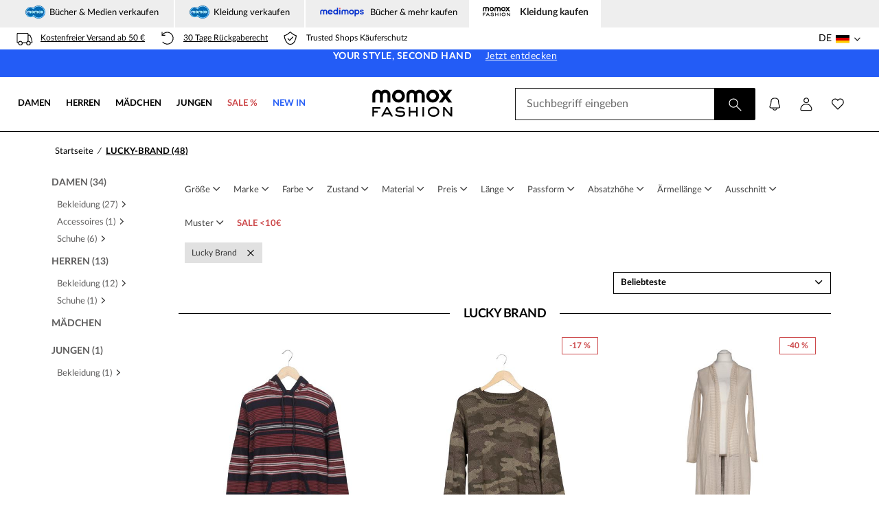

--- FILE ---
content_type: text/html; charset=UTF-8
request_url: https://www.momoxfashion.com/de/marke/lucky-brand/
body_size: 57212
content:
    <!DOCTYPE html>
<html dir="ltr" class="no-js" lang="de">
<head>
    <meta charset="UTF-8"/>
    <meta property="og:site_name" content="momox fashion">
    <meta property="og:locale" content="de_DE">
    <meta property="og:title" content="Lucky Brand Second Hand Mode online kaufen | momox fashion">
    <meta property="og:description" content="Entdecke hochwertige Second Hand Mode von Lucky Brand bei momox fashion. Qualität und Echtheit geprüft ✓ Große Auswahl ✓ Schnelle Lieferung ✓">

    <meta property="og:image" content="/images/logo/momoxfashion_logo_bgwhite_square_1200.jpg" />
    <meta property="og:image:width" content="1200" />
    <meta property="og:image:height" content="1200" />

                        <link rel="alternate" hreflang="de-de" href="https://www.momoxfashion.com/de/marke/lucky-brand/"/><link rel="alternate" hreflang="fr-fr" href="https://www.momoxfashion.com/fr/marque/lucky-brand/"/>        <meta name="robots" content="index,follow"/>
    
        
    
        <script src="/build/runtime.fc578102.js" defer type="c2a6ec12fbc0eda5d2db2d0d-text/javascript"></script><script src="/build/6594.786ac932.js" defer type="c2a6ec12fbc0eda5d2db2d0d-text/javascript"></script><script src="/build/find-fashion-ga4.54849761.js" defer type="c2a6ec12fbc0eda5d2db2d0d-text/javascript"></script>
                        <meta name="description" content="Entdecke hochwertige Second Hand Mode von Lucky Brand bei momox fashion. Qualität und Echtheit geprüft ✓ Große Auswahl ✓ Schnelle Lieferung ✓"/>
                            <meta name="viewport" content="width=device-width, initial-scale=1">
            <meta name="apple-mobile-web-app-capable" content="yes">
            <meta name="HandheldFriendly" content="True">
            <meta name="apple-mobile-web-app-status-bar-style" content="black">
                            <title>Lucky Brand Second Hand Mode online kaufen | momox fashion</title>
                        <link rel="preload"
      href="/build/fonts/lato-normal.75614cfc.woff2"
      as="font"
      type="font/woff2"
      crossorigin>
<link rel="preload"
      href="/build/fonts/lato-bold.21b3848a.woff2"
      as="font"
      type="font/woff2"
      crossorigin>

            
            <link rel="preconnect" href="://media.momoxfashion.com"/>

    <link rel="preconnect" href="://widgets.trustedshops.com"/>


<link rel="preconnect" href="https://delivery.consentmanager.net">
<link rel="preconnect" href="https://cdn.consentmanager.net">

    
    <script type="c2a6ec12fbc0eda5d2db2d0d-application/javascript">
        
        var renderInApp = 0;
        var siteLanguage = "de";
        window.findFashionIntegrationKey = "325272e5-5d6a-440d-8315-cb83f6ed0dcc";
        window.findFashionJSUrl = "https://content.miros.services/frontend/public/main/container/assets/container.bundle.js";
        window.meliboApiKey = "95d5f3e8-9f8c-498e-9dcc-63600e9bbd79";

            </script>
    <script type="c2a6ec12fbc0eda5d2db2d0d-text/javascript">
    window.DY = window.DY || {};
    window.DYO = window.DYO || {};
    DY.recommendationContext = {"type":"OTHER","lng":"de_DE"};
    DY.userActiveConsent = {accepted: false };
    DY.dy_events = [{"name":"Filter Items","properties":{"dyType":"filter-items-v1","filterType":"categories","filterStringValue":"de|marke|lucky-brand|"}},{"name":"Filter Items","properties":{"dyType":"filter-items-v1","filterType":"gender","filterStringValue":"marke"}},{"name":"Filter Items","properties":{"dyType":"filter-items-v1","filterType":"name","filterStringValue":"Lucky Brand"}}];
    DY.noCookies = true;
</script>


    <script type="c2a6ec12fbc0eda5d2db2d0d-application/javascript">    window.ga4UserData = [];    ga4UserData.push(JSON.parse("{\"customer_id\":\"\",\"customer_gender\":\"\",\"customer_type\":\"new\",\"environment\":\"prod\",\"hashed_email\":\"\",\"last_order\":\"\",\"newsletter_status\":\"no_optin\",\"order_count\":0,\"page_type\":\"\",\"site_type\":\"desktop\",\"visitor_status\":\"not_logged_in\"}"));    </script><script type="c2a6ec12fbc0eda5d2db2d0d-application/javascript">    var dataLayer = window.dataLayer || [];</script>


        <script src="/build/header-ga4.9d3f811b.js" defer type="c2a6ec12fbc0eda5d2db2d0d-text/javascript"></script>
    <script src="/build/footer-ga4.e653ba38.js" defer type="c2a6ec12fbc0eda5d2db2d0d-text/javascript"></script>
    <script src="/build/customer-ga4.61db2cfc.js" defer type="c2a6ec12fbc0eda5d2db2d0d-text/javascript"></script>
    <script src="/build/search-ga4.28bbaa58.js" defer type="c2a6ec12fbc0eda5d2db2d0d-text/javascript"></script>
    <script src="/build/3815.4b1db9f8.js" defer type="c2a6ec12fbc0eda5d2db2d0d-text/javascript"></script><script src="/build/9052.598f88b2.js" defer type="c2a6ec12fbc0eda5d2db2d0d-text/javascript"></script><script src="/build/3037.2ead8cf7.js" defer type="c2a6ec12fbc0eda5d2db2d0d-text/javascript"></script><script src="/build/braze-initializer.5d749401.js" defer type="c2a6ec12fbc0eda5d2db2d0d-text/javascript"></script>
    <script src="/build/braze-login-registration.60e47fda.js" defer type="c2a6ec12fbc0eda5d2db2d0d-text/javascript"></script>
          <script src="/build/braze-content-cards.c2722b33.js" defer type="c2a6ec12fbc0eda5d2db2d0d-text/javascript"></script>
        
              <link rel="stylesheet" href="/build/9864.34b23be5.css"><link rel="stylesheet" href="/build/8685.6a8dcba9.css"><link rel="stylesheet" href="/build/6283.329ecb21.css"><link rel="stylesheet" href="/build/base-style.cb1c344e.css">
    
  <link rel="stylesheet" href="/build/2987.700ef21e.css"><link rel="stylesheet" href="/build/catalog-style-main.0628b810.css">
  <link rel="stylesheet" href="/build/catalog-style-deferred.5e82516e.css" defer>
  <link rel="stylesheet" href="/build/filtercontainer.287ac69c.css" defer>

    <link rel="icon" type="image/png" href="/images/favicon-16x16.png"/>

            <!-- SEO prev/next logic -->
                    
</head>
<body class="de">

<!-- info banner for users with deactivated JavaScript -->
<noscript class="no-javascript-banner">
    <p class="bold">Oh nein, bitte aktiviere JavaScript in deinem Browser, um auf momox fashion alle Funktionen
          nutzen zu können.
        </p>
    <p>
        Eine Anleitung, wie das funktioniert, findest du unter:
        <a href="https://enable-javascript.com/de/" target="_blank">https://enable-javascript.com/de/</a>
    </p>
</noscript>
<script type="c2a6ec12fbc0eda5d2db2d0d-text/javascript">if(!("gdprAppliesGlobally" in window)){window.gdprAppliesGlobally=true}if(!("cmp_id" in window)||window.cmp_id<1){window.cmp_id=0}if(!("cmp_cdid" in window)){window.cmp_cdid="a3824524e1dc4"}if(!("cmp_params" in window)){window.cmp_params=""}if(!("cmp_host" in window)){window.cmp_host="c.delivery.consentmanager.net"}if(!("cmp_cdn" in window)){window.cmp_cdn="cdn.consentmanager.net"}if(!("cmp_proto" in window)){window.cmp_proto="https:"}if(!("cmp_codesrc" in window)){window.cmp_codesrc="0"}window.cmp_getsupportedLangs=function(){var b=["DE","EN","FR","IT","NO","DA","FI","ES","PT","RO","BG","ET","EL","GA","HR","LV","LT","MT","NL","PL","SV","SK","SL","CS","HU","RU","SR","ZH","TR","UK","AR","BS","JA","CY"];if("cmp_customlanguages" in window){for(var a=0;a<window.cmp_customlanguages.length;a++){b.push(window.cmp_customlanguages[a].l.toUpperCase())}}return b};window.cmp_getRTLLangs=function(){var a=["AR"];if("cmp_customlanguages" in window){for(var b=0;b<window.cmp_customlanguages.length;b++){if("r" in window.cmp_customlanguages[b]&&window.cmp_customlanguages[b].r){a.push(window.cmp_customlanguages[b].l)}}}return a};window.cmp_getlang=function(a){if(typeof(a)!="boolean"){a=true}if(a&&typeof(cmp_getlang.usedlang)=="string"&&cmp_getlang.usedlang!==""){return cmp_getlang.usedlang}return window.cmp_getlangs()[0]};window.cmp_extractlang=function(a){if(a.indexOf("cmplang=")!=-1){a=a.substr(a.indexOf("cmplang=")+8,2).toUpperCase();if(a.indexOf("&")!=-1){a=a.substr(0,a.indexOf("&"))}}else{a=""}return a};window.cmp_getlangs=function(){var g=window.cmp_getsupportedLangs();var c=[];var f=location.hash;var e=location.search;var j="cmp_params" in window?window.cmp_params:"";var a="languages" in navigator?navigator.languages:[];if(cmp_extractlang(f)!=""){c.push(cmp_extractlang(f))}else{if(cmp_extractlang(e)!=""){c.push(cmp_extractlang(e))}else{if(cmp_extractlang(j)!=""){c.push(cmp_extractlang(j))}else{if("cmp_setlang" in window&&window.cmp_setlang!=""){c.push(window.cmp_setlang.toUpperCase())}else{if("cmp_langdetect" in window&&window.cmp_langdetect==1){c.push(window.cmp_getPageLang())}else{if(a.length>0){for(var d=0;d<a.length;d++){c.push(a[d])}}if("language" in navigator){c.push(navigator.language)}if("userLanguage" in navigator){c.push(navigator.userLanguage)}}}}}}var h=[];for(var d=0;d<c.length;d++){var b=c[d].toUpperCase();if(b.length<2){continue}if(g.indexOf(b)!=-1){h.push(b)}else{if(b.indexOf("-")!=-1){b=b.substr(0,2)}if(g.indexOf(b)!=-1){h.push(b)}}}if(h.length==0&&typeof(cmp_getlang.defaultlang)=="string"&&cmp_getlang.defaultlang!==""){return[cmp_getlang.defaultlang.toUpperCase()]}else{return h.length>0?h:["EN"]}};window.cmp_getPageLangs=function(){var a=window.cmp_getXMLLang();if(a!=""){a=[a.toUpperCase()]}else{a=[]}a=a.concat(window.cmp_getLangsFromURL());return a.length>0?a:["EN"]};window.cmp_getPageLang=function(){var a=window.cmp_getPageLangs();return a.length>0?a[0]:""};window.cmp_getLangsFromURL=function(){var c=window.cmp_getsupportedLangs();var b=location;var m="toUpperCase";var g=b.hostname[m]()+".";var a=b.pathname[m]()+"/";a=a.split("_").join("-");var f=[];for(var e=0;e<c.length;e++){var j=a.substring(0,c[e].length+1);if(g.substring(0,c[e].length+1)==c[e]+"."){f.push(c[e][m]())}else{if(c[e].length==5){var k=c[e].substring(3,5)+"-"+c[e].substring(0,2);if(g.substring(0,k.length+1)==k+"."){f.push(c[e][m]())}}else{if(j==c[e]+"/"||j=="/"+c[e]){f.push(c[e][m]())}else{if(j==c[e].replace("-","/")+"/"||j=="/"+c[e].replace("-","/")){f.push(c[e][m]())}else{if(c[e].length==5){var k=c[e].substring(3,5)+"-"+c[e].substring(0,2);var h=a.substring(0,k.length+1);if(h==k+"/"||h==k.replace("-","/")+"/"){f.push(c[e][m]())}}}}}}}return f};window.cmp_getXMLLang=function(){var c=document.getElementsByTagName("html");if(c.length>0){c=c[0]}else{c=document.documentElement}if(c&&c.getAttribute){var a=c.getAttribute("xml:lang");if(typeof(a)!="string"||a==""){a=c.getAttribute("lang")}if(typeof(a)=="string"&&a!=""){var b=window.cmp_getsupportedLangs();return b.indexOf(a.toUpperCase())!=-1||b.indexOf(a.substr(0,2).toUpperCase())!=-1?a:""}else{return""}}};(function(){var C=document;var D=C.getElementsByTagName;var o=window;var t="";var h="";var k="";var E=function(e){var i="cmp_"+e;e="cmp"+e+"=";var d="";var l=e.length;var I=location;var J=I.hash;var w=I.search;var u=J.indexOf(e);var H=w.indexOf(e);if(u!=-1){d=J.substring(u+l,9999)}else{if(H!=-1){d=w.substring(H+l,9999)}else{return i in o&&typeof(o[i])!=="function"?o[i]:""}}var G=d.indexOf("&");if(G!=-1){d=d.substring(0,G)}return d};var j=E("lang");if(j!=""){t=j;k=t}else{if("cmp_getlang" in o){t=o.cmp_getlang().toLowerCase();h=o.cmp_getlangs().slice(0,3).join("_");k=o.cmp_getPageLangs().slice(0,3).join("_");if("cmp_customlanguages" in o){var m=o.cmp_customlanguages;for(var y=0;y<m.length;y++){var a=m[y].l.toLowerCase();if(a==t){t="en"}}}}}var q=("cmp_proto" in o)?o.cmp_proto:"https:";if(q!="http:"&&q!="https:"){q="https:"}var n=("cmp_ref" in o)?o.cmp_ref:location.href;if(n.length>300){n=n.substring(0,300)}var A=function(d){var K=C.createElement("script");K.setAttribute("data-cmp-ab","1");K.type="text/javascript";K.async=true;K.src=d;var J=["body","div","span","script","head"];var w="currentScript";var H="parentElement";var l="appendChild";var I="body";if(C[w]&&C[w][H]){C[w][H][l](K)}else{if(C[I]){C[I][l](K)}else{for(var u=0;u<J.length;u++){var G=D(J[u]);if(G.length>0){G[0][l](K);break}}}}};var b=E("design");var c=E("regulationkey");var z=E("gppkey");var s=E("att");var f=o.encodeURIComponent;var g;try{g=C.cookie.length>0}catch(B){g=false}var x=E("darkmode");if(x=="0"){x=0}else{if(x=="1"){x=1}else{try{if("matchMedia" in window&&window.matchMedia){var F=window.matchMedia("(prefers-color-scheme: dark)");if("matches" in F&&F.matches){x=1}}}catch(B){x=0}}}var p=q+"//"+o.cmp_host+"/delivery/cmp.php?";p+=("cmp_id" in o&&o.cmp_id>0?"id="+o.cmp_id:"")+("cmp_cdid" in o?"&cdid="+o.cmp_cdid:"")+"&h="+f(n);p+=(b!=""?"&cmpdesign="+f(b):"")+(c!=""?"&cmpregulationkey="+f(c):"")+(z!=""?"&cmpgppkey="+f(z):"");p+=(s!=""?"&cmpatt="+f(s):"")+("cmp_params" in o?"&"+o.cmp_params:"")+(g?"&__cmpfcc=1":"");p+=(x>0?"&cmpdarkmode=1":"");A(p+"&l="+f(t)+"&ls="+f(h)+"&lp="+f(k)+"&o="+(new Date()).getTime());var r="js";var v=E("debugunminimized")!=""?"":".min";if(E("debugcoverage")=="1"){r="instrumented";v=""}if(E("debugtest")=="1"){r="jstests";v=""}A(q+"//"+o.cmp_cdn+"/delivery/"+r+"/cmp_final"+v+".js")})();window.cmp_rc=function(c,b){var l;try{l=document.cookie}catch(h){l=""}var j="";var f=0;var g=false;while(l!=""&&f<100){f++;while(l.substr(0,1)==" "){l=l.substr(1,l.length)}var k=l.substring(0,l.indexOf("="));if(l.indexOf(";")!=-1){var m=l.substring(l.indexOf("=")+1,l.indexOf(";"))}else{var m=l.substr(l.indexOf("=")+1,l.length)}if(c==k){j=m;g=true}var d=l.indexOf(";")+1;if(d==0){d=l.length}l=l.substring(d,l.length)}if(!g&&typeof(b)=="string"){j=b}return(j)};window.cmp_stub=function(){var a=arguments;__cmp.a=__cmp.a||[];if(!a.length){return __cmp.a}else{if(a[0]==="ping"){if(a[1]===2){a[2]({gdprApplies:gdprAppliesGlobally,cmpLoaded:false,cmpStatus:"stub",displayStatus:"hidden",apiVersion:"2.2",cmpId:31},true)}else{a[2](false,true)}}else{if(a[0]==="getUSPData"){a[2]({version:1,uspString:window.cmp_rc("__cmpccpausps","1---")},true)}else{if(a[0]==="getTCData"){__cmp.a.push([].slice.apply(a))}else{if(a[0]==="addEventListener"||a[0]==="removeEventListener"){__cmp.a.push([].slice.apply(a))}else{if(a.length==4&&a[3]===false){a[2]({},false)}else{__cmp.a.push([].slice.apply(a))}}}}}}};window.cmp_dsastub=function(){var a=arguments;a[0]="dsa."+a[0];window.cmp_gppstub(a)};window.cmp_gppstub=function(){var c=arguments;__gpp.q=__gpp.q||[];if(!c.length){return __gpp.q}var h=c[0];var g=c.length>1?c[1]:null;var f=c.length>2?c[2]:null;var a=null;var j=false;if(h==="ping"){a=window.cmp_gpp_ping();j=true}else{if(h==="addEventListener"){__gpp.e=__gpp.e||[];if(!("lastId" in __gpp)){__gpp.lastId=0}__gpp.lastId++;var d=__gpp.lastId;__gpp.e.push({id:d,callback:g});a={eventName:"listenerRegistered",listenerId:d,data:true,pingData:window.cmp_gpp_ping()};j=true}else{if(h==="removeEventListener"){__gpp.e=__gpp.e||[];a=false;for(var e=0;e<__gpp.e.length;e++){if(__gpp.e[e].id==f){__gpp.e[e].splice(e,1);a=true;break}}j=true}else{__gpp.q.push([].slice.apply(c))}}}if(a!==null&&typeof(g)==="function"){g(a,j)}};window.cmp_gpp_ping=function(){return{gppVersion:"1.1",cmpStatus:"stub",cmpDisplayStatus:"hidden",signalStatus:"not ready",supportedAPIs:["2:tcfeuv2","5:tcfcav1","7:usnat","8:usca","9:usva","10:usco","11:usut","12:usct","13:usfl","14:usmt","15:usor","16:ustx"],cmpId:31,sectionList:[],applicableSections:[0],gppString:"",parsedSections:{}}};window.cmp_addFrame=function(b){if(!window.frames[b]){if(document.body){var a=document.createElement("iframe");a.style.cssText="display:none";if("cmp_cdn" in window&&"cmp_ultrablocking" in window&&window.cmp_ultrablocking>0){a.src="//"+window.cmp_cdn+"/delivery/empty.html"}a.name=b;a.setAttribute("title","Intentionally hidden, please ignore");a.setAttribute("role","none");a.setAttribute("tabindex","-1");document.body.appendChild(a)}else{window.setTimeout(window.cmp_addFrame,10,b)}}};window.cmp_msghandler=function(d){var a=typeof d.data==="string";try{var c=a?JSON.parse(d.data):d.data}catch(f){var c=null}if(typeof(c)==="object"&&c!==null&&"__cmpCall" in c){var b=c.__cmpCall;window.__cmp(b.command,b.parameter,function(h,g){var e={__cmpReturn:{returnValue:h,success:g,callId:b.callId}};d.source.postMessage(a?JSON.stringify(e):e,"*")})}if(typeof(c)==="object"&&c!==null&&"__uspapiCall" in c){var b=c.__uspapiCall;window.__uspapi(b.command,b.version,function(h,g){var e={__uspapiReturn:{returnValue:h,success:g,callId:b.callId}};d.source.postMessage(a?JSON.stringify(e):e,"*")})}if(typeof(c)==="object"&&c!==null&&"__tcfapiCall" in c){var b=c.__tcfapiCall;window.__tcfapi(b.command,b.version,function(h,g){var e={__tcfapiReturn:{returnValue:h,success:g,callId:b.callId}};d.source.postMessage(a?JSON.stringify(e):e,"*")},b.parameter)}if(typeof(c)==="object"&&c!==null&&"__gppCall" in c){var b=c.__gppCall;window.__gpp(b.command,function(h,g){var e={__gppReturn:{returnValue:h,success:g,callId:b.callId}};d.source.postMessage(a?JSON.stringify(e):e,"*")},"parameter" in b?b.parameter:null,"version" in b?b.version:1)}if(typeof(c)==="object"&&c!==null&&"__dsaCall" in c){var b=c.__dsaCall;window.__dsa(b.command,function(h,g){var e={__dsaReturn:{returnValue:h,success:g,callId:b.callId}};d.source.postMessage(a?JSON.stringify(e):e,"*")},"parameter" in b?b.parameter:null,"version" in b?b.version:1)}};window.cmp_setStub=function(a){if(!(a in window)||(typeof(window[a])!=="function"&&typeof(window[a])!=="object"&&(typeof(window[a])==="undefined"||window[a]!==null))){window[a]=window.cmp_stub;window[a].msgHandler=window.cmp_msghandler;window.addEventListener("message",window.cmp_msghandler,false)}};window.cmp_setGppStub=function(a){if(!(a in window)||(typeof(window[a])!=="function"&&typeof(window[a])!=="object"&&(typeof(window[a])==="undefined"||window[a]!==null))){window[a]=window.cmp_gppstub;window[a].msgHandler=window.cmp_msghandler;window.addEventListener("message",window.cmp_msghandler,false)}};if(!("cmp_noiframepixel" in window)){window.cmp_addFrame("__cmpLocator")}if((!("cmp_disableusp" in window)||!window.cmp_disableusp)&&!("cmp_noiframepixel" in window)){window.cmp_addFrame("__uspapiLocator")}if((!("cmp_disabletcf" in window)||!window.cmp_disabletcf)&&!("cmp_noiframepixel" in window)){window.cmp_addFrame("__tcfapiLocator")}if((!("cmp_disablegpp" in window)||!window.cmp_disablegpp)&&!("cmp_noiframepixel" in window)){window.cmp_addFrame("__gppLocator")}if((!("cmp_disabledsa" in window)||!window.cmp_disabledsa)&&!("cmp_noiframepixel" in window)){window.cmp_addFrame("__dsaLocator")}window.cmp_setStub("__cmp");if(!("cmp_disabletcf" in window)||!window.cmp_disabletcf){window.cmp_setStub("__tcfapi")}if(!("cmp_disableusp" in window)||!window.cmp_disableusp){window.cmp_setStub("__uspapi")}if(!("cmp_disablegpp" in window)||!window.cmp_disablegpp){window.cmp_setGppStub("__gpp")}if(!("cmp_disabledsa" in window)||!window.cmp_disabledsa){window.cmp_setGppStub("__dsa")};</script>

            <script type="c2a6ec12fbc0eda5d2db2d0d-text/javascript">
        let cookieSettings = {};
        const cookieArray = document.cookie.split(';');
        for (let i = 0; i < cookieArray.length; i++) {
            const cookie = cookieArray[i].split('=');
            const cookieName = cookie[0].trim();
            if (cookieName === 'cookie_settings') {
                let cookieValue = cookie[1];
                if (cookieValue.indexOf('newCMP') === -1) {
                    //delete the old cookie
                    document.cookie = "cookie_settings=; expires=" + new Date(0).toUTCString() + "; path=/";
                }
                break;
            }
        }
    </script>



    <header id="top-header" class="header">
            <section id="tabs-area">
        <div class="container">
            <a class="mx-tab" href="https://www.momox.de/">
                <picture>
                    <source type="image/webp" width="29" height="19"
                            srcset="/images/logo/logo-mx-tabs.webp 1x, /images/logo/logo-mx-tabs@2x.webp 2x">
                    <img alt="momox" src="/images/logo/logo-mx-tabs.png" width="29" height="19"
                         srcset="/images/logo/logo-mx-tabs@2x.png 2x" loading="lazy" fetchpriority="low">
                </picture>
                Bücher &amp; Medien verkaufen
            </a>

                        <a class="mv-tab" href="https://www.momox.de/kleidung-verkaufen/">
                <picture>
                  <source type="image/webp" width="29" height="19"
                          srcset="/images/logo/logo-mx-tabs.webp 1x, /images/logo/logo-mx-tabs@2x.webp 2x">
                  <img alt="momox" src="/images/logo/logo-mx-tabs.png" width="29" height="19"
                       srcset="/images/logo/logo-mx-tabs@2x.png 2x" loading="lazy"
                       fetchpriority="low">
                </picture>
                Kleidung verkaufen
              </a>
          
            <a class="mm-tab" href="https://www.medimops.de/">
                <picture>
                                            <source type="image/webp" srcset="/images/logo/logo-mm-tabs.webp"
                                width="70" height="19">
                        <img alt="medimops" src="/images/logo/logo-mm-tabs.png" loading="lazy"
                             fetchpriority="low" width="70" height="19">
                                    </picture>
                Bücher &amp; mehr kaufen
            </a>

            <div class="mf-tab-active">
                <picture>
                    <source type="image/webp" width="40" height="14"
                            srcset="/images/logo/mf-logo-tabs@1x.webp 1x, /images/logo/mf-logo-tabs@2x.webp 2x">
                    <img alt="momox fashion" src="/images/logo/mf-logo-tabs@1x.png"
                         srcset="/images/logo/mf-logo-tabs@2x.png 2x" loading="lazy" fetchpriority="low"
                         width="40" height="14">
                </picture>
                Kleidung kaufen
            </div>
        </div>
    </section>
<div class="top">
    <div class="container">
        <div class="row">
            <div class="col-xs-12 col-md-8">
                <ul class="usp-list list-inline pull-left">
                    <li id="header-versand" data-toggle="modal" data-target="#delivery-modal">
                        <span class="mxf-icon mxf-icon-delivery"></span>
                        <span class="hidden-xs header-label">Kostenfreier Versand ab 50 €</span>
                        <span class="visible-xs-inline-block header-label">Kostenfreier Versand ab 50 €</span>
                    </li>
                    <li id="header-retoure" data-toggle="modal" data-target="#return-modal">
                        <span class="mxf-icon mxf-icon-retour"></span>
                        <span class="hidden-xs header-label">30 Tage Rückgaberecht</span>
                        <span class="visible-xs-inline-block header-label">30 Tage Rückgaberecht</span>
                    </li>
                    <li id="header-trusted">
                                                    <span class="mxf-icon mxf-icon-secure"></span>
                                                <span class="header-label">Trusted Shops Käuferschutz</span>
                    </li>
                </ul>
            </div>
                            <div class="hidden-sm hidden-xs col-md-4">
                    <div class="pull-right">
                        <div class="marketplace-switch-desktop ddmenu collapsed">
                            <a class="dropdown-toggle-link">
                                <span class="dropdown-chosen-marketplace">DE</span>
                                <span class="mxf-icon mxf-icon-de"></span>
                                <span class="icomoon icon-chevron-down dropdown-chevron-icon"></span>
                                <span class="icomoon icon-chevron-up dropdown-chevron-up"></span>
                            </a>
                            <div class="dropdown-items">
                                <p>Wähle deinen Shop</p>
                                <form class="marketplaceForm" action="/de/" method="post">
                                                                            <div class="radio">
                                            <label for="desktop_locale_de">
                                                <input type="radio"
                                                       id="desktop_locale_de"
                                                       name="marketplace"
                                                       required="required"
                                                       checked="checked"                                                       value="de">
                                                <span class="mxf-icon mxf-icon-de"></span>Deutschland (Deutsch)
                                            </label>
                                        </div>
                                                                            <div class="radio">
                                            <label for="desktop_locale_fr">
                                                <input type="radio"
                                                       id="desktop_locale_fr"
                                                       name="marketplace"
                                                       required="required"
                                                                                                              value="fr">
                                                <span class="mxf-icon mxf-icon-fr"></span>France (Français)
                                            </label>
                                        </div>
                                                                        <button type="submit" class="btn btn-block btn-default">
                                        SPEICHERN
                                    </button>
                                </form>
                            </div>
                        </div>
                    </div>
                </div>
                    </div>
    </div>
</div>
<div id="top-bar">
    <div class="GA4" id="dy_bar" data-ga4-promotion-id="default-fallback"
         data-ga4-promotion-name="fallback-top-bar" data-ga4-creative-name="homepage-top-bar">

        <span>YOUR STYLE, SECOND HAND</span>

        <a id="banderole-link"
           href="/de/?suchbegriff=">
            Jetzt entdecken
        </a>

    </div>
</div>

    </header>
    <div class="overlay"></div>
    <div id="overlay" class="hidden"></div>

    <div id="top-navigation-new">
        <div class="container">
    <div>
      <nav aria-label="Mega menu">
        <div class="group-left">
            <div class="mobile-btn drop-down-holder stop-body-scroll fix-top">
                <div class="drop-down-button only-mobile">
                    <div class="drop-down-mobile-trigger">
                        <img src="/images/icons/burger-menu.svg" alt="" aria-label="Sortiment">
                    </div>
                </div>

                <div class="drop-left-curtain-upper only-mobile"></div>

                <div class="drop-left-curtain only-mobile"></div>
                <div class="drop-left">
                    <a href="javascript:void(0)" aria-label="Site menu">
                        <div class="menu-top drop-down-holder only-mobile">
                            <div class="drop-down-button">
                                <div class="drop-down-mobile-trigger">
                                    <img src="/images/mf-logo-header-mobile.svg"
                                         alt="momox fashion logo"
                                         width="104" height="35"
                                         loading="lazy" fetchpriority="low"
                                         class="logo-mobile"
                                    />                                </div>
                            </div>
                        </div>
                    </a>

                    
                    
                                                                                                        <div class="menu-top drop-down-holder"><a
        href="/de/damen"
        class="only-desktop firstLevel-link first-level-header-link"
        data-ga4-title="Damen"
        data-ga-category="header_menu"
        data-ga-action="female_click"
        data-ga-label="female"
><div class="drop-down-button"><div class="drop-down-desktop-trigger"
                        >Damen</div></div></a><div class="drop-down-button only-mobile"><span class="drop-down-mobile-trigger firstLevel-link"
    >Damen            <span class="icomoon icon-chevron-down"></span><span class="icomoon icon-chevron-up"></span></span></div><div class="drop-down"><div class="drop-down-column-separate"></div><div class="drop-down-holder"><a
            href="/de/damen/bekleidung"
            class="only-desktop secondLevel-link mega-menu-link"
            data-ga-category="megamenu_female"
            data-ga-action="clothing_female_click"
            data-ga-label="clothing_female"
            data-ga4-gender="Damen"
            data-ga4-category="Bekleidung"
                >Bekleidung&nbsp;&nbsp;&nbsp;&nbsp;<span class="icomoon icon-chevron-right"></span></a><span class="drop-down-mobile-trigger secondLevel-link only-mobile mega-menu-link"
>Bekleidung<span class="icomoon icon-chevron-down"></span><span class="icomoon icon-chevron-up"></span></span><div class="drop-down drop-down-desktp-extend"><div class="menu-link-list"><a
            href="/de/damen/bekleidung"
            class="thirdLevel-link  only-mobile mega-menu-link"
            data-ga-category=""
            data-ga-action=""
            data-ga-label=""
            data-ga4-category="Bekleidung"
            data-ga4-sub-category="Alles anzeigen"
            data-ga4-gender="Damen"
                >Alles anzeigen</a><a
            href="/de/damen?sortiertnach=neueste&amp;suchbegriff=new%20in%20today"
            class="thirdLevel-link   mega-menu-link"
            data-ga-category="megamenu_female"
            data-ga-action="clothing_female_click"
            data-ga-label="newinclothing-today_female"
            data-ga4-category="Bekleidung"
            data-ga4-sub-category="Heute hinzugefügt"
            data-ga4-gender="Damen"
                            style="color: #235CF6"
                >Heute hinzugefügt</a><a
            href="/de/damen?suchbegriff=back%20in%20stock"
            class="thirdLevel-link   mega-menu-link"
            data-ga-category="megamenu_female"
            data-ga-action="clothing_female_click"
            data-ga-label="backinstock_female"
            data-ga4-category="Bekleidung"
            data-ga4-sub-category="Back in stock"
            data-ga4-gender="Damen"
                            style="color: #235CF6"
                >Back in stock</a><a
            href="/de/damen/bekleidung/kleider"
            class="thirdLevel-link   mega-menu-link"
            data-ga-category="megamenu_female"
            data-ga-action="clothing_female_click"
            data-ga-label="kleider_female"
            data-ga4-category="Bekleidung"
            data-ga4-sub-category="Kleider"
            data-ga4-gender="Damen"
                >Kleider</a><form method="post" action="/de/prg" class="only-desktop"><input type="hidden" value="/de/damen/bekleidung?suchbegriff=Winterkleider" name="url"/><button
            type="submit"
            class="btn-link thirdLevel-link text-left nopadding  mega-menu-link"
            data-ga-category="megamenu_female"
            data-ga-action="clothing_female_click"
            data-ga-label="winterkleider_female"
            data-ga4-category="Bekleidung"
            data-ga4-sub-category="Winterkleider"
                >Winterkleider</button></form><a
            href="/de/damen/bekleidung/blusen"
            class="thirdLevel-link   mega-menu-link"
            data-ga-category="megamenu_female"
            data-ga-action="clothing_female_click"
            data-ga-label="blusen_female"
            data-ga4-category="Bekleidung"
            data-ga4-sub-category="Blusen"
            data-ga4-gender="Damen"
                >Blusen</a><a
            href="/de/damen/bekleidung?suchbegriff=Winterm%C3%A4ntel"
            class="thirdLevel-link   mega-menu-link"
            data-ga-category="megamenu_female"
            data-ga-action="clothing_female_click"
            data-ga-label="wintermäntel_female"
            data-ga4-category="Bekleidung"
            data-ga4-sub-category="Wintermäntel"
            data-ga4-gender="Damen"
                >Wintermäntel</a><a
            href="/de/damen/bekleidung/pullover-strickjacken"
            class="thirdLevel-link   mega-menu-link"
            data-ga-category="megamenu_female"
            data-ga-action="clothing_female_click"
            data-ga-label="cardigans&amp;pullover_female"
            data-ga4-category="Bekleidung"
            data-ga4-sub-category="Pullover &amp; Strickjacken"
            data-ga4-gender="Damen"
                >Pullover &amp; Strickjacken</a><a
            href="/de/damen/bekleidung?suchbegriff=Kaschmirpullover"
            class="thirdLevel-link   mega-menu-link"
            data-ga-category="megamenu_female"
            data-ga-action="clothing_female_click"
            data-ga-label="kaschmirpullover_female"
            data-ga4-category="Bekleidung"
            data-ga4-sub-category="Kaschmirpullover"
            data-ga4-gender="Damen"
                >Kaschmirpullover</a><a
            href="/de/damen/bekleidung/pullover-strickjacken/pullunder"
            class="thirdLevel-link   mega-menu-link"
            data-ga-category="megamenu_female"
            data-ga-action="clothing_female_click"
            data-ga-label="pullunder_female"
            data-ga4-category="Bekleidung"
            data-ga4-sub-category="Pullunder"
            data-ga4-gender="Damen"
                >Pullunder</a><a
            href="/de/damen/bekleidung/pullover-strickjacken/rollkragenpullover"
            class="thirdLevel-link   mega-menu-link"
            data-ga-category="megamenu_female"
            data-ga-action="clothing_female_click"
            data-ga-label="rollkragenpulover_female"
            data-ga4-category="Bekleidung"
            data-ga4-sub-category="Rollkragenpullover"
            data-ga4-gender="Damen"
                >Rollkragenpullover</a><a
            href="/de/damen/bekleidung/shirts-tops"
            class="thirdLevel-link   mega-menu-link"
            data-ga-category="megamenu_female"
            data-ga-action="clothing_female_click"
            data-ga-label="tshirts&amp;tops_female"
            data-ga4-category="Bekleidung"
            data-ga4-sub-category="Shirts &amp; Tops"
            data-ga4-gender="Damen"
                >Shirts &amp; Tops</a><a
            href="/de/damen/bekleidung/jacken-maentel"
            class="thirdLevel-link   mega-menu-link"
            data-ga-category="megamenu_female"
            data-ga-action="clothing_female_click"
            data-ga-label="jacken&amp;mäntel_female"
            data-ga4-category="Bekleidung"
            data-ga4-sub-category="Jacken &amp; Mäntel"
            data-ga4-gender="Damen"
                >Jacken &amp; Mäntel</a><a
            href="/de/damen/bekleidung/roecke"
            class="thirdLevel-link   mega-menu-link"
            data-ga-category="megamenu_female"
            data-ga-action="clothing_female_click"
            data-ga-label="skirts_female"
            data-ga4-category="Bekleidung"
            data-ga4-sub-category="Röcke"
            data-ga4-gender="Damen"
                >Röcke</a><a
            href="/de/damen/bekleidung/hosen/jeans"
            class="thirdLevel-link   mega-menu-link"
            data-ga-category="megamenu_female"
            data-ga-action="clothing_female_click"
            data-ga-label="jeans_female"
            data-ga4-category="Bekleidung"
            data-ga4-sub-category="Jeans"
            data-ga4-gender="Damen"
                >Jeans</a><a
            href="/de/damen/bekleidung/hosen/stoffhosen"
            class="thirdLevel-link   mega-menu-link"
            data-ga-category="megamenu_female"
            data-ga-action="clothing_female_click"
            data-ga-label="trousers_female"
            data-ga4-category="Bekleidung"
            data-ga4-sub-category="Stoffhosen"
            data-ga4-gender="Damen"
                >Stoffhosen</a><a
            href="/de/damen/bekleidung/jacken-maentel/blazer"
            class="thirdLevel-link   mega-menu-link"
            data-ga-category="megamenu_female"
            data-ga-action="clothing_female_click"
            data-ga-label="blazer_female"
            data-ga4-category="Bekleidung"
            data-ga4-sub-category="Blazer"
            data-ga4-gender="Damen"
                >Blazer</a><a
            href="/de/damen/bekleidung/westen"
            class="thirdLevel-link   mega-menu-link"
            data-ga-category="megamenu_female"
            data-ga-action="clothing_female_click"
            data-ga-label="westen_female"
            data-ga4-category="Bekleidung"
            data-ga4-sub-category="Westen"
            data-ga4-gender="Damen"
                >Westen</a><a
            href="/de/damen/bekleidung/jumpsuits-overalls/jumpsuitslang"
            class="thirdLevel-link   mega-menu-link"
            data-ga-category="megamenu_female"
            data-ga-action="clothing_female_click"
            data-ga-label="langejumpsuits_female"
            data-ga4-category="Bekleidung"
            data-ga4-sub-category="Lange Jumpsuits"
            data-ga4-gender="Damen"
                >Lange Jumpsuits</a><a
            href="/de/damen/bekleidung/anzuege-kombis"
            class="thirdLevel-link   mega-menu-link"
            data-ga-category="megamenu_female"
            data-ga-action="clothing_female_click"
            data-ga-label="suits_female_female"
            data-ga4-category="Bekleidung"
            data-ga4-sub-category="Anzüge &amp; Kombis"
            data-ga4-gender="Damen"
                >Anzüge &amp; Kombis</a></div></div></div><div class="drop-down-holder"><a
            href="/de/damen/schuhe"
            class="only-desktop secondLevel-link mega-menu-link"
            data-ga-category="megamenu_female"
            data-ga-action="shoes_female_click"
            data-ga-label="shoes_female"
            data-ga4-gender="Damen"
            data-ga4-category="Schuhe"
                >Schuhe&nbsp;&nbsp;&nbsp;&nbsp;<span class="icomoon icon-chevron-right"></span></a><span class="drop-down-mobile-trigger secondLevel-link only-mobile mega-menu-link"
>Schuhe<span class="icomoon icon-chevron-down"></span><span class="icomoon icon-chevron-up"></span></span><div class="drop-down drop-down-desktp-extend"><div class="menu-link-list"><a
            href="/de/damen/schuhe"
            class="thirdLevel-link  only-mobile mega-menu-link"
            data-ga-category=""
            data-ga-action=""
            data-ga-label=""
            data-ga4-category="Schuhe"
            data-ga4-sub-category="Alles anzeigen"
            data-ga4-gender="Damen"
                >Alles anzeigen</a><a
            href="/de/damen/schuhe/stiefel"
            class="thirdLevel-link   mega-menu-link"
            data-ga-category="megamenu_female"
            data-ga-action="shoes_female_click"
            data-ga-label="stiefel_female"
            data-ga4-category="Schuhe"
            data-ga4-sub-category="Stiefel"
            data-ga4-gender="Damen"
                >Stiefel</a><a
            href="/de/damen/schuhe/stiefeletten"
            class="thirdLevel-link   mega-menu-link"
            data-ga-category="megamenu_female"
            data-ga-action="shoes_female_click"
            data-ga-label="stiefeletten_female"
            data-ga4-category="Schuhe"
            data-ga4-sub-category="Stiefeletten"
            data-ga4-gender="Damen"
                >Stiefeletten</a><a
            href="/de/damen/schuhe/winterschuhe"
            class="thirdLevel-link   mega-menu-link"
            data-ga-category="megamenu_female"
            data-ga-action="shoes_female_click"
            data-ga-label="winterschuhe_female"
            data-ga4-category="Schuhe"
            data-ga4-sub-category="Winterschuhe"
            data-ga4-gender="Damen"
                >Winterschuhe</a><a
            href="/de/damen/schuhe/halbschuhe"
            class="thirdLevel-link   mega-menu-link"
            data-ga-category="megamenu_female"
            data-ga-action="shoes_female_click"
            data-ga-label="low_shoe_female"
            data-ga4-category="Schuhe"
            data-ga4-sub-category="Halbschuhe"
            data-ga4-gender="Damen"
                >Halbschuhe</a><a
            href="/de/damen/schuhe/loafer"
            class="thirdLevel-link   mega-menu-link"
            data-ga-category="megamenu_female"
            data-ga-action="shoes_female_click"
            data-ga-label="loafer_female"
            data-ga4-category="Schuhe"
            data-ga4-sub-category="Loafer"
            data-ga4-gender="Damen"
                >Loafer</a><a
            href="/de/damen/schuhe/pumps"
            class="thirdLevel-link   mega-menu-link"
            data-ga-category="megamenu_female"
            data-ga-action="shoes_female_click"
            data-ga-label="pumps_female"
            data-ga4-category="Schuhe"
            data-ga4-sub-category="Pumps"
            data-ga4-gender="Damen"
                >Pumps</a><a
            href="/de/damen/schuhe/high-heels"
            class="thirdLevel-link   mega-menu-link"
            data-ga-category="megamenu_female"
            data-ga-action="shoes_female_click"
            data-ga-label="highheels_female"
            data-ga4-category="Schuhe"
            data-ga4-sub-category="High Heels"
            data-ga4-gender="Damen"
                >High Heels</a><a
            href="/de/damen/schuhe/sneakers"
            class="thirdLevel-link   mega-menu-link"
            data-ga-category="megamenu_female"
            data-ga-action="shoes_female_click"
            data-ga-label="sneakers_female"
            data-ga4-category="Schuhe"
            data-ga4-sub-category="Sneakers"
            data-ga4-gender="Damen"
                >Sneakers</a><a
            href="/de/damen/schuhe/stiefel/bikerstiefel"
            class="thirdLevel-link   mega-menu-link"
            data-ga-category="megamenu_female"
            data-ga-action="shoes_female_click"
            data-ga-label="bikerstiefel_female"
            data-ga4-category="Schuhe"
            data-ga4-sub-category="Bikerstiefel"
            data-ga4-gender="Damen"
                >Bikerstiefel</a><a
            href="/de/damen/schuhe/gummistiefel"
            class="thirdLevel-link   mega-menu-link"
            data-ga-category="megamenu_female"
            data-ga-action="shoes_female_click"
            data-ga-label="gummistiefel_female"
            data-ga4-category="Schuhe"
            data-ga4-sub-category="Gummistiefel"
            data-ga4-gender="Damen"
                >Gummistiefel</a><a
            href="/de/damen/schuhe/lederschuhe"
            class="thirdLevel-link   mega-menu-link"
            data-ga-category="megamenu_female"
            data-ga-action="megamenu_female_click"
            data-ga-label="lederschuhe_female"
            data-ga4-category="Schuhe"
            data-ga4-sub-category="Lederschuhe"
            data-ga4-gender="Damen"
                >Lederschuhe</a><a
            href="/de/damen/schuhe/schnuerschuhe"
            class="thirdLevel-link   mega-menu-link"
            data-ga-category="megamenu_female"
            data-ga-action="shoes_female_click"
            data-ga-label="schnuerschuhe_female"
            data-ga4-category="Schuhe"
            data-ga4-sub-category="Schnürschuhe"
            data-ga4-gender="Damen"
                >Schnürschuhe</a><a
            href="/de/damen/schuhe/ballerinas"
            class="thirdLevel-link   mega-menu-link"
            data-ga-category="megamenu_female"
            data-ga-action="shoes_female_click"
            data-ga-label="ballerinas_female"
            data-ga4-category="Schuhe"
            data-ga4-sub-category="Ballerinas"
            data-ga4-gender="Damen"
                >Ballerinas</a><a
            href="/de/damen/schuhe/trekkingschuhe"
            class="thirdLevel-link   mega-menu-link"
            data-ga-category="megamenu_female"
            data-ga-action="shoes_female_click"
            data-ga-label="trekkingschuhe_female"
            data-ga4-category="Schuhe"
            data-ga4-sub-category="Trekkingschuhe"
            data-ga4-gender="Damen"
                >Trekkingschuhe</a><a
            href="/de/damen/barfussschuhe"
            class="thirdLevel-link   mega-menu-link"
            data-ga-category="megamenu_female"
            data-ga-action="shoes_female_click"
            data-ga-label="barfussschuhe_female"
            data-ga4-category="Schuhe"
            data-ga4-sub-category="Barfußschuhe"
            data-ga4-gender="Damen"
                >Barfußschuhe</a><a
            href="/de/damen/schuhe/boots/chelsea-boots"
            class="thirdLevel-link   mega-menu-link"
            data-ga-category="megamenu_female"
            data-ga-action="shoes_female_click"
            data-ga-label="chelseaboots_female"
            data-ga4-category="Schuhe"
            data-ga4-sub-category="Chelsea Boots"
            data-ga4-gender="Damen"
                >Chelsea Boots</a><a
            href="/de/damen/schuhe/laufschuhe"
            class="thirdLevel-link   mega-menu-link"
            data-ga-category="megamenu_female"
            data-ga-action="shoes_female_click"
            data-ga-label="laufschuhe_female"
            data-ga4-category="Schuhe"
            data-ga4-sub-category="Laufschuhe"
            data-ga4-gender="Damen"
                >Laufschuhe</a><a
            href="/de/damen/schuhe/sandalen"
            class="thirdLevel-link   mega-menu-link"
            data-ga-category="megamenu_female"
            data-ga-action="megamenu_female_click"
            data-ga-label="sandalen_female"
            data-ga4-category="Schuhe"
            data-ga4-sub-category="Sandalen"
            data-ga4-gender="Damen"
                >Sandalen</a></div></div></div><div class="drop-down-holder"><a
            href="/de/damen/accessoires"
            class="only-desktop secondLevel-link mega-menu-link"
            data-ga-category="megamenu_female"
            data-ga-action="accessoires_female_click"
            data-ga-label="accessoires_female"
            data-ga4-gender="Damen"
            data-ga4-category="Accessoires"
                >Accessoires&nbsp;&nbsp;&nbsp;&nbsp;<span class="icomoon icon-chevron-right"></span></a><span class="drop-down-mobile-trigger secondLevel-link only-mobile mega-menu-link"
>Accessoires<span class="icomoon icon-chevron-down"></span><span class="icomoon icon-chevron-up"></span></span><div class="drop-down drop-down-desktp-extend"><div class="menu-link-list"><a
            href="/de/damen/accessoires"
            class="thirdLevel-link  only-mobile mega-menu-link"
            data-ga-category=""
            data-ga-action=""
            data-ga-label=""
            data-ga4-category="Accessoires"
            data-ga4-sub-category="Alles anzeigen"
            data-ga4-gender="Damen"
                >Alles anzeigen</a><a
            href="/de/damen/accessoires/handtaschen"
            class="thirdLevel-link   mega-menu-link"
            data-ga-category="megamenu_female"
            data-ga-action="accessoires_female_click"
            data-ga-label="handbag_female"
            data-ga4-category="Accessoires"
            data-ga4-sub-category="Handtaschen"
            data-ga4-gender="Damen"
                >Handtaschen</a><a
            href="/de/?suchbegriff=premiumhandtaschen"
            class="thirdLevel-link   mega-menu-link"
            data-ga-category="megamenu_female"
            data-ga-action="accessoires_female_click"
            data-ga-label="premiumhandtaschen_female"
            data-ga4-category="Accessoires"
            data-ga4-sub-category="Premium Handtaschen"
            data-ga4-gender="Damen"
                >Premium Handtaschen</a><a
            href="/de/?suchbegriff=phone+bag"
            class="thirdLevel-link   mega-menu-link"
            data-ga-category="megamenu_female"
            data-ga-action="accessoires_female_click"
            data-ga-label="phonebag_female"
            data-ga4-category="Accessoires"
            data-ga4-sub-category="Phone Bags"
            data-ga4-gender="Damen"
                >Phone Bags</a><a
            href="/de/damen/accessoires?suchbegriff=shopper%20bag"
            class="thirdLevel-link   mega-menu-link"
            data-ga-category="megamenu_female"
            data-ga-action="accessoires_female_click"
            data-ga-label="shopperbag_female"
            data-ga4-category="Accessoires"
            data-ga4-sub-category="Shopper Bags"
            data-ga4-gender="Damen"
                >Shopper Bags</a><a
            href="/de/damen/accessoires/rucksaecke"
            class="thirdLevel-link   mega-menu-link"
            data-ga-category="megamenu_female"
            data-ga-action="accessoires_female_click"
            data-ga-label="backpack_female"
            data-ga4-category="Accessoires"
            data-ga4-sub-category="Rucksäcke"
            data-ga4-gender="Damen"
                >Rucksäcke</a><a
            href="/de/damen/accessoires?suchbegriff=schals"
            class="thirdLevel-link   mega-menu-link"
            data-ga-category="megamenu_female"
            data-ga-action="accessoires_female_click"
            data-ga-label="schals_female"
            data-ga4-category="Accessoires"
            data-ga4-sub-category="Schals"
            data-ga4-gender="Damen"
                >Schals</a><a
            href="/de/damen/accessoires?suchbegriff=tücher"
            class="thirdLevel-link   mega-menu-link"
            data-ga-category="megamenu_female"
            data-ga-action="accessoires_female_click"
            data-ga-label="tücher_female"
            data-ga4-category="Accessoires"
            data-ga4-sub-category="Tücher"
            data-ga4-gender="Damen"
                >Tücher</a><a
            href="/de/damen?suchbegriff=Mini%20Halstücher"
            class="thirdLevel-link   mega-menu-link"
            data-ga-category="megamenu_female"
            data-ga-action="accessoires_female_click"
            data-ga-label="minihalstücher_female"
            data-ga4-category="Accessoires"
            data-ga4-sub-category="Mini Halstücher"
            data-ga4-gender="Damen"
                >Mini Halstücher</a><form method="post" action="/de/prg" class=""><input type="hidden" value="/de/damen/accessoires?suchbegriff=mützen" name="url"/><button
            type="submit"
            class="btn-link thirdLevel-link text-left nopadding  mega-menu-link"
            data-ga-category="megamenu_female"
            data-ga-action="accessoires_female_click"
            data-ga-label="mützen_female"
            data-ga4-category="Accessoires"
            data-ga4-sub-category="Mützen"
                >Mützen</button></form><a
            href="/de/damen/accessoires/portemonnaies"
            class="thirdLevel-link   mega-menu-link"
            data-ga-category="megamenu_female"
            data-ga-action="accessoires_female_click"
            data-ga-label="wallet_female"
            data-ga4-category="Accessoires"
            data-ga4-sub-category="Portemonnaies"
            data-ga4-gender="Damen"
                >Portemonnaies</a><a
            href="/de/damen/accessoires/guertel"
            class="thirdLevel-link   mega-menu-link"
            data-ga-category="megamenu_female"
            data-ga-action="accessoires_female_click"
            data-ga-label="belt_female"
            data-ga4-category="Accessoires"
            data-ga4-sub-category="Gürtel"
            data-ga4-gender="Damen"
                >Gürtel</a><a
            href="/de/damen?suchbegriff=stoffgürtel"
            class="thirdLevel-link   mega-menu-link"
            data-ga-category="megamenu_female"
            data-ga-action="accessoires_female_click"
            data-ga-label="stoffgürtel_female"
            data-ga4-category="Accessoires"
            data-ga4-sub-category="Stoffgürtel"
            data-ga4-gender="Damen"
                >Stoffgürtel</a><a
            href="/de/damen?suchbegriff=Statement%20Belts"
            class="thirdLevel-link   mega-menu-link"
            data-ga-category=""
            data-ga-action=""
            data-ga-label=""
            data-ga4-category="Accessoires"
            data-ga4-sub-category="Statement Belts"
            data-ga4-gender="Damen"
                >Statement Belts</a><a
            href="/de/damen/accessoires/basecaps"
            class="thirdLevel-link   mega-menu-link"
            data-ga-category="megamenu_female"
            data-ga-action="accessoires_female_click"
            data-ga-label="basecaps_female"
            data-ga4-category="Accessoires"
            data-ga4-sub-category="Basecaps"
            data-ga4-gender="Damen"
                >Basecaps</a><a
            href="/de/damen/accessoires/sonnenbrillen"
            class="thirdLevel-link   mega-menu-link"
            data-ga-category="megamenu_female"
            data-ga-action="accessoires_female_click"
            data-ga-label="sunglasses_female"
            data-ga4-category="Accessoires"
            data-ga4-sub-category="Sonnenbrillen"
            data-ga4-gender="Damen"
                >Sonnenbrillen</a></div></div></div><div class="drop-down-holder"><form method="post" action="/de/prg" class="only-desktop"><input type="hidden" value="/de/marken/damen" name="url"/><button
            type="submit"
            class="btn-link secondLevel-link text-left nopadding  mega-menu-link"
            data-ga-category="megamenu_female"
            data-ga-action="all_brands_a_to_z_female_click"
            data-ga-label="all_brands_a_to_z_female"
            data-ga4-category="Alle Marken von A-Z"
            data-ga4-sub-category="Alle Marken von A-Z"
                >Alle Marken von A-Z<span class="icomoon icon-chevron-right"></span></button></form><span class="drop-down-mobile-trigger secondLevel-link only-mobile mega-menu-link"
>Alle Marken von A-Z<span class="icomoon icon-chevron-down"></span><span class="icomoon icon-chevron-up"></span></span><div class="drop-down drop-down-desktp-extend"><div class="menu-link-list"><a
            href="/de/marken/damen"
            class="thirdLevel-link  only-mobile mega-menu-link"
            data-ga-category=""
            data-ga-action=""
            data-ga-label=""
            data-ga4-category="Alle Marken von A-Z"
            data-ga4-sub-category="Alle Marken anzeigen"
            data-ga4-gender="Damen"
                >Alle Marken anzeigen</a><a
            href="/de/damen/premium-marken"
            class="thirdLevel-link   mega-menu-link"
            data-ga-category="megamenu_female"
            data-ga-action="all_brands_a_to_z_female_click"
            data-ga-label="premiummarken_female"
            data-ga4-category="Alle Marken von A-Z"
            data-ga4-sub-category="Premiummarken"
            data-ga4-gender="Damen"
                            style="color: rgb(35, 92, 246)"
                >Premiummarken</a><a
            href="/de/damen/luxusmarken"
            class="thirdLevel-link   mega-menu-link"
            data-ga-category="megamenu_female"
            data-ga-action="all_brands_a_to_z_female_click"
            data-ga-label="designermarken_female"
            data-ga4-category="Alle Marken von A-Z"
            data-ga4-sub-category="Designermarken"
            data-ga4-gender="Damen"
                            style="color: rgb(35, 92, 246)"
                >Designermarken</a><a
            href="/de/damen?marke=[base64]._thierry-mugler_marsell_nike-sb_nike-training_nike-running_nike-golf_nike-football_nike-basketball_nike-air-jordan_alpenherz_angermaier_asos-petite_asos-tall_miss-goodlife"
            class="thirdLevel-link   mega-menu-link"
            data-ga-category="megamenu_female"
            data-ga-action="all_brands_a_to_z_female_click"
            data-ga-label="new_brands_female"
            data-ga4-category="Alle Marken von A-Z"
            data-ga4-sub-category="Neue Marken"
            data-ga4-gender="Damen"
                >Neue Marken</a><a
            href="/de/damen?suchbegriff=trendmarken"
            class="thirdLevel-link   mega-menu-link"
            data-ga-category="megamenu_female"
            data-ga-action="all_brands_a_to_z_female_click"
            data-ga-label="trendmarken_female"
            data-ga4-category="Alle Marken von A-Z"
            data-ga4-sub-category="Trendmarken"
            data-ga4-gender="Damen"
                >Trendmarken</a><a
            href="/de/damen/beliebte-marken"
            class="thirdLevel-link   mega-menu-link"
            data-ga-category="megamenu_female"
            data-ga-action="all_brands_a_to_z_female_click"
            data-ga-label="beliebte-marken_female"
            data-ga4-category="Alle Marken von A-Z"
            data-ga4-sub-category="Beliebte Marken"
            data-ga4-gender="Damen"
                >Beliebte Marken</a><a
            href="/de/damen?suchbegriff=sezane"
            class="thirdLevel-link   mega-menu-link"
            data-ga-category="megamenu_female"
            data-ga-action="all_brands_a_to_z_female_click"
            data-ga-label="sezane_female"
            data-ga4-category="Alle Marken von A-Z"
            data-ga4-sub-category="Sézane"
            data-ga4-gender="Damen"
                >Sézane</a><a
            href="/de/damen?suchbegriff=Michael%20Kors"
            class="thirdLevel-link   mega-menu-link"
            data-ga-category="megamenu_female"
            data-ga-action="all_brands_a_to_z_female_click"
            data-ga-label="michael_michael_kors_female"
            data-ga4-category="Alle Marken von A-Z"
            data-ga4-sub-category="Michael Kors"
            data-ga4-gender="Damen"
                >Michael Kors</a><a
            href="/de/damen?marke=tommy-hilfiger"
            class="thirdLevel-link   mega-menu-link"
            data-ga-category="megamenu_female"
            data-ga-action="all_brands_a_to_z_female_click"
            data-ga-label="tommy-hilfiger_female"
            data-ga4-category="Alle Marken von A-Z"
            data-ga4-sub-category="Tommy Hilfiger"
            data-ga4-gender="Damen"
                >Tommy Hilfiger</a><a
            href="/de/damen?suchbegriff=Marc%20Cain"
            class="thirdLevel-link   mega-menu-link"
            data-ga-category="megamenu_female"
            data-ga-action="all_brands_a_to_z_female_click"
            data-ga-label="marc-cain"
            data-ga4-category="Alle Marken von A-Z"
            data-ga4-sub-category="MARC CAIN"
            data-ga4-gender="Damen"
                >MARC CAIN</a><a
            href="/de/damen?marke=boden"
            class="thirdLevel-link   mega-menu-link"
            data-ga-category="megamenu_female"
            data-ga-action="all_brands_a_to_z_female_click"
            data-ga-label="Boden_female"
            data-ga4-category="Alle Marken von A-Z"
            data-ga4-sub-category="Boden"
            data-ga4-gender="Damen"
                >Boden</a><a
            href="/de/damen?marke=levis"
            class="thirdLevel-link   mega-menu-link"
            data-ga-category="megamenu_female"
            data-ga-action="all_brands_a_to_z_female_click"
            data-ga-label="levis_female"
            data-ga4-category="Alle Marken von A-Z"
            data-ga4-sub-category="Levi&#039;s"
            data-ga4-gender="Damen"
                >Levi&#039;s</a><form method="post" action="/de/prg" class=""><input type="hidden" value="/de/damen?marke=polo-ralph-lauren" name="url"/><button
            type="submit"
            class="btn-link thirdLevel-link text-left nopadding  mega-menu-link"
            data-ga-category="megamenu_female"
            data-ga-action="all_brands_a_to_z_female_click"
            data-ga-label="polo-ralph-lauren_female"
            data-ga4-category="Alle Marken von A-Z"
            data-ga4-sub-category="Polo Ralph Lauren"
                >Polo Ralph Lauren</button></form><a
            href="/de/damen?marke=marc-o-polo"
            class="thirdLevel-link   mega-menu-link"
            data-ga-category="megamenu_female"
            data-ga-action="all_brands_a_to_z_female_click"
            data-ga-label="marc-o-polo_female"
            data-ga4-category="Alle Marken von A-Z"
            data-ga4-sub-category="Marc O Polo"
            data-ga4-gender="Damen"
                >Marc O Polo</a><a
            href="/de/damen?suchbegriff=adidas"
            class="thirdLevel-link   mega-menu-link"
            data-ga-category="megamenu_female"
            data-ga-action="all_brands_a_to_z_female_click"
            data-ga-label="adidas_female"
            data-ga4-category="Alle Marken von A-Z"
            data-ga4-sub-category="Adidas"
            data-ga4-gender="Damen"
                >Adidas</a><form method="post" action="/de/prg" class=""><input type="hidden" value="/de/damen?marke=cos" name="url"/><button
            type="submit"
            class="btn-link thirdLevel-link text-left nopadding  mega-menu-link"
            data-ga-category="megamenu_female"
            data-ga-action="all_brands_a_to_z_female_click"
            data-ga-label="COS_female"
            data-ga4-category="Alle Marken von A-Z"
            data-ga4-sub-category="COS"
                >COS</button></form><a
            href="/de/damen?marke=nike"
            class="thirdLevel-link   mega-menu-link"
            data-ga-category="megamenu_female"
            data-ga-action="all_brands_a_to_z_female_click"
            data-ga-label="Nike_female"
            data-ga4-category="Alle Marken von A-Z"
            data-ga4-sub-category="Nike"
            data-ga4-gender="Damen"
                >Nike</a><a
            href="/de/damen?marke=zara"
            class="thirdLevel-link   mega-menu-link"
            data-ga-category="megamenu_female"
            data-ga-action="all_brands_a_to_z_female_click"
            data-ga-label="zara_female"
            data-ga4-category="Alle Marken von A-Z"
            data-ga4-sub-category="ZARA"
            data-ga4-gender="Damen"
                >ZARA</a><a
            href="/de/marke/comma/"
            class="thirdLevel-link   mega-menu-link"
            data-ga-category="megamenu_female"
            data-ga-action="all_brands_a_to_z_female_click"
            data-ga-label="comma_female"
            data-ga4-category="Alle Marken von A-Z"
            data-ga4-sub-category="Comma"
            data-ga4-gender="Damen"
                >Comma</a></div></div></div><div class="drop-down-holder"><form method="post" action="/de/prg" class="only-desktop"><input type="hidden" value="/de/styles" name="url"/><button
            type="submit"
            class="btn-link secondLevel-link text-left nopadding  mega-menu-link"
            data-ga-category="megamenu_female"
            data-ga-action="styles"
            data-ga-label="styles"
            data-ga4-category="Shoppen nach Style"
            data-ga4-sub-category="Shoppen nach Style"
                >Shoppen nach Style<span class="icomoon icon-chevron-right"></span></button></form><span class="drop-down-mobile-trigger secondLevel-link only-mobile mega-menu-link"
>Shoppen nach Style<span class="icomoon icon-chevron-down"></span><span class="icomoon icon-chevron-up"></span></span><div class="drop-down drop-down-desktp-extend"><div class="menu-link-list"><a
            href="/de/damen?suchbegriff=wie%20neu%20kollektion"
            class="thirdLevel-link   mega-menu-link"
            data-ga-category="megamen_female"
            data-ga-action="style_links_click"
            data-ga-label="neuwertig_female"
            data-ga4-category="Shoppen nach Style"
            data-ga4-sub-category="Neuwertige Pieces"
            data-ga4-gender="Damen"
                >Neuwertige Pieces</a><a
            href="/de/damen/franzoesische-mode"
            class="thirdLevel-link   mega-menu-link"
            data-ga-category="megamenu_female"
            data-ga-action="style_links_click"
            data-ga-label="französische-marken_female"
            data-ga4-category="Shoppen nach Style"
            data-ga4-sub-category="Französische Marken"
            data-ga4-gender="Damen"
                >Französische Marken</a><a
            href="/de/damen/bekleidung/vintage-kleidung"
            class="thirdLevel-link   mega-menu-link"
            data-ga-category="megamenu_female"
            data-ga-action="style_links_click"
            data-ga-label="vintage_dresses"
            data-ga4-category="Shoppen nach Style"
            data-ga4-sub-category="50s Style"
            data-ga4-gender="Damen"
                >50s Style</a><a
            href="/de/damen/outdoor-mode"
            class="thirdLevel-link   mega-menu-link"
            data-ga-category="megamenu_female"
            data-ga-action="style_links_click"
            data-ga-label="outdoor_female"
            data-ga4-category="Shoppen nach Style"
            data-ga4-sub-category="Outdoor Mode"
            data-ga4-gender="Damen"
                >Outdoor Mode</a><a
            href="/de/damen/bekleidung/grosse-groessen"
            class="thirdLevel-link   mega-menu-link"
            data-ga-category="megamenu_female"
            data-ga-action="style_links_click"
            data-ga-label="groesse_groessen_female"
            data-ga4-category="Shoppen nach Style"
            data-ga4-sub-category="Große Größen"
            data-ga4-gender="Damen"
                >Große Größen</a><a
            href="/de/damen/bekleidung/umstandsmode"
            class="thirdLevel-link   mega-menu-link"
            data-ga-category="megamenu_female"
            data-ga-action="style_links_click"
            data-ga-label="umstandsmode_female"
            data-ga4-category="Shoppen nach Style"
            data-ga4-sub-category="Umstandsmode"
            data-ga4-gender="Damen"
                >Umstandsmode</a><a
            href="/de/damen/loungewear"
            class="thirdLevel-link   mega-menu-link"
            data-ga-category="megamenu_female"
            data-ga-action="style_links_click"
            data-ga-label="loungewear_female"
            data-ga4-category="Shoppen nach Style"
            data-ga4-sub-category="Loungewear"
            data-ga4-gender="Damen"
                >Loungewear</a><a
            href="/de/damen/casual-looks"
            class="thirdLevel-link   mega-menu-link"
            data-ga-category="megamenu_female"
            data-ga-action="style_links_click"
            data-ga-label="trendy_casuals_female"
            data-ga4-category="Shoppen nach Style"
            data-ga4-sub-category="Casual Looks"
            data-ga4-gender="Damen"
                >Casual Looks</a><a
            href="/de/damen/italienische-mode"
            class="thirdLevel-link   mega-menu-link"
            data-ga-category="megamenu_female"
            data-ga-action="style_links_click"
            data-ga-label="italian_style_women"
            data-ga4-category="Shoppen nach Style"
            data-ga4-sub-category="Italienische Mode"
            data-ga4-gender="Damen"
                >Italienische Mode</a><a
            href="/de/damen/business-outfits"
            class="thirdLevel-link   mega-menu-link"
            data-ga-category="megamenu_female"
            data-ga-action="style_links_click"
            data-ga-label="business_fashion_female"
            data-ga4-category="Shoppen nach Style"
            data-ga4-sub-category="Business Outfits"
            data-ga4-gender="Damen"
                >Business Outfits</a><a
            href="/de/damen?suchbegriff=Nachhaltige%20Marken"
            class="thirdLevel-link   mega-menu-link"
            data-ga-category="megamenu_female"
            data-ga-action="style_links_click"
            data-ga-label="sustainable_brands_female"
            data-ga4-category="Shoppen nach Style"
            data-ga4-sub-category="Nachhaltige Marken"
            data-ga4-gender="Damen"
                >Nachhaltige Marken</a><a
            href="/de/damen/party-kleidung"
            class="thirdLevel-link   mega-menu-link"
            data-ga-category="megamenu_female"
            data-ga-action="style_links_click"
            data-ga-label="party_female"
            data-ga4-category="Shoppen nach Style"
            data-ga4-sub-category="Party Outfits"
            data-ga4-gender="Damen"
                >Party Outfits</a><a
            href="/de/damen/boho-style"
            class="thirdLevel-link   mega-menu-link"
            data-ga-category="megamenu_female"
            data-ga-action="style_links_click"
            data-ga-label="boho_style_female"
            data-ga4-category="Shoppen nach Style"
            data-ga4-sub-category="Boho Style"
            data-ga4-gender="Damen"
                >Boho Style</a><a
            href="/de/damen/bekleidung/sportbekleidung"
            class="thirdLevel-link   mega-menu-link"
            data-ga-category="megamenu_female"
            data-ga-action="style_links_click"
            data-ga-label="sporty_fashion_female"
            data-ga4-category="Shoppen nach Style"
            data-ga4-sub-category="Sportbekleidung"
            data-ga4-gender="Damen"
                >Sportbekleidung</a><a
            href="/de/damen/90-s-looks"
            class="thirdLevel-link   mega-menu-link"
            data-ga-category="megamenu_female"
            data-ga-action="style_links_click"
            data-ga-label="90´s_style_women"
            data-ga4-category="Shoppen nach Style"
            data-ga4-sub-category="90´s Looks"
            data-ga4-gender="Damen"
                >90´s Looks</a><a
            href="/de/damen?suchbegriff=Utility%20Styles"
            class="thirdLevel-link   mega-menu-link"
            data-ga-category=""
            data-ga-action=""
            data-ga-label=""
            data-ga4-category="Shoppen nach Style"
            data-ga4-sub-category="Utility Styles"
            data-ga4-gender="Damen"
                >Utility Styles</a><a
            href="/de/damen?suchbegriff=romantisch"
            class="thirdLevel-link   mega-menu-link"
            data-ga-category="megamenu_female"
            data-ga-action="style_links_click"
            data-ga-label="romantic_female"
            data-ga4-category="Shoppen nach Style"
            data-ga4-sub-category="Romantische Looks"
            data-ga4-gender="Damen"
                >Romantische Looks</a><form method="post" action="/de/prg" class=""><input type="hidden" value="/de/skandinavische-marken" name="url"/><button
            type="submit"
            class="btn-link thirdLevel-link text-left nopadding  mega-menu-link"
            data-ga-category="megamenu_female"
            data-ga-action="style_links_click"
            data-ga-label="skandi brands"
            data-ga4-category="Shoppen nach Style"
            data-ga4-sub-category="Skandinavische Marken"
                >Skandinavische Marken</button></form><a
            href="/de/damen?suchbegriff=leder"
            class="thirdLevel-link   mega-menu-link"
            data-ga-category="megamenu_female"
            data-ga-action="style_links_click"
            data-ga-label="lederstyles_click"
            data-ga4-category="Shoppen nach Style"
            data-ga4-sub-category="Leder Styles"
            data-ga4-gender="Damen"
                >Leder Styles</a></div></div></div><div class="drop-down-holder"><span class="secondLevel-link not-actual-link only-desktop"
    >Saisonale Highlights<span class="icomoon icon-chevron-right"></span></span><span class="drop-down-mobile-trigger secondLevel-link only-mobile mega-menu-link"
>Saisonale Highlights<span class="icomoon icon-chevron-down"></span><span class="icomoon icon-chevron-up"></span></span><div class="drop-down drop-down-desktp-extend"><div class="menu-link-list"><a
            href="/de/damen?suchbegriff=Winter"
            class="thirdLevel-link   mega-menu-link"
            data-ga-category="megamenu_female"
            data-ga-action="saisonal_highlights_female_click"
            data-ga-label="wintermode_female"
            data-ga4-category="Saisonale Highlights"
            data-ga4-sub-category="Wintermode"
            data-ga4-gender="Damen"
                >Wintermode</a><a
            href="/de/damen?suchbegriff=fake%20fur"
            class="thirdLevel-link   mega-menu-link"
            data-ga-category="megamenu_female"
            data-ga-action="saisonale_highlights_female_click"
            data-ga-label="fake-fur_female"
            data-ga4-category="Saisonale Highlights"
            data-ga4-sub-category="Fake Fur Styles"
            data-ga4-gender="Damen"
                >Fake Fur Styles</a><a
            href="/de/damen?suchbegriff=Wildlederoptik"
            class="thirdLevel-link   mega-menu-link"
            data-ga-category=""
            data-ga-action=""
            data-ga-label=""
            data-ga4-category="Saisonale Highlights"
            data-ga4-sub-category="Wildleder Styles"
            data-ga4-gender="Damen"
                >Wildleder Styles</a><a
            href="/de/damen?suchbegriff=mocha%20mousse"
            class="thirdLevel-link   mega-menu-link"
            data-ga-category=""
            data-ga-action=""
            data-ga-label=""
            data-ga4-category="Saisonale Highlights"
            data-ga4-sub-category="Trendfarbe Braun"
            data-ga4-gender="Damen"
                >Trendfarbe Braun</a><a
            href="/de/damen/kleider/kleider-weihnachten"
            class="thirdLevel-link   mega-menu-link"
            data-ga-category="megamenu_female"
            data-ga-action="saisonale_highlights_female_click"
            data-ga-label="weihnachtskleider_click"
            data-ga4-category="Saisonale Highlights"
            data-ga4-sub-category="Weihnachtskleider"
            data-ga4-gender="Damen"
                >Weihnachtskleider</a><a
            href="/de/damen?suchbegriff=Reine%20Wolle"
            class="thirdLevel-link   mega-menu-link"
            data-ga-category=""
            data-ga-action=""
            data-ga-label=""
            data-ga4-category="Saisonale Highlights"
            data-ga4-sub-category="Reine Wolle"
            data-ga4-gender="Damen"
                >Reine Wolle</a></div></div></div><div class="drop-down-holder"><a
            href="/de/damen?sortiertnach=neueste&amp;suchbegriff=new%20in"
            class="only-desktop secondLevel-link mega-menu-link"
            data-ga-category="megamenu_female"
            data-ga-action="newin_click"
            data-ga-label="newin_all_click"
            data-ga4-gender="Damen"
            data-ga4-category="NEW IN"
                            style="color: #235CF6"
                >NEW IN&nbsp;&nbsp;&nbsp;&nbsp;<span class="icomoon icon-chevron-right"></span></a><span class="drop-down-mobile-trigger secondLevel-link only-mobile mega-menu-link"
    style="color: #235CF6"
>NEW IN<span class="icomoon icon-chevron-down"></span><span class="icomoon icon-chevron-up"></span></span><div class="drop-down drop-down-desktp-extend"><div class="menu-link-list"><a
            href="/de/damen?sortiertnach=neueste&amp;suchbegriff=new%20in%20today"
            class="thirdLevel-link   mega-menu-link"
            data-ga-category="megamenu_female"
            data-ga-action="newin_click"
            data-ga-label="newin-today_click"
            data-ga4-category="NEW IN"
            data-ga4-sub-category="Heute hinzugefügt"
            data-ga4-gender="Damen"
                            style="color: #235CF6"
                >Heute hinzugefügt</a><a
            href="/de/damen/bekleidung?sortiertnach=neueste&amp;suchbegriff=new%20in"
            class="thirdLevel-link   mega-menu-link"
            data-ga-category="megamenu_female"
            data-ga-action="newin_click"
            data-ga-label="newin_clothing_click"
            data-ga4-category="NEW IN"
            data-ga4-sub-category="Bekleidung"
            data-ga4-gender="Damen"
                            style="color: #235CF6"
                >Bekleidung</a><a
            href="/de/damen/schuhe?sortiertnach=neueste&amp;suchbegriff=new%20in"
            class="thirdLevel-link   mega-menu-link"
            data-ga-category="megamenu_female"
            data-ga-action="newin_click"
            data-ga-label="newin_shoes_click"
            data-ga4-category="NEW IN"
            data-ga4-sub-category="Schuhe"
            data-ga4-gender="Damen"
                            style="color: #235CF6"
                >Schuhe</a><a
            href="/de/damen/accessoires?sortiertnach=neueste&amp;suchbegriff=new%20in"
            class="thirdLevel-link   mega-menu-link"
            data-ga-category="megamenu_female"
            data-ga-action="newin_click"
            data-ga-label="newin_accessoires_click"
            data-ga4-category="NEW IN"
            data-ga4-sub-category="Accessoires"
            data-ga4-gender="Damen"
                            style="color: #235CF6"
                >Accessoires</a></div></div></div><div class="drop-down-holder"><form method="post" action="/de/prg" class="only-desktop"><input type="hidden" value="/de/sale" name="url"/><button
            type="submit"
            class="btn-link secondLevel-link text-left nopadding  mega-menu-link"
            data-ga-category="megamenu_female"
            data-ga-action="sale_female_click"
            data-ga-label="sale_female"
            data-ga4-category="SALE %"
            data-ga4-sub-category="SALE %"
                            style="color: #CE5153"
                >SALE %<span class="icomoon icon-chevron-right"></span></button></form><span class="drop-down-mobile-trigger secondLevel-link only-mobile mega-menu-link"
    style="color: #CE5153"
>SALE %<span class="icomoon icon-chevron-down"></span><span class="icomoon icon-chevron-up"></span></span><div class="drop-down drop-down-desktp-extend"><div class="menu-link-list"><form method="post" action="/de/prg" class=""><input type="hidden" value="https://www.momoxfashion.com/de/damen/bekleidung/kleider?von=5&amp;bis=15&amp;sortiertnach=beliebtheit" name="url"/><button
            type="submit"
            class="btn-link thirdLevel-link text-left nopadding  mega-menu-link"
            data-ga-category="megamenu_female"
            data-ga-action="sale_female_click"
            data-ga-label="below_15_female"
            data-ga4-category="SALE %"
            data-ga4-sub-category="Kleider unter 15 Euro"
                            style="color: rgb(206, 81, 83)"
                >Kleider unter 15 Euro</button></form><form method="post" action="/de/prg" class=""><input type="hidden" value="https://www.momoxfashion.com/de/damen/schuhe?von=5&amp;bis=15&amp;sortiertnach=neueste&amp;suchbegriff=" name="url"/><button
            type="submit"
            class="btn-link thirdLevel-link text-left nopadding  mega-menu-link"
            data-ga-category="megamenu_female"
            data-ga-action="sale_female_click"
            data-ga-label="shoes_below15_female"
            data-ga4-category="SALE %"
            data-ga4-sub-category="Schuhe unter 15 Euro"
                            style="color: rgb(206, 81, 83)"
                >Schuhe unter 15 Euro</button></form><form method="post" action="/de/prg" class=""><input type="hidden" value="/de/damen/accessoires?sortiertnach=angebot" name="url"/><button
            type="submit"
            class="btn-link thirdLevel-link text-left nopadding  mega-menu-link"
            data-ga-category="megamenu_female"
            data-ga-action="sale_female_click"
            data-ga-label="sale_accessoires_female"
            data-ga4-category="SALE %"
            data-ga4-sub-category="SALE Accessoires"
                            style="color: #CE5153"
                >SALE Accessoires</button></form><form method="post" action="/de/prg" class=""><input type="hidden" value="/de/damen/schuhe?sortiertnach=angebot" name="url"/><button
            type="submit"
            class="btn-link thirdLevel-link text-left nopadding  mega-menu-link"
            data-ga-category="megamenu_female"
            data-ga-action="sale_female_click"
            data-ga-label="sale_shoes_female"
            data-ga4-category="SALE %"
            data-ga4-sub-category="SALE Schuhe"
                            style="color: #CE5153"
                >SALE Schuhe</button></form><form method="post" action="/de/prg" class=""><input type="hidden" value="/de/damen/bekleidung?sortiertnach=angebot" name="url"/><button
            type="submit"
            class="btn-link thirdLevel-link text-left nopadding  mega-menu-link"
            data-ga-category="megamenu_female"
            data-ga-action="sale_female_click"
            data-ga-label="sale_clothing_female"
            data-ga4-category="SALE %"
            data-ga4-sub-category="SALE Bekleidung"
                            style="color: #CE5153"
                >SALE Bekleidung</button></form></div></div></div><div class="drop-down-holder"><div class="drop-down drop-down-desktp-extend"><div class="menu-link-list"></div></div></div><div class="drop-down-column-separate only-desktop"></div></div></div><div class="menu-top drop-down-holder"><a
        href="/de/herren"
        class="only-desktop firstLevel-link first-level-header-link"
        data-ga4-title="Herren"
        data-ga-category="header_menu"
        data-ga-action="male_click"
        data-ga-label="male"
><div class="drop-down-button"><div class="drop-down-desktop-trigger"
                        >Herren</div></div></a><div class="drop-down-button only-mobile"><span class="drop-down-mobile-trigger firstLevel-link"
    >Herren            <span class="icomoon icon-chevron-down"></span><span class="icomoon icon-chevron-up"></span></span></div><div class="drop-down"><div class="drop-down-column-separate"></div><div class="drop-down-holder"><a
            href="/de/herren/bekleidung"
            class="only-desktop secondLevel-link mega-menu-link"
            data-ga-category="megamenu_male"
            data-ga-action="clothing_male_click"
            data-ga-label="clothing_male"
            data-ga4-gender="Herren"
            data-ga4-category="Bekleidung"
                >Bekleidung&nbsp;&nbsp;&nbsp;&nbsp;<span class="icomoon icon-chevron-right"></span></a><span class="drop-down-mobile-trigger secondLevel-link only-mobile mega-menu-link"
>Bekleidung<span class="icomoon icon-chevron-down"></span><span class="icomoon icon-chevron-up"></span></span><div class="drop-down drop-down-desktp-extend"><div class="menu-link-list"><a
            href="/de/herren/bekleidung"
            class="thirdLevel-link  only-mobile mega-menu-link"
            data-ga-category=""
            data-ga-action=""
            data-ga-label=""
            data-ga4-category="Bekleidung"
            data-ga4-sub-category="Alles anzeigen"
            data-ga4-gender="Herren"
                >Alles anzeigen</a><a
            href="/de/herren?sortiertnach=neueste&amp;suchbegriff=new%20in%20today"
            class="thirdLevel-link   mega-menu-link"
            data-ga-category="megamenu_male"
            data-ga-action="clothing_male_click"
            data-ga-label="newinclothing-today_male"
            data-ga4-category="Bekleidung"
            data-ga4-sub-category="Heute hinzugefügt"
            data-ga4-gender="Herren"
                            style="color: #235CF6"
                >Heute hinzugefügt</a><a
            href="/de/herren?suchbegriff=back%20in%20stock"
            class="thirdLevel-link   mega-menu-link"
            data-ga-category="megamenu_male"
            data-ga-action="clothing_male_click"
            data-ga-label="backinstock_male"
            data-ga4-category="Bekleidung"
            data-ga4-sub-category="Back in stock"
            data-ga4-gender="Herren"
                            style="color: #235CF6"
                >Back in stock</a><a
            href="/de/herren/bekleidung/hemden"
            class="thirdLevel-link   mega-menu-link"
            data-ga-category="megamenu_male"
            data-ga-action="clothing_male_click"
            data-ga-label="shirts_male"
            data-ga4-category="Bekleidung"
            data-ga4-sub-category="Hemden"
            data-ga4-gender="Herren"
                >Hemden</a><a
            href="/de/herren/bekleidung/hemden/businesshemden"
            class="thirdLevel-link   mega-menu-link"
            data-ga-category="megamenu_male"
            data-ga-action="clothing_male_click"
            data-ga-label="businesshemden_male"
            data-ga4-category="Bekleidung"
            data-ga4-sub-category="Businesshemden"
            data-ga4-gender="Herren"
                >Businesshemden</a><a
            href="/de/herren/bekleidung/jacken-maentel"
            class="thirdLevel-link   mega-menu-link"
            data-ga-category="megamenu_male"
            data-ga-action="clothing_male_click"
            data-ga-label="jacken_mäntel_male"
            data-ga4-category="Bekleidung"
            data-ga4-sub-category="Jacken &amp; Mäntel"
            data-ga4-gender="Herren"
                >Jacken &amp; Mäntel</a><a
            href="/de/herren/bekleidung/jacken-maentel/winterjacken"
            class="thirdLevel-link   mega-menu-link"
            data-ga-category="megamenu_male"
            data-ga-action="clothing_male_click"
            data-ga-label="winterjacken_male"
            data-ga4-category="Bekleidung"
            data-ga4-sub-category="Winterjacken"
            data-ga4-gender="Herren"
                >Winterjacken</a><a
            href="/de/herren/bekleidung/pullover-strickjacken/sweatshirts"
            class="thirdLevel-link   mega-menu-link"
            data-ga-category="megamenu_male"
            data-ga-action="megamenu_male_click"
            data-ga-label="sweatshirts_male"
            data-ga4-category="Bekleidung"
            data-ga4-sub-category="Sweatshirts &amp; Sweatjacken"
            data-ga4-gender="Herren"
                >Sweatshirts &amp; Sweatjacken</a><a
            href="/de/herren/bekleidung/pullover-strickjacken"
            class="thirdLevel-link   mega-menu-link"
            data-ga-category="megamenu_male"
            data-ga-action="clothing_male_click"
            data-ga-label="cardigans_male"
            data-ga4-category="Bekleidung"
            data-ga4-sub-category="Pullover &amp; Strickjacken"
            data-ga4-gender="Herren"
                >Pullover &amp; Strickjacken</a><a
            href="/de/herren/bekleidung/pullover-strickjacken/rollkragenpullover"
            class="thirdLevel-link   mega-menu-link"
            data-ga-category="megamenu_male"
            data-ga-action="clothing_male_click"
            data-ga-label="rollkragenpullover_male"
            data-ga4-category="Bekleidung"
            data-ga4-sub-category="Rollkragenpullover"
            data-ga4-gender="Herren"
                >Rollkragenpullover</a><a
            href="/de/herren/bekleidung/pullover-strickjacken/kapuzenpullover"
            class="thirdLevel-link   mega-menu-link"
            data-ga-category="megamenu_male"
            data-ga-action="clothing_male_click"
            data-ga-label="hoodies_male"
            data-ga4-category="Bekleidung"
            data-ga4-sub-category="Kapuzenpullover"
            data-ga4-gender="Herren"
                >Kapuzenpullover</a><a
            href="/de/herren/bekleidung/pullover-strickjacken/fleecejacken"
            class="thirdLevel-link   mega-menu-link"
            data-ga-category="megamenu_male"
            data-ga-action="clothing_male_click"
            data-ga-label="fleecepullis_male"
            data-ga4-category="Bekleidung"
            data-ga4-sub-category="Fleecepullover"
            data-ga4-gender="Herren"
                >Fleecepullover</a><a
            href="/de/herren/bekleidung/hosen/jeans"
            class="thirdLevel-link   mega-menu-link"
            data-ga-category="megamenu_male"
            data-ga-action="clothing_male_click"
            data-ga-label="jeans_male"
            data-ga4-category="Bekleidung"
            data-ga4-sub-category="Jeans"
            data-ga4-gender="Herren"
                >Jeans</a><a
            href="/de/herren/bekleidung/hosen/stoffhosen"
            class="thirdLevel-link   mega-menu-link"
            data-ga-category="megamenu_male"
            data-ga-action="clothing_male_click"
            data-ga-label="stoffhosen_male"
            data-ga4-category="Bekleidung"
            data-ga4-sub-category="Stoffhosen &amp; Chinos"
            data-ga4-gender="Herren"
                >Stoffhosen &amp; Chinos</a><a
            href="/de/herren/bekleidung/shirts/tshirts"
            class="thirdLevel-link   mega-menu-link"
            data-ga-category="megamenu_male"
            data-ga-action="clothing_male_click"
            data-ga-label="tshirts_men"
            data-ga4-category="Bekleidung"
            data-ga4-sub-category="T-Shirts"
            data-ga4-gender="Herren"
                >T-Shirts</a><a
            href="/de/herren/bekleidung/shirts/poloshirts"
            class="thirdLevel-link   mega-menu-link"
            data-ga-category="megamenu_male"
            data-ga-action="clothing_male_click"
            data-ga-label="polos_men"
            data-ga4-category="Bekleidung"
            data-ga4-sub-category="Poloshirts"
            data-ga4-gender="Herren"
                >Poloshirts</a><a
            href="/de/herren/bekleidung/shirts/langarmshirts"
            class="thirdLevel-link   mega-menu-link"
            data-ga-category=""
            data-ga-action=""
            data-ga-label=""
            data-ga4-category="Bekleidung"
            data-ga4-sub-category="Langarmshirts"
            data-ga4-gender="Herren"
                >Langarmshirts</a><a
            href="/de/herren/bekleidung/jacken-maentel/sakkos"
            class="thirdLevel-link   mega-menu-link"
            data-ga-category="megamenu_male"
            data-ga-action="clothing_male_click"
            data-ga-label="blazer_male"
            data-ga4-category="Bekleidung"
            data-ga4-sub-category="Sakkos"
            data-ga4-gender="Herren"
                >Sakkos</a><a
            href="/de/herren/bekleidung/westen"
            class="thirdLevel-link   mega-menu-link"
            data-ga-category="megamenu_male"
            data-ga-action="clothing_male_click"
            data-ga-label="westen_male"
            data-ga4-category="Bekleidung"
            data-ga4-sub-category="Westen"
            data-ga4-gender="Herren"
                >Westen</a><a
            href="/de/herren/bekleidung/anzuege"
            class="thirdLevel-link   mega-menu-link"
            data-ga-category="megamenu_male"
            data-ga-action="clothing_male_click"
            data-ga-label="suits_male_male"
            data-ga4-category="Bekleidung"
            data-ga4-sub-category="Anzüge"
            data-ga4-gender="Herren"
                >Anzüge</a></div></div></div><div class="drop-down-holder"><a
            href="/de/herren/schuhe"
            class="only-desktop secondLevel-link mega-menu-link"
            data-ga-category="megamenu_male"
            data-ga-action="shoes_male_click"
            data-ga-label="shoes_male"
            data-ga4-gender="Herren"
            data-ga4-category="Schuhe"
                >Schuhe&nbsp;&nbsp;&nbsp;&nbsp;<span class="icomoon icon-chevron-right"></span></a><span class="drop-down-mobile-trigger secondLevel-link only-mobile mega-menu-link"
>Schuhe<span class="icomoon icon-chevron-down"></span><span class="icomoon icon-chevron-up"></span></span><div class="drop-down drop-down-desktp-extend"><div class="menu-link-list"><a
            href="/de/herren/schuhe"
            class="thirdLevel-link  only-mobile mega-menu-link"
            data-ga-category=""
            data-ga-action=""
            data-ga-label=""
            data-ga4-category="Schuhe"
            data-ga4-sub-category="Alles anzeigen"
            data-ga4-gender="Herren"
                >Alles anzeigen</a><a
            href="/de/herren/schuhe/winterschuhe"
            class="thirdLevel-link   mega-menu-link"
            data-ga-category="megamenu_male"
            data-ga-action="shoes_male_click"
            data-ga-label="winterschuhe_male"
            data-ga4-category="Schuhe"
            data-ga4-sub-category="Winterschuhe"
            data-ga4-gender="Herren"
                >Winterschuhe</a><a
            href="/de/herren/schuhe/stiefel"
            class="thirdLevel-link   mega-menu-link"
            data-ga-category="megamenu_male"
            data-ga-action="shoes_male_click"
            data-ga-label="stiefel_male"
            data-ga4-category="Schuhe"
            data-ga4-sub-category="Boots"
            data-ga4-gender="Herren"
                >Boots</a><a
            href="/de/herren/schuhe/halbschuhe"
            class="thirdLevel-link   mega-menu-link"
            data-ga-category="megamenu_male"
            data-ga-action="shoes_male_click"
            data-ga-label="low_shoe_male"
            data-ga4-category="Schuhe"
            data-ga4-sub-category="Halbschuhe"
            data-ga4-gender="Herren"
                >Halbschuhe</a><a
            href="/de/herren/schuhe/sneakers"
            class="thirdLevel-link   mega-menu-link"
            data-ga-category="megamenu_male"
            data-ga-action="shoes_male_click"
            data-ga-label="sneakers_male"
            data-ga4-category="Schuhe"
            data-ga4-sub-category="Sneakers"
            data-ga4-gender="Herren"
                >Sneakers</a><a
            href="/de/herren/schuhe/laufschuhe"
            class="thirdLevel-link   mega-menu-link"
            data-ga-category="megamenu_male"
            data-ga-action="shoes_male_click"
            data-ga-label="running_shoes_male"
            data-ga4-category="Schuhe"
            data-ga4-sub-category="Laufschuhe"
            data-ga4-gender="Herren"
                >Laufschuhe</a><a
            href="/de/herren/schuhe/trekkingschuhe"
            class="thirdLevel-link   mega-menu-link"
            data-ga-category="megamenu_male"
            data-ga-action="shoes_male_click"
            data-ga-label="trekking_shoes_male"
            data-ga4-category="Schuhe"
            data-ga4-sub-category="Trekkingschuhe"
            data-ga4-gender="Herren"
                >Trekkingschuhe</a><form method="post" action="/de/prg" class=""><input type="hidden" value="/de/herren/schuhe?suchbegriff=lederschuhe" name="url"/><button
            type="submit"
            class="btn-link thirdLevel-link text-left nopadding  mega-menu-link"
            data-ga-category="megamenu_male"
            data-ga-action="click_megamenu_male"
            data-ga-label="lederschuhe_male"
            data-ga4-category="Schuhe"
            data-ga4-sub-category="Lederschuhe"
                >Lederschuhe</button></form><a
            href="/de/herren/schuhe/bikerstiefel"
            class="thirdLevel-link   mega-menu-link"
            data-ga-category="megamenu_male"
            data-ga-action="shoes_male_click"
            data-ga-label="bikerstiefel_male"
            data-ga4-category="Schuhe"
            data-ga4-sub-category="Bikerstiefel"
            data-ga4-gender="Herren"
                >Bikerstiefel</a><a
            href="/de/herren/schuhe/schnuerschuhe"
            class="thirdLevel-link   mega-menu-link"
            data-ga-category="megamenu_male"
            data-ga-action="click_megamenu_male"
            data-ga-label="schnuerschuhe"
            data-ga4-category="Schuhe"
            data-ga4-sub-category="Schnürschuhe"
            data-ga4-gender="Herren"
                >Schnürschuhe</a><a
            href="/de/herren/barfussschuhe"
            class="thirdLevel-link   mega-menu-link"
            data-ga-category="megamenu_male"
            data-ga-action="shoes_male_click"
            data-ga-label="barfussschuhe_male"
            data-ga4-category="Schuhe"
            data-ga4-sub-category="Barfußschuhe"
            data-ga4-gender="Herren"
                >Barfußschuhe</a><a
            href="/de/herren/schuhe/elegante-schuhe"
            class="thirdLevel-link   mega-menu-link"
            data-ga-category="megamenu_male"
            data-ga-action="shoes_male_click"
            data-ga-label="elegantshoes_men"
            data-ga4-category="Schuhe"
            data-ga4-sub-category="Elegante Schuhe"
            data-ga4-gender="Herren"
                >Elegante Schuhe</a><a
            href="/de/herren/schuhe/sandalen"
            class="thirdLevel-link   mega-menu-link"
            data-ga-category="megamenu_male"
            data-ga-action="click_megamenu_male"
            data-ga-label="sandalen_male"
            data-ga4-category="Schuhe"
            data-ga4-sub-category="Sandalen"
            data-ga4-gender="Herren"
                >Sandalen</a></div></div></div><div class="drop-down-holder"><a
            href="/de/herren/accessoires"
            class="only-desktop secondLevel-link mega-menu-link"
            data-ga-category="megamenu_male"
            data-ga-action="accessoires_male_click"
            data-ga-label="accessoires_male"
            data-ga4-gender="Herren"
            data-ga4-category="Accessoires"
                >Accessoires&nbsp;&nbsp;&nbsp;&nbsp;<span class="icomoon icon-chevron-right"></span></a><span class="drop-down-mobile-trigger secondLevel-link only-mobile mega-menu-link"
>Accessoires<span class="icomoon icon-chevron-down"></span><span class="icomoon icon-chevron-up"></span></span><div class="drop-down drop-down-desktp-extend"><div class="menu-link-list"><a
            href="/de/herren/accessoires"
            class="thirdLevel-link  only-mobile mega-menu-link"
            data-ga-category=""
            data-ga-action=""
            data-ga-label=""
            data-ga4-category="Accessoires"
            data-ga4-sub-category="Alles anzeigen"
            data-ga4-gender="Herren"
                >Alles anzeigen</a><a
            href="/de/herren/accessoires?suchbegriff=schals"
            class="thirdLevel-link   mega-menu-link"
            data-ga-category="megamenu_male"
            data-ga-action="accessoires_male_click"
            data-ga-label="schals_male"
            data-ga4-category="Accessoires"
            data-ga4-sub-category="Schals"
            data-ga4-gender="Herren"
                >Schals</a><a
            href="/de/herren/accessoires?suchbegriff=mützen"
            class="thirdLevel-link   mega-menu-link"
            data-ga-category="megamenu_male"
            data-ga-action="accessoires_male_click"
            data-ga-label="mützen_male"
            data-ga4-category="Accessoires"
            data-ga4-sub-category="Mützen"
            data-ga4-gender="Herren"
                >Mützen</a><a
            href="/de/herren/accessoires/guertel"
            class="thirdLevel-link   mega-menu-link"
            data-ga-category="megamenu_male"
            data-ga-action="accessoires_male_click"
            data-ga-label="belt_male"
            data-ga4-category="Accessoires"
            data-ga4-sub-category="Gürtel"
            data-ga4-gender="Herren"
                >Gürtel</a><a
            href="/de/herren/accessoires/sonnenbrillen"
            class="thirdLevel-link   mega-menu-link"
            data-ga-category="megamenu_male"
            data-ga-action="accessoires_male_click"
            data-ga-label="sunglasses_male"
            data-ga4-category="Accessoires"
            data-ga4-sub-category="Sonnenbrillen"
            data-ga4-gender="Herren"
                >Sonnenbrillen</a><a
            href="/de/herren/accessoires/basecaps"
            class="thirdLevel-link   mega-menu-link"
            data-ga-category="megamenu_male"
            data-ga-action="accessoires_male_click"
            data-ga-label="basecaps_male"
            data-ga4-category="Accessoires"
            data-ga4-sub-category="Basecaps"
            data-ga4-gender="Herren"
                >Basecaps</a><a
            href="/de/herren/accessoires/portemonnaies"
            class="thirdLevel-link   mega-menu-link"
            data-ga-category="megamenu_male"
            data-ga-action="accessoires_male_click"
            data-ga-label="wallet_male"
            data-ga4-category="Accessoires"
            data-ga4-sub-category="Portemonnaies"
            data-ga4-gender="Herren"
                >Portemonnaies</a><a
            href="/de/herren/accessoires/taschen"
            class="thirdLevel-link   mega-menu-link"
            data-ga-category="megamenu_male"
            data-ga-action="accessoires_male_click"
            data-ga-label="bag_male"
            data-ga4-category="Accessoires"
            data-ga4-sub-category="Taschen"
            data-ga4-gender="Herren"
                >Taschen</a><a
            href="/de/herren/accessoires/rucksaecke"
            class="thirdLevel-link   mega-menu-link"
            data-ga-category="megamenu_male"
            data-ga-action="accessoires_male_click"
            data-ga-label="backpack_male"
            data-ga4-category="Accessoires"
            data-ga4-sub-category="Rucksäcke"
            data-ga4-gender="Herren"
                >Rucksäcke</a></div></div></div><div class="drop-down-holder"><form method="post" action="/de/prg" class="only-desktop"><input type="hidden" value="/de/marken/herren" name="url"/><button
            type="submit"
            class="btn-link secondLevel-link text-left nopadding  mega-menu-link"
            data-ga-category="megamenu_male"
            data-ga-action="all_brands_a_to_z_male_click"
            data-ga-label="all_brands_a_to_z_male"
            data-ga4-category="Alle Marken von A-Z"
            data-ga4-sub-category="Alle Marken von A-Z"
                >Alle Marken von A-Z<span class="icomoon icon-chevron-right"></span></button></form><span class="drop-down-mobile-trigger secondLevel-link only-mobile mega-menu-link"
>Alle Marken von A-Z<span class="icomoon icon-chevron-down"></span><span class="icomoon icon-chevron-up"></span></span><div class="drop-down drop-down-desktp-extend"><div class="menu-link-list"><a
            href="/de/marken/herren"
            class="thirdLevel-link  only-mobile mega-menu-link"
            data-ga-category=""
            data-ga-action=""
            data-ga-label=""
            data-ga4-category="Alle Marken von A-Z"
            data-ga4-sub-category="Alle Marken anzeigen"
            data-ga4-gender="Herren"
                >Alle Marken anzeigen</a><form method="post" action="/de/prg" class=""><input type="hidden" value="/de/herren?marke=[base64]._thierry-mugler_marsell_nike-sb_nike-training_nike-running_nike-golf_nike-football_nike-basketball_nike-air-jordan_alpenherz_angermaier_asos-petite_asos-tall_miss-goodlife" name="url"/><button
            type="submit"
            class="btn-link thirdLevel-link text-left nopadding  mega-menu-link"
            data-ga-category="megamenu_male"
            data-ga-action="all_brands_a_to_z_male_click"
            data-ga-label="new_brands_male"
            data-ga4-category="Alle Marken von A-Z"
            data-ga4-sub-category="Neue Marken"
                            style="color: rgb(35, 92, 246)"
                >Neue Marken</button></form><a
            href="/de/herren?suchbegriff=trendmarken"
            class="thirdLevel-link   mega-menu-link"
            data-ga-category="megamenu_male"
            data-ga-action="all_brands_a_to_z_male_click"
            data-ga-label="trendmarken_male"
            data-ga4-category="Alle Marken von A-Z"
            data-ga4-sub-category="Trendmarken"
            data-ga4-gender="Herren"
                >Trendmarken</a><a
            href="/de/herren/beliebte-marken"
            class="thirdLevel-link   mega-menu-link"
            data-ga-category="megamenu_male"
            data-ga-action="all_brands_a_to_z_male_click"
            data-ga-label="beliebte-marken_herren"
            data-ga4-category="Alle Marken von A-Z"
            data-ga4-sub-category="Beliebte Marken"
            data-ga4-gender="Herren"
                >Beliebte Marken</a><a
            href="/de/herren/premium-marken"
            class="thirdLevel-link   mega-menu-link"
            data-ga-category="megamenu_male"
            data-ga-action="all_brands_a_to_z_male_click"
            data-ga-label="premiummarken_herren"
            data-ga4-category="Alle Marken von A-Z"
            data-ga4-sub-category="Premiummarken"
            data-ga4-gender="Herren"
                >Premiummarken</a><a
            href="/de/herren/luxusmarken"
            class="thirdLevel-link   mega-menu-link"
            data-ga-category="megamenu_male"
            data-ga-action="all_brands_a_to_z_male_click"
            data-ga-label="luxusmarken_herren"
            data-ga4-category="Alle Marken von A-Z"
            data-ga4-sub-category="Designermarken"
            data-ga4-gender="Herren"
                >Designermarken</a><form method="post" action="/de/prg" class=""><input type="hidden" value="/de/herren?marke=nike" name="url"/><button
            type="submit"
            class="btn-link thirdLevel-link text-left nopadding  mega-menu-link"
            data-ga-category="megamenu_male"
            data-ga-action="all_brands_a_to_z_male_click"
            data-ga-label="nike_male"
            data-ga4-category="Alle Marken von A-Z"
            data-ga4-sub-category="Nike"
                >Nike</button></form><form method="post" action="/de/prg" class=""><input type="hidden" value="/de/herren?suchbegriff=ralph%20lauren" name="url"/><button
            type="submit"
            class="btn-link thirdLevel-link text-left nopadding  mega-menu-link"
            data-ga-category="megamenu_male"
            data-ga-action="all_brands_a_to_z_male_click"
            data-ga-label="polo-ralph-lauren_male"
            data-ga4-category="Alle Marken von A-Z"
            data-ga4-sub-category="Polo Ralph Lauren"
                >Polo Ralph Lauren</button></form><a
            href="/de/herren?marke=superdry"
            class="thirdLevel-link   mega-menu-link"
            data-ga-category="megamenu_male"
            data-ga-action="all_brands_a_to_z_male_click"
            data-ga-label="superdry"
            data-ga4-category="Alle Marken von A-Z"
            data-ga4-sub-category="Superdry"
            data-ga4-gender="Herren"
                >Superdry</a><form method="post" action="/de/prg" class=""><input type="hidden" value="/de/herren?suchbegriff=levis" name="url"/><button
            type="submit"
            class="btn-link thirdLevel-link text-left nopadding  mega-menu-link"
            data-ga-category="megamenu_male"
            data-ga-action="all_brands_a_to_z_male_click"
            data-ga-label="levis_male"
            data-ga4-category="Alle Marken von A-Z"
            data-ga4-sub-category="Levi&#039;s"
                >Levi&#039;s</button></form><a
            href="/de/herren?marke=g-star-raw"
            class="thirdLevel-link   mega-menu-link"
            data-ga-category="megamenu_male"
            data-ga-action="all_brands_a_to_z_male_click"
            data-ga-label="g-star-raw_male"
            data-ga4-category="Alle Marken von A-Z"
            data-ga4-sub-category="G-Star RAW"
            data-ga4-gender="Herren"
                >G-Star RAW</a><form method="post" action="/de/prg" class=""><input type="hidden" value="/de/herren?marke=tommy-hilfiger" name="url"/><button
            type="submit"
            class="btn-link thirdLevel-link text-left nopadding  mega-menu-link"
            data-ga-category="megamenu_male"
            data-ga-action="all_brands_a_to_z_male_click"
            data-ga-label="tommy-hilfiger_male"
            data-ga4-category="Alle Marken von A-Z"
            data-ga4-sub-category="Tommy Hilfiger"
                >Tommy Hilfiger</button></form><form method="post" action="/de/prg" class=""><input type="hidden" value="/de/herren?marke=jack-wolfskin" name="url"/><button
            type="submit"
            class="btn-link thirdLevel-link text-left nopadding  mega-menu-link"
            data-ga-category="megamenu_male"
            data-ga-action="all_brands_a_to_z_male_click"
            data-ga-label="jack_wolfskin_male"
            data-ga4-category="Alle Marken von A-Z"
            data-ga4-sub-category="JACK WOLFSKIN"
                >JACK WOLFSKIN</button></form><a
            href="/de/herren?marke=bugatti"
            class="thirdLevel-link   mega-menu-link"
            data-ga-category="megamenu_male"
            data-ga-action="all_brands_a_to_z_male_click"
            data-ga-label="bugatti"
            data-ga4-category="Alle Marken von A-Z"
            data-ga4-sub-category="Bugatti"
            data-ga4-gender="Herren"
                >Bugatti</a><a
            href="/de/herren?marke=boss-orange"
            class="thirdLevel-link   mega-menu-link"
            data-ga-category="megamenu_male"
            data-ga-action="all_brands_a_to_z_male_click"
            data-ga-label="boss-orange_male"
            data-ga4-category="Alle Marken von A-Z"
            data-ga4-sub-category="Boss orange"
            data-ga4-gender="Herren"
                >Boss orange</a><a
            href="/de/herren?marke=lacoste"
            class="thirdLevel-link   mega-menu-link"
            data-ga-category="megamenu_male"
            data-ga-action="all_brands_a_to_z_male_click"
            data-ga-label="lacoste_male"
            data-ga4-category="Alle Marken von A-Z"
            data-ga4-sub-category="Lacoste"
            data-ga4-gender="Herren"
                >Lacoste</a><a
            href="/de/herren?marke=the-north-face"
            class="thirdLevel-link   mega-menu-link"
            data-ga-category="megamenu_male"
            data-ga-action="all_brands_a_to_z_male_click"
            data-ga-label="the_north_face"
            data-ga4-category="Alle Marken von A-Z"
            data-ga4-sub-category="THE NORTH FACE"
            data-ga4-gender="Herren"
                >THE NORTH FACE</a><a
            href="/de/herren?marke=camp-david"
            class="thirdLevel-link   mega-menu-link"
            data-ga-category="megamenu_male"
            data-ga-action="all_brands_a_to_z_male_click"
            data-ga-label="camp-david"
            data-ga4-category="Alle Marken von A-Z"
            data-ga4-sub-category="Camp David"
            data-ga4-gender="Herren"
                >Camp David</a><form method="post" action="/de/prg" class=""><input type="hidden" value="/de/herren?marke=adidas" name="url"/><button
            type="submit"
            class="btn-link thirdLevel-link text-left nopadding  mega-menu-link"
            data-ga-category="megamenu_male"
            data-ga-action="all_brands_a_to_z_male_click"
            data-ga-label="adidas_male"
            data-ga4-category="Alle Marken von A-Z"
            data-ga4-sub-category="Adidas"
                >Adidas</button></form><a
            href="/de/herren?suchbegriff=carhartt"
            class="thirdLevel-link   mega-menu-link"
            data-ga-category="megamenu_male"
            data-ga-action="all_brands_a_to_z_male_click"
            data-ga-label="carhatt_male"
            data-ga4-category="Alle Marken von A-Z"
            data-ga4-sub-category="Carhartt"
            data-ga4-gender="Herren"
                >Carhartt</a><a
            href="/de/marke/camel-active/"
            class="thirdLevel-link   mega-menu-link"
            data-ga-category="megamenu_male"
            data-ga-action="all_brands_a_to_z_male_click"
            data-ga-label="camel-active_male"
            data-ga4-category="Alle Marken von A-Z"
            data-ga4-sub-category="camel active"
            data-ga4-gender="Herren"
                >camel active</a></div></div></div><div class="drop-down-holder"><span class="secondLevel-link not-actual-link only-desktop"
    >Shoppen nach Style<span class="icomoon icon-chevron-right"></span></span><span class="drop-down-mobile-trigger secondLevel-link only-mobile mega-menu-link"
>Shoppen nach Style<span class="icomoon icon-chevron-down"></span><span class="icomoon icon-chevron-up"></span></span><div class="drop-down drop-down-desktp-extend"><div class="menu-link-list"><a
            href="/de/herren?suchbegriff=wie%20neu%20kollektion"
            class="thirdLevel-link   mega-menu-link"
            data-ga-category="megamenu_male"
            data-ga-action="style_links_click"
            data-ga-label="neuwertig_male"
            data-ga4-category="Shoppen nach Style"
            data-ga4-sub-category="Neuwertige Pieces"
            data-ga4-gender="Herren"
                >Neuwertige Pieces</a><a
            href="/de/herren/bekleidung/sportbekleidung"
            class="thirdLevel-link   mega-menu-link"
            data-ga-category="megamenu_male"
            data-ga-action="style_links_click"
            data-ga-label="sporty_fashion_male"
            data-ga4-category="Shoppen nach Style"
            data-ga4-sub-category="Sportbekleidung"
            data-ga4-gender="Herren"
                >Sportbekleidung</a><a
            href="/de/herren/outdoor-mode"
            class="thirdLevel-link   mega-menu-link"
            data-ga-category="megamenu_male"
            data-ga-action="style_links_click"
            data-ga-label="outdoor_male"
            data-ga4-category="Shoppen nach Style"
            data-ga4-sub-category="Outdoor Mode"
            data-ga4-gender="Herren"
                >Outdoor Mode</a><a
            href="/de/herren/casual-looks"
            class="thirdLevel-link   mega-menu-link"
            data-ga-category="megamenu_male"
            data-ga-action="style_links_click"
            data-ga-label="trendy_casuals_male"
            data-ga4-category="Shoppen nach Style"
            data-ga4-sub-category="Casual Looks"
            data-ga4-gender="Herren"
                >Casual Looks</a><form method="post" action="/de/prg" class=""><input type="hidden" value="/de/herren?suchbegriff=nachhaltige%20marken" name="url"/><button
            type="submit"
            class="btn-link thirdLevel-link text-left nopadding  mega-menu-link"
            data-ga-category="megamenu_male"
            data-ga-action="style_links_click"
            data-ga-label="sustainable_brands_male"
            data-ga4-category="Shoppen nach Style"
            data-ga4-sub-category="Nachhaltige Marken"
                >Nachhaltige Marken</button></form><a
            href="/de/herren/premium-marken"
            class="thirdLevel-link   mega-menu-link"
            data-ga-category="megamenu_male"
            data-ga-action="style_links_click"
            data-ga-label="designermode_marken_male"
            data-ga4-category="Shoppen nach Style"
            data-ga4-sub-category="Designermode"
            data-ga4-gender="Herren"
                >Designermode</a><form method="post" action="/de/prg" class=""><input type="hidden" value="/de/?suchbegriff=young%20fashion%20herren" name="url"/><button
            type="submit"
            class="btn-link thirdLevel-link text-left nopadding  mega-menu-link"
            data-ga-category="megamenu_male"
            data-ga-action="style_links_click"
            data-ga-label="trendmarken_male"
            data-ga4-category="Shoppen nach Style"
            data-ga4-sub-category="Trendmarken"
                >Trendmarken</button></form><a
            href="/de/herren/groesse-groessen"
            class="thirdLevel-link   mega-menu-link"
            data-ga-category="megamenu_male"
            data-ga-action="click_megamenu_male"
            data-ga-label="grosse_groessen_herren"
            data-ga4-category="Shoppen nach Style"
            data-ga4-sub-category="Große Größen"
            data-ga4-gender="Herren"
                >Große Größen</a><a
            href="/de/herren/street-style"
            class="thirdLevel-link   mega-menu-link"
            data-ga-category="megamenu_male"
            data-ga-action="style_links_click"
            data-ga-label="streetwear_fashion_male"
            data-ga4-category="Shoppen nach Style"
            data-ga4-sub-category="Streetwear"
            data-ga4-gender="Herren"
                >Streetwear</a><form method="post" action="/de/prg" class=""><input type="hidden" value="/de/herren?suchbegriff=Skandi%20Marken" name="url"/><button
            type="submit"
            class="btn-link thirdLevel-link text-left nopadding  mega-menu-link"
            data-ga-category="megamenu_male"
            data-ga-action="style_links_click"
            data-ga-label="scandinavian_brands_male"
            data-ga4-category="Shoppen nach Style"
            data-ga4-sub-category="Skandinavische Marken"
                >Skandinavische Marken</button></form><a
            href="/de/herren/business-outfits"
            class="thirdLevel-link   mega-menu-link"
            data-ga-category="megamenu_male"
            data-ga-action="style_links_click"
            data-ga-label="business_fashion_male"
            data-ga4-category="Shoppen nach Style"
            data-ga4-sub-category="Business Outfits"
            data-ga4-gender="Herren"
                >Business Outfits</a><a
            href="/de/herren/maritim"
            class="thirdLevel-link   mega-menu-link"
            data-ga-category="megamenu_male"
            data-ga-action="style_links_click"
            data-ga-label="maritim_men"
            data-ga4-category="Shoppen nach Style"
            data-ga4-sub-category="Maritim"
            data-ga4-gender="Herren"
                >Maritim</a><a
            href="/de/herren/surfer-style"
            class="thirdLevel-link   mega-menu-link"
            data-ga-category="megamenu_male"
            data-ga-action="style_links_click"
            data-ga-label="surferstyle_male"
            data-ga4-category="Shoppen nach Style"
            data-ga4-sub-category="Surfer Style"
            data-ga4-gender="Herren"
                >Surfer Style</a><form method="post" action="/de/prg" class=""><input type="hidden" value="/de/herren?suchbegriff=workwear%20style" name="url"/><button
            type="submit"
            class="btn-link thirdLevel-link text-left nopadding  mega-menu-link"
            data-ga-category="megamenu_male"
            data-ga-action="style_links_click"
            data-ga-label="workwearstyle_men"
            data-ga4-category="Shoppen nach Style"
            data-ga4-sub-category="Workwear Style"
                >Workwear Style</button></form><form method="post" action="/de/prg" class=""><input type="hidden" value="https://www.momoxfashion.com/de/herren?suchbegriff=logo%20t-shirts" name="url"/><button
            type="submit"
            class="btn-link thirdLevel-link text-left nopadding  mega-menu-link"
            data-ga-category="megamenu_male"
            data-ga-action="style_links_click"
            data-ga-label="big_logos"
            data-ga4-category="Shoppen nach Style"
            data-ga4-sub-category="Print T-Shirts"
                >Print T-Shirts</button></form><form method="post" action="/de/prg" class=""><input type="hidden" value="/de/unisex" name="url"/><button
            type="submit"
            class="btn-link thirdLevel-link text-left nopadding  mega-menu-link"
            data-ga-category="megamenu_male"
            data-ga-action="style_links_click"
            data-ga-label="unisex_male"
            data-ga4-category="Shoppen nach Style"
            data-ga4-sub-category="Unisex"
                >Unisex</button></form></div></div></div><div class="drop-down-holder"><span class="secondLevel-link not-actual-link only-desktop"
    >Saisonale Highlights<span class="icomoon icon-chevron-right"></span></span><span class="drop-down-mobile-trigger secondLevel-link only-mobile mega-menu-link"
>Saisonale Highlights<span class="icomoon icon-chevron-down"></span><span class="icomoon icon-chevron-up"></span></span><div class="drop-down drop-down-desktp-extend"><div class="menu-link-list"><a
            href="/de/herren?suchbegriff=Winter"
            class="thirdLevel-link   mega-menu-link"
            data-ga-category="megamenu_male"
            data-ga-action="seasonal_highlights_click"
            data-ga-label="wintermode_male"
            data-ga4-category="Saisonale Highlights"
            data-ga4-sub-category="Wintermode"
            data-ga4-gender="Herren"
                >Wintermode</a><a
            href="/de/herren?suchbegriff=100%25%20Wolle"
            class="thirdLevel-link   mega-menu-link"
            data-ga-category="megamenu_male"
            data-ga-action="seasonal_highlights_click"
            data-ga-label="100Wolle_male"
            data-ga4-category="Saisonale Highlights"
            data-ga4-sub-category="100% Wolle"
            data-ga4-gender="Herren"
                >100% Wolle</a><a
            href="/de/herren?suchbegriff=mocha%20mousse"
            class="thirdLevel-link   mega-menu-link"
            data-ga-category=""
            data-ga-action=""
            data-ga-label=""
            data-ga4-category="Saisonale Highlights"
            data-ga4-sub-category="Trendfarbe Braun"
            data-ga4-gender="Herren"
                >Trendfarbe Braun</a><a
            href="/de/herren?suchbegriff=Norwegerpulli"
            class="thirdLevel-link   mega-menu-link"
            data-ga-category="megamenu_male"
            data-ga-action="seasonal_highlights_male_click"
            data-ga-label="norwegerpulli_male"
            data-ga4-category="Saisonale Highlights"
            data-ga4-sub-category="Norwegerpullis"
            data-ga4-gender="Herren"
                >Norwegerpullis</a><a
            href="/de/herren?suchbegriff=Cord"
            class="thirdLevel-link   mega-menu-link"
            data-ga-category=""
            data-ga-action=""
            data-ga-label=""
            data-ga4-category="Saisonale Highlights"
            data-ga4-sub-category="Cord Styles"
            data-ga4-gender="Herren"
                >Cord Styles</a></div></div></div><div class="drop-down-holder"><a
            href="/de/herren?sortiertnach=neueste&amp;suchbegriff=new%20in"
            class="only-desktop secondLevel-link mega-menu-link"
            data-ga-category="megamenu_male"
            data-ga-action="newin_click"
            data-ga-label="newin_all_click"
            data-ga4-gender="Herren"
            data-ga4-category="NEW IN"
                            style="color: #235CF6"
                >NEW IN&nbsp;&nbsp;&nbsp;&nbsp;<span class="icomoon icon-chevron-right"></span></a><span class="drop-down-mobile-trigger secondLevel-link only-mobile mega-menu-link"
    style="color: #235CF6"
>NEW IN<span class="icomoon icon-chevron-down"></span><span class="icomoon icon-chevron-up"></span></span><div class="drop-down drop-down-desktp-extend"><div class="menu-link-list"><a
            href="/de/herren?sortiertnach=neueste&amp;suchbegriff=new%20in%20today"
            class="thirdLevel-link   mega-menu-link"
            data-ga-category="megamenu_male"
            data-ga-action="newin_click"
            data-ga-label="newin-today_click"
            data-ga4-category="NEW IN"
            data-ga4-sub-category="Heute hinzugefügt"
            data-ga4-gender="Herren"
                            style="color: #235CF6"
                >Heute hinzugefügt</a><a
            href="/de/herren/bekleidung?sortiertnach=neueste&amp;suchbegriff=new%20in"
            class="thirdLevel-link   mega-menu-link"
            data-ga-category="megamenu_male"
            data-ga-action="newin_click"
            data-ga-label="newin_clothing_click"
            data-ga4-category="NEW IN"
            data-ga4-sub-category="Bekleidung"
            data-ga4-gender="Herren"
                            style="color: #235CF6"
                >Bekleidung</a><a
            href="/de/herren/schuhe?sortiertnach=neueste&amp;suchbegriff=new%20in"
            class="thirdLevel-link   mega-menu-link"
            data-ga-category="megamenu_male"
            data-ga-action="newin_click"
            data-ga-label="newin_shoes_click"
            data-ga4-category="NEW IN"
            data-ga4-sub-category="Schuhe"
            data-ga4-gender="Herren"
                            style="color: #235CF6"
                >Schuhe</a><a
            href="/de/herren/accessoires?sortiertnach=neueste&amp;suchbegriff=new%20in"
            class="thirdLevel-link   mega-menu-link"
            data-ga-category="megameganu_male"
            data-ga-action="newin_click"
            data-ga-label="newinin_accessoires_click"
            data-ga4-category="NEW IN"
            data-ga4-sub-category="Accessoires"
            data-ga4-gender="Herren"
                            style="color: #235CF6"
                >Accessoires</a></div></div></div><div class="drop-down-holder"><form method="post" action="/de/prg" class="only-desktop"><input type="hidden" value="/de/sale" name="url"/><button
            type="submit"
            class="btn-link secondLevel-link text-left nopadding  mega-menu-link"
            data-ga-category="megamenu_male"
            data-ga-action="sale_male_click"
            data-ga-label="sale_male"
            data-ga4-category="SALE %"
            data-ga4-sub-category="SALE %"
                            style="color: #CE5153"
                >SALE %<span class="icomoon icon-chevron-right"></span></button></form><span class="drop-down-mobile-trigger secondLevel-link only-mobile mega-menu-link"
    style="color: #CE5153"
>SALE %<span class="icomoon icon-chevron-down"></span><span class="icomoon icon-chevron-up"></span></span><div class="drop-down drop-down-desktp-extend"><div class="menu-link-list"><form method="post" action="/de/prg" class=""><input type="hidden" value="/de/herren/bekleidung?sortiertnach=angebot" name="url"/><button
            type="submit"
            class="btn-link thirdLevel-link text-left nopadding  mega-menu-link"
            data-ga-category="megamenu_male"
            data-ga-action="sale_male_click"
            data-ga-label="sale_clothing_male"
            data-ga4-category="SALE %"
            data-ga4-sub-category="SALE Bekleidung"
                            style="color: #CE5153"
                >SALE Bekleidung</button></form><form method="post" action="/de/prg" class=""><input type="hidden" value="/de/herren/accessoires?sortiertnach=angebot" name="url"/><button
            type="submit"
            class="btn-link thirdLevel-link text-left nopadding  mega-menu-link"
            data-ga-category="megamenu_male"
            data-ga-action="sale_male_click"
            data-ga-label="sale_accessoires_male"
            data-ga4-category="SALE %"
            data-ga4-sub-category="SALE Accessoires"
                            style="color: #CE5153"
                >SALE Accessoires</button></form><form method="post" action="/de/prg" class=""><input type="hidden" value="/de/herren/schuhe?sortiertnach=angebot" name="url"/><button
            type="submit"
            class="btn-link thirdLevel-link text-left nopadding  mega-menu-link"
            data-ga-category="megamenu_male"
            data-ga-action="sale_male_click"
            data-ga-label="sale_shoes_male"
            data-ga4-category="SALE %"
            data-ga4-sub-category="SALE Schuhe"
                            style="color: #CE5153"
                >SALE Schuhe</button></form><form method="post" action="/de/prg" class=""><input type="hidden" value="/de/herren?von=0&amp;bis=20" name="url"/><button
            type="submit"
            class="btn-link thirdLevel-link text-left nopadding  mega-menu-link"
            data-ga-category="megamenu_male"
            data-ga-action="sale_male_click"
            data-ga-label="sale_below20_male"
            data-ga4-category="SALE %"
            data-ga4-sub-category="Alles unter 20 Euro"
                            style="color: #CE5153"
                >Alles unter 20 Euro</button></form><form method="post" action="/de/prg" class=""><input type="hidden" value="/de/herren?von=0&amp;bis=10" name="url"/><button
            type="submit"
            class="btn-link thirdLevel-link text-left nopadding  mega-menu-link"
            data-ga-category="megamenu_male"
            data-ga-action="sale_male_click"
            data-ga-label="sale_below10_male"
            data-ga4-category="SALE %"
            data-ga4-sub-category="Alles unter 10 Euro"
                            style="color: #CE5153"
                >Alles unter 10 Euro</button></form></div></div></div><div class="drop-down-holder"><div class="drop-down drop-down-desktp-extend"><div class="menu-link-list"></div></div></div><div class="drop-down-holder"><div class="drop-down drop-down-desktp-extend"><div class="menu-link-list"></div></div></div><div class="drop-down-column-separate only-desktop"></div></div></div><div class="menu-top drop-down-holder"><a
        href="/de/maedchen"
        class="only-desktop firstLevel-link first-level-header-link"
        data-ga4-title="Mädchen"
        data-ga-category="header_menu"
        data-ga-action="girls_click"
        data-ga-label="girls"
><div class="drop-down-button"><div class="drop-down-desktop-trigger"
                        >Mädchen</div></div></a><div class="drop-down-button only-mobile"><span class="drop-down-mobile-trigger firstLevel-link"
    >Mädchen            <span class="icomoon icon-chevron-down"></span><span class="icomoon icon-chevron-up"></span></span></div><div class="drop-down"><div class="drop-down-column-separate"></div><div class="drop-down-holder"><a
            href="/de/maedchen/bekleidung"
            class="only-desktop secondLevel-link mega-menu-link"
            data-ga-category="megamenu_girls"
            data-ga-action="clothing_girls_click"
            data-ga-label="clothing_girls"
            data-ga4-gender="Mädchen"
            data-ga4-category="Bekleidung"
                >Bekleidung&nbsp;&nbsp;&nbsp;&nbsp;<span class="icomoon icon-chevron-right"></span></a><span class="drop-down-mobile-trigger secondLevel-link only-mobile mega-menu-link"
>Bekleidung<span class="icomoon icon-chevron-down"></span><span class="icomoon icon-chevron-up"></span></span><div class="drop-down drop-down-desktp-extend"><div class="menu-link-list"><a
            href="/de/maedchen/bekleidung"
            class="thirdLevel-link  only-mobile mega-menu-link"
            data-ga-category=""
            data-ga-action=""
            data-ga-label=""
            data-ga4-category="Bekleidung"
            data-ga4-sub-category="Alles anzeigen"
            data-ga4-gender="Mädchen"
                >Alles anzeigen</a><a
            href="/de/maedchen?sortiertnach=neueste&amp;suchbegriff=new%20in%20today"
            class="thirdLevel-link   mega-menu-link"
            data-ga-category="megamenu_girls"
            data-ga-action="clothing_girls_click"
            data-ga-label="newin-today_girls"
            data-ga4-category="Bekleidung"
            data-ga4-sub-category="Heute hinzugefügt"
            data-ga4-gender="Mädchen"
                            style="color: #235CF6"
                >Heute hinzugefügt</a><a
            href="/de/maedchen?suchbegriff=back%20in%20stock"
            class="thirdLevel-link   mega-menu-link"
            data-ga-category="megamenu_girls"
            data-ga-action="clothing_girls_click"
            data-ga-label="backinstock_girls"
            data-ga4-category="Bekleidung"
            data-ga4-sub-category="Back in stock"
            data-ga4-gender="Mädchen"
                            style="color: #235CF6"
                >Back in stock</a><a
            href="/de/maedchen/bekleidung/kleider"
            class="thirdLevel-link   mega-menu-link"
            data-ga-category="megamenu_girls"
            data-ga-action="clothing_girls_click"
            data-ga-label="clothes_girls"
            data-ga4-category="Bekleidung"
            data-ga4-sub-category="Kleider"
            data-ga4-gender="Mädchen"
                >Kleider</a><a
            href="/de/maedchen?suchbegriff=winterkleider"
            class="thirdLevel-link   mega-menu-link"
            data-ga-category="megamenu_girls"
            data-ga-action="clothing_girls_click"
            data-ga-label="winterkleider_girls"
            data-ga4-category="Bekleidung"
            data-ga4-sub-category="Winterkleider"
            data-ga4-gender="Mädchen"
                >Winterkleider</a><a
            href="/de/maedchen/bekleidung/jacken-maentel"
            class="thirdLevel-link   mega-menu-link"
            data-ga-category="megamenu_girls"
            data-ga-action="clothing_girls_click"
            data-ga-label="outerwear_girls"
            data-ga4-category="Bekleidung"
            data-ga4-sub-category="Jacken &amp; Mäntel"
            data-ga4-gender="Mädchen"
                >Jacken &amp; Mäntel</a><a
            href="/de/maedchen/bekleidung/schneeanzuege"
            class="thirdLevel-link   mega-menu-link"
            data-ga-category="megamenu_girls"
            data-ga-action="clothing_girls_click"
            data-ga-label="snowsuits_girls"
            data-ga4-category="Bekleidung"
            data-ga4-sub-category="Schneeanzüge &amp; Overalls"
            data-ga4-gender="Mädchen"
                >Schneeanzüge &amp; Overalls</a><a
            href="/de/maedchen?suchbegriff=Winterjacken"
            class="thirdLevel-link   mega-menu-link"
            data-ga-category="megamenu_girls"
            data-ga-action="clothing_girls_click"
            data-ga-label="regenjacken_girls"
            data-ga4-category="Bekleidung"
            data-ga4-sub-category="Winterjacken"
            data-ga4-gender="Mädchen"
                >Winterjacken</a><a
            href="/de/maedchen/bekleidung/hosen/jeans"
            class="thirdLevel-link   mega-menu-link"
            data-ga-category="megamenu_girls"
            data-ga-action="clothing_girls_click"
            data-ga-label="jeans_girls"
            data-ga4-category="Bekleidung"
            data-ga4-sub-category="Jeans"
            data-ga4-gender="Mädchen"
                >Jeans</a><form method="post" action="/de/prg" class=""><input type="hidden" value="/de/maedchen/bekleidung/hosen?suchbegriff=gummizug" name="url"/><button
            type="submit"
            class="btn-link thirdLevel-link text-left nopadding  mega-menu-link"
            data-ga-category="megamenu_girls"
            data-ga-action="clothing_girls_click"
            data-ga-label="Gummizughosen_girls"
            data-ga4-category="Bekleidung"
            data-ga4-sub-category="Hosen mit Gummizug"
                >Hosen mit Gummizug</button></form><a
            href="/de/maedchen/bekleidung/roecke"
            class="thirdLevel-link   mega-menu-link"
            data-ga-category="megamenu_girls"
            data-ga-action="clothing_girls_click"
            data-ga-label="skirts_girls"
            data-ga4-category="Bekleidung"
            data-ga4-sub-category="Röcke"
            data-ga4-gender="Mädchen"
                >Röcke</a><a
            href="/de/maedchen/bekleidung/pullover-strickjacken/hoodies-sweater"
            class="thirdLevel-link   mega-menu-link"
            data-ga-category="megamenu_girls"
            data-ga-action="clothing_girls_click"
            data-ga-label="hoodies_girls"
            data-ga4-category="Bekleidung"
            data-ga4-sub-category="Hoodies &amp; Sweaters"
            data-ga4-gender="Mädchen"
                >Hoodies &amp; Sweaters</a><a
            href="/de/maedchen/bekleidung/pullover-strickjacken"
            class="thirdLevel-link   mega-menu-link"
            data-ga-category="megamenu_girls"
            data-ga-action="clothing_girls_click"
            data-ga-label="cardigans_girls"
            data-ga4-category="Bekleidung"
            data-ga4-sub-category="Pullover &amp; Strickjacken"
            data-ga4-gender="Mädchen"
                >Pullover &amp; Strickjacken</a><form method="post" action="/de/prg" class=""><input type="hidden" value="/de/maedchen/bekleidung?suchbegriff=fleece" name="url"/><button
            type="submit"
            class="btn-link thirdLevel-link text-left nopadding  mega-menu-link"
            data-ga-category="megamenu_girls"
            data-ga-action="clothing_girls_click"
            data-ga-label="fleece_girls"
            data-ga4-category="Bekleidung"
            data-ga4-sub-category="Fleecejacken &amp; Co"
                >Fleecejacken &amp; Co</button></form><a
            href="/de/maedchen/bekleidung/shirts-tops"
            class="thirdLevel-link   mega-menu-link"
            data-ga-category="megamenu_girls"
            data-ga-action="clothing_girls_click"
            data-ga-label="shirts_female_girls"
            data-ga4-category="Bekleidung"
            data-ga4-sub-category="Shirts &amp; Tops"
            data-ga4-gender="Mädchen"
                >Shirts &amp; Tops</a><a
            href="/de/maedchen/bekleidung/hosen/shorts"
            class="thirdLevel-link   mega-menu-link"
            data-ga-category="megamenu_girls"
            data-ga-action="clothing_girls_click"
            data-ga-label="shorts_girls"
            data-ga4-category="Bekleidung"
            data-ga4-sub-category="Shorts"
            data-ga4-gender="Mädchen"
                >Shorts</a><a
            href="/de/maedchen/bekleidung/blusen"
            class="thirdLevel-link   mega-menu-link"
            data-ga-category="megamenu_girls"
            data-ga-action="clothing_girls_click"
            data-ga-label="blouses_girls"
            data-ga4-category="Bekleidung"
            data-ga4-sub-category="Blusen"
            data-ga4-gender="Mädchen"
                >Blusen</a><a
            href="/de/maedchen/bekleidung/strampler-bodys"
            class="thirdLevel-link   mega-menu-link"
            data-ga-category="megamenu_girls"
            data-ga-action="clothing_girls_click"
            data-ga-label="babygrow_girls"
            data-ga4-category="Bekleidung"
            data-ga4-sub-category="Strampler"
            data-ga4-gender="Mädchen"
                >Strampler</a></div></div></div><div class="drop-down-holder"><a
            href="/de/maedchen/schuhe"
            class="only-desktop secondLevel-link mega-menu-link"
            data-ga-category="megamenu_girls"
            data-ga-action="shoes_girls_click"
            data-ga-label="shoes_girls"
            data-ga4-gender="Mädchen"
            data-ga4-category="Schuhe"
                >Schuhe&nbsp;&nbsp;&nbsp;&nbsp;<span class="icomoon icon-chevron-right"></span></a><span class="drop-down-mobile-trigger secondLevel-link only-mobile mega-menu-link"
>Schuhe<span class="icomoon icon-chevron-down"></span><span class="icomoon icon-chevron-up"></span></span><div class="drop-down drop-down-desktp-extend"><div class="menu-link-list"><a
            href="/de/maedchen/schuhe"
            class="thirdLevel-link  only-mobile mega-menu-link"
            data-ga-category=""
            data-ga-action=""
            data-ga-label=""
            data-ga4-category="Schuhe"
            data-ga4-sub-category="Alles anzeigen"
            data-ga4-gender="Mädchen"
                >Alles anzeigen</a><a
            href="/de/maedchen/schuhe/sneaker"
            class="thirdLevel-link   mega-menu-link"
            data-ga-category="megamenu_girls"
            data-ga-action="shoes_girls_click"
            data-ga-label="sneakers_girls"
            data-ga4-category="Schuhe"
            data-ga4-sub-category="Sneakers"
            data-ga4-gender="Mädchen"
                >Sneakers</a><a
            href="/de/maedchen?suchbegriff=Gummistiefel"
            class="thirdLevel-link   mega-menu-link"
            data-ga-category=""
            data-ga-action=""
            data-ga-label=""
            data-ga4-category="Schuhe"
            data-ga4-sub-category="Gummistiefel"
            data-ga4-gender="Mädchen"
                >Gummistiefel</a><form method="post" action="/de/prg" class=""><input type="hidden" value="https://www.momoxfashion.com/de/maedchen/schuhe?suchbegriff=trekkingschuhe" name="url"/><button
            type="submit"
            class="btn-link thirdLevel-link text-left nopadding  mega-menu-link"
            data-ga-category="megamenu_girls"
            data-ga-action="shoes_girls_click"
            data-ga-label="trekking_shoes_girls"
            data-ga4-category="Schuhe"
            data-ga4-sub-category="Trekkingschuhe"
                >Trekkingschuhe</button></form><form method="post" action="/de/prg" class=""><input type="hidden" value="/de/maedchen?suchbegriff=schuhe%20klettverschluss" name="url"/><button
            type="submit"
            class="btn-link thirdLevel-link text-left nopadding  mega-menu-link"
            data-ga-category="megamenu_girls"
            data-ga-action="style_links_click"
            data-ga-label="schuhe_klettverschluss_girls"
            data-ga4-category="Schuhe"
            data-ga4-sub-category="Schuhe mit Klettverschluss"
                >Schuhe mit Klettverschluss</button></form><a
            href="/de/maedchen?suchbegriff=Barfu%C3%9Fschuhe"
            class="thirdLevel-link   mega-menu-link"
            data-ga-category=""
            data-ga-action=""
            data-ga-label=""
            data-ga4-category="Schuhe"
            data-ga4-sub-category="Barfußschuhe"
            data-ga4-gender="Mädchen"
                >Barfußschuhe</a><a
            href="/dehttps://www.momoxfashion.com/de/maedchen/schuhe?suchbegriff=canvasschuhe"
            class="thirdLevel-link   mega-menu-link"
            data-ga-category="megamenu_girls"
            data-ga-action="shoes_girls_click"
            data-ga-label="chucks_girls"
            data-ga4-category="Schuhe"
            data-ga4-sub-category="Canvasschuhe"
            data-ga4-gender="Mädchen"
                >Canvasschuhe</a><form method="post" action="/de/prg" class=""><input type="hidden" value="https://www.momoxfashion.com/de/jungen/schuhe?suchbegriff=schn%C3%BCrschuhe" name="url"/><button
            type="submit"
            class="btn-link thirdLevel-link text-left nopadding  mega-menu-link"
            data-ga-category="megamenu_girls"
            data-ga-action="clothing_girls_click"
            data-ga-label="lace_shoes_girls"
            data-ga4-category="Schuhe"
            data-ga4-sub-category="Schnürschuhe"
                >Schnürschuhe</button></form></div></div></div><div class="drop-down-holder"><a
            href="/de/maedchen/accessoires"
            class="only-desktop secondLevel-link mega-menu-link"
            data-ga-category="megamenu_girls"
            data-ga-action="accessoires_girls_click"
            data-ga-label="accessoires_girls"
            data-ga4-gender="Mädchen"
            data-ga4-category="Accessoires"
                >Accessoires&nbsp;&nbsp;&nbsp;&nbsp;<span class="icomoon icon-chevron-right"></span></a><span class="drop-down-mobile-trigger secondLevel-link only-mobile mega-menu-link"
>Accessoires<span class="icomoon icon-chevron-down"></span><span class="icomoon icon-chevron-up"></span></span><div class="drop-down drop-down-desktp-extend"><div class="menu-link-list"><a
            href="/de/maedchen/accessoires"
            class="thirdLevel-link  only-mobile mega-menu-link"
            data-ga-category=""
            data-ga-action=""
            data-ga-label=""
            data-ga4-category="Accessoires"
            data-ga4-sub-category="Alles anzeigen"
            data-ga4-gender="Mädchen"
                >Alles anzeigen</a><a
            href="/de/maedchen/accessoires/huete-muetzen"
            class="thirdLevel-link   mega-menu-link"
            data-ga-category="megamenu_girls"
            data-ga-action="accessoires_girls_click"
            data-ga-label="hat_cap_girls"
            data-ga4-category="Accessoires"
            data-ga4-sub-category="Hüte &amp; Mützen"
            data-ga4-gender="Mädchen"
                >Hüte &amp; Mützen</a><a
            href="/de/?suchbegriff=kindermützen"
            class="thirdLevel-link   mega-menu-link"
            data-ga-category="megamenu_girls"
            data-ga-action="accessoires_girls_click"
            data-ga-label="wintermuetzen_girls"
            data-ga4-category="Accessoires"
            data-ga4-sub-category="Wintermützen"
            data-ga4-gender="Mädchen"
                >Wintermützen</a><a
            href="/de/?suchbegriff=kinder+sonnenhüte"
            class="thirdLevel-link   mega-menu-link"
            data-ga-category="megamenu_girls"
            data-ga-action="accessoires_girls_click"
            data-ga-label="sonnenhüte_girls"
            data-ga4-category="Accessoires"
            data-ga4-sub-category="Sonnenhüte"
            data-ga4-gender="Mädchen"
                >Sonnenhüte</a><a
            href="/de/maedchen/accessoires/sonnenbrillen"
            class="thirdLevel-link   mega-menu-link"
            data-ga-category="megamenu_girls"
            data-ga-action="accessoires_girls_click"
            data-ga-label="sunglasses_girls"
            data-ga4-category="Accessoires"
            data-ga4-sub-category="Sonnenbrillen"
            data-ga4-gender="Mädchen"
                >Sonnenbrillen</a></div></div></div><div class="drop-down-holder"><a
            href="/de/marken/maedchen"
            class="only-desktop secondLevel-link mega-menu-link"
            data-ga-category="megamenu_girls"
            data-ga-action="all_brands_a_to_z_girls_click"
            data-ga-label="all_brands_a_to_z_girls"
            data-ga4-gender="Mädchen"
            data-ga4-category="Alle Marken von A-Z"
                >Alle Marken von A-Z&nbsp;<span class="icomoon icon-chevron-right"></span></a><span class="drop-down-mobile-trigger secondLevel-link only-mobile mega-menu-link"
>Alle Marken von A-Z<span class="icomoon icon-chevron-down"></span><span class="icomoon icon-chevron-up"></span></span><div class="drop-down drop-down-desktp-extend"><div class="menu-link-list"><a
            href="/de/marken/maedchen"
            class="thirdLevel-link  only-mobile mega-menu-link"
            data-ga-category=""
            data-ga-action=""
            data-ga-label=""
            data-ga4-category="Alle Marken von A-Z"
            data-ga4-sub-category="Alle Marken anzeigen"
            data-ga4-gender="Mädchen"
                >Alle Marken anzeigen</a><form method="post" action="/de/prg" class=""><input type="hidden" value="/de/maedchen?marke=[base64]&amp;suchbegriff=" name="url"/><button
            type="submit"
            class="btn-link thirdLevel-link text-left nopadding  mega-menu-link"
            data-ga-category="megamenu_girls"
            data-ga-action="all_brands_a_to_z_girls_click"
            data-ga-label="neuemarken_girls"
            data-ga4-category="Alle Marken von A-Z"
            data-ga4-sub-category="Neue Marken"
                            style="color: #235CF6"
                >Neue Marken</button></form><a
            href="/de/maedchen?suchbegriff=mini%20boden"
            class="thirdLevel-link   mega-menu-link"
            data-ga-category="megamenu_girls"
            data-ga-action="all_brands_a_to_z_girls_click"
            data-ga-label="mini-boden_girls"
            data-ga4-category="Alle Marken von A-Z"
            data-ga4-sub-category="Mini Boden"
            data-ga4-gender="Mädchen"
                >Mini Boden</a><a
            href="/de/maedchen?suchbegriff=vertbaudet"
            class="thirdLevel-link   mega-menu-link"
            data-ga-category="megamenu_girls"
            data-ga-action="all_brands_a_to_z_girls_click"
            data-ga-label="vertbaudet_girls"
            data-ga4-category="Alle Marken von A-Z"
            data-ga4-sub-category="vertbaudet"
            data-ga4-gender="Mädchen"
                >vertbaudet</a><a
            href="/de/maedchen?suchbegriff=name%20it"
            class="thirdLevel-link   mega-menu-link"
            data-ga-category="megamenu_girls"
            data-ga-action="all_brands_a_to_z_girls_click"
            data-ga-label="name-it_girls"
            data-ga4-category="Alle Marken von A-Z"
            data-ga4-sub-category="name it"
            data-ga4-gender="Mädchen"
                >name it</a><a
            href="/de/maedchen?marke=jako-o"
            class="thirdLevel-link   mega-menu-link"
            data-ga-category="megamenu_girls"
            data-ga-action="all_brands_a_to_z_girls_click"
            data-ga-label="jako-o_girls"
            data-ga4-category="Alle Marken von A-Z"
            data-ga4-sub-category="JAKO O"
            data-ga4-gender="Mädchen"
                >JAKO O</a><a
            href="/de/maedchen?suchbegriff=next"
            class="thirdLevel-link   mega-menu-link"
            data-ga-category=""
            data-ga-action=""
            data-ga-label=""
            data-ga4-category="Alle Marken von A-Z"
            data-ga4-sub-category="Next"
            data-ga4-gender="Mädchen"
                >Next</a><a
            href="/de/maedchen?suchbegriff=Nike"
            class="thirdLevel-link   mega-menu-link"
            data-ga-category="megamenu_girls"
            data-ga-action="all_brands_a_to_z_girls_click"
            data-ga-label="nike_girls"
            data-ga4-category="Alle Marken von A-Z"
            data-ga4-sub-category="NIKE"
            data-ga4-gender="Mädchen"
                >NIKE</a><a
            href="/de/maedchen?suchbegriff=jack%20wolfskin"
            class="thirdLevel-link   mega-menu-link"
            data-ga-category="megamenu_girls"
            data-ga-action="all_brands_a_to_z_girls_click"
            data-ga-label="jack_wolfskin_girls"
            data-ga4-category="Alle Marken von A-Z"
            data-ga4-sub-category="Jack Wolfskin"
            data-ga4-gender="Mädchen"
                >Jack Wolfskin</a><a
            href="/de/maedchen?suchbegriff=adidas"
            class="thirdLevel-link   mega-menu-link"
            data-ga-category="megamenu_girls"
            data-ga-action="all_brands_a_to_z_girls_click"
            data-ga-label="adidas_girls"
            data-ga4-category="Alle Marken von A-Z"
            data-ga4-sub-category="Adidas"
            data-ga4-gender="Mädchen"
                >Adidas</a><a
            href="/de/maedchen?suchbegriff=tommy%20hilfiger"
            class="thirdLevel-link   mega-menu-link"
            data-ga-category="megamenu_girls"
            data-ga-action="all_brands_a_to_z_girls_click"
            data-ga-label="tommy_hilfiger_girls"
            data-ga4-category="Alle Marken von A-Z"
            data-ga4-sub-category="Tommy Hilfiger"
            data-ga4-gender="Mädchen"
                >Tommy Hilfiger</a><a
            href="/de/maedchen?suchbegriff=desigual"
            class="thirdLevel-link   mega-menu-link"
            data-ga-category="megamenu_girls"
            data-ga-action="all_brands_a_to_z_girls_click"
            data-ga-label="desigual_girls"
            data-ga4-category="Alle Marken von A-Z"
            data-ga4-sub-category="Desigual"
            data-ga4-gender="Mädchen"
                >Desigual</a><a
            href="/de/maedchen?marke=superfit"
            class="thirdLevel-link   mega-menu-link"
            data-ga-category="megamenu_girls"
            data-ga-action="all_brands_a_to_z_girls_click"
            data-ga-label="superfit_girls"
            data-ga4-category="Alle Marken von A-Z"
            data-ga4-sub-category="SuperFit"
            data-ga4-gender="Mädchen"
                >SuperFit</a><a
            href="/de/maedchen?suchbegriff=steiff"
            class="thirdLevel-link   mega-menu-link"
            data-ga-category=""
            data-ga-action=""
            data-ga-label=""
            data-ga4-category="Alle Marken von A-Z"
            data-ga4-sub-category="Steiff"
            data-ga4-gender="Mädchen"
                >Steiff</a><a
            href="/de/maedchen?suchbegriff=zara"
            class="thirdLevel-link   mega-menu-link"
            data-ga-category="megamenu_girls"
            data-ga-action="all_brands_a_to_z_girls_click"
            data-ga-label="zara_girls"
            data-ga4-category="Alle Marken von A-Z"
            data-ga4-sub-category="ZARA"
            data-ga4-gender="Mädchen"
                >ZARA</a><a
            href="/de/maedchen?suchbegriff=petit%20bateau"
            class="thirdLevel-link   mega-menu-link"
            data-ga-category=""
            data-ga-action=""
            data-ga-label=""
            data-ga4-category="Alle Marken von A-Z"
            data-ga4-sub-category="Petit Bateau"
            data-ga4-gender="Mädchen"
                >Petit Bateau</a></div></div></div><div class="drop-down-holder"><span class="secondLevel-link not-actual-link only-desktop"
    >Shoppen nach Style<span class="icomoon icon-chevron-right"></span></span><span class="drop-down-mobile-trigger secondLevel-link only-mobile mega-menu-link"
>Shoppen nach Style<span class="icomoon icon-chevron-down"></span><span class="icomoon icon-chevron-up"></span></span><div class="drop-down drop-down-desktp-extend"><div class="menu-link-list"><a
            href="/de/maedchen?suchbegriff=wie%20neu%20kollektion"
            class="thirdLevel-link   mega-menu-link"
            data-ga-category="megamenu_girls"
            data-ga-action="style_links_click"
            data-ga-label="neuwertig_girls"
            data-ga4-category="Shoppen nach Style"
            data-ga4-sub-category="Neuwertige Pieces"
            data-ga4-gender="Mädchen"
                >Neuwertige Pieces</a><a
            href="/de/kinder"
            class="thirdLevel-link   mega-menu-link"
            data-ga-category="megamenu_girls"
            data-ga-action="style_links_click"
            data-ga-label="kindermode"
            data-ga4-category="Shoppen nach Style"
            data-ga4-sub-category="Kindermode"
            data-ga4-gender="Mädchen"
                >Kindermode</a><form method="post" action="/de/prg" class=""><input type="hidden" value="/de/?suchbegriff=babykleidung" name="url"/><button
            type="submit"
            class="btn-link thirdLevel-link text-left nopadding  mega-menu-link"
            data-ga-category="megamenu_girls"
            data-ga-action="style_links_click"
            data-ga-label="baby_girls"
            data-ga4-category="Shoppen nach Style"
            data-ga4-sub-category="Babykleidung"
                >Babykleidung</button></form><a
            href="/de/maedchen?suchbegriff=teens"
            class="thirdLevel-link   mega-menu-link"
            data-ga-category="megamenu_girls"
            data-ga-action="style_links_click"
            data-ga-label="teens_girls"
            data-ga4-category="Shoppen nach Style"
            data-ga4-sub-category="Teens"
            data-ga4-gender="Mädchen"
                >Teens</a><a
            href="/de/?suchbegriff=back+to+school"
            class="thirdLevel-link   mega-menu-link"
            data-ga-category=""
            data-ga-action=""
            data-ga-label=""
            data-ga4-category="Shoppen nach Style"
            data-ga4-sub-category="Back to school"
            data-ga4-gender="Mädchen"
                >Back to school</a><a
            href="/de/maedchen/bekleidung/sportbekleidung"
            class="thirdLevel-link   mega-menu-link"
            data-ga-category="megamenu_girls"
            data-ga-action="style_links_click"
            data-ga-label="Sportbekleidung_girls"
            data-ga4-category="Shoppen nach Style"
            data-ga4-sub-category="Sportbekleidung"
            data-ga4-gender="Mädchen"
                >Sportbekleidung</a><form method="post" action="/de/prg" class=""><input type="hidden" value="/de/maedchen?suchbegriff=outdoormode" name="url"/><button
            type="submit"
            class="btn-link thirdLevel-link text-left nopadding  mega-menu-link"
            data-ga-category="megamenu_girls"
            data-ga-action="style_links_click"
            data-ga-label="outdoor_girls"
            data-ga4-category="Shoppen nach Style"
            data-ga4-sub-category="Outdoorkleidung"
                >Outdoorkleidung</button></form><a
            href="/de/maedchen/bekleidung/shirts-tops?muster=Motivprint"
            class="thirdLevel-link   mega-menu-link"
            data-ga-category="megamenu_girls"
            data-ga-action=""
            data-ga-label="shirtsmotivprint_girls"
            data-ga4-category="Shoppen nach Style"
            data-ga4-sub-category="Shirts mit Motivprint"
            data-ga4-gender="Mädchen"
                >Shirts mit Motivprint</a><form method="post" action="/de/prg" class=""><input type="hidden" value="https://www.momoxfashion.com/de/maedchen/bekleidung?suchbegriff=cord" name="url"/><button
            type="submit"
            class="btn-link thirdLevel-link text-left nopadding  mega-menu-link"
            data-ga-category="megamenu_girls"
            data-ga-action="style_links_click"
            data-ga-label="cord_girls"
            data-ga4-category="Shoppen nach Style"
            data-ga4-sub-category="Cord"
                >Cord</button></form><form method="post" action="/de/prg" class=""><input type="hidden" value="https://www.momoxfashion.com/de/maedchen?suchbegriff=pailletten" name="url"/><button
            type="submit"
            class="btn-link thirdLevel-link text-left nopadding  mega-menu-link"
            data-ga-category="megamenu_girls"
            data-ga-action="style_links_click"
            data-ga-label="pailettes_girls"
            data-ga4-category="Shoppen nach Style"
            data-ga4-sub-category="Pailletten"
                >Pailletten</button></form><form method="post" action="/de/prg" class=""><input type="hidden" value="https://www.momoxfashion.com/de/maedchen?suchbegriff=glitzer" name="url"/><button
            type="submit"
            class="btn-link thirdLevel-link text-left nopadding  mega-menu-link"
            data-ga-category="megamenu_girls"
            data-ga-action="style_links_click"
            data-ga-label="glitter_girls"
            data-ga4-category="Shoppen nach Style"
            data-ga4-sub-category="Glitzer"
                >Glitzer</button></form><form method="post" action="/de/prg" class=""><input type="hidden" value="https://www.momoxfashion.com/de/maedchen/bekleidung?suchbegriff=sweat" name="url"/><button
            type="submit"
            class="btn-link thirdLevel-link text-left nopadding  mega-menu-link"
            data-ga-category="megamenu_girls"
            data-ga-action="style_links_click"
            data-ga-label="sweat_girls"
            data-ga4-category="Shoppen nach Style"
            data-ga4-sub-category="Sweat"
                >Sweat</button></form><form method="post" action="/de/prg" class=""><input type="hidden" value="https://www.momoxfashion.com/de/maedchen/bekleidung?suchbegriff=Jersey" name="url"/><button
            type="submit"
            class="btn-link thirdLevel-link text-left nopadding  mega-menu-link"
            data-ga-category="megamenu_girls"
            data-ga-action="style_links_click"
            data-ga-label="jersey_girls"
            data-ga4-category="Shoppen nach Style"
            data-ga4-sub-category="Jersey"
                >Jersey</button></form></div></div></div><div class="drop-down-holder"><span class="secondLevel-link not-actual-link only-desktop"
    >Saisonale Highlights<span class="icomoon icon-chevron-right"></span></span><span class="drop-down-mobile-trigger secondLevel-link only-mobile mega-menu-link"
>Saisonale Highlights<span class="icomoon icon-chevron-down"></span><span class="icomoon icon-chevron-up"></span></span><div class="drop-down drop-down-desktp-extend"><div class="menu-link-list"><a
            href="/de/maedchen?suchbegriff=Winter"
            class="thirdLevel-link   mega-menu-link"
            data-ga-category="megamenu_girls"
            data-ga-action="seasonal_highlights_girls_click"
            data-ga-label="wintermode_girls"
            data-ga4-category="Saisonale Highlights"
            data-ga4-sub-category="Wintermode"
            data-ga4-gender="Mädchen"
                >Wintermode</a><a
            href="/de/maedchen?suchbegriff=Wolle"
            class="thirdLevel-link   mega-menu-link"
            data-ga-category="megamenu_girls"
            data-ga-action="seasonal_highlights_girls_click"
            data-ga-label="wollstyles_girls"
            data-ga4-category="Saisonale Highlights"
            data-ga4-sub-category="Woll Styles"
            data-ga4-gender="Mädchen"
                >Woll Styles</a><a
            href="/de/maedchen?suchbegriff=outdoor"
            class="thirdLevel-link   mega-menu-link"
            data-ga-category="megamenu_girls"
            data-ga-action="saisonale_highlights_click"
            data-ga-label="outdoormode_girls"
            data-ga4-category="Saisonale Highlights"
            data-ga4-sub-category="Outdoormode"
            data-ga4-gender="Mädchen"
                >Outdoormode</a><a
            href="/de/maedchen?suchbegriff=grobstrick"
            class="thirdLevel-link   mega-menu-link"
            data-ga-category="megamenu_girls"
            data-ga-action="saisonale_highlights_click"
            data-ga-label="grobstrick_girls"
            data-ga4-category="Saisonale Highlights"
            data-ga4-sub-category="Grobstrick"
            data-ga4-gender="Mädchen"
                >Grobstrick</a><a
            href="/de/maedchen?suchbegriff=Cord"
            class="thirdLevel-link   mega-menu-link"
            data-ga-category=""
            data-ga-action=""
            data-ga-label=""
            data-ga4-category="Saisonale Highlights"
            data-ga4-sub-category="Cord Styles"
            data-ga4-gender="Mädchen"
                >Cord Styles</a><a
            href="/de/maedchen?suchbegriff=tüllröcke"
            class="thirdLevel-link   mega-menu-link"
            data-ga-category="megamenu_girls"
            data-ga-action=""
            data-ga-label="tüllröcke:girls"
            data-ga4-category="Saisonale Highlights"
            data-ga4-sub-category="Tüllröcke"
            data-ga4-gender="Mädchen"
                >Tüllröcke</a></div></div></div><div class="drop-down-holder"><form method="post" action="/de/prg" class="only-desktop"><input type="hidden" value="/de/maedchen?suchbegriff=new%20in" name="url"/><button
            type="submit"
            class="btn-link secondLevel-link text-left nopadding  mega-menu-link"
            data-ga-category="megamenu_girls"
            data-ga-action="newin_click"
            data-ga-label="newin_all_click"
            data-ga4-category="NEW IN"
            data-ga4-sub-category="NEW IN"
                            style="color: #235CF6"
                >NEW IN<span class="icomoon icon-chevron-right"></span></button></form><span class="drop-down-mobile-trigger secondLevel-link only-mobile mega-menu-link"
    style="color: #235CF6"
>NEW IN<span class="icomoon icon-chevron-down"></span><span class="icomoon icon-chevron-up"></span></span><div class="drop-down drop-down-desktp-extend"><div class="menu-link-list"><form method="post" action="/de/prg" class=""><input type="hidden" value="/de/maedchen/bekleidung?suchbegriff=new%20in" name="url"/><button
            type="submit"
            class="btn-link thirdLevel-link text-left nopadding  mega-menu-link"
            data-ga-category="megamenu_girls"
            data-ga-action="newin_click"
            data-ga-label="newin_clothing_click"
            data-ga4-category="NEW IN"
            data-ga4-sub-category="Bekleidung"
                            style="color: #235CF6"
                >Bekleidung</button></form><form method="post" action="/de/prg" class=""><input type="hidden" value="/de/maedchen/accessoires?suchbegriff=new%20in" name="url"/><button
            type="submit"
            class="btn-link thirdLevel-link text-left nopadding  mega-menu-link"
            data-ga-category="megamenu_girls"
            data-ga-action="newin_click"
            data-ga-label="newin_shoes_click"
            data-ga4-category="NEW IN"
            data-ga4-sub-category="Schuhe"
                            style="color: #235CF6"
                >Schuhe</button></form><form method="post" action="/de/prg" class=""><input type="hidden" value="/de/maedchen/schuhe?suchbegriff=new%20in" name="url"/><button
            type="submit"
            class="btn-link thirdLevel-link text-left nopadding  mega-menu-link"
            data-ga-category="megamenu_girls"
            data-ga-action="newin_click"
            data-ga-label="newin_accessoires_click"
            data-ga4-category="NEW IN"
            data-ga4-sub-category="Accessoires"
                            style="color: #235CF6"
                >Accessoires</button></form></div></div></div><div class="drop-down-holder"><form method="post" action="/de/prg" class="only-desktop"><input type="hidden" value="/de/sale" name="url"/><button
            type="submit"
            class="btn-link secondLevel-link text-left nopadding  mega-menu-link"
            data-ga-category="megamenu_girls"
            data-ga-action="sale_girls_click"
            data-ga-label="sale_girls"
            data-ga4-category="SALE %"
            data-ga4-sub-category="SALE %"
                            style="color: #CE5153"
                >SALE %<span class="icomoon icon-chevron-right"></span></button></form><span class="drop-down-mobile-trigger secondLevel-link only-mobile mega-menu-link"
    style="color: #CE5153"
>SALE %<span class="icomoon icon-chevron-down"></span><span class="icomoon icon-chevron-up"></span></span><div class="drop-down drop-down-desktp-extend"><div class="menu-link-list"><form method="post" action="/de/prg" class=""><input type="hidden" value="/de/maedchen/bekleidung?sortiertnach=angebot" name="url"/><button
            type="submit"
            class="btn-link thirdLevel-link text-left nopadding  mega-menu-link"
            data-ga-category="megamenu_girls"
            data-ga-action="sale_girls_click"
            data-ga-label="sale_clothing_girls"
            data-ga4-category="SALE %"
            data-ga4-sub-category="SALE Bekleidung"
                            style="color: #CE5153"
                >SALE Bekleidung</button></form><form method="post" action="/de/prg" class=""><input type="hidden" value="/de/maedchen/accessoires?sortiertnach=angebot" name="url"/><button
            type="submit"
            class="btn-link thirdLevel-link text-left nopadding  mega-menu-link"
            data-ga-category="megamenu_girls"
            data-ga-action="sale_girls_click"
            data-ga-label="sale_accessoires_girls"
            data-ga4-category="SALE %"
            data-ga4-sub-category="SALE Accessoires"
                            style="color: #CE5153"
                >SALE Accessoires</button></form><form method="post" action="/de/prg" class=""><input type="hidden" value="/de/maedchen/schuhe?sortiertnach=angebot" name="url"/><button
            type="submit"
            class="btn-link thirdLevel-link text-left nopadding  mega-menu-link"
            data-ga-category="megamenu_girls"
            data-ga-action="sale_girls_click"
            data-ga-label="sale_shoes_girls"
            data-ga4-category="SALE %"
            data-ga4-sub-category="SALE Schuhe"
                            style="color: #CE5153"
                >SALE Schuhe</button></form><form method="post" action="/de/prg" class=""><input type="hidden" value="/de/maedchen?von=0&amp;bis=20" name="url"/><button
            type="submit"
            class="btn-link thirdLevel-link text-left nopadding  mega-menu-link"
            data-ga-category="megamenu_girls"
            data-ga-action="sale_girls_click"
            data-ga-label="sale_below20_girls"
            data-ga4-category="SALE %"
            data-ga4-sub-category="Alles unter 20 Euro"
                            style="color: #CE5153"
                >Alles unter 20 Euro</button></form><form method="post" action="/de/prg" class=""><input type="hidden" value="/de/maedchen?von=0&amp;bis=10" name="url"/><button
            type="submit"
            class="btn-link thirdLevel-link text-left nopadding  mega-menu-link"
            data-ga-category="megamenu_girls"
            data-ga-action="sale_girls_click"
            data-ga-label="sale_below10_girls"
            data-ga4-category="SALE %"
            data-ga4-sub-category="Alles unter 10 Euro"
                            style="color: #CE5153"
                >Alles unter 10 Euro</button></form></div></div></div><div class="drop-down-holder"><div class="drop-down drop-down-desktp-extend"><div class="menu-link-list"></div></div></div><div class="drop-down-column-separate only-desktop"></div></div></div><div class="menu-top drop-down-holder"><a
        href="/de/jungen"
        class="only-desktop firstLevel-link first-level-header-link"
        data-ga4-title="Jungen"
        data-ga-category="header_menu"
        data-ga-action="boys_click"
        data-ga-label="boys"
><div class="drop-down-button"><div class="drop-down-desktop-trigger"
                        >Jungen</div></div></a><div class="drop-down-button only-mobile"><span class="drop-down-mobile-trigger firstLevel-link"
    >Jungen            <span class="icomoon icon-chevron-down"></span><span class="icomoon icon-chevron-up"></span></span></div><div class="drop-down"><div class="drop-down-column-separate"></div><div class="drop-down-holder"><a
            href="/de/jungen/bekleidung"
            class="only-desktop secondLevel-link mega-menu-link"
            data-ga-category="megamenu_boys"
            data-ga-action="clothing_boys_click"
            data-ga-label="clothing_boys"
            data-ga4-gender="Jungen"
            data-ga4-category="Bekleidung"
                >Bekleidung&nbsp;&nbsp;&nbsp;&nbsp;<span class="icomoon icon-chevron-right"></span></a><span class="drop-down-mobile-trigger secondLevel-link only-mobile mega-menu-link"
>Bekleidung<span class="icomoon icon-chevron-down"></span><span class="icomoon icon-chevron-up"></span></span><div class="drop-down drop-down-desktp-extend"><div class="menu-link-list"><a
            href="/de/jungen/bekleidung"
            class="thirdLevel-link  only-mobile mega-menu-link"
            data-ga-category="megamenu_boys"
            data-ga-action="clothing_boys_click"
            data-ga-label="clothing_boys"
            data-ga4-category="Bekleidung"
            data-ga4-sub-category="Bekleidung"
            data-ga4-gender="Jungen"
                >Bekleidung</a><a
            href="/de/jungen?sortiertnach=neueste&amp;suchbegriff=new%20in%20today"
            class="thirdLevel-link   mega-menu-link"
            data-ga-category="megamenu_boys"
            data-ga-action="clothing_boys_click"
            data-ga-label="newin-today_boys"
            data-ga4-category="Bekleidung"
            data-ga4-sub-category="Heute hinzugefügt"
            data-ga4-gender="Jungen"
                            style="color: #235CF6"
                >Heute hinzugefügt</a><a
            href="/de/jungen?suchbegriff=back%20in%20stock"
            class="thirdLevel-link   mega-menu-link"
            data-ga-category="megamenu_boys"
            data-ga-action="clothing_boys_click"
            data-ga-label="backinstock_boys"
            data-ga4-category="Bekleidung"
            data-ga4-sub-category="Back in stock"
            data-ga4-gender="Jungen"
                            style="color: #235CF6"
                >Back in stock</a><a
            href="/de/jungen/bekleidung/jacken-maentel"
            class="thirdLevel-link   mega-menu-link"
            data-ga-category="megamenu_boys"
            data-ga-action="clothing_boys_click"
            data-ga-label="outerwear_boys"
            data-ga4-category="Bekleidung"
            data-ga4-sub-category="Jacken &amp; Mäntel"
            data-ga4-gender="Jungen"
                >Jacken &amp; Mäntel</a><a
            href="/de/jungen?suchbegriff=winterjacken"
            class="thirdLevel-link   mega-menu-link"
            data-ga-category="megamenu_boys"
            data-ga-action="clothing_boys_click"
            data-ga-label="regenjacken_boys"
            data-ga4-category="Bekleidung"
            data-ga4-sub-category="Winterjacken"
            data-ga4-gender="Jungen"
                >Winterjacken</a><a
            href="/de/jungen/bekleidung/schneeanzuege"
            class="thirdLevel-link   mega-menu-link"
            data-ga-category="megamenu_boys"
            data-ga-action="clothing_boys_click"
            data-ga-label="snowsuits_boys"
            data-ga4-category="Bekleidung"
            data-ga4-sub-category="Schneeanzüge &amp; Overalls"
            data-ga4-gender="Jungen"
                >Schneeanzüge &amp; Overalls</a><a
            href="/de/jungen/bekleidung/hosen/jeans"
            class="thirdLevel-link   mega-menu-link"
            data-ga-category="megamenu_boys"
            data-ga-action="clothing_boys_click"
            data-ga-label="jeans_boys"
            data-ga4-category="Bekleidung"
            data-ga4-sub-category="Jeans"
            data-ga4-gender="Jungen"
                >Jeans</a><form method="post" action="/de/prg" class=""><input type="hidden" value="/de/jungen/bekleidung/hosen/stoffhosen?suchbegriff=gummizug%2Ftunnelzug" name="url"/><button
            type="submit"
            class="btn-link thirdLevel-link text-left nopadding  mega-menu-link"
            data-ga-category="megamenu_boys"
            data-ga-action="clothing_boys_click"
            data-ga-label="gummizughosen_boys"
            data-ga4-category="Bekleidung"
            data-ga4-sub-category="Hosen mit Gummizug"
                >Hosen mit Gummizug</button></form><a
            href="/de/jungen/bekleidung/pullover-strickjacken"
            class="thirdLevel-link   mega-menu-link"
            data-ga-category="megamenu_boys"
            data-ga-action="clothing_boys_click"
            data-ga-label="cardigans_boys"
            data-ga4-category="Bekleidung"
            data-ga4-sub-category="Pullover &amp; Strickjacken"
            data-ga4-gender="Jungen"
                >Pullover &amp; Strickjacken</a><a
            href="/de/jungen?material=alpaka_angora_kaschmir_mohair_schurwolle_wolle&amp;suchbegriff="
            class="thirdLevel-link   mega-menu-link"
            data-ga-category="megamenu_boys"
            data-ga-action="clothing_boys_click"
            data-ga-label="Wollartikel_boys"
            data-ga4-category="Bekleidung"
            data-ga4-sub-category="Wollpullis &amp; Co."
            data-ga4-gender="Jungen"
                >Wollpullis &amp; Co.</a><form method="post" action="/de/prg" class=""><input type="hidden" value="/de/jungen/bekleidung?suchbegriff=fleece" name="url"/><button
            type="submit"
            class="btn-link thirdLevel-link text-left nopadding  mega-menu-link"
            data-ga-category="megamenu_boys"
            data-ga-action="clothing_boys_click"
            data-ga-label="fleece_boys"
            data-ga4-category="Bekleidung"
            data-ga4-sub-category="Fleecejacken &amp; Co"
                >Fleecejacken &amp; Co</button></form><a
            href="/de/jungen/bekleidung/pullover-strickjacken/hoodies-sweater"
            class="thirdLevel-link   mega-menu-link"
            data-ga-category="megamenu_boys"
            data-ga-action="clothing_boys_click"
            data-ga-label="hoodies_boys"
            data-ga4-category="Bekleidung"
            data-ga4-sub-category="Hoodies &amp; Sweaters"
            data-ga4-gender="Jungen"
                >Hoodies &amp; Sweaters</a><a
            href="/de/jungen/bekleidung/hemden"
            class="thirdLevel-link   mega-menu-link"
            data-ga-category="megamenu_boys"
            data-ga-action="clothing_boys_click"
            data-ga-label="suits_shirt_boys"
            data-ga4-category="Bekleidung"
            data-ga4-sub-category="Hemden"
            data-ga4-gender="Jungen"
                >Hemden</a><a
            href="/de/jungen/bekleidung/shirts"
            class="thirdLevel-link   mega-menu-link"
            data-ga-category="megamenu_boys"
            data-ga-action="clothing_boys_click"
            data-ga-label="shirts_male_boys"
            data-ga4-category="Bekleidung"
            data-ga4-sub-category="Shirts"
            data-ga4-gender="Jungen"
                >Shirts</a><a
            href="/de/jungen/bekleidung/shirts/poloshirts"
            class="thirdLevel-link   mega-menu-link"
            data-ga-category="megamenu_boys"
            data-ga-action="clothing_boys_click"
            data-ga-label="poloshirts_boys"
            data-ga4-category="Bekleidung"
            data-ga4-sub-category="Poloshirts"
            data-ga4-gender="Jungen"
                >Poloshirts</a><a
            href="/de/jungen/bekleidung/strampler-bodys"
            class="thirdLevel-link   mega-menu-link"
            data-ga-category="megamenu_boys"
            data-ga-action="clothing_boys_click"
            data-ga-label="babygrow_boys"
            data-ga4-category="Bekleidung"
            data-ga4-sub-category="Strampler"
            data-ga4-gender="Jungen"
                >Strampler</a></div></div></div><div class="drop-down-holder"><a
            href="/de/jungen/schuhe"
            class="only-desktop secondLevel-link mega-menu-link"
            data-ga-category="megamenu_boys"
            data-ga-action="shoes_boys_click"
            data-ga-label="shoes_boys"
            data-ga4-gender="Jungen"
            data-ga4-category="Schuhe"
                >Schuhe&nbsp;&nbsp;&nbsp;&nbsp;<span class="icomoon icon-chevron-right"></span></a><span class="drop-down-mobile-trigger secondLevel-link only-mobile mega-menu-link"
>Schuhe<span class="icomoon icon-chevron-down"></span><span class="icomoon icon-chevron-up"></span></span><div class="drop-down drop-down-desktp-extend"><div class="menu-link-list"><a
            href="/de/jungen/schuhe/sneaker"
            class="thirdLevel-link   mega-menu-link"
            data-ga-category="megamenu_boys"
            data-ga-action="shoes_boys_click"
            data-ga-label="sneakers_boys"
            data-ga4-category="Schuhe"
            data-ga4-sub-category="Sneakers"
            data-ga4-gender="Jungen"
                >Sneakers</a><form method="post" action="/de/prg" class=""><input type="hidden" value="https://www.momoxfashion.com/de/jungen/schuhe?suchbegriff=trekkingschuhe" name="url"/><button
            type="submit"
            class="btn-link thirdLevel-link text-left nopadding  mega-menu-link"
            data-ga-category="megamenu_boys"
            data-ga-action="shoes_boys_click"
            data-ga-label="trekking_shoes_boys"
            data-ga4-category="Schuhe"
            data-ga4-sub-category="Trekkingschuhe"
                >Trekkingschuhe</button></form><form method="post" action="/de/prg" class=""><input type="hidden" value="https://www.momoxfashion.com/de/jungen/schuhe?suchbegriff=schn%C3%BCrschuhe" name="url"/><button
            type="submit"
            class="btn-link thirdLevel-link text-left nopadding  mega-menu-link"
            data-ga-category="megamenu_boys"
            data-ga-action="shoes_boys_click"
            data-ga-label="lace_shoes_boys"
            data-ga4-category="Schuhe"
            data-ga4-sub-category="Schnürschuhe"
                >Schnürschuhe</button></form><form method="post" action="/de/prg" class=""><input type="hidden" value="https://www.momoxfashion.com/de/jungen?suchbegriff=canvasschuhe" name="url"/><button
            type="submit"
            class="btn-link thirdLevel-link text-left nopadding  mega-menu-link"
            data-ga-category="megamenu_boys"
            data-ga-action="shoes_boys_click"
            data-ga-label="chucks_boys"
            data-ga4-category="Schuhe"
            data-ga4-sub-category="Canvasschuhe"
                >Canvasschuhe</button></form><form method="post" action="/de/prg" class=""><input type="hidden" value="/de/jungen?suchbegriff=schuhe%20klettverschluss" name="url"/><button
            type="submit"
            class="btn-link thirdLevel-link text-left nopadding  mega-menu-link"
            data-ga-category="megamenu_boys"
            data-ga-action="style_links_click"
            data-ga-label="schuhe_klettverschluss_boys"
            data-ga4-category="Schuhe"
            data-ga4-sub-category="Schuhe mit Klettverschluss"
                >Schuhe mit Klettverschluss</button></form><a
            href="/de/jungen?suchbegriff=barfu%C3%9Fschuhe"
            class="thirdLevel-link   mega-menu-link"
            data-ga-category=""
            data-ga-action=""
            data-ga-label=""
            data-ga4-category="Schuhe"
            data-ga4-sub-category="Barfußschuhe"
            data-ga4-gender="Jungen"
                >Barfußschuhe</a></div></div></div><div class="drop-down-holder"><a
            href="/de/jungen/accessoires"
            class="only-desktop secondLevel-link mega-menu-link"
            data-ga-category="megamenu_boys"
            data-ga-action="accessoires_boys_click"
            data-ga-label="accessoires_boys"
            data-ga4-gender="Jungen"
            data-ga4-category="Accessoires"
                >Accessoires&nbsp;&nbsp;&nbsp;&nbsp;<span class="icomoon icon-chevron-right"></span></a><span class="drop-down-mobile-trigger secondLevel-link only-mobile mega-menu-link"
>Accessoires<span class="icomoon icon-chevron-down"></span><span class="icomoon icon-chevron-up"></span></span><div class="drop-down drop-down-desktp-extend"><div class="menu-link-list"><a
            href="/de/jungen/accessoires"
            class="thirdLevel-link  only-mobile mega-menu-link"
            data-ga-category=""
            data-ga-action=""
            data-ga-label=""
            data-ga4-category="Accessoires"
            data-ga4-sub-category="Alles anzeigen"
            data-ga4-gender="Jungen"
                >Alles anzeigen</a><a
            href="/de/jungen/accessoires/huete-muetzen"
            class="thirdLevel-link   mega-menu-link"
            data-ga-category="megamenu_boys"
            data-ga-action="accessoires_boys_click"
            data-ga-label="hat_cap_boys"
            data-ga4-category="Accessoires"
            data-ga4-sub-category="Hüte &amp; Mützen"
            data-ga4-gender="Jungen"
                >Hüte &amp; Mützen</a><a
            href="/de/?suchbegriff=kindermützen"
            class="thirdLevel-link   mega-menu-link"
            data-ga-category="megamenu_boys"
            data-ga-action="accessoires_boys_click"
            data-ga-label="wintermuetzen_boys"
            data-ga4-category="Accessoires"
            data-ga4-sub-category="Wintermützen"
            data-ga4-gender="Jungen"
                >Wintermützen</a><a
            href="/de/jungen/accessoires/sonnenbrillen"
            class="thirdLevel-link   mega-menu-link"
            data-ga-category="megamenu_boys"
            data-ga-action="accessoires_boys_click"
            data-ga-label="sunglasses_boys"
            data-ga4-category="Accessoires"
            data-ga4-sub-category="Sonnenbrillen"
            data-ga4-gender="Jungen"
                >Sonnenbrillen</a><a
            href="/de/?suchbegriff=kinder+sonnenhüte"
            class="thirdLevel-link   mega-menu-link"
            data-ga-category="megamenu_boys"
            data-ga-action="accessoires_boys_click"
            data-ga-label="sonnenhüte_boys"
            data-ga4-category="Accessoires"
            data-ga4-sub-category="Sonnenhüte"
            data-ga4-gender="Jungen"
                >Sonnenhüte</a></div></div></div><div class="drop-down-holder"><form method="post" action="/de/prg" class="only-desktop"><input type="hidden" value="/de/marken/jungen" name="url"/><button
            type="submit"
            class="btn-link secondLevel-link text-left nopadding  mega-menu-link"
            data-ga-category="megamenu_boys"
            data-ga-action="all_brands_a_to_z_boys_click"
            data-ga-label="all_brands_a_to_z_boys"
            data-ga4-category="Alle Marken von A-Z"
            data-ga4-sub-category="Alle Marken von A-Z"
                >Alle Marken von A-Z<span class="icomoon icon-chevron-right"></span></button></form><span class="drop-down-mobile-trigger secondLevel-link only-mobile mega-menu-link"
>Alle Marken von A-Z<span class="icomoon icon-chevron-down"></span><span class="icomoon icon-chevron-up"></span></span><div class="drop-down drop-down-desktp-extend"><div class="menu-link-list"><a
            href="/de/marken/jungen"
            class="thirdLevel-link  only-mobile mega-menu-link"
            data-ga-category=""
            data-ga-action=""
            data-ga-label=""
            data-ga4-category="Alle Marken von A-Z"
            data-ga4-sub-category="Alle Marken anzeigen"
            data-ga4-gender="Jungen"
                >Alle Marken anzeigen</a><form method="post" action="/de/prg" class=""><input type="hidden" value="/de/jungen?marke=[base64]&amp;suchbegriff=" name="url"/><button
            type="submit"
            class="btn-link thirdLevel-link text-left nopadding  mega-menu-link"
            data-ga-category="megamenu_boys"
            data-ga-action="all_brands_a_to_z_boys_click"
            data-ga-label="neuemarken_boys"
            data-ga4-category="Alle Marken von A-Z"
            data-ga4-sub-category="Neue Marken"
                            style="color: #235CF6"
                >Neue Marken</button></form><form method="post" action="/de/prg" class=""><input type="hidden" value="/de/jungen?suchbegriff=jack%20wolfskin" name="url"/><button
            type="submit"
            class="btn-link thirdLevel-link text-left nopadding  mega-menu-link"
            data-ga-category="megamenu_boys"
            data-ga-action="all_brands_a_to_z_boys_click"
            data-ga-label="jack-wolfskin_boys"
            data-ga4-category="Alle Marken von A-Z"
            data-ga4-sub-category="Jack Wolfskin"
                >Jack Wolfskin</button></form><form method="post" action="/de/prg" class=""><input type="hidden" value="/de/jungen?suchbegriff=superfit" name="url"/><button
            type="submit"
            class="btn-link thirdLevel-link text-left nopadding  mega-menu-link"
            data-ga-category="megamenu_boys"
            data-ga-action="all_brands_a_to_z_boys_click"
            data-ga-label="superfit_boys"
            data-ga4-category="Alle Marken von A-Z"
            data-ga4-sub-category="Superfit"
                >Superfit</button></form><a
            href="/de/jungen?suchbegriff=puma"
            class="thirdLevel-link   mega-menu-link"
            data-ga-category="megamenu_boys"
            data-ga-action="all_brands_a_to_z_boys_click"
            data-ga-label="puma_boys"
            data-ga4-category="Alle Marken von A-Z"
            data-ga4-sub-category="PUMA"
            data-ga4-gender="Jungen"
                >PUMA</a><a
            href="/de/jungen?suchbegriff=trollkids"
            class="thirdLevel-link   mega-menu-link"
            data-ga-category="megamenu_boys"
            data-ga-action="all_brands_a_to_z_boys_click"
            data-ga-label="trollkids:boys"
            data-ga4-category="Alle Marken von A-Z"
            data-ga4-sub-category="Trollkids"
            data-ga4-gender="Jungen"
                >Trollkids</a><a
            href="/de/jungen?suchbegriff=jako-o"
            class="thirdLevel-link   mega-menu-link"
            data-ga-category="megamenu_boys"
            data-ga-action="all_brands_a_to_z_boys_click"
            data-ga-label="jako_o_boys"
            data-ga4-category="Alle Marken von A-Z"
            data-ga4-sub-category="JAKO O"
            data-ga4-gender="Jungen"
                >JAKO O</a><a
            href="/de/jungen?suchbegriff=engelbert-strauss"
            class="thirdLevel-link   mega-menu-link"
            data-ga-category="megamenu_boys"
            data-ga-action="all_brands_a_to_z_boys_click"
            data-ga-label="engelbert_strauss"
            data-ga4-category="Alle Marken von A-Z"
            data-ga4-sub-category="Engelbert Strauss"
            data-ga4-gender="Jungen"
                >Engelbert Strauss</a><form method="post" action="/de/prg" class=""><input type="hidden" value="/de/jungen?marke=vertbaudet" name="url"/><button
            type="submit"
            class="btn-link thirdLevel-link text-left nopadding  mega-menu-link"
            data-ga-category="megamenu_boys"
            data-ga-action="all_brands_a_to_z_boys_click"
            data-ga-label="vertbaudet_boys"
            data-ga4-category="Alle Marken von A-Z"
            data-ga4-sub-category="vertbaudet"
                >vertbaudet</button></form><form method="post" action="/de/prg" class=""><input type="hidden" value="/de/jungen?marke=name-it" name="url"/><button
            type="submit"
            class="btn-link thirdLevel-link text-left nopadding  mega-menu-link"
            data-ga-category="megamenu_boys"
            data-ga-action="all_brands_a_to_z_boys_click"
            data-ga-label="nameit_boys"
            data-ga4-category="Alle Marken von A-Z"
            data-ga4-sub-category="name it"
                >name it</button></form><form method="post" action="/de/prg" class=""><input type="hidden" value="/de/jungen?marke=mini-boden" name="url"/><button
            type="submit"
            class="btn-link thirdLevel-link text-left nopadding  mega-menu-link"
            data-ga-category="megamenu_boys"
            data-ga-action="all_brands_a_to_z_boys_click"
            data-ga-label="miniboden_boys"
            data-ga4-category="Alle Marken von A-Z"
            data-ga4-sub-category="Mini Boden"
                >Mini Boden</button></form><form method="post" action="/de/prg" class=""><input type="hidden" value="/de/jungen?suchbegriff=tommy%20hilfiger" name="url"/><button
            type="submit"
            class="btn-link thirdLevel-link text-left nopadding  mega-menu-link"
            data-ga-category="megamenu_boys"
            data-ga-action="all_brands_a_to_z_boys_click"
            data-ga-label="tommy_hilfiger_boys"
            data-ga4-category="Alle Marken von A-Z"
            data-ga4-sub-category="Tommy Hilfiger"
                >Tommy Hilfiger</button></form><a
            href="/de/jungen?marke/handm/"
            class="thirdLevel-link   mega-menu-link"
            data-ga-category="megamenu_boys"
            data-ga-action="all_brands_a_to_z_boys_click"
            data-ga-label="h&amp;m_boys"
            data-ga4-category="Alle Marken von A-Z"
            data-ga4-sub-category="H&amp;M"
            data-ga4-gender="Jungen"
                >H&amp;M</a><a
            href="/de/jungen?suchbegriff=vingino"
            class="thirdLevel-link   mega-menu-link"
            data-ga-category="megamenu_boys"
            data-ga-action="all_brands_a_to_z_boys_click"
            data-ga-label="polo-ralph-lauren_boys"
            data-ga4-category="Alle Marken von A-Z"
            data-ga4-sub-category="Vingino"
            data-ga4-gender="Jungen"
                >Vingino</a><form method="post" action="/de/prg" class=""><input type="hidden" value="/de/jungen?marke=polo-ralph-lauren" name="url"/><button
            type="submit"
            class="btn-link thirdLevel-link text-left nopadding  mega-menu-link"
            data-ga-category="megamenu_boys"
            data-ga-action="all_brands_a_to_z_boys_click"
            data-ga-label="polo-ralph-lauren_boys"
            data-ga4-category="Alle Marken von A-Z"
            data-ga4-sub-category="Polo Ralph Lauren"
                >Polo Ralph Lauren</button></form><form method="post" action="/de/prg" class=""><input type="hidden" value="/de/jungen?suchbegriff=nike" name="url"/><button
            type="submit"
            class="btn-link thirdLevel-link text-left nopadding  mega-menu-link"
            data-ga-category="megamenu_boys"
            data-ga-action="all_brands_a_to_z_boys_click"
            data-ga-label="nike_boys"
            data-ga4-category="Alle Marken von A-Z"
            data-ga4-sub-category="Nike"
                >Nike</button></form><a
            href="/de/jungen?suchbegriff=next"
            class="thirdLevel-link   mega-menu-link"
            data-ga-category=""
            data-ga-action=""
            data-ga-label=""
            data-ga4-category="Alle Marken von A-Z"
            data-ga4-sub-category="Next"
            data-ga4-gender="Jungen"
                >Next</a><a
            href="/de/jungen?suchbegriff=steiff"
            class="thirdLevel-link   mega-menu-link"
            data-ga-category=""
            data-ga-action=""
            data-ga-label=""
            data-ga4-category="Alle Marken von A-Z"
            data-ga4-sub-category="Steiff"
            data-ga4-gender="Jungen"
                >Steiff</a></div></div></div><div class="drop-down-holder"><span class="secondLevel-link not-actual-link only-desktop"
    >Shoppen nach Style<span class="icomoon icon-chevron-right"></span></span><span class="drop-down-mobile-trigger secondLevel-link only-mobile mega-menu-link"
>Shoppen nach Style<span class="icomoon icon-chevron-down"></span><span class="icomoon icon-chevron-up"></span></span><div class="drop-down drop-down-desktp-extend"><div class="menu-link-list"><a
            href="/de/jungen?suchbegriff=wie%20neu%20kollektion"
            class="thirdLevel-link   mega-menu-link"
            data-ga-category="megamenu_boys"
            data-ga-action="style_links_click"
            data-ga-label="neuwertig_boys"
            data-ga4-category="Shoppen nach Style"
            data-ga4-sub-category="Neuwertige Pieces"
            data-ga4-gender="Jungen"
                >Neuwertige Pieces</a><form method="post" action="/de/prg" class=""><input type="hidden" value="/de/kinder" name="url"/><button
            type="submit"
            class="btn-link thirdLevel-link text-left nopadding  mega-menu-link"
            data-ga-category="megamenu_boys"
            data-ga-action="kindermode_click"
            data-ga-label="kindermode"
            data-ga4-category="Shoppen nach Style"
            data-ga4-sub-category="Kindermode"
                >Kindermode</button></form><a
            href="/de/?suchbegriff=back+to+school"
            class="thirdLevel-link   mega-menu-link"
            data-ga-category=""
            data-ga-action=""
            data-ga-label=""
            data-ga4-category="Shoppen nach Style"
            data-ga4-sub-category="Back to school"
            data-ga4-gender="Jungen"
                >Back to school</a><form method="post" action="/de/prg" class=""><input type="hidden" value="/de/?suchbegriff=babykleidung" name="url"/><button
            type="submit"
            class="btn-link thirdLevel-link text-left nopadding  mega-menu-link"
            data-ga-category="megamenu_boys"
            data-ga-action="style_links_click"
            data-ga-label="baby_boys"
            data-ga4-category="Shoppen nach Style"
            data-ga4-sub-category="Babykleidung"
                >Babykleidung</button></form><a
            href="/de/jungen?suchbegriff=teens"
            class="thirdLevel-link   mega-menu-link"
            data-ga-category="megamenu_boys"
            data-ga-action="style_links_click"
            data-ga-label="teens_boys"
            data-ga4-category="Shoppen nach Style"
            data-ga4-sub-category="Teens"
            data-ga4-gender="Jungen"
                >Teens</a><a
            href="/de/jungen/bekleidung/sportbekleidung"
            class="thirdLevel-link   mega-menu-link"
            data-ga-category="megamenu_boys"
            data-ga-action="style_links_click"
            data-ga-label="Sportbekleidung_boys"
            data-ga4-category="Shoppen nach Style"
            data-ga4-sub-category="Sportbekleidung"
            data-ga4-gender="Jungen"
                >Sportbekleidung</a><form method="post" action="/de/prg" class=""><input type="hidden" value="/de/jungen?suchbegriff=outdoormode" name="url"/><button
            type="submit"
            class="btn-link thirdLevel-link text-left nopadding  mega-menu-link"
            data-ga-category="megamenu_boys"
            data-ga-action="style_links_click"
            data-ga-label="outdoor_boys"
            data-ga4-category="Shoppen nach Style"
            data-ga4-sub-category="Outdoorkleidung"
                >Outdoorkleidung</button></form><a
            href="/de/jungen/bekleidung/shirts?muster=Motivprint"
            class="thirdLevel-link   mega-menu-link"
            data-ga-category="megamenu_boys"
            data-ga-action=""
            data-ga-label="shirtsmotivprint_boys"
            data-ga4-category="Shoppen nach Style"
            data-ga4-sub-category="Shirts mit Motivprint"
            data-ga4-gender="Jungen"
                >Shirts mit Motivprint</a><a
            href="/de/jungen?suchbegriff=jersey"
            class="thirdLevel-link   mega-menu-link"
            data-ga-category="megamenu_boys"
            data-ga-action="style_links_click"
            data-ga-label="jersey_boys"
            data-ga4-category="Shoppen nach Style"
            data-ga4-sub-category="Jersey"
            data-ga4-gender="Jungen"
                >Jersey</a><a
            href="/de/jungen?suchbegriff=sweat"
            class="thirdLevel-link   mega-menu-link"
            data-ga-category="megamenu_boys"
            data-ga-action="style_links_click"
            data-ga-label="sweat_boys"
            data-ga4-category="Shoppen nach Style"
            data-ga4-sub-category="Sweat"
            data-ga4-gender="Jungen"
                >Sweat</a></div></div></div><div class="drop-down-holder"><span class="secondLevel-link not-actual-link only-desktop"
    >Saisonale Highlights<span class="icomoon icon-chevron-right"></span></span><span class="drop-down-mobile-trigger secondLevel-link only-mobile mega-menu-link"
>Saisonale Highlights<span class="icomoon icon-chevron-down"></span><span class="icomoon icon-chevron-up"></span></span><div class="drop-down drop-down-desktp-extend"><div class="menu-link-list"><a
            href="/de/jungen?suchbegriff=Winter"
            class="thirdLevel-link   mega-menu-link"
            data-ga-category="megamenu_boys"
            data-ga-action="seasonal_highlights_boys_click"
            data-ga-label="wintermode_boys"
            data-ga4-category="Saisonale Highlights"
            data-ga4-sub-category="Wintermode"
            data-ga4-gender="Jungen"
                >Wintermode</a><a
            href="/de/jungen?suchbegriff=grobstrick"
            class="thirdLevel-link   mega-menu-link"
            data-ga-category=""
            data-ga-action=""
            data-ga-label=""
            data-ga4-category="Saisonale Highlights"
            data-ga4-sub-category="Grobstrick"
            data-ga4-gender="Jungen"
                >Grobstrick</a><a
            href="/de/jungen?suchbegriff=Cord"
            class="thirdLevel-link   mega-menu-link"
            data-ga-category=""
            data-ga-action=""
            data-ga-label=""
            data-ga4-category="Saisonale Highlights"
            data-ga4-sub-category="Cord Styles"
            data-ga4-gender="Jungen"
                >Cord Styles</a><a
            href="/de/jungen?suchbegriff=outdoor"
            class="thirdLevel-link   mega-menu-link"
            data-ga-category="megamenu_boys"
            data-ga-action="saisonale_highlights_click"
            data-ga-label="outdoormode_boys"
            data-ga4-category="Saisonale Highlights"
            data-ga4-sub-category="Outdoormode"
            data-ga4-gender="Jungen"
                >Outdoormode</a><a
            href="/de/?suchbegriff=skihosen+%2Bkinder"
            class="thirdLevel-link   mega-menu-link"
            data-ga-category=""
            data-ga-action=""
            data-ga-label=""
            data-ga4-category="Saisonale Highlights"
            data-ga4-sub-category="Skihosen"
            data-ga4-gender="Jungen"
                >Skihosen</a></div></div></div><div class="drop-down-holder"><form method="post" action="/de/prg" class="only-desktop"><input type="hidden" value="/de/jungen?suchbegriff=new%20in" name="url"/><button
            type="submit"
            class="btn-link secondLevel-link text-left nopadding  mega-menu-link"
            data-ga-category="megamenu_boys"
            data-ga-action="newin_click"
            data-ga-label="newin_all_click"
            data-ga4-category="NEW IN"
            data-ga4-sub-category="NEW IN"
                            style="color: #235CF6"
                >NEW IN<span class="icomoon icon-chevron-right"></span></button></form><span class="drop-down-mobile-trigger secondLevel-link only-mobile mega-menu-link"
    style="color: #235CF6"
>NEW IN<span class="icomoon icon-chevron-down"></span><span class="icomoon icon-chevron-up"></span></span><div class="drop-down drop-down-desktp-extend"><div class="menu-link-list"><form method="post" action="/de/prg" class=""><input type="hidden" value="/de/jungen/bekleidung?suchbegriff=new%20in" name="url"/><button
            type="submit"
            class="btn-link thirdLevel-link text-left nopadding  mega-menu-link"
            data-ga-category="megamenu_boys"
            data-ga-action="newin_click"
            data-ga-label="newin_clothing_click"
            data-ga4-category="NEW IN"
            data-ga4-sub-category="Bekleidung"
                            style="color: #235CF6"
                >Bekleidung</button></form><form method="post" action="/de/prg" class=""><input type="hidden" value="/de/jungen/schuhe?suchbegriff=new%20in" name="url"/><button
            type="submit"
            class="btn-link thirdLevel-link text-left nopadding  mega-menu-link"
            data-ga-category="megamenu_boys"
            data-ga-action="newin_click"
            data-ga-label="newin_shoes_click"
            data-ga4-category="NEW IN"
            data-ga4-sub-category="Schuhe"
                            style="color: #235CF6"
                >Schuhe</button></form><form method="post" action="/de/prg" class=""><input type="hidden" value="/de/jungen/accessoires?suchbegriff=new%20in" name="url"/><button
            type="submit"
            class="btn-link thirdLevel-link text-left nopadding  mega-menu-link"
            data-ga-category="megamenu_boys"
            data-ga-action="newin_click"
            data-ga-label="newin_accessoires_click"
            data-ga4-category="NEW IN"
            data-ga4-sub-category="Accessoires"
                            style="color: #235CF6"
                >Accessoires</button></form></div></div></div><div class="drop-down-holder"><form method="post" action="/de/prg" class="only-desktop"><input type="hidden" value="/de/sale" name="url"/><button
            type="submit"
            class="btn-link secondLevel-link text-left nopadding  mega-menu-link"
            data-ga-category="megamenu_boys"
            data-ga-action="sale_boys_click"
            data-ga-label="sale_boys"
            data-ga4-category="SALE %"
            data-ga4-sub-category="SALE %"
                            style="color: #CE5153"
                >SALE %<span class="icomoon icon-chevron-right"></span></button></form><span class="drop-down-mobile-trigger secondLevel-link only-mobile mega-menu-link"
    style="color: #CE5153"
>SALE %<span class="icomoon icon-chevron-down"></span><span class="icomoon icon-chevron-up"></span></span><div class="drop-down drop-down-desktp-extend"><div class="menu-link-list"><form method="post" action="/de/prg" class=""><input type="hidden" value="/de/jungen/bekleidung?sortiertnach=angebot" name="url"/><button
            type="submit"
            class="btn-link thirdLevel-link text-left nopadding  mega-menu-link"
            data-ga-category="megamenu_boys"
            data-ga-action="sale_boys_click"
            data-ga-label="sale_clothing_boys"
            data-ga4-category="SALE %"
            data-ga4-sub-category="SALE Bekleidung"
                            style="color: #CE5153"
                >SALE Bekleidung</button></form><form method="post" action="/de/prg" class=""><input type="hidden" value="/de/jungen/accessoires?sortiertnach=angebot" name="url"/><button
            type="submit"
            class="btn-link thirdLevel-link text-left nopadding  mega-menu-link"
            data-ga-category="megamenu_boys"
            data-ga-action="sale_boys_click"
            data-ga-label="sale_accessoires_boys"
            data-ga4-category="SALE %"
            data-ga4-sub-category="SALE Accessoires"
                            style="color: #CE5153"
                >SALE Accessoires</button></form><form method="post" action="/de/prg" class=""><input type="hidden" value="/de/jungen/schuhe?sortiertnach=angebot" name="url"/><button
            type="submit"
            class="btn-link thirdLevel-link text-left nopadding  mega-menu-link"
            data-ga-category="megamenu_boys"
            data-ga-action="sale_boys_click"
            data-ga-label="sale_shoes_boys"
            data-ga4-category="SALE %"
            data-ga4-sub-category="SALE Schuhe"
                            style="color: #CE5153"
                >SALE Schuhe</button></form><form method="post" action="/de/prg" class=""><input type="hidden" value="/de/jungen?von=0&amp;bis=20" name="url"/><button
            type="submit"
            class="btn-link thirdLevel-link text-left nopadding  mega-menu-link"
            data-ga-category="megamenu_boys"
            data-ga-action="sale_boys_click"
            data-ga-label="sale_below20_boys"
            data-ga4-category="SALE %"
            data-ga4-sub-category="Alles unter 20 Euro"
                            style="color: #CE5153"
                >Alles unter 20 Euro</button></form><form method="post" action="/de/prg" class=""><input type="hidden" value="/de/jungen?von=0&amp;bis=10" name="url"/><button
            type="submit"
            class="btn-link thirdLevel-link text-left nopadding  mega-menu-link"
            data-ga-category="megamenu_boys"
            data-ga-action="sale_boys_click"
            data-ga-label="sale_below10_boys"
            data-ga4-category="SALE %"
            data-ga4-sub-category="Alles unter 10 Euro"
                            style="color: #CE5153"
                >Alles unter 10 Euro</button></form></div></div></div><div class="drop-down-holder"><div class="drop-down drop-down-desktp-extend"><div class="menu-link-list"></div></div></div><div class="drop-down-column-separate only-desktop"></div></div></div><div class="menu-top "><a
        href="/de/sale"
        class="only-desktop firstLevel-link first-level-header-link"
        data-ga4-title="SALE %"
        data-ga-category="mega_menu_main"
        data-ga-action="sale_click"
        data-ga-label="sale"
><div class="drop-down-button"><div class="drop-down-desktop-trigger"
                                    style="color: #CC484A"
                        >SALE %</div></div></a><div class="drop-down-button only-mobile"><a
    href="/de/sale"
    class="firstLevel-link only-mobile"
    data-ga-category="mega_menu_main"
    data-ga-action="sale_click"
    data-ga-label="sale"
            style="color: #CC484A"
    ><span class="drop-down-mobile-trigger firstLevel-link"
            style="color: #CC484A"
    >SALE %</span></a></div><div class="drop-down"><div class="drop-down-column-separate"></div><div class="drop-down-column-separate only-desktop"></div></div></div><div class="menu-top "><a
        href="/de/?sortiertnach=neueste&amp;suchbegriff=new+in"
        class="only-desktop firstLevel-link first-level-header-link"
        data-ga4-title="NEW IN"
        data-ga-category="mega_menu_main"
        data-ga-action="newin_click"
        data-ga-label="newin"
><div class="drop-down-button"><div class="drop-down-desktop-trigger"
                                    style="color: #235CF6"
                        >NEW IN</div></div></a><div class="drop-down-button only-mobile"><a
    href="/de/?sortiertnach=neueste&amp;suchbegriff=new+in"
    class="firstLevel-link only-mobile"
    data-ga-category="mega_menu_main"
    data-ga-action="newin_click"
    data-ga-label="newin"
            style="color: #235CF6"
    ><span class="drop-down-mobile-trigger firstLevel-link"
            style="color: #235CF6"
    >NEW IN</span></a></div><div class="drop-down"><div class="drop-down-column-separate"></div><div class="drop-down-column-separate only-desktop"></div></div></div>
                                                                        
                                        <div class="menu-top drop-down-holder only-mobile">
                        <div class="drop-down-button">
                            <span class="drop-down-mobile-trigger firstLevel-link">
                                <hr/>
                            </span>
                        </div>
                    </div>

                                            <div class="menu-top drop-down-holder only-mobile marketplace-switch-mobile">
                            <div class="drop-down-button">
                                <span class="drop-down-mobile-trigger firstLevel-link">
                                    <span class="mxf-icon mxf-icon-de"></span>

                                    Aktueller shop

                                    <span class="icomoon icon-chevron-down"></span>
                                    <span class="icomoon icon-chevron-up"></span>
                                </span>
                            </div>

                            <div class="drop-down admin-link-fix">
                                <form class="marketplaceForm" action="/de/" method="post">
                                                                            <div class="radio">
                                            <label for="mobile_locale_de">
                                                <input type="radio"
                                                       id="mobile_locale_de"
                                                       name="marketplace"
                                                       required="required"
                                                       checked="checked"                                                       value="de">
                                                <span class="mxf-icon mxf-icon-de"></span>Deutschland (Deutsch)
                                            </label>
                                        </div>
                                                                            <div class="radio">
                                            <label for="mobile_locale_fr">
                                                <input type="radio"
                                                       id="mobile_locale_fr"
                                                       name="marketplace"
                                                       required="required"
                                                                                                              value="fr">
                                                <span class="mxf-icon mxf-icon-fr"></span>France (Français)
                                            </label>
                                        </div>
                                                                        <button type="submit" class="btn btn-block btn-default">
                                        SPEICHERN
                                    </button>
                                </form>
                            </div>
                        </div>
                    
                    <div class="menu-top drop-down-holder only-mobile first-level-header-link"
                         data-ga4-title="Mein Konto">
                        <div class="drop-down-button">
                            <span class="drop-down-mobile-trigger firstLevel-link">
                                <span class="icomoon icon-user"></span>

                                Mein Konto

                                <span class="icomoon icon-chevron-down"></span>
                                <span class="icomoon icon-chevron-up"></span>
                            </span>
                        </div>

                        <div class="drop-down admin-link-fix">
                                

<div class="admin-title">
    Verwandte Themen
</div>


    <div class="admin-link ">
        
        <a                     href="/de/profile/myfeed"
                
                
                                    data-ga-category="myubup_hovermenu"
                    data-ga-action="mystyles_click"
                    data-ga-label="mystyles_click"
                                                                                            data-ga4-tracking="header"
                                class="trackable-ga4CustomEvent my-account-link"
        >

            Meine Styles

                            <span class="new-feature">Neu</span>
                    </a>
    </div>
    <div class="admin-link ">
        
        <a                     href="/de/profile/orders"
                
                
                                    data-ga-category="myubup_hovermenu"
                    data-ga-action="myorders_click"
                    data-ga-label="myorders_click"
                                                                                            data-ga4-tracking="header"
                                class="trackable-ga4CustomEvent my-account-link"
        >

            Meine Bestellungen

                    </a>
    </div>
    <div class="admin-link ">
        
        <a                     href="https://www.momoxfashion.com/de/retouren/"
                
                                    target="_blank"
                
                                                    data-ga4-tracking="header"
                                class=" my-account-link"
        >

            Meine Rücksendungen

                    </a>
    </div>
    <div class="admin-link ">
        
        <a                     href="/de/profile/data"
                
                
                                    data-ga-category="myubup_hovermenu"
                    data-ga-action="mypersonaldata_click"
                    data-ga-label="mypersonaldata_click"
                                                                                            data-ga4-tracking="header"
                                class="trackable-ga4CustomEvent my-account-link"
        >

            Meine persönlichen Daten

                    </a>
    </div>
    <div class="admin-link ">
        
        <a                     href="/de/profile/addresses"
                
                
                                    data-ga-category="myubup_hovermenu"
                    data-ga-action="myaddresses_click"
                    data-ga-label="myaddresses_click"
                                                                                            data-ga4-tracking="header"
                                class="trackable-ga4CustomEvent my-account-link"
        >

            Meine Adressen

                    </a>
    </div>
    <div class="admin-link ">
        
        <a                     href="/de/profile/vouchers"
                
                
                                    data-ga-category="myubup_hovermenu"
                    data-ga-action="myvouchers_click"
                    data-ga-label="myvouchers_click"
                                                                                            data-ga4-tracking="header"
                                class="trackable-ga4CustomEvent my-account-link"
        >

            Meine Gutscheine

                    </a>
    </div>
    <div class="admin-link ">
        
        <a                     href="/de/logout"
                
                
                                    data-ga-category="myubup_hovermenu"
                    data-ga-action="logout_click"
                    data-ga-label="logout_click"
                                            data-ga4-event="logout"
                                                    data-ga4-userflow="item_catalog_brand"
                                                                                                                    data-ga4-tracking="header"
                                class="trackable-ga4CustomEvent my-account-link"
        >

            Abmelden

                    </a>
    </div>

                        </div>
                    </div>

                    <a href="/de/watchlist/show" class="only-mobile first-level-header-link"
                       data-ga4-title="Favoriten">
                        <div class="menu-top drop-down-holder">
                            <div class="drop-down-button">
                                <span class="drop-down-mobile-trigger firstLevel-link">
                                    <span class="icomoon icon-heart"></span>
                                    Favoriten
                                </span>
                            </div>
                        </div>
                    </a>

                                                                                                                
                    <a href="/de/willkommen" class="only-mobile">
                        <div class="menu-top drop-down-holder">
                            <div class="drop-down-button">
                                <span class="drop-down-mobile-trigger firstLevel-link">
                                    <span class="icomoon icon-onoff"></span>
                                    Anmelden
                                </span>
                            </div>
                        </div>
                    </a>

                </div>
            </div>
        </div>
      </nav>

        <div class="pull-right drop-down-holder">
            <a href="/de/cart/show" id="ubup-basket" class="first-level-header-link"
               data-ga4-title="Warenkorb">
                <div class="drop-down-button">
                    <div class="drop-down-desktop-trigger">
                        <div class="bouncing-part">
                            <img src="/images/icons/cart.svg" alt="" aria-label="Warenkorb">
                                                        <span
                                    id="cart-counter"
                                    class="label circle count-container  hidden "
                            >
                            0
                        </span>
                        </div>
                    </div>
                </div>
            </a>
        </div>

        <a class="main-logo" href="/de/" title="Homepage">
            <img src="/images/mf-logo-header-desktop.svg"
                 loading="lazy" fetchpriority="low"
                 width="117" height="40"
                 alt=""
            />            <svg class="logo icon icon-momox-fashion-plain">
                <use xlink:href="/icons.svg#icon-mxf-plain"></use>
            </svg>
        </a>

        <div class="pull-right drop-down-holder">
            <a href="/de/watchlist/show" id="ubup-watchlist" class="first-level-header-link"
               data-ga4-title="Favoriten">
                <div class="drop-down-button">
                    <div class="drop-down-desktop-trigger">
                        <div class="bouncing-part">
                            <img src="/images/icons/wishlist.svg" alt="" aria-label="Favoriten">
                                                        <span id="watchlist-counter"
                                  class="label circle count-container  hidden "
                            >
                                    0
                            </span>
                        </div>
                    </div>
                </div>
            </a>
        </div>

        <div class="pull-right admin-slider drop-down-holder">
                            <a href="/de/willkommen">
                    <div class="drop-down-button">
                        <div class="drop-down-desktop-trigger only-desktop">
                            <img src="/images/icons/profile.svg" alt="">
                        </div>
                        <div class="drop-down-mobile-trigger only-mobile">
                            <img src="/images/icons/profile.svg" alt="">
                        </div>
                    </div>
                </a>
                    </div>
              <div class="pull-right drop-down-holder toggle-content-cards-feed header-menu-item">
          <div class="drop-down-button">
            <div class="drop-down-desktop-trigger">
              <img src="/images/icons/notifications.svg" alt="" aria-label="Benachrichtigungen" >
              <span id="content-card-counter" class="label circle count-container hidden"></span>
            </div>
          </div>
        </div>
              <div class="search-field pull-right">
                          <form action="/de/" method="GET" id="searchForm" class="header-search-form"
                      data-cnstrc-search-form
                      role="search">
                    <input
                            type="search"
                            name="suchbegriff"
                            id="searchForm-keywords"
                            placeholder="Suchbegriff eingeben"
                            aria-label="Suchbegriff eingeben"
                            class="header-search-input form-input"
                            autocomplete="off"
                            data-token="63f659c8ab.Se64VM4sGoWutkmKmQYolJ2Ky3n2fyb0p4TJPwIZ1YA.G7SPMJYfdPz2xSjc1FdH1drwvDyTR2CW787-ZWtzpbEG3_BtlklS_PTlOg"
                            data-cnstrc-search-input
                    >
                    <button class="header-search-btn" id="search-button" data-cnstrc-search-submit-btn
                            title="Suchen">
                        <img src="/images/icons/search.svg" alt="">
                    </button>
                                                        </form>
                    </div>
    </div>
</div>

    </div>

<main id="main-content" class="container">
    <section
            class="main-content-wrapper ">
                <div id="namespace-catalog"></div>

    <div class="row">
        <div class="col-xs-12 nopadding">
            <div class="list-banner">
                <div id="catalog_breadcrumb">
                        <nav class="breadcrumbs" aria-label="Breadcrumbs">
        <ol itemscope itemtype="https://schema.org/BreadcrumbList">
                                                <li
                        itemprop="itemListElement"
                        itemscope
                        itemtype="https://schema.org/ListItem"
                    >
                        <a
                            href="//www.momoxfashion.com/de/"
                            class="breadcrumb-link"
                            itemprop="item"
                        >
                            <span itemprop="name">Startseite</span>
                            <span class="separator">&frasl;</span>
                        </a>
                        <meta itemprop="position" content="1" />
                    </li>
                                                                <li
                        class="breadcrumb_last"
                        itemprop="itemListElement"
                        itemscope
                        itemtype="https://schema.org/ListItem"
                    >
                        <meta itemprop="position" content="2" />
                        <link itemprop="url" href="//www.momoxfashion.com/de/marke/lucky-brand/" />
                        <span itemprop="name">lucky-brand (48)</span>
                    </li>
                                                </ol>
    </nav>
                </div>
            </div>
        </div>
    </div>

    <div class="row">
        <aside class="col-lg-2 col-md-2 col-sm-2 nav-left-container" aria-label="Sidebar">
            
<nav id="category-nav-left" class="nav-left" aria-label="Category navigation">
    <ul id="category-menu-nav">

        
                            
                        
            <li>
                <span class="gender-title">
                    <a
                        href="/de/damen?marke=lucky-brand"
                        data-ga-category="itemlist_female"
                        data-ga-action="female_click"
                        data-ga-label="female"
                        data-ga4-gender="DAMEN"
                    >
                        DAMEN

                                                    (34)
                                            </a>
                </span>


                                <ul class="category-menu">

                                                                                                                                            
                                                
                        <li class="">
                            <a
                                    class="submenu-click-title "
                                href="/de/damen/bekleidung?marke=lucky-brand"
                                data-ga-category="itemlist_female"
                                data-ga-action="clothing_female_click"
                                data-ga-label="clothing_female"
                                data-ga4-gender="DAMEN"
                                data-ga4-category="Bekleidung"
                            >
                                Bekleidung

                                                                    (27)
                                                            </a>

                                                                                        <span class="icomoon icon-chevron-right submenu-click-trigger"></span>
                            

                                                        <ul class="subcategory-menu hide ">

                                                                                                                                                                                                                                                        
                                                                            <li class="">
                                                                                                                                                                                        
                                                                                            <a
                                                        class="submenu-click-title "
                                                    href="/de/damen/bekleidung/kleider?marke=lucky-brand"
                                                    data-ga-category="itemlist_female"
                                                    data-ga-action="clothes_female_click"
                                                    data-ga-label="clothes_female"
                                                    data-ga4-gender="DAMEN"
                                                    data-ga4-category="Kleider"
                                                >
                                                    Kleider&nbsp;(2)
                                                </a>

                                                                                                                                                                                                    <span class="icomoon icon-chevron-right submenu-click-trigger"></span>
                                                                                            
                                            
                                                                                            
                                                <ul class="subsubcategory-menu hide">

                                                                                                                                                                                                                                                                                    
                                                                                                                
                                                        <li>
                                                                                                                        <a
                                                                    class=""
                                                                href="/de/damen/bekleidung/kleider/minikleider?marke=lucky-brand"
                                                                data-ga-category="itemlist_female"
                                                                data-ga-action="minidress_female_click"
                                                                data-ga-label="minidress_female"
                                                                data-ga4-gender="DAMEN"
                                                                data-ga4-category="Minikleider"
                                                                >
                                                                Minikleider

                                                                                                                                    (1)
                                                                                                                            </a>
                                                        </li>
                                                                                                                                                                                                                                                                                                                                            
                                                                                                                
                                                        <li>
                                                                                                                        <a
                                                                    class=""
                                                                href="/de/damen/bekleidung/kleider/midikleider?marke=lucky-brand"
                                                                data-ga-category="itemlist_female"
                                                                data-ga-action="mididress_female_click"
                                                                data-ga-label="mididress_female"
                                                                data-ga4-gender="DAMEN"
                                                                data-ga4-category="Midikleider"
                                                                >
                                                                Midikleider

                                                                                                                                    (1)
                                                                                                                            </a>
                                                        </li>
                                                                                                                                                                                                                                                                                                                                                                                                                                                        
                                                                                                                
                                                        <li>
                                                                                                                        <a
                                                                    class=""
                                                                href="/de/damen/bekleidung/kleider/abendkleid?marke=lucky-brand"
                                                                data-ga-category="itemlist_female"
                                                                data-ga-action="abendkleider_female_click"
                                                                data-ga-label="abendkleider_female"
                                                                data-ga4-gender="DAMEN"
                                                                data-ga4-category="Abendkleider"
                                                                >
                                                                Abendkleider

                                                                                                                                    (2)
                                                                                                                            </a>
                                                        </li>
                                                                                                                                                                                                                                                                                                                                            
                                                                                                                
                                                        <li>
                                                                                                                        <a
                                                                    class=""
                                                                href="/de/damen/bekleidung/kleider/freizeitkleid?marke=lucky-brand"
                                                                data-ga-category="itemlist_female"
                                                                data-ga-action="freizeitkleider_female_click"
                                                                data-ga-label="freizeitkleider_female"
                                                                data-ga4-gender="DAMEN"
                                                                data-ga4-category="Freizeitkleider"
                                                                >
                                                                Freizeitkleider

                                                                                                                                    (1)
                                                                                                                            </a>
                                                        </li>
                                                                                                                                                                                                                                                                                                                                                                                                                                                                                                                                                                                                                                                                                                                                                                                                                                                                                                        
                                                                                                                
                                                        <li>
                                                                                                                        <a
                                                                    class=""
                                                                href="/de/damen/bekleidung/kleider/spitzenkleider?marke=lucky-brand"
                                                                data-ga-category="itemlist_female"
                                                                data-ga-action="spitzenkleider_female_click"
                                                                data-ga-label="spitzenkleider_female"
                                                                data-ga4-gender="DAMEN"
                                                                data-ga4-category="Spitzenkleider"
                                                                >
                                                                Spitzenkleider

                                                                                                                                    (1)
                                                                                                                            </a>
                                                        </li>
                                                                                                                                                                                                                                                                                                                                                                                    </ul>
                                                                                    </li>
                                                                                                                                                                                                                                                                                                                                
                                                                            <li class="">
                                                                                                                                                                                        
                                                                                            <a
                                                        class="submenu-click-title "
                                                    href="/de/damen/bekleidung/hosen?marke=lucky-brand"
                                                    data-ga-category="itemlist_female"
                                                    data-ga-action="trousers_female_click"
                                                    data-ga-label="trousers_female"
                                                    data-ga4-gender="DAMEN"
                                                    data-ga4-category="Hosen"
                                                >
                                                    Hosen&nbsp;(13)
                                                </a>

                                                                                                                                                                                                    <span class="icomoon icon-chevron-right submenu-click-trigger"></span>
                                                                                            
                                            
                                                                                            
                                                <ul class="subsubcategory-menu hide">

                                                                                                                                                                                                                                                                                    
                                                                                                                
                                                        <li>
                                                                                                                        <a
                                                                    class=""
                                                                href="/de/damen/bekleidung/hosen/jeans?marke=lucky-brand"
                                                                data-ga-category="itemlist_female"
                                                                data-ga-action="jeans_female_click"
                                                                data-ga-label="jeans_female"
                                                                data-ga4-gender="DAMEN"
                                                                data-ga4-category="Jeans"
                                                                >
                                                                Jeans

                                                                                                                                    (11)
                                                                                                                            </a>
                                                        </li>
                                                                                                                                                                                                                                                                                                                                            
                                                                                                                
                                                        <li>
                                                                                                                        <a
                                                                    class=""
                                                                href="/de/damen/bekleidung/hosen/shorts?marke=lucky-brand"
                                                                data-ga-category="itemlist_female"
                                                                data-ga-action="shorts_female_click"
                                                                data-ga-label="shorts_female"
                                                                data-ga4-gender="DAMEN"
                                                                data-ga4-category="Shorts"
                                                                >
                                                                Shorts

                                                                                                                                    (2)
                                                                                                                            </a>
                                                        </li>
                                                                                                                                                                                                                                                                                                                                                                                                                                                                                                                                                                                                            </ul>
                                                                                    </li>
                                                                                                                                                                                                                                                                                                                                
                                                                            <li class="">
                                                                                                                                                                                        
                                                                                            <a
                                                        class="submenu-click-title "
                                                    href="/de/damen/bekleidung/blusen?marke=lucky-brand"
                                                    data-ga-category="itemlist_female"
                                                    data-ga-action="blouses_female_click"
                                                    data-ga-label="blouses_female"
                                                    data-ga4-gender="DAMEN"
                                                    data-ga4-category="Blusen"
                                                >
                                                    Blusen&nbsp;(3)
                                                </a>

                                                                                                                                                                                                    <span class="icomoon icon-chevron-right submenu-click-trigger"></span>
                                                                                            
                                            
                                                                                            
                                                <ul class="subsubcategory-menu hide">

                                                                                                                                                                                                                                                                                                                                                                                                                                                                                                            
                                                                                                                
                                                        <li>
                                                                                                                        <a
                                                                    class=""
                                                                href="/de/damen/bekleidung/blusen/hemdblusen?marke=lucky-brand"
                                                                data-ga-category="itemlist_female"
                                                                data-ga-action="hemdblusen_female_click"
                                                                data-ga-label="hemdblusen_female"
                                                                data-ga4-gender="DAMEN"
                                                                data-ga4-category="Hemdblusen"
                                                                >
                                                                Hemdblusen

                                                                                                                                    (1)
                                                                                                                            </a>
                                                        </li>
                                                                                                                                                                                                                                                                                                                                                                                                                                                        
                                                                                                                
                                                        <li>
                                                                                                                        <a
                                                                    class=""
                                                                href="/de/damen/bekleidung/blusen/chiffonblusen?marke=lucky-brand"
                                                                data-ga-category="itemlist_female"
                                                                data-ga-action="chiffonblusen_female_click"
                                                                data-ga-label="chiffonblusen_female"
                                                                data-ga4-gender="DAMEN"
                                                                data-ga4-category="Chiffonblusen"
                                                                >
                                                                Chiffonblusen

                                                                                                                                    (1)
                                                                                                                            </a>
                                                        </li>
                                                                                                                                                            </ul>
                                                                                    </li>
                                                                                                                                                                                                                                                                                                                                
                                                                            <li class="">
                                                                                                                                                                                        
                                                                                            <a
                                                        class="submenu-click-title "
                                                    href="/de/damen/bekleidung/pullover-strickjacken?marke=lucky-brand"
                                                    data-ga-category="itemlist_female"
                                                    data-ga-action="cardigans_female_click"
                                                    data-ga-label="cardigans_female"
                                                    data-ga4-gender="DAMEN"
                                                    data-ga4-category="Pullover &amp; Strickjacken"
                                                >
                                                    Pullover &amp; Strickjacken&nbsp;(3)
                                                </a>

                                                                                                                                                                                                    <span class="icomoon icon-chevron-right submenu-click-trigger"></span>
                                                                                            
                                            
                                                                                            
                                                <ul class="subsubcategory-menu hide">

                                                                                                                                                                                                                                                                                                                                                                                                
                                                                                                                
                                                        <li>
                                                                                                                        <a
                                                                    class=""
                                                                href="/de/damen/bekleidung/pullover-strickjacken/pullover?marke=lucky-brand"
                                                                data-ga-category="itemlist_female"
                                                                data-ga-action="pullover_female_click"
                                                                data-ga-label="pullover_female"
                                                                data-ga4-gender="DAMEN"
                                                                data-ga4-category="Pullover"
                                                                >
                                                                Pullover

                                                                                                                                    (1)
                                                                                                                            </a>
                                                        </li>
                                                                                                                                                                                                                                                                                                                                            
                                                                                                                
                                                        <li>
                                                                                                                        <a
                                                                    class=""
                                                                href="/de/damen/bekleidung/pullover-strickjacken/strickjacken?marke=lucky-brand"
                                                                data-ga-category="itemlist_female"
                                                                data-ga-action="cardigan_female_click"
                                                                data-ga-label="cardigan_female"
                                                                data-ga4-gender="DAMEN"
                                                                data-ga4-category="Strickjacken"
                                                                >
                                                                Strickjacken

                                                                                                                                    (2)
                                                                                                                            </a>
                                                        </li>
                                                                                                                                                                                                                                                                                                                                                                                    </ul>
                                                                                    </li>
                                                                                                                                                                                                                                                                                                                                
                                                                            <li class="">
                                                                                                                                                                                        
                                                                                            <a
                                                        class="submenu-click-title "
                                                    href="/de/damen/bekleidung/shirts-tops?marke=lucky-brand"
                                                    data-ga-category="itemlist_female"
                                                    data-ga-action="shirts_female_female_click"
                                                    data-ga-label="shirts_female_female"
                                                    data-ga4-gender="DAMEN"
                                                    data-ga4-category="Shirts &amp; Tops"
                                                >
                                                    Shirts &amp; Tops&nbsp;(1)
                                                </a>

                                                                                                                                                                                                    <span class="icomoon icon-chevron-right submenu-click-trigger"></span>
                                                                                            
                                            
                                                                                            
                                                <ul class="subsubcategory-menu hide">

                                                                                                                                                                                                                                                                                                                                                                                                                                                                                                                                                                                                                                                                                                                                    
                                                                                                                
                                                        <li>
                                                                                                                        <a
                                                                    class=""
                                                                href="/de/damen/bekleidung/shirts-tops/tops?marke=lucky-brand"
                                                                data-ga-category="itemlist_female"
                                                                data-ga-action="top_female_click"
                                                                data-ga-label="top_female"
                                                                data-ga4-gender="DAMEN"
                                                                data-ga4-category="Tops"
                                                                >
                                                                Tops

                                                                                                                                    (1)
                                                                                                                            </a>
                                                        </li>
                                                                                                                                                                                                                                                                                                                                                                                                                                                                                                                                                                                                            </ul>
                                                                                    </li>
                                                                                                                                                                                                                                                                                                                                
                                                                            <li class="">
                                                                                                                                                                                        
                                                                                            <a
                                                        class="submenu-click-title "
                                                    href="/de/damen/bekleidung/jacken-maentel?marke=lucky-brand"
                                                    data-ga-category="itemlist_female"
                                                    data-ga-action="outerwear_female_click"
                                                    data-ga-label="outerwear_female"
                                                    data-ga4-gender="DAMEN"
                                                    data-ga4-category="Jacken &amp; Mäntel"
                                                >
                                                    Jacken &amp; Mäntel&nbsp;(3)
                                                </a>

                                                                                                                                                                                                    <span class="icomoon icon-chevron-right submenu-click-trigger"></span>
                                                                                            
                                            
                                                                                            
                                                <ul class="subsubcategory-menu hide">

                                                                                                                                                                                                                                                                                    
                                                                                                                
                                                        <li>
                                                                                                                        <a
                                                                    class=""
                                                                href="/de/damen/bekleidung/jacken-maentel/jacken?marke=lucky-brand"
                                                                data-ga-category="itemlist_female"
                                                                data-ga-action="jacket_female_click"
                                                                data-ga-label="jacket_female"
                                                                data-ga4-gender="DAMEN"
                                                                data-ga4-category="Jacken"
                                                                >
                                                                Jacken

                                                                                                                                    (1)
                                                                                                                            </a>
                                                        </li>
                                                                                                                                                                                                                                                                                                                                                                                                                                                                                                                                                                                                                                                                                                                                                                                                                                                                                                                                                                                                                                                                                                                                                                                                                                                                                                                                                                                                                                                                                                                                                                                                                                                                                                                                                                                                                                                                                                                    
                                                                                                                
                                                        <li>
                                                                                                                        <a
                                                                    class=""
                                                                href="/de/damen/bekleidung/jacken-maentel/blazer?marke=lucky-brand"
                                                                data-ga-category="itemlist_female"
                                                                data-ga-action="blazer_female_click"
                                                                data-ga-label="blazer_female"
                                                                data-ga4-gender="DAMEN"
                                                                data-ga4-category="Blazer"
                                                                >
                                                                Blazer

                                                                                                                                    (2)
                                                                                                                            </a>
                                                        </li>
                                                                                                                                                            </ul>
                                                                                    </li>
                                                                                                                                                                                                                                                                                                                                
                                                                            <li class="">
                                                                                                                                                                                        
                                                                                            <a
                                                        class="submenu-click-title "
                                                    href="/de/damen/bekleidung/roecke?marke=lucky-brand"
                                                    data-ga-category="itemlist_female"
                                                    data-ga-action="skirts_female_click"
                                                    data-ga-label="skirts_female"
                                                    data-ga4-gender="DAMEN"
                                                    data-ga4-category="Röcke"
                                                >
                                                    Röcke&nbsp;(1)
                                                </a>

                                                                                                                                                                                                    <span class="icomoon icon-chevron-right submenu-click-trigger"></span>
                                                                                            
                                            
                                                                                            
                                                <ul class="subsubcategory-menu hide">

                                                                                                                                                                                                                                                                                    
                                                                                                                
                                                        <li>
                                                                                                                        <a
                                                                    class=""
                                                                href="/de/damen/bekleidung/roecke/miniroecke?marke=lucky-brand"
                                                                data-ga-category="itemlist_female"
                                                                data-ga-action="miniroecke_female_click"
                                                                data-ga-label="miniroecke_female"
                                                                data-ga4-gender="DAMEN"
                                                                data-ga4-category="Miniröcke"
                                                                >
                                                                Miniröcke

                                                                                                                                    (1)
                                                                                                                            </a>
                                                        </li>
                                                                                                                                                                                                                                                                                                                                                                                                                                                                                                                                                                                                                                                                                                                                                                                                                                                                                                        
                                                                                                                
                                                        <li>
                                                                                                                        <a
                                                                    class=""
                                                                href="/de/damen/bekleidung/roecke/sommerroecke?marke=lucky-brand"
                                                                data-ga-category="itemlist_female"
                                                                data-ga-action="sommerroecke_female_click"
                                                                data-ga-label="sommerroecke_female"
                                                                data-ga4-gender="DAMEN"
                                                                data-ga4-category="Sommerröcke"
                                                                >
                                                                Sommerröcke

                                                                                                                                    (1)
                                                                                                                            </a>
                                                        </li>
                                                                                                                                                            </ul>
                                                                                    </li>
                                                                                                                                                                                                                                                                                                                                                                                                    
                                                                            <li class="">
                                                                                                                                                                                        
                                                                                            <a
                                                        class="submenu-click-title "
                                                    href="/de/damen/bekleidung/jumpsuits-overalls?marke=lucky-brand"
                                                    data-ga-category="itemlist_female"
                                                    data-ga-action="jumpsuits_female_click"
                                                    data-ga-label="jumpsuits_female"
                                                    data-ga4-gender="DAMEN"
                                                    data-ga4-category="Jumpsuits &amp; Overalls"
                                                >
                                                    Jumpsuits &amp; Overalls&nbsp;(1)
                                                </a>

                                                                                                                                                                                                    <span class="icomoon icon-chevron-right submenu-click-trigger"></span>
                                                                                            
                                            
                                                                                            
                                                <ul class="subsubcategory-menu hide">

                                                                                                                                                                                                                                                                                                                                                                                                
                                                                                                                
                                                        <li>
                                                                                                                        <a
                                                                    class=""
                                                                href="/de/damen/bekleidung/jumpsuits-overalls/jumpsuitslang?marke=lucky-brand"
                                                                data-ga-category="itemlist_female"
                                                                data-ga-action="jumpsuitslang_female_click"
                                                                data-ga-label="jumpsuitslang_female"
                                                                data-ga4-gender="DAMEN"
                                                                data-ga4-category="Lange Jumpsuits"
                                                                >
                                                                Lange Jumpsuits

                                                                                                                                    (1)
                                                                                                                            </a>
                                                        </li>
                                                                                                                                                            </ul>
                                                                                    </li>
                                                                                                                                                                                                        </ul>
                        </li>
                                                                                                                                                                    
                                                
                        <li class="">
                            <a
                                    class="submenu-click-title "
                                href="/de/damen/accessoires?marke=lucky-brand"
                                data-ga-category="itemlist_female"
                                data-ga-action="accessoires_female_click"
                                data-ga-label="accessoires_female"
                                data-ga4-gender="DAMEN"
                                data-ga4-category="Accessoires"
                            >
                                Accessoires

                                                                    (1)
                                                            </a>

                                                                                        <span class="icomoon icon-chevron-right submenu-click-trigger"></span>
                            

                                                        <ul class="subcategory-menu hide ">

                                                                                                                                                                                                                                                                                                                                                                                                                                                                                                                                        
                                                                            <li class="">
                                                                                                                                                                                        
                                                                                            <a
                                                        class=""
                                                    href="/de/damen/accessoires/guertel?marke=lucky-brand"
                                                    data-ga-category="itemlist_female"
                                                    data-ga-action="belt_female_click"
                                                    data-ga-label="belt_female"
                                                    data-ga4-gender="DAMEN"
                                                    data-ga4-category="Gürtel"
                                                >
                                                        Gürtel&nbsp;(1)                                                </a>
                                            
                                            
                                                                                    </li>
                                                                                                                                                                                                                                                                            </ul>
                        </li>
                                                                                                                                                                    
                                                
                        <li class="">
                            <a
                                    class="submenu-click-title "
                                href="/de/damen/schuhe?marke=lucky-brand"
                                data-ga-category="itemlist_female"
                                data-ga-action="shoes_female_click"
                                data-ga-label="shoes_female"
                                data-ga4-gender="DAMEN"
                                data-ga4-category="Schuhe"
                            >
                                Schuhe

                                                                    (6)
                                                            </a>

                                                                                        <span class="icomoon icon-chevron-right submenu-click-trigger"></span>
                            

                                                        <ul class="subcategory-menu hide ">

                                                                                                                                                                                                                                                        
                                                                            <li class="">
                                                                                                                                                                                        
                                                                                            <a
                                                        class=""
                                                    href="/de/damen/schuhe/sneakers?marke=lucky-brand"
                                                    data-ga-category="itemlist_female"
                                                    data-ga-action="sneakers_female_click"
                                                    data-ga-label="sneakers_female"
                                                    data-ga4-gender="DAMEN"
                                                    data-ga4-category="Sneakers"
                                                >
                                                        Sneakers&nbsp;(1)                                                </a>
                                            
                                            
                                                                                    </li>
                                                                                                                                                                                                                                                                                                                                
                                                                            <li class="">
                                                                                                                                                                                        
                                                                                            <a
                                                        class=""
                                                    href="/de/damen/schuhe/pumps?marke=lucky-brand"
                                                    data-ga-category="itemlist_female"
                                                    data-ga-action="pumps_female_click"
                                                    data-ga-label="pumps_female"
                                                    data-ga4-gender="DAMEN"
                                                    data-ga4-category="Pumps"
                                                >
                                                        Pumps&nbsp;(2)                                                </a>
                                            
                                            
                                                                                    </li>
                                                                                                                                                                                                                                                                                                                                                                                                    
                                                                            <li class="">
                                                                                                                                                                                        
                                                                                            <a
                                                        class=""
                                                    href="/de/damen/schuhe/stiefel?marke=lucky-brand"
                                                    data-ga-category="itemlist_female"
                                                    data-ga-action="boots_female_click"
                                                    data-ga-label="boots_female"
                                                    data-ga4-gender="DAMEN"
                                                    data-ga4-category="Stiefel"
                                                >
                                                        Stiefel&nbsp;(1)                                                </a>
                                            
                                            
                                                                                    </li>
                                                                                                                                                                                                                                                                                                                                
                                                                            <li class="">
                                                                                                                                                                                        
                                                                                            <a
                                                        class=""
                                                    href="/de/damen/schuhe/ballerinas?marke=lucky-brand"
                                                    data-ga-category="itemlist_female"
                                                    data-ga-action="ballerina_female_click"
                                                    data-ga-label="ballerina_female"
                                                    data-ga4-gender="DAMEN"
                                                    data-ga4-category="Ballerinas"
                                                >
                                                        Ballerinas&nbsp;(2)                                                </a>
                                            
                                            
                                                                                    </li>
                                                                                                                                                                                                                                                                            </ul>
                        </li>
                                            
                </ul>
            </li>
                    
                        
            <li>
                <span class="gender-title">
                    <a
                        href="/de/herren?marke=lucky-brand"
                        data-ga-category="itemlist_male"
                        data-ga-action="male_click"
                        data-ga-label="male"
                        data-ga4-gender="HERREN"
                    >
                        HERREN

                                                    (13)
                                            </a>
                </span>


                                <ul class="category-menu">

                                                                                                                                            
                                                
                        <li class="">
                            <a
                                    class="submenu-click-title "
                                href="/de/herren/bekleidung?marke=lucky-brand"
                                data-ga-category="itemlist_male"
                                data-ga-action="clothing_male_click"
                                data-ga-label="clothing_male"
                                data-ga4-gender="HERREN"
                                data-ga4-category="Bekleidung"
                            >
                                Bekleidung

                                                                    (12)
                                                            </a>

                                                                                        <span class="icomoon icon-chevron-right submenu-click-trigger"></span>
                            

                                                        <ul class="subcategory-menu hide ">

                                                                                                                                                                                                                                                                                                                            
                                                                            <li class="">
                                                                                                                                                                                        
                                                                                            <a
                                                        class="submenu-click-title "
                                                    href="/de/herren/bekleidung/hemden?marke=lucky-brand"
                                                    data-ga-category="itemlist_male"
                                                    data-ga-action="suits_shirt_male_click"
                                                    data-ga-label="suits_shirt_male"
                                                    data-ga4-gender="HERREN"
                                                    data-ga4-category="Hemden"
                                                >
                                                    Hemden&nbsp;(4)
                                                </a>

                                                                                                                                                                                                    <span class="icomoon icon-chevron-right submenu-click-trigger"></span>
                                                                                            
                                            
                                                                                            
                                                <ul class="subsubcategory-menu hide">

                                                                                                                                                                                                                </ul>
                                                                                    </li>
                                                                                                                                                                                                                                                                                                                                
                                                                            <li class="">
                                                                                                                                                                                        
                                                                                            <a
                                                        class="submenu-click-title "
                                                    href="/de/herren/bekleidung/hosen?marke=lucky-brand"
                                                    data-ga-category="itemlist_male"
                                                    data-ga-action="trousers_male_click"
                                                    data-ga-label="trousers_male"
                                                    data-ga4-gender="HERREN"
                                                    data-ga4-category="Hosen"
                                                >
                                                    Hosen&nbsp;(4)
                                                </a>

                                                                                                                                                                                                    <span class="icomoon icon-chevron-right submenu-click-trigger"></span>
                                                                                            
                                            
                                                                                            
                                                <ul class="subsubcategory-menu hide">

                                                                                                                                                                                                                                                                                    
                                                                                                                
                                                        <li>
                                                                                                                        <a
                                                                    class=""
                                                                href="/de/herren/bekleidung/hosen/jeans?marke=lucky-brand"
                                                                data-ga-category="itemlist_male"
                                                                data-ga-action="jeans_male_click"
                                                                data-ga-label="jeans_male"
                                                                data-ga4-gender="HERREN"
                                                                data-ga4-category="Jeans"
                                                                >
                                                                Jeans

                                                                                                                                    (1)
                                                                                                                            </a>
                                                        </li>
                                                                                                                                                                                                                                                                                                                                                                                                                                                        
                                                                                                                
                                                        <li>
                                                                                                                        <a
                                                                    class=""
                                                                href="/de/herren/bekleidung/hosen/stoffhosen?marke=lucky-brand"
                                                                data-ga-category="itemlist_male"
                                                                data-ga-action="trousers_male_click"
                                                                data-ga-label="trousers_male"
                                                                data-ga4-gender="HERREN"
                                                                data-ga4-category="Stoffhosen"
                                                                >
                                                                Stoffhosen

                                                                                                                                    (3)
                                                                                                                            </a>
                                                        </li>
                                                                                                                                                                                                                                                                                                                                                                                                                                                                                                                                                                    
                                                                                                                
                                                        <li>
                                                                                                                        <a
                                                                    class=""
                                                                href="/de/herren/bekleidung/hosen/cordhosen?marke=lucky-brand"
                                                                data-ga-category="itemlist_male"
                                                                data-ga-action="cordhosen_male_click"
                                                                data-ga-label="cordhosen_male"
                                                                data-ga4-gender="HERREN"
                                                                data-ga4-category="Cordhosen"
                                                                >
                                                                Cordhosen

                                                                                                                                    (1)
                                                                                                                            </a>
                                                        </li>
                                                                                                                                                            </ul>
                                                                                    </li>
                                                                                                                                                                                                                                                                                                                                
                                                                            <li class="">
                                                                                                                                                                                        
                                                                                            <a
                                                        class="submenu-click-title "
                                                    href="/de/herren/bekleidung/pullover-strickjacken?marke=lucky-brand"
                                                    data-ga-category="itemlist_male"
                                                    data-ga-action="cardigans_male_click"
                                                    data-ga-label="cardigans_male"
                                                    data-ga4-gender="HERREN"
                                                    data-ga4-category="Pullover &amp; Strickjacken"
                                                >
                                                    Pullover &amp; Strickjacken&nbsp;(4)
                                                </a>

                                                                                                                                                                                                    <span class="icomoon icon-chevron-right submenu-click-trigger"></span>
                                                                                            
                                            
                                                                                            
                                                <ul class="subsubcategory-menu hide">

                                                                                                                                                                                                                                                                                    
                                                                                                                
                                                        <li>
                                                                                                                        <a
                                                                    class=""
                                                                href="/de/herren/bekleidung/pullover-strickjacken/kapuzenpullover?marke=lucky-brand"
                                                                data-ga-category="itemlist_male"
                                                                data-ga-action="hoodie_male_click"
                                                                data-ga-label="hoodie_male"
                                                                data-ga4-gender="HERREN"
                                                                data-ga4-category="Kapuzenpullover"
                                                                >
                                                                Kapuzenpullover

                                                                                                                                    (2)
                                                                                                                            </a>
                                                        </li>
                                                                                                                                                                                                                                                                                                                                            
                                                                                                                
                                                        <li>
                                                                                                                        <a
                                                                    class=""
                                                                href="/de/herren/bekleidung/pullover-strickjacken/pullover?marke=lucky-brand"
                                                                data-ga-category="itemlist_male"
                                                                data-ga-action="pullover_male_click"
                                                                data-ga-label="pullover_male"
                                                                data-ga4-gender="HERREN"
                                                                data-ga4-category="Pullover"
                                                                >
                                                                Pullover

                                                                                                                                    (2)
                                                                                                                            </a>
                                                        </li>
                                                                                                                                                                                                                                                                                                                                                                                                                                                                                                </ul>
                                                                                    </li>
                                                                                                                                                                                                                                                                                                                                                </ul>
                        </li>
                                                                                                                                                                    
                                                
                        <li class="">
                            <a
                                    class="submenu-click-title "
                                href="/de/herren/schuhe?marke=lucky-brand"
                                data-ga-category="itemlist_male"
                                data-ga-action="shoes_male_click"
                                data-ga-label="shoes_male"
                                data-ga4-gender="HERREN"
                                data-ga4-category="Schuhe"
                            >
                                Schuhe

                                                                    (1)
                                                            </a>

                                                                                        <span class="icomoon icon-chevron-right submenu-click-trigger"></span>
                            

                                                        <ul class="subcategory-menu hide ">

                                                                                                                                                                                                                                                        
                                                                            <li class="">
                                                                                                                                                                                        
                                                                                            <a
                                                        class=""
                                                    href="/de/herren/schuhe/sneakers?marke=lucky-brand"
                                                    data-ga-category="itemlist_male"
                                                    data-ga-action="sneakers_male_click"
                                                    data-ga-label="sneakers_male"
                                                    data-ga4-gender="HERREN"
                                                    data-ga4-category="Sneakers"
                                                >
                                                        Sneakers&nbsp;(1)                                                </a>
                                            
                                            
                                                                                    </li>
                                                                                                                                                                                                                                                                                                                                                </ul>
                        </li>
                                                                                        
                </ul>
            </li>
                    
                        
            <li>
                <span class="gender-title">
                    <a
                        href="/de/maedchen?marke=lucky-brand"
                        data-ga-category="itemlist_girls"
                        data-ga-action="girls_click"
                        data-ga-label="girls"
                        data-ga4-gender="MÄDCHEN"
                    >
                        MÄDCHEN

                                            </a>
                </span>


                                <ul class="category-menu">

                                                                                                                                                        
                </ul>
            </li>
                    
                        
            <li>
                <span class="gender-title">
                    <a
                        href="/de/jungen?marke=lucky-brand"
                        data-ga-category="itemlist_boys"
                        data-ga-action="boys_click"
                        data-ga-label="boys"
                        data-ga4-gender="JUNGEN"
                    >
                        JUNGEN

                                                    (1)
                                            </a>
                </span>


                                <ul class="category-menu">

                                                                                                                                            
                                                
                        <li class="">
                            <a
                                    class="submenu-click-title "
                                href="/de/jungen/bekleidung?marke=lucky-brand"
                                data-ga-category="itemlist_boys"
                                data-ga-action="clothing_boys_click"
                                data-ga-label="clothing_boys"
                                data-ga4-gender="JUNGEN"
                                data-ga4-category="Bekleidung"
                            >
                                Bekleidung

                                                                    (1)
                                                            </a>

                                                                                        <span class="icomoon icon-chevron-right submenu-click-trigger"></span>
                            

                                                        <ul class="subcategory-menu hide ">

                                                                                                                                                                                                                                                                                                                            
                                                                            <li class="">
                                                                                                                                                                                        
                                                                                            <a
                                                        class="submenu-click-title "
                                                    href="/de/jungen/bekleidung/hosen?marke=lucky-brand"
                                                    data-ga-category="itemlist_boys"
                                                    data-ga-action="trousers_boys_click"
                                                    data-ga-label="trousers_boys"
                                                    data-ga4-gender="JUNGEN"
                                                    data-ga4-category="Hosen"
                                                >
                                                    Hosen&nbsp;(1)
                                                </a>

                                                                                                                                                                                                    <span class="icomoon icon-chevron-right submenu-click-trigger"></span>
                                                                                            
                                            
                                                                                            
                                                <ul class="subsubcategory-menu hide">

                                                                                                                                                                                                                                                                                    
                                                                                                                
                                                        <li>
                                                                                                                        <a
                                                                    class=""
                                                                href="/de/jungen/bekleidung/hosen/jeans?marke=lucky-brand"
                                                                data-ga-category="itemlist_boys"
                                                                data-ga-action="jeans_boys_click"
                                                                data-ga-label="jeans_boys"
                                                                data-ga4-gender="JUNGEN"
                                                                data-ga4-category="Jeans"
                                                                >
                                                                Jeans

                                                                                                                                    (1)
                                                                                                                            </a>
                                                        </li>
                                                                                                                                                                                                                                                                                                                                                                                                                                                                                                                                                                                                                                                                                                                        </ul>
                                                                                    </li>
                                                                                                                                                                                                                                                                                                                                                                                                                                                                                        </ul>
                        </li>
                                                                                                                                    
                </ul>
            </li>
            </ul>
</nav>

<div id="container-info-DY"></div>

        </aside>

        <div class="col-lg-10 col-md-10 col-sm-10 col-xs-12 content-right-container">
            <div data-all-params-keys="{&quot;groesse&quot;:&quot;size&quot;,&quot;marke&quot;:&quot;brand&quot;,&quot;farbe&quot;:&quot;color&quot;,&quot;material&quot;:&quot;material&quot;,&quot;zustand&quot;:&quot;condition&quot;,&quot;von&quot;:&quot;price-min&quot;,&quot;bis&quot;:&quot;price-max&quot;,&quot;sortiertnach&quot;:&quot;sort&quot;,&quot;suchbegriff&quot;:&quot;keywords&quot;,&quot;muster&quot;:&quot;pattern_and_prints&quot;,&quot;absatzhoehe&quot;:&quot;heel_height&quot;,&quot;lange&quot;:&quot;length&quot;,&quot;laenge&quot;:&quot;length_group&quot;,&quot;passform&quot;:&quot;fit&quot;,&quot;visual_attributes&quot;:&quot;visual_attributes&quot;,&quot;armellange&quot;:&quot;sleeve_length&quot;,&quot;ausschnitt&quot;:&quot;neckline&quot;,&quot;removeFilter&quot;:&quot;removeFilter&quot;,&quot;removeAllFilters&quot;:&quot;removeAllFilters&quot;}" id="catalog-filter-container">
                
              <section aria-labelledby="filters-heading">
                <span id="filters-heading" class="sr-only">Die Filter</span>
                <div class="row">
                    <div id="category-mobile-wrapper" class="col-sm-12">
                        <div id="category-mobile-dropdown-list">
                            <div id="category-mobile-toggle">
                                <div class="ddmenu collapsed extra">
                                    <a class="dropdown-toggle-link">
                                        KATEGORIEN
                                        <span class="icomoon icon-chevron-down dropdown-chevron-icon"></span>
                                        <span class="icomoon icon-chevron-up dropdown-chevron-up"></span>
                                    </a>
                                </div>
                            </div>
                            <div id="category-mobile-list" class="row"></div>
                        </div>
                    </div>
                    <div id="filter_wrapper" class="col-md-12 col-sm-12">
                                                
<div id="filter-dropdown-list">
    <div id="filter-variant-toggle">
        <div class="ddmenu collapsed extra">
            <a class="dropdown-toggle-link">
                FILTER / SORTIERUNG
                <span class="icomoon icon-chevron-down dropdown-chevron-icon"></span>
                <span class="icomoon icon-chevron-up dropdown-chevron-up"></span>
            </a>
        </div>
    </div>
    <div id="filter-variant-list" class="row">
    <ul>
                <li class="size-filter">
            <div class="filter-dropdown">
                <div class="ddmenu collapsed">
                    <a class="dropdown-toggle-link">
                        Größe
                        <span class="icomoon icon-chevron-down dropdown-chevron-icon"></span>
                        <span class="icomoon icon-chevron-up dropdown-chevron-up"></span>
                    </a>

                    <div class="dropdown-items" id="size-dropdown">
                        <div id="size-variant-list"
                             class="variant-list variant-list-larger vertical-accordion"
                             data-param-name="groesse"
                             data-selected-options="">
                            <section>
                                <button class="btn btn-filter show-saved-sizes-modal"
                                        id="show-saved-sizes-modal"
                                        data-ga-category="filter"
                                        data-ga-action="openmysizes_click"
                                        data-ga-label="openmysizes_click"
                                >
                                    <span>MEINE GRÖSSEN</span>
                                    <span class="new-feature text-uppercase">Neu</span>
                                    <span class="icomoon icon-pop-up"></span>
                                </button>
                            </section>
                            
                                                                                        
                                                            <section>
                                        <div class="filter-size-headline size-filter-opened">KLEIDERGRÖSSEN</div>
    <div class="filter-size-content" style="display: block">
                            
                                                                                    <label>
                        <input type="checkbox"
                               class="hidden filter-checkbox"
                               name="size_option[]"
                               value="[1149,1202,1396]"
                                                               data-url-alias="EU32"
                                                        />
                        <span class="size-pick-square">32</span>
                    </label>
                                                                <label>
                        <input type="checkbox"
                               class="hidden filter-checkbox"
                               name="size_option[]"
                               value="[1150,1202,1397]"
                                                               data-url-alias="EU34"
                                                        />
                        <span class="size-pick-square">34</span>
                    </label>
                                                                <label>
                        <input type="checkbox"
                               class="hidden filter-checkbox"
                               name="size_option[]"
                               value="[1151,1202,1398]"
                                                               data-url-alias="EU36"
                                                        />
                        <span class="size-pick-square">36</span>
                    </label>
                                                                <label>
                        <input type="checkbox"
                               class="hidden filter-checkbox"
                               name="size_option[]"
                               value="[1152,1202,1153,1399]"
                                                               data-url-alias="EU38"
                                                        />
                        <span class="size-pick-square">38</span>
                    </label>
                                                                <label>
                        <input type="checkbox"
                               class="hidden filter-checkbox"
                               name="size_option[]"
                               value="[1154,1202,1155,1400]"
                                                               data-url-alias="EU40"
                                                        />
                        <span class="size-pick-square">40</span>
                    </label>
                                                                                                                        <label>
                        <input type="checkbox"
                               class="hidden filter-checkbox"
                               name="size_option[]"
                               value="[1160,1202,1403,1103,1493]"
                                                               data-url-alias="EU46"
                                                        />
                        <span class="size-pick-square">46</span>
                    </label>
                                                                <label>
                        <input type="checkbox"
                               class="hidden filter-checkbox"
                               name="size_option[]"
                               value="[1161,1202,1404,1104,1494]"
                                                               data-url-alias="EU48"
                                                        />
                        <span class="size-pick-square">48</span>
                    </label>
                                                                                            <label>
                        <input type="checkbox"
                               class="hidden filter-checkbox"
                               name="size_option[]"
                               value="[1163,1202,1406,1106,1107,1496]"
                                                               data-url-alias="EU52"
                                                        />
                        <span class="size-pick-square">52</span>
                    </label>
                                                                <label>
                        <input type="checkbox"
                               class="hidden filter-checkbox"
                               name="size_option[]"
                               value="[1164,1202,1407,1108,1109,1497]"
                                                               data-url-alias="EU54"
                                                        />
                        <span class="size-pick-square">54</span>
                    </label>
                                                                                                                                                                                                                                                                                                                                                        <label>
                        <input type="checkbox"
                               class="hidden filter-checkbox"
                               name="size_option[]"
                               value="[1079,1098,1079,1098]"
                                                               data-url-alias="EU80"
                                                        />
                        <span class="size-pick-square">80</span>
                    </label>
                                                                                                                                                                                                                                                                                                                                                                                                                                                                                                                                                                                                                                                                                                                                                                                                                                                                                                                        <br><br>                            
                                                                                    <label>
                        <input type="checkbox"
                               class="hidden filter-checkbox"
                               name="size_option[]"
                               value="[1149,1202,1172,1187,1188,1382,1099,1100,1133,1134,1135,1136,1479]"
                                                               data-url-alias="INXXS"
                                                        />
                        <span class="size-pick-square">XXS</span>
                    </label>
                                                                <label>
                        <input type="checkbox"
                               class="hidden filter-checkbox"
                               name="size_option[]"
                               value="[1150,1202,1173,1189,1383,1101,1102,1123,1124,1137,1138,1480,1086,1098,1087,1086,1098,1087]"
                                                               data-url-alias="INXS"
                                                        />
                        <span class="size-pick-square">XS</span>
                    </label>
                                                                <label>
                        <input type="checkbox"
                               class="hidden filter-checkbox"
                               name="size_option[]"
                               value="[1151,1202,1174,1190,1384,1103,1125,1139,1140,1481,1088,1098,1089,1088,1098,1089]"
                                                               data-url-alias="INS"
                                                        />
                        <span class="size-pick-square">S</span>
                    </label>
                                                                <label>
                        <input type="checkbox"
                               class="hidden filter-checkbox"
                               name="size_option[]"
                               value="[1152,1202,1153,1154,1155,1175,1176,1191,1192,1385,1104,1105,1126,1141,1482,1090,1098,1091,1090,1098,1091]"
                                                               data-url-alias="INM"
                                                        />
                        <span class="size-pick-square">M</span>
                    </label>
                                                                <label>
                        <input type="checkbox"
                               class="hidden filter-checkbox"
                               name="size_option[]"
                               value="[1156,1202,1157,1177,1193,1344,1345,1386,1106,1107,1127,1142,1483,1092,1098,1093,1092,1098,1093]"
                                                               data-url-alias="INL"
                                                        />
                        <span class="size-pick-square">L</span>
                    </label>
                                                                <label>
                        <input type="checkbox"
                               class="hidden filter-checkbox"
                               name="size_option[]"
                               value="[1158,1202,1159,1178,1194,1346,1347,1387,1108,1109,1128,1143,1484,1094,1098,1095,1094,1098,1095]"
                                                               data-url-alias="INXL"
                                                        />
                        <span class="size-pick-square">XL</span>
                    </label>
                                                                                                                                                                                                                                                                                                        </div>
</section>
                                                            <section>
                    <div class="filter-size-headline size-filter-closed">HOSENGRÖSSEN</div>
    <div class="filter-size-content" style="display: none">
                            
                                                                                                                <label>
                        <input type="checkbox"
                               class="hidden filter-checkbox"
                               name="size_option[]"
                               value="[1149,1202,1360]"
                                                               data-url-alias="WIW24"
                                                        />
                        <span class="size-pick-square">W24</span>
                    </label>
                                                                <label>
                        <input type="checkbox"
                               class="hidden filter-checkbox"
                               name="size_option[]"
                               value="[1150,1202,1361]"
                                                               data-url-alias="WIW25"
                                                        />
                        <span class="size-pick-square">W25</span>
                    </label>
                                                                <label>
                        <input type="checkbox"
                               class="hidden filter-checkbox"
                               name="size_option[]"
                               value="[1151,1202,1362,1099,1446]"
                                                               data-url-alias="WIW26"
                                                        />
                        <span class="size-pick-square">W26</span>
                    </label>
                                                                <label>
                        <input type="checkbox"
                               class="hidden filter-checkbox"
                               name="size_option[]"
                               value="[1152,1202,1363,1100,1447]"
                                                               data-url-alias="WIW27"
                                                        />
                        <span class="size-pick-square">W27</span>
                    </label>
                                                                <label>
                        <input type="checkbox"
                               class="hidden filter-checkbox"
                               name="size_option[]"
                               value="[1153,1202,1364,1101,1448]"
                                                               data-url-alias="WIW28"
                                                        />
                        <span class="size-pick-square">W28</span>
                    </label>
                                                                <label>
                        <input type="checkbox"
                               class="hidden filter-checkbox"
                               name="size_option[]"
                               value="[1154,1202,1365,1102,1449]"
                                                               data-url-alias="WIW29"
                                                        />
                        <span class="size-pick-square">W29</span>
                    </label>
                                                                <label>
                        <input type="checkbox"
                               class="hidden filter-checkbox"
                               name="size_option[]"
                               value="[1155,1202,1366,1103,1450]"
                                                               data-url-alias="WIW30"
                                                        />
                        <span class="size-pick-square">W30</span>
                    </label>
                                                                <label>
                        <input type="checkbox"
                               class="hidden filter-checkbox"
                               name="size_option[]"
                               value="[1156,1202,1344,1367,1104,1451]"
                                                               data-url-alias="WIW31"
                                                        />
                        <span class="size-pick-square">W31</span>
                    </label>
                                                                                            <label>
                        <input type="checkbox"
                               class="hidden filter-checkbox"
                               name="size_option[]"
                               value="[1158,1202,1346,1369,1106,1453]"
                                                               data-url-alias="WIW33"
                                                        />
                        <span class="size-pick-square">W33</span>
                    </label>
                                                                <label>
                        <input type="checkbox"
                               class="hidden filter-checkbox"
                               name="size_option[]"
                               value="[1159,1202,1347,1370,1107,1454]"
                                                               data-url-alias="WIW34"
                                                        />
                        <span class="size-pick-square">W34</span>
                    </label>
                                                                <label>
                        <input type="checkbox"
                               class="hidden filter-checkbox"
                               name="size_option[]"
                               value="[1160,1202,1371,1108,1455]"
                                                               data-url-alias="WIW35"
                                                        />
                        <span class="size-pick-square">W35</span>
                    </label>
                                                                                                                                                                                                                                                                                                                                                                                                                                                                                                                                                                                                                                                                                                                </div>
</section>
                                                            <section>
                    <div class="filter-size-headline size-filter-closed">KURZGRÖSSEN</div>
    <div class="filter-size-content" style="display: none">
                            
                                                                                                                                                                                                    <label>
                        <input type="checkbox"
                               class="hidden filter-checkbox"
                               name="size_option[]"
                               value="[1192,1202,1435,1135,1136,1520]"
                                                               data-url-alias="ST20"
                                                        />
                        <span class="size-pick-square">20</span>
                    </label>
                                                                                                                                                                                                                                                                                                                                                                                                                                                                                                                                        </div>
</section>
                                                            <section>
                    <div class="filter-size-headline size-filter-closed">KRAGENWEITE</div>
    <div class="filter-size-content" style="display: none">
                            
                                                                                                                                                                                                    <label>
                        <input type="checkbox"
                               class="hidden filter-checkbox"
                               name="size_option[]"
                               value="[1103]"
                                                               data-url-alias="KW38"
                                                        />
                        <span class="size-pick-square">38</span>
                    </label>
                                                                <label>
                        <input type="checkbox"
                               class="hidden filter-checkbox"
                               name="size_option[]"
                               value="[1104]"
                                                               data-url-alias="KW39"
                                                        />
                        <span class="size-pick-square">39</span>
                    </label>
                                                                                            <label>
                        <input type="checkbox"
                               class="hidden filter-checkbox"
                               name="size_option[]"
                               value="[1106]"
                                                               data-url-alias="KW41"
                                                        />
                        <span class="size-pick-square">41</span>
                    </label>
                                                                                            <label>
                        <input type="checkbox"
                               class="hidden filter-checkbox"
                               name="size_option[]"
                               value="[1108]"
                                                               data-url-alias="KW43"
                                                        />
                        <span class="size-pick-square">43</span>
                    </label>
                                                                                                                                                                                                                                                                                                                                                                                                                        </div>
</section>
                                                            <section>
                    <div class="filter-size-headline size-filter-closed">SCHUHGRÖSSEN</div>
    <div class="filter-size-content" style="display: none">
                            
                                                                                                                                                                                                                                                                                                                                                                                                                                                                                                                                                                                                                                                                                                                                                                                                                                                                                                                                                                                                                                                                                                                                                                                                                                                                                                                                        <label>
                        <input type="checkbox"
                               class="hidden filter-checkbox"
                               name="size_option[]"
                               value="[1050,1001,1282,1282]"
                                                               data-url-alias="SH36"
                                                        />
                        <span class="size-pick-square">36</span>
                    </label>
                                                                                                                                                    <label>
                        <input type="checkbox"
                               class="hidden filter-checkbox"
                               name="size_option[]"
                               value="[1054,1005,1286,1286]"
                                                               data-url-alias="SH38"
                                                        />
                        <span class="size-pick-square">38</span>
                    </label>
                                                                                            <label>
                        <input type="checkbox"
                               class="hidden filter-checkbox"
                               name="size_option[]"
                               value="[1056,1007,1288,1288]"
                                                               data-url-alias="SH39"
                                                        />
                        <span class="size-pick-square">39</span>
                    </label>
                                                                                                                                                    <label>
                        <input type="checkbox"
                               class="hidden filter-checkbox"
                               name="size_option[]"
                               value="[1060,1011]"
                                                               data-url-alias="SH41"
                                                        />
                        <span class="size-pick-square">41</span>
                    </label>
                                                                                                                                                                                                                                                                                                                                                                                                                                                                                                                                                                                                                                                                                                                                                                                                                                                                                                                                                                            </div>
</section>
                                                            <section>
                    <div class="filter-size-headline size-filter-closed">GÜRTELGRÖSSEN</div>
    <div class="filter-size-content" style="display: none">
                            
                                                                                                                                                                        <label>
                        <input type="checkbox"
                               class="hidden filter-checkbox"
                               name="size_option[]"
                               value="[1206,1224]"
                                                               data-url-alias="BE80"
                                                        />
                        <span class="size-pick-square">80</span>
                    </label>
                                                                                                                                                                                                                                                                                                                                                                </div>
</section>
                                                    </div>
                        <input type="button" class="apply-filter filterBtn"
                               value="Anwenden"/>
                    </div>
                </div>
            </div>
        </li>

                <li class="brand-filter">
            <div class="filter-dropdown">
                <div class="ddmenu collapsed">
                    <a class="dropdown-toggle-link" id="brand-filter-toggle-link">
                        Marke
                        <span class="icomoon icon-chevron-down dropdown-chevron-icon"></span>
                        <span class="icomoon icon-chevron-up dropdown-chevron-up"></span>
                    </a>
                    <div class="dropdown-items brand-dropdown" id="brand-dropdown">
                        <div class="ubup-spinner">
                            <div class="double-bounce1"></div>
                            <div class="double-bounce2"></div>
                        </div>

                                                                        
                        <div id="brands-filter-list" data-brand-ids="1437,1580,2682,1007,760,83,1697,1430,767,790,763,189,470,1182,50,1739,551,410,2857,2686,2532,303,250,42,720,236,992,234,618,1979,2506,170,1557,500,105,479,2372,722,2685,1921,2326,1144,121,1787,644,271,824,1674,1605,2646,16,1176,676,344,3588,1974,201,930,1486,441,857,1740,2219,388,22,1786,1110,2678,2056,1096,560,1702,1700,723,546,242,1797,661,477,1286,423,1919,231,1108,1028,777,847,361,131,1966,79,3060,475,1711,1542,367,350,203,1316,1207,2266,323,1455,382,282,338,3055,1576,770,1325,1514,1175,359,295,1788,980,648,262,1387,2821,2482,647,792,839,1279,1734,738,1907,3267,1040,1321,728,1834,2398,292,838,76,1367,2127,1226,296,306,263,981,1230,1070,2070,1135,254,3077,670,589,1018,1830,199,2500,224,1382,1063,2580,547,1078,2707,820,554,911,512,1307,1172,1758,3410,1845,488,3518,252,3072,1272,1454,471,1515,829,1001,1999,2389,517,809,2400,1337,3608,1085,2607,2083,2919,652,2502,1508,1652,1911,85,1468,1464,2119,1808,315,353,921,1503,2125,1123,550,1220,2362,865,1826,1221,969,1969,1747,833,2176,883,210,2443,181,1621,1032,939,523,1151,1684,768,1623,1880,574,1778,1589,1051,1737,2766,1017,2755,3599,496,2040,2990,2672,1003,2505,179,3120,2603,837,558,604,1361,882,3191,3402,663,975,364,3644,3621,1575,119,1284,2453,2743,1824,2233,2543,1551,1101,683,183,2605,30,2147,2046,2204,1209,1302,1075,321,27,1938,66,294,1334,1478,877,1777,660,1159,2023,2544,293,197,572,447,2212,1142,117,982,662,2217,937,2409,1610,642,1997,1015,1260,834,1300,357,437,3096,904,1988,2390,2921,414,2150,2659,890,2153,278,454,2369,1594,1933,1608,1860,1118,1100,501,991,476,3591,2353,591,518,1088,1097,1704,1219,645,2652,363,2863,1775,708,1572,1558,2463,926,1257,2085,3130,2701,351,2370,2700,2278,1667,1117,1196,1240,2050,1951,946,3155,212,3742,2811,765,902,1757,2340,559,134,3452,3161,1277,339,2913,1143,2017,36,590,1306,275,1870,1054,1371,867,157,3374,545,3702,15,881,2088,1507,2012,858,886,1546,1935,2799,162,2227,973,534,630,1869,1881,3520,1856,1071,659,1107,1926,11,2460,597,1995,1643,1980,356,1404,2133,1753,2489,9,555,709,848,1841,2618,198,314,445,1656,1472,650,1564,685,1269,494,1500,2064,1351,2468,675,764,1388,2588,2135,1483,3701,1688,1002,2102,3625,524,190,2608,664,2145,614,2839,655,1099,1190,1701,143,374,2609,773,3558,909,161,1648,931,458,754,457,1770,2633,1606,1680,3197,276,368,1197,2080,386,2329,291,1686,1685,132,3301,1348,1573,1844,1456,1411,673,2375,1767,2157,1504,98,1489,3092,2649,1858,349,18,1683,159,3635,1466,459,835,2833,2444,3660,402,1918,1119,1243,2269,2695,710,929,3670,2624,1106,26,1983,1474,348,1095,68,757,1810,2716,640,1086,1030,1315,1501,2321,308,1443,177,520,1811,193,1867,567,465,1805,950,2360,1820,1170,1678,14,529,2201,1252,1273,804,1848,371,2585,430,2690,819,2350,1963,1821,3407,2184,1920,1725,772,1565,1849,405,2315,1646,1875,2434,667,3281,260,707,1620,2303,1556,3081,803,1405,938,2459,191,1463,3575,166,2035,677,65,1062,3568,1886,2281,3709,1298,533,571,2030,1215,805,1939,1567,1836,2759,1034,2713,1609,1879,2670,2545,2374,1127,2106,124,2703,96,1650,1913,2485,962,1374,1274,2867,146,987,2381,1891,1801,3548,1458,2384,3497,438,3053,1020,651,2554,58,284,1563,628,2006,526,1066,563,118,1041,43,978,398,1248,1,2336,539,2985,1888,2604,2720,237,3268,2038,1569,826,1024,2413,2202,75,2778,2732,1375,3600,1295,2270,283,2319,2318,2198,1122,3190,2615,1672,1394,2047,491,741,467,485,3003,1310,2480,1224,474,1150,951,878,186,1256,1271,130,1940,2302,3182,1090,1167,1639,733,769,3420,2806,366,1235,1092,970,2391,373,755,3278,3117,2018,3475,2826,2282,3241,1494,1329,1909,206,2363,2378,3151,1091,2606,1407,1193,155,313,2272,689,543,1417,340,412,2290,2265,1121,48,1492,3738,1087,615,104,3530,1592,3019,1125,469,1872,538,1450,817,2627,1422,831,1365,2144,2530,1955,354,1094,566,2082,1604,889,2291,2211,1373,3333,2447,3101,3421,3601,1664,2170,1232,1488,2446,1985,2044,2,927,2242,1521,1815,3371,1400,2223,1866,2779,1050,2117,1390,1653,1555,2550,1942,3579,1708,1305,251,431,62,1381,2154,965,1756,3107,29,41,337,1010,2798,863,2639,1954,1586,2021,137,1897,2451,802,1336,1996,1785,1582,1098,537,1906,2123,2109,3163,3389,1312,2912,1971,2385,791,7,2753,61,24,912,1204,221,2179,1234,530,3306,3725,940,936,3001,103,1611,2596,1524,3000,3696,968,3616,3734,424,3576,2186,28,888,916,3040,2226,2231,1205,2180,2376,1233,3464,3175,2005,1901,1687,240,319,187,422,2689,1047,1293,2221,913,202,3027,464,220,2636,3606,1554,1780,1128,625,1055,3116,3285,2662,2175,2081,3010,2069,2411,3124,2496,1894,1765,1389,59,1795,360,2093,1037,2464,1769,2611,1403,2647,3206,1662,3028,2260,2508,1516,3261,1833,3315,1807,907,813,3382,726,2458,516,1679,273,568,1698,692,1676,384,1915,2450,2748,2645,2621,3612,3093,2567,870,730,369,421,635,2199,238,3610,2333,3050,1431,1093,2643,2467,3745,1124,3220,418,204,3440,1944,219,3104,2172,2476,3409,449,2151,463,1183,788,2631,2882,329,514,2538,3188,2529,1444,1011,2641,3338,638,407,1354,3731,1357,1539,3498,1579,1303,1744,2407,1237,2449,244,830,2222,2432,3098,99,1276,666,2029,1158,2287,2960,2308,455,2234,895,2039,2271,1000,1628,2835,122,1800,401,1802,1634,2010,2246,2138,1212,1581,2910,70,3346,10,513,1677,3387,658,2499,2729,3079,2483,1322,1393,2162,110,3523,77,1584,1864,2804,176,429,688,2292,1461,145,2810,2386,2090,2243,3385,2079,751,3242,594,2155,32,3712,1031,2042,39,2770,1790,2556,3566,871,1568,169,2346,378,111,2358,1148,1380,2113,2619,3706,2338,2136,1369,2494,2373,1766,287,2495,480,1763,989,165,2425,1065,1741,1799,3752,3522,307,552,997,444,1518,226,1299,2203,1436,2715,1868,2719,1419,3131,2143,3061,2048,2572,2728,3673,180,2677,416,2279,1977,3580,1340,1614,3741,3590,1965,687,2289,789,3031,3424,1874,213,782,285,2311,671,2349,2118,461,436,3137,3544,223,2558,1733,80,2224,2599,3573,1529,2541,1970,3618,2414,2000,362,2427,3172,1709,896,3627,3340,160,3724,2693,1603,3105,2299,953,3711,917,3714,2205,1960,759,266,3622,3437,2240,2158,610,3512,2474,3232,632,100,1642,336,3156,914,2137,2504,1473,2041,2084,2072,1178,2251,3751,506,138,920,1301,955,3730,908,25,828,2561,617,1147,355,515,239,2663,810,2076,2577,3723,135,1570,1816,1553,133,2383,611,691,3111,3744,1327,2982,2098,948,2754,3208,2054,2327,3097,1647,1885,2848,893,1871,2261,425,2568,1201,1967,3571,522,1813,2436,2966,3569,2820,2698,8,2057,1104,636,2498,2722,1613,2844,1720,2452,2028,1694,1499,269,3707,2395,783,3623,2213,1972,1056,721,1331,2814,823,1541,3692,274,994,3667,358,2132,3414,2043,1892,3391,1973,1133,2892,2470,164,2771,1194,3521,3638,1297,1591,2861,3570,2112,1519,1957,2809,3209,1738,3012,3119,2651,1083,128,600,2163,89,2104,1993,3106,3399,974,2129,3330,2962,2322,1152,2907,498,1877,1401,3296,528,1750,801,1268,2130,2356,1527,2101,2542,277,1290,2760,521,1755,57,1497,1447,3135,2546,2263,1341,1696,2571,2598,3719,1748,1116,23,2003,95,612,2758,2371,2412,3373,3567,2187,3700,1023,3574,3022,413,3582,403,3207,1956,3372,750,2644,1706,1792,2503,1823,352,2171,451,1263,1129,3355,3211,19,2557,2712,2244,753,2105,1213,1922,3240,2660,3461,1057,541,2475,1989,227,1379,2723,2761,525,2152,2462,1832,1294,3630,56,3337,2097,1624,12,2236,1275,3287,2871,205,952,3386,3370,2019,2121,1990,856,1929,2793,233,2351,588,2169,758,2194,749,2702,922,2181,2141,1261,2344,1495,1416,3469,409,1689,3413,2978,756,2626,2429,2268,557,246,2185,3181,1707,52,435,2392,2629,1081,1414,375,633,1016,990,3121,2578,90,2539,2250,2772,1265,385,2979,565,2406,998,1726,2774,1069,1131,3021,719,38,2797,196,73,2877,462,217,2549,1946,3366,1168,827,2692,1317,736,821,1715,2430,1574,228,622,1619,3597,2958,387,3032,3325,2988,2620,3593,2337,2065,2388,1511,1719,2053,2159,2128,108,1857,140,2818,3441,1496,1817,2258,2738,1345,3728,544,3594,481,2655,1796,2669,1600,400,1484,1318,3443,3614,1164,116,2405,136,69,1239,2394,2008,1163,2688,2288,1854,2312,1270,3024,2623,2110,3002,432,1825,853,695,1241,3557,2161,806,3720,2298,2330,2617,2011,2775,94,2491,3507,961,2501,2650,2457,1208,1324,2908,2331,536,1931,1735,714,2345,2756,3613,1950,2763,1045,2215,1543,3740,2497,2734,334,2071,1843,93,2314,3620,34,2773,1638,478,3578,606,2232,795,3753,3705,2656,2555,507,1587,78,2063,2586,3132,1462,1517,771,2612,2001,2031,2445,2037,222,2182,1072,2917,2343,167,862,3467,2563,575,1022,495,3312,1192,2237,2658,1728,3565,2424,1485,1629,2640,815,3615,1280,1246,620,510,3587,2210,2415,3171,1847,2096,1705,2380,2032,3631,2973,1476,1681,3680,880,112,1666,1618,1986,949,267,569,88,1657,2552,2676,2792,2673,3335,1487,643,694,2193,1526,346,393,1724,55,1789,2473,1242,2454,2562,1042,1596,2323,3091,1924,3369,1155,1166,2426,126,211,626,796,1140,3607,230,2086,107,1659,243,158,1607,129,2642,2777,2092,207,584,2396,2602,2711,2115,3685,3449,300,3736,1227,2367,1288,596,259,2565,2699,747,3416,2479,609,1046,995,2036,3659,794,1612,324,2420,2788,843,1673,1804,2368,3642,1352,690,2431,1912,1036,466,2024,2855,448,2551,2418,2196,1936,2252,854,776,887,2668,2472,1217,3476,1162,1595,3248,270,3592,1378,669,945,1721,2139,200,924,3686,142,139,761,2795,808,2134,2422,903,1184,1320,599,1039,1948,2214,2401,1438,2837,1655,316,487,3586,1714,1703,3251,2946,3038,1663,598,2355,1138,943,2165,113,87,1433,1112,2691,1566,743,1372,780,1699,141,1130,31,1798,3095,2630,1195,1660,1415,1249,1853,1751,855,840,1537,1670,1120,497,54,1038,587,2168,1547,1861,2634,396,1491,578,1932,509,298,774,394,1615,1776,1654,1625,2022,195,1528,2197,3362,2573,693,2256,3596,1736,1141,2239,1812,851,1953,842,3598,2942,1732,192,1949,3628,1746,333,1806,2108,391,1602,1349,1188,3234,779,2173,866,1266,2397,679,1783,2614,649,1244,1309,1439,919,564,3034,1561,1890,486,1991"></div>
                    </div>
                </div>
            </div>
        </li>

                <li class="color-filter">
            <div class="filter-dropdown">
                <div class="ddmenu collapsed">
                    <a class="dropdown-toggle-link">
                        Farbe
                        <span class="icomoon icon-chevron-down dropdown-chevron-icon"></span>
                        <span class="icomoon icon-chevron-up dropdown-chevron-up"></span>
                    </a>
                    <div class="dropdown-items" id="color-dropdown">
                        <div id="color-variant-list"
                             class="variant-list variant-list-larger"
                             data-param-name="farbe"
                             data-selected-options="">

                                                        
                                                                                                <input type="checkbox"
                                           class="color-filter-checkbox filter-checkbox"
                                           id="checkbox_color_option_1"
                                           name="color_option[]"
                                           value="1"
                                           data-url-alias="bunt"
                                           data-ga-label="color_multi_submit"
                                                                               />
                                    <label for="checkbox_color_option_1">
                                        <div class="color-pick-circle color_multi">
                                            <span class="color-pick-checkmark color_multi_checkmark mxf-icon mxf-icon-check"></span>
                                        </div>
                                        <span class="color-pick-label">mehrfarbig</span>
                                    </label>
                                                                                                                                <input type="checkbox"
                                           class="color-filter-checkbox filter-checkbox"
                                           id="checkbox_color_option_2"
                                           name="color_option[]"
                                           value="2"
                                           data-url-alias="rot"
                                           data-ga-label="color_red_submit"
                                                                               />
                                    <label for="checkbox_color_option_2">
                                        <div class="color-pick-circle color_red">
                                            <span class="color-pick-checkmark color_red_checkmark mxf-icon mxf-icon-check"></span>
                                        </div>
                                        <span class="color-pick-label">rot</span>
                                    </label>
                                                                                                                                <input type="checkbox"
                                           class="color-filter-checkbox filter-checkbox"
                                           id="checkbox_color_option_3"
                                           name="color_option[]"
                                           value="3"
                                           data-url-alias="gruen"
                                           data-ga-label="color_green_submit"
                                                                               />
                                    <label for="checkbox_color_option_3">
                                        <div class="color-pick-circle color_green">
                                            <span class="color-pick-checkmark color_green_checkmark mxf-icon mxf-icon-check"></span>
                                        </div>
                                        <span class="color-pick-label">grün</span>
                                    </label>
                                                                                                                                <input type="checkbox"
                                           class="color-filter-checkbox filter-checkbox"
                                           id="checkbox_color_option_4"
                                           name="color_option[]"
                                           value="4"
                                           data-url-alias="blau"
                                           data-ga-label="color_blue_submit"
                                                                               />
                                    <label for="checkbox_color_option_4">
                                        <div class="color-pick-circle color_blue">
                                            <span class="color-pick-checkmark color_blue_checkmark mxf-icon mxf-icon-check"></span>
                                        </div>
                                        <span class="color-pick-label">blau</span>
                                    </label>
                                                                                                                                                                                            <input type="checkbox"
                                           class="color-filter-checkbox filter-checkbox"
                                           id="checkbox_color_option_6"
                                           name="color_option[]"
                                           value="6"
                                           data-url-alias="braun"
                                           data-ga-label="color_brown_submit"
                                                                               />
                                    <label for="checkbox_color_option_6">
                                        <div class="color-pick-circle color_brown">
                                            <span class="color-pick-checkmark color_brown_checkmark mxf-icon mxf-icon-check"></span>
                                        </div>
                                        <span class="color-pick-label">braun</span>
                                    </label>
                                                                                                                                                                                            <input type="checkbox"
                                           class="color-filter-checkbox filter-checkbox"
                                           id="checkbox_color_option_8"
                                           name="color_option[]"
                                           value="8"
                                           data-url-alias="beige"
                                           data-ga-label="color_beige_submit"
                                                                               />
                                    <label for="checkbox_color_option_8">
                                        <div class="color-pick-circle color_beige">
                                            <span class="color-pick-checkmark color_beige_checkmark mxf-icon mxf-icon-check"></span>
                                        </div>
                                        <span class="color-pick-label">beige</span>
                                    </label>
                                                                                                                                <input type="checkbox"
                                           class="color-filter-checkbox filter-checkbox"
                                           id="checkbox_color_option_9"
                                           name="color_option[]"
                                           value="9"
                                           data-url-alias="weiss"
                                           data-ga-label="color_white_submit"
                                                                               />
                                    <label for="checkbox_color_option_9">
                                        <div class="color-pick-circle color_white">
                                            <span class="color-pick-checkmark color_white_checkmark mxf-icon mxf-icon-check"></span>
                                        </div>
                                        <span class="color-pick-label">weiß</span>
                                    </label>
                                                                                                                                <input type="checkbox"
                                           class="color-filter-checkbox filter-checkbox"
                                           id="checkbox_color_option_10"
                                           name="color_option[]"
                                           value="10"
                                           data-url-alias="schwarz"
                                           data-ga-label="color_black_submit"
                                                                               />
                                    <label for="checkbox_color_option_10">
                                        <div class="color-pick-circle color_black">
                                            <span class="color-pick-checkmark color_black_checkmark mxf-icon mxf-icon-check"></span>
                                        </div>
                                        <span class="color-pick-label">schwarz</span>
                                    </label>
                                                                                                                                <input type="checkbox"
                                           class="color-filter-checkbox filter-checkbox"
                                           id="checkbox_color_option_11"
                                           name="color_option[]"
                                           value="11"
                                           data-url-alias="grau"
                                           data-ga-label="color_gray_submit"
                                                                               />
                                    <label for="checkbox_color_option_11">
                                        <div class="color-pick-circle color_gray">
                                            <span class="color-pick-checkmark color_gray_checkmark mxf-icon mxf-icon-check"></span>
                                        </div>
                                        <span class="color-pick-label">grau</span>
                                    </label>
                                                                                                                                                                                                                                                                                                                                                                                                </div>
                        <input type="button" class="apply-filter filterBtn"
                               value="Anwenden"/>
                    </div>
                </div>
            </div>
        </li>

                <li class="condition-filter">
            <div class="filter-dropdown">
                <div class="ddmenu collapsed">
                    <a class="dropdown-toggle-link">
                        Zustand
                        <span class="icomoon icon-chevron-down dropdown-chevron-icon"></span>
                        <span class="icomoon icon-chevron-up dropdown-chevron-up"></span>
                    </a>
                    <div class="dropdown-items" id="condition-dropdown">
                        <ul id="condition-variant-list"
                            class="variant-list"
                            data-param-name="zustand"
                            data-selected-options="">

                                                        
                                                                                            <li>
                                    <label class="l_checkbox">
                                        <input type="checkbox"
                                               name="condition_option[]"
                                               class="filter-checkbox hidden"
                                               value="MINT"
                                               data-url-alias="Neuwertig"
                                               data-ga-label="mint_submit"
                                                                                       />
                                        <span class="s_checkbox"></span>
                                        Neuwertig
                                    </label>
                                </li>
                                                                                                                            <li>
                                    <label class="l_checkbox">
                                        <input type="checkbox"
                                               name="condition_option[]"
                                               class="filter-checkbox hidden"
                                               value="VERY_GOOD"
                                               data-url-alias="Sehr gut"
                                               data-ga-label="very_good_submit"
                                                                                       />
                                        <span class="s_checkbox"></span>
                                        Sehr gut
                                    </label>
                                </li>
                                                                                                                            <li>
                                    <label class="l_checkbox">
                                        <input type="checkbox"
                                               name="condition_option[]"
                                               class="filter-checkbox hidden"
                                               value="LITTLE_FLAWS"
                                               data-url-alias="Kleine Schönheitsfehler"
                                               data-ga-label="little_flaws_submit"
                                                                                       />
                                        <span class="s_checkbox"></span>
                                        Kleine Schönheitsfehler
                                    </label>
                                </li>
                                                                                    </ul>
                        <input type="button" class="apply-filter filterBtn"
                               value="Anwenden"/>
                    </div>
                </div>
            </div>
        </li>

                <li class="material-filter">
            <div class="filter-dropdown">
                <div class="ddmenu collapsed">
                    <a class="dropdown-toggle-link">
                        Material
                        <span class="icomoon icon-chevron-down dropdown-chevron-icon"></span>
                        <span class="icomoon icon-chevron-up dropdown-chevron-up"></span>
                    </a>
                    <div class="dropdown-items" id="material-dropdown">
                        <ul id="material-variant-list"
                            class="variant-list limited-height"
                            data-param-name="material"
                            data-selected-options="">

                                                        
                                                                                                                                                                                                                                                                                                                                                                                                                                                                                                                                <li>
                                    <label class="l_checkbox">
                                        <input type="checkbox"
                                               class="filter-checkbox hidden"
                                               name="material_option[]"
                                               value="3"
                                               data-url-alias="baumwolle"
                                               data-ga-label="material_cotton_submit"
                                                                                       />
                                        <span class="s_checkbox"></span>
                                        Baumwolle
                                    </label>
                                </li>
                                                                                                                            <li>
                                    <label class="l_checkbox">
                                        <input type="checkbox"
                                               class="filter-checkbox hidden"
                                               name="material_option[]"
                                               value="2"
                                               data-url-alias="elasthan"
                                               data-ga-label="material_elasthan_submit"
                                                                                       />
                                        <span class="s_checkbox"></span>
                                        Elasthan
                                    </label>
                                </li>
                                                                                                                                                                                                                                                                                                                <li>
                                    <label class="l_checkbox">
                                        <input type="checkbox"
                                               class="filter-checkbox hidden"
                                               name="material_option[]"
                                               value="6"
                                               data-url-alias="leder"
                                               data-ga-label="material_leather_submit"
                                                                                       />
                                        <span class="s_checkbox"></span>
                                        Leder
                                    </label>
                                </li>
                                                                                                                            <li>
                                    <label class="l_checkbox">
                                        <input type="checkbox"
                                               class="filter-checkbox hidden"
                                               name="material_option[]"
                                               value="7"
                                               data-url-alias="leinen"
                                               data-ga-label="material_linen_submit"
                                                                                       />
                                        <span class="s_checkbox"></span>
                                        Leinen
                                    </label>
                                </li>
                                                                                                                                                                                                                                                                                                                                                                                                                                        <li>
                                    <label class="l_checkbox">
                                        <input type="checkbox"
                                               class="filter-checkbox hidden"
                                               name="material_option[]"
                                               value="12"
                                               data-url-alias="synthetik"
                                               data-ga-label="material_synthetic_submit"
                                                                                       />
                                        <span class="s_checkbox"></span>
                                        Synthetik
                                    </label>
                                </li>
                                                                                                                                                                                        <li>
                                    <label class="l_checkbox">
                                        <input type="checkbox"
                                               class="filter-checkbox hidden"
                                               name="material_option[]"
                                               value="16"
                                               data-url-alias="viskose"
                                               data-ga-label="material_viscose_submit"
                                                                                       />
                                        <span class="s_checkbox"></span>
                                        Viskose
                                    </label>
                                </li>
                                                                                                                                                                                        <li>
                                    <label class="l_checkbox">
                                        <input type="checkbox"
                                               class="filter-checkbox hidden"
                                               name="material_option[]"
                                               value="14"
                                               data-url-alias="wolle"
                                               data-ga-label="material_wool_submit"
                                                                                       />
                                        <span class="s_checkbox"></span>
                                        Wolle
                                    </label>
                                </li>
                                                                                                                            <li>
                                    <label class="l_checkbox">
                                        <input type="checkbox"
                                               class="filter-checkbox hidden"
                                               name="material_option[]"
                                               value="25"
                                               data-url-alias="modal"
                                               data-ga-label="modal_submit"
                                                                                       />
                                        <span class="s_checkbox"></span>
                                        Modal
                                    </label>
                                </li>
                                                                                                                                                </ul>
                        <input type="button" class="apply-filter filterBtn"
                               value="Anwenden"/>
                    </div>
                </div>
            </div>
        </li>

                <li class="price-filter">
            <div class="filter-dropdown">
                <div class="ddmenu collapsed">
                    <a class="dropdown-toggle-link" id="price-link">
                        Preis
                        <span class="icomoon icon-chevron-down dropdown-chevron-icon"></span>
                        <span class="icomoon icon-chevron-up dropdown-chevron-up"></span>
                    </a>
                    <div class="dropdown-items" id="price-dropdown">
                        <div class="variant-list ">
                            <div id="price-slider-wrapper">
                                                                                                                                                                                                        
                                <input type="text"
                                       id="price-slider"
                                       data-provide="slider"
                                       data-slider-tooltip="hide"
                                       data-slider-range="true"
                                       data-slider-min="6"
                                       data-slider-max="68"
                                       data-slider-value="[6, 68]"
                                >
                                <div id="price-min-value"
                                     data-param-name="von">

                                    <span>6</span> &euro;
                                </div>
                                <div id="price-max-value"
                                     data-param-name="bis">

                                    <span>68</span> &euro;
                                </div>

                            </div>
                            <input type="button"
                                   id="apply-price-button"
                                   class="filterBtn apply-filter"
                                   value="Anwenden"
                            />
                        </div>
                    </div>
                </div>
            </div>
        </li>

                                            <li class="length-filter">
                <div class="filter-dropdown">
                    <div class="ddmenu collapsed">
                        <a class="dropdown-toggle-link">
                            Länge
                            <span class="icomoon icon-chevron-down dropdown-chevron-icon"></span>
                            <span class="icomoon icon-chevron-up dropdown-chevron-up"></span>
                        </a>
                        <div class="dropdown-items" id="length-group-dropdown">
                            <ul id="length-group-variant-list"
                                class="variant-list limited-height"
                                data-param-name="laenge"
                                data-selected-options=""
                            >
                                                                                                        <li>
                                        <label class="l_checkbox">
                                            <input type="checkbox"
                                                   class="filter-checkbox hidden"
                                                   name="length_group[]"
                                                   value="115"
                                                   data-url-alias="kurz"
                                                   data-ga-label="short_submit"
                                                                                               />
                                            <span class="s_checkbox"></span>
                                            kurz
                                        </label>
                                    </li>
                                                                                                                                            <li>
                                        <label class="l_checkbox">
                                            <input type="checkbox"
                                                   class="filter-checkbox hidden"
                                                   name="length_group[]"
                                                   value="116"
                                                   data-url-alias="mittellang"
                                                   data-ga-label="medium_submit"
                                                                                               />
                                            <span class="s_checkbox"></span>
                                            mittellang
                                        </label>
                                    </li>
                                                                                                                                            <li>
                                        <label class="l_checkbox">
                                            <input type="checkbox"
                                                   class="filter-checkbox hidden"
                                                   name="length_group[]"
                                                   value="117"
                                                   data-url-alias="lang"
                                                   data-ga-label="long_submit"
                                                                                               />
                                            <span class="s_checkbox"></span>
                                            lang
                                        </label>
                                    </li>
                                                                                                                                                                                                                                                                                                                                                                                                                                                                                                                                                                    <li>
                                        <label class="l_checkbox">
                                            <input type="checkbox"
                                                   class="filter-checkbox hidden"
                                                   name="length_group[]"
                                                   value="154"
                                                   data-url-alias="L26"
                                                   data-ga-label="L26_submit"
                                                                                               />
                                            <span class="s_checkbox"></span>
                                            L26
                                        </label>
                                    </li>
                                                                                                                                            <li>
                                        <label class="l_checkbox">
                                            <input type="checkbox"
                                                   class="filter-checkbox hidden"
                                                   name="length_group[]"
                                                   value="156"
                                                   data-url-alias="L27"
                                                   data-ga-label="L27_submit"
                                                                                               />
                                            <span class="s_checkbox"></span>
                                            L27
                                        </label>
                                    </li>
                                                                                                                                            <li>
                                        <label class="l_checkbox">
                                            <input type="checkbox"
                                                   class="filter-checkbox hidden"
                                                   name="length_group[]"
                                                   value="161"
                                                   data-url-alias="L28"
                                                   data-ga-label="L28_submit"
                                                                                               />
                                            <span class="s_checkbox"></span>
                                            L28
                                        </label>
                                    </li>
                                                                                                                                            <li>
                                        <label class="l_checkbox">
                                            <input type="checkbox"
                                                   class="filter-checkbox hidden"
                                                   name="length_group[]"
                                                   value="167"
                                                   data-url-alias="L29"
                                                   data-ga-label="L29_submit"
                                                                                               />
                                            <span class="s_checkbox"></span>
                                            L29
                                        </label>
                                    </li>
                                                                                                                                            <li>
                                        <label class="l_checkbox">
                                            <input type="checkbox"
                                                   class="filter-checkbox hidden"
                                                   name="length_group[]"
                                                   value="177"
                                                   data-url-alias="L30"
                                                   data-ga-label="L30_submit"
                                                                                               />
                                            <span class="s_checkbox"></span>
                                            L30
                                        </label>
                                    </li>
                                                                                                                                            <li>
                                        <label class="l_checkbox">
                                            <input type="checkbox"
                                                   class="filter-checkbox hidden"
                                                   name="length_group[]"
                                                   value="187"
                                                   data-url-alias="L31"
                                                   data-ga-label="L31_submit"
                                                                                               />
                                            <span class="s_checkbox"></span>
                                            L31
                                        </label>
                                    </li>
                                                                                                                                            <li>
                                        <label class="l_checkbox">
                                            <input type="checkbox"
                                                   class="filter-checkbox hidden"
                                                   name="length_group[]"
                                                   value="195"
                                                   data-url-alias="L32"
                                                   data-ga-label="L32_submit"
                                                                                               />
                                            <span class="s_checkbox"></span>
                                            L32
                                        </label>
                                    </li>
                                                                                                                                                                                                                                                                                                                                                                                                                                                                                                                                                                                                                                                                </ul>
                            <input type="button" class="apply-filter filterBtn"
                                   value="Anwenden"/>
                        </div>
                    </div>
                </div>
            </li>
        
                                        <li class="fit-filter">
             
<div class="filter-dropdown">
    <div class="ddmenu collapsed">
        <a class="dropdown-toggle-link">
            Passform
            <span class="icomoon icon-chevron-down dropdown-chevron-icon"></span>
            <span class="icomoon icon-chevron-up dropdown-chevron-up"></span>
        </a>

        <div class="dropdown-items" id="fit-filter-dropdown">
            <ul class="variant-list limited-height"
                data-param-name="passform"
                data-selected-options="">
                                                                                                                                                                                                                                                                                                                                                                                                                                                                                                                                                                                                                                                            <li>
                            <label class="l_checkbox">
                                <input type="checkbox"
                                       data-ga-label="2_submit"
                                       class="hidden filter-checkbox"
                                       name="fit_option[]"
                                       value="2"
                                       data-url-alias="Regular"
                                                                        />
                                <span class="s_checkbox"></span>
                                Regular
                            </label>
                        </li>
                                                                                                                    <li>
                            <label class="l_checkbox">
                                <input type="checkbox"
                                       data-ga-label="5_submit"
                                       class="hidden filter-checkbox"
                                       name="fit_option[]"
                                       value="5"
                                       data-url-alias="Skinny"
                                                                        />
                                <span class="s_checkbox"></span>
                                Skinny
                            </label>
                        </li>
                                                                                <li>
                            <label class="l_checkbox">
                                <input type="checkbox"
                                       data-ga-label="1_submit"
                                       class="hidden filter-checkbox"
                                       name="fit_option[]"
                                       value="1"
                                       data-url-alias="Slim"
                                                                        />
                                <span class="s_checkbox"></span>
                                Slim
                            </label>
                        </li>
                                                                                                                                                                                                                                                                                                                                                </ul>
            <input type="button" class="apply-filter filterBtn"
                   value="Anwenden"/>
        </div>
    </div>
</div>
        </li>
        
                                            <li class="heel-heights-filter">
                <div class="filter-dropdown">
                    <div class="ddmenu collapsed">
                        <a class="dropdown-toggle-link">
                            Absatzhöhe
                            <span class="icomoon icon-chevron-down dropdown-chevron-icon"></span>
                            <span class="icomoon icon-chevron-up dropdown-chevron-up"></span>
                        </a>
                        <div class="dropdown-items" id="heel-height-dropdown">
                            <ul id="heel-height-variant-list"
                                class="variant-list"
                                data-param-name="absatzhoehe"
                                data-selected-options=""
                            >
                                                                                                        <li>
                                        <label class="l_checkbox">
                                            <input type="checkbox"
                                                   name="heel_height_option[]"
                                                   class="filter-checkbox hidden"
                                                   value="bis3cm"
                                                   data-url-alias="bis3cm"
                                                   data-ga-label="bis3cm_submit"
                                                                                               />
                                            <span class="s_checkbox"></span>
                                            bis 3cm
                                        </label>
                                    </li>
                                                                                                                                            <li>
                                        <label class="l_checkbox">
                                            <input type="checkbox"
                                                   name="heel_height_option[]"
                                                   class="filter-checkbox hidden"
                                                   value="ab4bis6cm"
                                                   data-url-alias="ab4bis6cm"
                                                   data-ga-label="ab4bis6cm_submit"
                                                                                               />
                                            <span class="s_checkbox"></span>
                                            ab 4 bis 6cm
                                        </label>
                                    </li>
                                                                                                                                                                                                                                        </ul>
                            <input type="button" class="apply-filter filterBtn"
                                   value="Anwenden"/>
                        </div>
                    </div>
                </div>
            </li>
        
            <li class="sleeve-length-filter">
        <div class="filter-dropdown">
            <div class="ddmenu collapsed">
                <a class="dropdown-toggle-link">
                    Ärmellänge
                                        <span class="icomoon icon-chevron-down dropdown-chevron-icon"></span>
                    <span class="icomoon icon-chevron-up dropdown-chevron-up"></span>
                </a>
                <div class="dropdown-items" id="sleeve-length-dropdown">
                    <ul id="sleeve-length-variant-list"
                        class="variant-list"
                        data-param-name="armellange"
                        data-selected-options=""
                    >
                                                                                    <li>
                                    <label class="l_checkbox">
                                        <input type="checkbox"
                                               name="sleeve_length_option[]"
                                               class="filter-checkbox hidden"
                                               value="68"
                                               data-url-alias="Langarm"
                                                                                       />
                                        <span class="s_checkbox"></span>
                                        Langarm
                                    </label>
                                </li>
                                                                                                                <li>
                                    <label class="l_checkbox">
                                        <input type="checkbox"
                                               name="sleeve_length_option[]"
                                               class="filter-checkbox hidden"
                                               value="69"
                                               data-url-alias="Kurzarm"
                                                                                       />
                                        <span class="s_checkbox"></span>
                                        Kurzarm
                                    </label>
                                </li>
                                                                                                                <li>
                                    <label class="l_checkbox">
                                        <input type="checkbox"
                                               name="sleeve_length_option[]"
                                               class="filter-checkbox hidden"
                                               value="70"
                                               data-url-alias="ärmellos"
                                                                                       />
                                        <span class="s_checkbox"></span>
                                        Ärmellos
                                    </label>
                                </li>
                                                                                                                <li>
                                    <label class="l_checkbox">
                                        <input type="checkbox"
                                               name="sleeve_length_option[]"
                                               class="filter-checkbox hidden"
                                               value="71"
                                               data-url-alias="Dreiviertelarm"
                                                                                       />
                                        <span class="s_checkbox"></span>
                                        Dreiviertelarm
                                    </label>
                                </li>
                                                                        </ul>
                    <input type="button" class="apply-filter filterBtn"
                           value="Anwenden"/>
                </div>
            </div>
        </div>
    </li>

    <li class="neckline-filter">
        <div class="filter-dropdown">
            <div class="ddmenu collapsed">
                <a class="dropdown-toggle-link">
                    Ausschnitt
                                        <span class="icomoon icon-chevron-down dropdown-chevron-icon"></span>
                    <span class="icomoon icon-chevron-up dropdown-chevron-up"></span>
                </a>
                <div class="dropdown-items" id="neckline-dropdown">
                    <ul id="neckline-variant-list"
                        class="variant-list"
                        data-param-name="ausschnitt"
                        data-selected-options=""
                    >
                                                                                    <li>
                                    <label class="l_checkbox">
                                        <input type="checkbox"
                                               name="neckline_option[]"
                                               class="filter-checkbox hidden"
                                               value="76"
                                               data-url-alias="Rundhals"
                                                                                       />
                                        <span class="s_checkbox"></span>
                                        Rundhals
                                    </label>
                                </li>
                                                                                                                <li>
                                    <label class="l_checkbox">
                                        <input type="checkbox"
                                               name="neckline_option[]"
                                               class="filter-checkbox hidden"
                                               value="77"
                                               data-url-alias="V-Ausschnitt"
                                                                                       />
                                        <span class="s_checkbox"></span>
                                        V-ausschnitt
                                    </label>
                                </li>
                                                                                                                            </ul>
                    <input type="button" class="apply-filter filterBtn"
                           value="Anwenden"/>
                </div>
            </div>
        </div>
    </li>

    <li class="pattern-prints-filter">
        <div class="filter-dropdown">
            <div class="ddmenu collapsed">
                <a class="dropdown-toggle-link">
                    Muster

                                        <span class="icomoon icon-chevron-down dropdown-chevron-icon"></span>
                    <span class="icomoon icon-chevron-up dropdown-chevron-up"></span>
                </a>
                <div class="dropdown-items" id="prints-pattern-dropdown">
                    <ul id="prints-pattern-variant-list"
                        class="variant-list"
                        data-param-name="muster"
                        data-selected-options=""
                    >
                                                                                                                                                                <li>
                                    <label class="l_checkbox">
                                        <input type="checkbox"
                                               name="prints_pattern_option[]"
                                               class="filter-checkbox hidden"
                                               value="94"
                                               data-url-alias="Camouflage"
                                                                                       />
                                        <span class="s_checkbox"></span>
                                        Camouflage
                                    </label>
                                </li>
                                                                                                                <li>
                                    <label class="l_checkbox">
                                        <input type="checkbox"
                                               name="prints_pattern_option[]"
                                               class="filter-checkbox hidden"
                                               value="95"
                                               data-url-alias="Einfarbig"
                                                                                       />
                                        <span class="s_checkbox"></span>
                                        Einfarbig
                                    </label>
                                </li>
                                                                                                                <li>
                                    <label class="l_checkbox">
                                        <input type="checkbox"
                                               name="prints_pattern_option[]"
                                               class="filter-checkbox hidden"
                                               value="96"
                                               data-url-alias="Ethno"
                                                                                       />
                                        <span class="s_checkbox"></span>
                                        Ethno
                                    </label>
                                </li>
                                                                                                                <li>
                                    <label class="l_checkbox">
                                        <input type="checkbox"
                                               name="prints_pattern_option[]"
                                               class="filter-checkbox hidden"
                                               value="97"
                                               data-url-alias="Floral"
                                                                                       />
                                        <span class="s_checkbox"></span>
                                        Floral
                                    </label>
                                </li>
                                                                                                                                                                    <li>
                                    <label class="l_checkbox">
                                        <input type="checkbox"
                                               name="prints_pattern_option[]"
                                               class="filter-checkbox hidden"
                                               value="99"
                                               data-url-alias="Kariert"
                                                                                       />
                                        <span class="s_checkbox"></span>
                                        Kariert
                                    </label>
                                </li>
                                                                                                                                                                                                                        <li>
                                    <label class="l_checkbox">
                                        <input type="checkbox"
                                               name="prints_pattern_option[]"
                                               class="filter-checkbox hidden"
                                               value="102"
                                               data-url-alias="Motivprint"
                                                                                       />
                                        <span class="s_checkbox"></span>
                                        Motivprint
                                    </label>
                                </li>
                                                                                                                                                                                                                                                                                                                                                                                                                                        <li>
                                    <label class="l_checkbox">
                                        <input type="checkbox"
                                               name="prints_pattern_option[]"
                                               class="filter-checkbox hidden"
                                               value="109"
                                               data-url-alias="Streifen"
                                                                                       />
                                        <span class="s_checkbox"></span>
                                        Streifen
                                    </label>
                                </li>
                                                                                                                <li>
                                    <label class="l_checkbox">
                                        <input type="checkbox"
                                               name="prints_pattern_option[]"
                                               class="filter-checkbox hidden"
                                               value="110"
                                               data-url-alias="Used Look"
                                                                                       />
                                        <span class="s_checkbox"></span>
                                        Used look
                                    </label>
                                </li>
                                                                                                                            </ul>
                    <input type="button" class="apply-filter filterBtn"
                           value="Anwenden"/>
                </div>
            </div>
        </div>
    </li>


                
                            <li class="ten-euro-sale-filter">
                <div class="filter-dropdown">
                    <div class="ddmenu">
                        <a
                            href="/de/sale"
                            class="menu-sale-link trackable-promoClick dropdown-toggle-link"
                            data-tracking-id="SALE_BELOW_10_SALE"
                            data-tracking-name="Sale below 10 Euro"
                            data-tracking-creative="Salebelow10_link_itemlist1"
                            data-tracking-position="Salebelow10_link2">
                            SALE <10€
                        </a>
                    </div>
                </div>
            </li>
        
                <li class="sorting-mobile-container">
            <div class="filter-dropdown">
                <div class="ddmenu collapsed">
                    <a class="dropdown-toggle-link">
                        Sortierung
                        <span class="icomoon icon-chevron-down dropdown-chevron-icon"></span>
                        <span class="icomoon icon-chevron-up dropdown-chevron-up"></span>
                    </a>
                    <div class="dropdown-items" id="sorting-mobile-dropdown">
                    </div>
                </div>
            </div>
        </li>
    </ul>
    </div>
</div>

<div class="modal-openable save-sizes-modal" id="save-sizes-modal"
     data-show-saved-sizes-modal="">
    <div class="modalTitle save-sizes-title sticky-js">WÄHLE DEINE GRÖSSEN</div>

                                <form action="/de/saveSize" method="post" class="save-sizes-form row">
        <input type="hidden"
               value="/de/marke/lucky-brand/"
               name="save-size-referer" id="save-size-referer">
        <ul class="nav nav-tabs nav-tabs-row-1" id="gender-tab-content">
                            <li class="active"><a href="#Damen"
                                                                            data-toggle="tab">Damen</a>
                </li>
                            <li class=""><a href="#Herren"
                                                                            data-toggle="tab">Herren</a>
                </li>
                            <li class=""><a href="#KINDER"
                                                                            data-toggle="tab">KINDER</a>
                </li>
                    </ul>
        <div class="tab-content">
                            <div class="tab-pane active" id="Damen">
                    <ul class="nav nav-tabs nav-tabs-row-2" id="Damen-row">
                                                    <li class="active"><a
                                        href="#Damen-Bekleidung"
                                        data-toggle="tab">Bekleidung</a></li>
                                                    <li class=""><a
                                        href="#Damen-hosen"
                                        data-toggle="tab">hosen</a></li>
                                                    <li class=""><a
                                        href="#Damen-Schuhe"
                                        data-toggle="tab">Schuhe</a></li>
                                                    <li class=""><a
                                        href="#Damen-Sonstige"
                                        data-toggle="tab">Sonstige</a></li>
                                            </ul>
                    <div class="tab-content">
                                                    <div class="tab-pane active"
                                 id="Damen-Bekleidung">


                                                                <div class="size-container">
                                                            <label>
                <input type="checkbox"
                       class="filter-checkbox hidden"
                       name="size_option[]"
                       value="gender_female__titlecat_clothing__eu30"
                       data-url-alias="EU30"
                                        >
                <span class="size-pick-square">30</span>
            </label>
                    <label>
                <input type="checkbox"
                       class="filter-checkbox hidden"
                       name="size_option[]"
                       value="gender_female__titlecat_clothing__eu32"
                       data-url-alias="EU32"
                                        >
                <span class="size-pick-square">32</span>
            </label>
                    <label>
                <input type="checkbox"
                       class="filter-checkbox hidden"
                       name="size_option[]"
                       value="gender_female__titlecat_clothing__eu34"
                       data-url-alias="EU34"
                                        >
                <span class="size-pick-square">34</span>
            </label>
                    <label>
                <input type="checkbox"
                       class="filter-checkbox hidden"
                       name="size_option[]"
                       value="gender_female__titlecat_clothing__eu36"
                       data-url-alias="EU36"
                                        >
                <span class="size-pick-square">36</span>
            </label>
                    <label>
                <input type="checkbox"
                       class="filter-checkbox hidden"
                       name="size_option[]"
                       value="gender_female__titlecat_clothing__eu38"
                       data-url-alias="EU38"
                                        >
                <span class="size-pick-square">38</span>
            </label>
                    <label>
                <input type="checkbox"
                       class="filter-checkbox hidden"
                       name="size_option[]"
                       value="gender_female__titlecat_clothing__eu40"
                       data-url-alias="EU40"
                                        >
                <span class="size-pick-square">40</span>
            </label>
                    <label>
                <input type="checkbox"
                       class="filter-checkbox hidden"
                       name="size_option[]"
                       value="gender_female__titlecat_clothing__eu42"
                       data-url-alias="EU42"
                                        >
                <span class="size-pick-square">42</span>
            </label>
                    <label>
                <input type="checkbox"
                       class="filter-checkbox hidden"
                       name="size_option[]"
                       value="gender_female__titlecat_clothing__eu44"
                       data-url-alias="EU44"
                                        >
                <span class="size-pick-square">44</span>
            </label>
                    <label>
                <input type="checkbox"
                       class="filter-checkbox hidden"
                       name="size_option[]"
                       value="gender_female__titlecat_clothing__eu46"
                       data-url-alias="EU46"
                                        >
                <span class="size-pick-square">46</span>
            </label>
                    <label>
                <input type="checkbox"
                       class="filter-checkbox hidden"
                       name="size_option[]"
                       value="gender_female__titlecat_clothing__eu48"
                       data-url-alias="EU48"
                                        >
                <span class="size-pick-square">48</span>
            </label>
                    <label>
                <input type="checkbox"
                       class="filter-checkbox hidden"
                       name="size_option[]"
                       value="gender_female__titlecat_clothing__eu50"
                       data-url-alias="EU50"
                                        >
                <span class="size-pick-square">50</span>
            </label>
                    <label>
                <input type="checkbox"
                       class="filter-checkbox hidden"
                       name="size_option[]"
                       value="gender_female__titlecat_clothing__eu52"
                       data-url-alias="EU52"
                                        >
                <span class="size-pick-square">52</span>
            </label>
                    <label>
                <input type="checkbox"
                       class="filter-checkbox hidden"
                       name="size_option[]"
                       value="gender_female__titlecat_clothing__eu54"
                       data-url-alias="EU54"
                                        >
                <span class="size-pick-square">54</span>
            </label>
                    <label>
                <input type="checkbox"
                       class="filter-checkbox hidden"
                       name="size_option[]"
                       value="gender_female__titlecat_clothing__eu56"
                       data-url-alias="EU56"
                                        >
                <span class="size-pick-square">56</span>
            </label>
                    <label>
                <input type="checkbox"
                       class="filter-checkbox hidden"
                       name="size_option[]"
                       value="gender_female__titlecat_clothing__eu58"
                       data-url-alias="EU58"
                                        >
                <span class="size-pick-square">58</span>
            </label>
                    <label>
                <input type="checkbox"
                       class="filter-checkbox hidden"
                       name="size_option[]"
                       value="gender_female__titlecat_clothing__eu60"
                       data-url-alias="EU60"
                                        >
                <span class="size-pick-square">60</span>
            </label>
                    <label>
                <input type="checkbox"
                       class="filter-checkbox hidden"
                       name="size_option[]"
                       value="gender_female__titlecat_clothing__eu62"
                       data-url-alias="EU62"
                                        >
                <span class="size-pick-square">62</span>
            </label>
                    <label>
                <input type="checkbox"
                       class="filter-checkbox hidden"
                       name="size_option[]"
                       value="gender_female__titlecat_clothing__eu64"
                       data-url-alias="EU64"
                                        >
                <span class="size-pick-square">64</span>
            </label>
                    <label>
                <input type="checkbox"
                       class="filter-checkbox hidden"
                       name="size_option[]"
                       value="gender_female__titlecat_clothing__eu66"
                       data-url-alias="EU66"
                                        >
                <span class="size-pick-square">66</span>
            </label>
                    <label>
                <input type="checkbox"
                       class="filter-checkbox hidden"
                       name="size_option[]"
                       value="gender_female__titlecat_clothing__eu68"
                       data-url-alias="EU68"
                                        >
                <span class="size-pick-square">68</span>
            </label>
                <br>
                        <label>
                <input type="checkbox"
                       class="filter-checkbox hidden"
                       name="size_option[]"
                       value="gender_female__titlecat_clothing__in3XS"
                       data-url-alias="IN3XS"
                                        >
                <span class="size-pick-square">3XS</span>
            </label>
                    <label>
                <input type="checkbox"
                       class="filter-checkbox hidden"
                       name="size_option[]"
                       value="gender_female__titlecat_clothing__inXXS"
                       data-url-alias="INXXS"
                                        >
                <span class="size-pick-square">XXS</span>
            </label>
                    <label>
                <input type="checkbox"
                       class="filter-checkbox hidden"
                       name="size_option[]"
                       value="gender_female__titlecat_clothing__inXS"
                       data-url-alias="INXS"
                                        >
                <span class="size-pick-square">XS</span>
            </label>
                    <label>
                <input type="checkbox"
                       class="filter-checkbox hidden"
                       name="size_option[]"
                       value="gender_female__titlecat_clothing__inS"
                       data-url-alias="INS"
                                        >
                <span class="size-pick-square">S</span>
            </label>
                    <label>
                <input type="checkbox"
                       class="filter-checkbox hidden"
                       name="size_option[]"
                       value="gender_female__titlecat_clothing__inM"
                       data-url-alias="INM"
                                        >
                <span class="size-pick-square">M</span>
            </label>
                    <label>
                <input type="checkbox"
                       class="filter-checkbox hidden"
                       name="size_option[]"
                       value="gender_female__titlecat_clothing__inL"
                       data-url-alias="INL"
                                        >
                <span class="size-pick-square">L</span>
            </label>
                    <label>
                <input type="checkbox"
                       class="filter-checkbox hidden"
                       name="size_option[]"
                       value="gender_female__titlecat_clothing__inXL"
                       data-url-alias="INXL"
                                        >
                <span class="size-pick-square">XL</span>
            </label>
                    <label>
                <input type="checkbox"
                       class="filter-checkbox hidden"
                       name="size_option[]"
                       value="gender_female__titlecat_clothing__inXXL"
                       data-url-alias="INXXL"
                                        >
                <span class="size-pick-square">XXL</span>
            </label>
                    <label>
                <input type="checkbox"
                       class="filter-checkbox hidden"
                       name="size_option[]"
                       value="gender_female__titlecat_clothing__in3XL"
                       data-url-alias="IN3XL"
                                        >
                <span class="size-pick-square">3XL</span>
            </label>
                    <label>
                <input type="checkbox"
                       class="filter-checkbox hidden"
                       name="size_option[]"
                       value="gender_female__titlecat_clothing__in4XL"
                       data-url-alias="IN4XL"
                                        >
                <span class="size-pick-square">4XL</span>
            </label>
                    <label>
                <input type="checkbox"
                       class="filter-checkbox hidden"
                       name="size_option[]"
                       value="gender_female__titlecat_clothing__in5XL"
                       data-url-alias="IN5XL"
                                        >
                <span class="size-pick-square">5XL</span>
            </label>
                    <label>
                <input type="checkbox"
                       class="filter-checkbox hidden"
                       name="size_option[]"
                       value="gender_female__titlecat_clothing__in6XL"
                       data-url-alias="IN6XL"
                                        >
                <span class="size-pick-square">6XL</span>
            </label>
                    <label>
                <input type="checkbox"
                       class="filter-checkbox hidden"
                       name="size_option[]"
                       value="gender_female__titlecat_clothing__in7XL"
                       data-url-alias="IN7XL"
                                        >
                <span class="size-pick-square">7XL</span>
            </label>
                    <label>
                <input type="checkbox"
                       class="filter-checkbox hidden"
                       name="size_option[]"
                       value="gender_female__titlecat_clothing__in8XL"
                       data-url-alias="IN8XL"
                                        >
                <span class="size-pick-square">8XL</span>
            </label>
                    <label>
                <input type="checkbox"
                       class="filter-checkbox hidden"
                       name="size_option[]"
                       value="gender_female__titlecat_clothing__inuni"
                       data-url-alias="INuni"
                                        >
                <span class="size-pick-square">uni</span>
            </label>
                <br>
    
                                </div>
                            </div>
                                                    <div class="tab-pane "
                                 id="Damen-hosen">


                                                                <div class="size-container">
                                                            <label>
                <input type="checkbox"
                       class="filter-checkbox hidden"
                       name="size_option[]"
                       value="gender_female__titlecat_clothing__maincat_trousers__wiuni"
                       data-url-alias="WIuni"
                                        >
                <span class="size-pick-square">uni</span>
            </label>
                    <label>
                <input type="checkbox"
                       class="filter-checkbox hidden"
                       name="size_option[]"
                       value="gender_female__titlecat_clothing__maincat_trousers__wiW23"
                       data-url-alias="WIW23"
                                        >
                <span class="size-pick-square">W23</span>
            </label>
                    <label>
                <input type="checkbox"
                       class="filter-checkbox hidden"
                       name="size_option[]"
                       value="gender_female__titlecat_clothing__maincat_trousers__wiW24"
                       data-url-alias="WIW24"
                                        >
                <span class="size-pick-square">W24</span>
            </label>
                    <label>
                <input type="checkbox"
                       class="filter-checkbox hidden"
                       name="size_option[]"
                       value="gender_female__titlecat_clothing__maincat_trousers__wiW25"
                       data-url-alias="WIW25"
                                        >
                <span class="size-pick-square">W25</span>
            </label>
                    <label>
                <input type="checkbox"
                       class="filter-checkbox hidden"
                       name="size_option[]"
                       value="gender_female__titlecat_clothing__maincat_trousers__wiW26"
                       data-url-alias="WIW26"
                                        >
                <span class="size-pick-square">W26</span>
            </label>
                    <label>
                <input type="checkbox"
                       class="filter-checkbox hidden"
                       name="size_option[]"
                       value="gender_female__titlecat_clothing__maincat_trousers__wiW27"
                       data-url-alias="WIW27"
                                        >
                <span class="size-pick-square">W27</span>
            </label>
                    <label>
                <input type="checkbox"
                       class="filter-checkbox hidden"
                       name="size_option[]"
                       value="gender_female__titlecat_clothing__maincat_trousers__wiW28"
                       data-url-alias="WIW28"
                                        >
                <span class="size-pick-square">W28</span>
            </label>
                    <label>
                <input type="checkbox"
                       class="filter-checkbox hidden"
                       name="size_option[]"
                       value="gender_female__titlecat_clothing__maincat_trousers__wiW29"
                       data-url-alias="WIW29"
                                        >
                <span class="size-pick-square">W29</span>
            </label>
                    <label>
                <input type="checkbox"
                       class="filter-checkbox hidden"
                       name="size_option[]"
                       value="gender_female__titlecat_clothing__maincat_trousers__wiW30"
                       data-url-alias="WIW30"
                                        >
                <span class="size-pick-square">W30</span>
            </label>
                    <label>
                <input type="checkbox"
                       class="filter-checkbox hidden"
                       name="size_option[]"
                       value="gender_female__titlecat_clothing__maincat_trousers__wiW31"
                       data-url-alias="WIW31"
                                        >
                <span class="size-pick-square">W31</span>
            </label>
                    <label>
                <input type="checkbox"
                       class="filter-checkbox hidden"
                       name="size_option[]"
                       value="gender_female__titlecat_clothing__maincat_trousers__wiW32"
                       data-url-alias="WIW32"
                                        >
                <span class="size-pick-square">W32</span>
            </label>
                    <label>
                <input type="checkbox"
                       class="filter-checkbox hidden"
                       name="size_option[]"
                       value="gender_female__titlecat_clothing__maincat_trousers__wiW33"
                       data-url-alias="WIW33"
                                        >
                <span class="size-pick-square">W33</span>
            </label>
                    <label>
                <input type="checkbox"
                       class="filter-checkbox hidden"
                       name="size_option[]"
                       value="gender_female__titlecat_clothing__maincat_trousers__wiW34"
                       data-url-alias="WIW34"
                                        >
                <span class="size-pick-square">W34</span>
            </label>
                    <label>
                <input type="checkbox"
                       class="filter-checkbox hidden"
                       name="size_option[]"
                       value="gender_female__titlecat_clothing__maincat_trousers__wiW35"
                       data-url-alias="WIW35"
                                        >
                <span class="size-pick-square">W35</span>
            </label>
                    <label>
                <input type="checkbox"
                       class="filter-checkbox hidden"
                       name="size_option[]"
                       value="gender_female__titlecat_clothing__maincat_trousers__wiW36"
                       data-url-alias="WIW36"
                                        >
                <span class="size-pick-square">W36</span>
            </label>
                    <label>
                <input type="checkbox"
                       class="filter-checkbox hidden"
                       name="size_option[]"
                       value="gender_female__titlecat_clothing__maincat_trousers__wiW37"
                       data-url-alias="WIW37"
                                        >
                <span class="size-pick-square">W37</span>
            </label>
                    <label>
                <input type="checkbox"
                       class="filter-checkbox hidden"
                       name="size_option[]"
                       value="gender_female__titlecat_clothing__maincat_trousers__wiW38"
                       data-url-alias="WIW38"
                                        >
                <span class="size-pick-square">W38</span>
            </label>
                    <label>
                <input type="checkbox"
                       class="filter-checkbox hidden"
                       name="size_option[]"
                       value="gender_female__titlecat_clothing__maincat_trousers__wiW39"
                       data-url-alias="WIW39"
                                        >
                <span class="size-pick-square">W39</span>
            </label>
                    <label>
                <input type="checkbox"
                       class="filter-checkbox hidden"
                       name="size_option[]"
                       value="gender_female__titlecat_clothing__maincat_trousers__wiW40"
                       data-url-alias="WIW40"
                                        >
                <span class="size-pick-square">W40</span>
            </label>
                    <label>
                <input type="checkbox"
                       class="filter-checkbox hidden"
                       name="size_option[]"
                       value="gender_female__titlecat_clothing__maincat_trousers__wiW41"
                       data-url-alias="WIW41"
                                        >
                <span class="size-pick-square">W41</span>
            </label>
                    <label>
                <input type="checkbox"
                       class="filter-checkbox hidden"
                       name="size_option[]"
                       value="gender_female__titlecat_clothing__maincat_trousers__wiW42"
                       data-url-alias="WIW42"
                                        >
                <span class="size-pick-square">W42</span>
            </label>
                    <label>
                <input type="checkbox"
                       class="filter-checkbox hidden"
                       name="size_option[]"
                       value="gender_female__titlecat_clothing__maincat_trousers__wiW43"
                       data-url-alias="WIW43"
                                        >
                <span class="size-pick-square">W43</span>
            </label>
                    <label>
                <input type="checkbox"
                       class="filter-checkbox hidden"
                       name="size_option[]"
                       value="gender_female__titlecat_clothing__maincat_trousers__wiW44"
                       data-url-alias="WIW44"
                                        >
                <span class="size-pick-square">W44</span>
            </label>
                <br>
    
                                </div>
                            </div>
                                                    <div class="tab-pane "
                                 id="Damen-Schuhe">


                                                                <div class="size-container">
                                                            <label>
                <input type="checkbox"
                       class="filter-checkbox hidden"
                       name="size_option[]"
                       value="gender_female__titlecat_shoes__sh32"
                       data-url-alias="SH32"
                                        >
                <span class="size-pick-square">32</span>
            </label>
                    <label>
                <input type="checkbox"
                       class="filter-checkbox hidden"
                       name="size_option[]"
                       value="gender_female__titlecat_shoes__sh33"
                       data-url-alias="SH33"
                                        >
                <span class="size-pick-square">33</span>
            </label>
                    <label>
                <input type="checkbox"
                       class="filter-checkbox hidden"
                       name="size_option[]"
                       value="gender_female__titlecat_shoes__sh34"
                       data-url-alias="SH34"
                                        >
                <span class="size-pick-square">34</span>
            </label>
                    <label>
                <input type="checkbox"
                       class="filter-checkbox hidden"
                       name="size_option[]"
                       value="gender_female__titlecat_shoes__sh34.5"
                       data-url-alias="SH34.5"
                                        >
                <span class="size-pick-square">34.5</span>
            </label>
                    <label>
                <input type="checkbox"
                       class="filter-checkbox hidden"
                       name="size_option[]"
                       value="gender_female__titlecat_shoes__sh35"
                       data-url-alias="SH35"
                                        >
                <span class="size-pick-square">35</span>
            </label>
                    <label>
                <input type="checkbox"
                       class="filter-checkbox hidden"
                       name="size_option[]"
                       value="gender_female__titlecat_shoes__sh35.5"
                       data-url-alias="SH35.5"
                                        >
                <span class="size-pick-square">35.5</span>
            </label>
                    <label>
                <input type="checkbox"
                       class="filter-checkbox hidden"
                       name="size_option[]"
                       value="gender_female__titlecat_shoes__sh36"
                       data-url-alias="SH36"
                                        >
                <span class="size-pick-square">36</span>
            </label>
                    <label>
                <input type="checkbox"
                       class="filter-checkbox hidden"
                       name="size_option[]"
                       value="gender_female__titlecat_shoes__sh36.5"
                       data-url-alias="SH36.5"
                                        >
                <span class="size-pick-square">36.5</span>
            </label>
                    <label>
                <input type="checkbox"
                       class="filter-checkbox hidden"
                       name="size_option[]"
                       value="gender_female__titlecat_shoes__sh37"
                       data-url-alias="SH37"
                                        >
                <span class="size-pick-square">37</span>
            </label>
                    <label>
                <input type="checkbox"
                       class="filter-checkbox hidden"
                       name="size_option[]"
                       value="gender_female__titlecat_shoes__sh37.5"
                       data-url-alias="SH37.5"
                                        >
                <span class="size-pick-square">37.5</span>
            </label>
                    <label>
                <input type="checkbox"
                       class="filter-checkbox hidden"
                       name="size_option[]"
                       value="gender_female__titlecat_shoes__sh38"
                       data-url-alias="SH38"
                                        >
                <span class="size-pick-square">38</span>
            </label>
                    <label>
                <input type="checkbox"
                       class="filter-checkbox hidden"
                       name="size_option[]"
                       value="gender_female__titlecat_shoes__sh38.5"
                       data-url-alias="SH38.5"
                                        >
                <span class="size-pick-square">38.5</span>
            </label>
                    <label>
                <input type="checkbox"
                       class="filter-checkbox hidden"
                       name="size_option[]"
                       value="gender_female__titlecat_shoes__sh39"
                       data-url-alias="SH39"
                                        >
                <span class="size-pick-square">39</span>
            </label>
                    <label>
                <input type="checkbox"
                       class="filter-checkbox hidden"
                       name="size_option[]"
                       value="gender_female__titlecat_shoes__sh39.5"
                       data-url-alias="SH39.5"
                                        >
                <span class="size-pick-square">39.5</span>
            </label>
                    <label>
                <input type="checkbox"
                       class="filter-checkbox hidden"
                       name="size_option[]"
                       value="gender_female__titlecat_shoes__sh40"
                       data-url-alias="SH40"
                                        >
                <span class="size-pick-square">40</span>
            </label>
                    <label>
                <input type="checkbox"
                       class="filter-checkbox hidden"
                       name="size_option[]"
                       value="gender_female__titlecat_shoes__sh40.5"
                       data-url-alias="SH40.5"
                                        >
                <span class="size-pick-square">40.5</span>
            </label>
                    <label>
                <input type="checkbox"
                       class="filter-checkbox hidden"
                       name="size_option[]"
                       value="gender_female__titlecat_shoes__sh41"
                       data-url-alias="SH41"
                                        >
                <span class="size-pick-square">41</span>
            </label>
                    <label>
                <input type="checkbox"
                       class="filter-checkbox hidden"
                       name="size_option[]"
                       value="gender_female__titlecat_shoes__sh41.5"
                       data-url-alias="SH41.5"
                                        >
                <span class="size-pick-square">41.5</span>
            </label>
                    <label>
                <input type="checkbox"
                       class="filter-checkbox hidden"
                       name="size_option[]"
                       value="gender_female__titlecat_shoes__sh42"
                       data-url-alias="SH42"
                                        >
                <span class="size-pick-square">42</span>
            </label>
                    <label>
                <input type="checkbox"
                       class="filter-checkbox hidden"
                       name="size_option[]"
                       value="gender_female__titlecat_shoes__sh42.5"
                       data-url-alias="SH42.5"
                                        >
                <span class="size-pick-square">42.5</span>
            </label>
                    <label>
                <input type="checkbox"
                       class="filter-checkbox hidden"
                       name="size_option[]"
                       value="gender_female__titlecat_shoes__sh43"
                       data-url-alias="SH43"
                                        >
                <span class="size-pick-square">43</span>
            </label>
                    <label>
                <input type="checkbox"
                       class="filter-checkbox hidden"
                       name="size_option[]"
                       value="gender_female__titlecat_shoes__sh43.5"
                       data-url-alias="SH43.5"
                                        >
                <span class="size-pick-square">43.5</span>
            </label>
                    <label>
                <input type="checkbox"
                       class="filter-checkbox hidden"
                       name="size_option[]"
                       value="gender_female__titlecat_shoes__sh44"
                       data-url-alias="SH44"
                                        >
                <span class="size-pick-square">44</span>
            </label>
                    <label>
                <input type="checkbox"
                       class="filter-checkbox hidden"
                       name="size_option[]"
                       value="gender_female__titlecat_shoes__sh44.5"
                       data-url-alias="SH44.5"
                                        >
                <span class="size-pick-square">44.5</span>
            </label>
                    <label>
                <input type="checkbox"
                       class="filter-checkbox hidden"
                       name="size_option[]"
                       value="gender_female__titlecat_shoes__sh45"
                       data-url-alias="SH45"
                                        >
                <span class="size-pick-square">45</span>
            </label>
                    <label>
                <input type="checkbox"
                       class="filter-checkbox hidden"
                       name="size_option[]"
                       value="gender_female__titlecat_shoes__sh46"
                       data-url-alias="SH46"
                                        >
                <span class="size-pick-square">46</span>
            </label>
                    <label>
                <input type="checkbox"
                       class="filter-checkbox hidden"
                       name="size_option[]"
                       value="gender_female__titlecat_shoes__sh47"
                       data-url-alias="SH47"
                                        >
                <span class="size-pick-square">47</span>
            </label>
                    <label>
                <input type="checkbox"
                       class="filter-checkbox hidden"
                       name="size_option[]"
                       value="gender_female__titlecat_shoes__sh48"
                       data-url-alias="SH48"
                                        >
                <span class="size-pick-square">48</span>
            </label>
                    <label>
                <input type="checkbox"
                       class="filter-checkbox hidden"
                       name="size_option[]"
                       value="gender_female__titlecat_shoes__sh49"
                       data-url-alias="SH49"
                                        >
                <span class="size-pick-square">49</span>
            </label>
                <br>
    
                                </div>
                            </div>
                                                    <div class="tab-pane "
                                 id="Damen-Sonstige">


                                                                    <ul class="nav nav-tabs nav-tabs-row-3"
                                        id="Damen-Sonstige-row">
                                                                                    <li class="active">
                                                <a href="#Kurzgrössen-Damen-Sonstige"
                                                   data-toggle="tab">Kurzgrössen</a>
                                            </li>
                                                                                    <li class="">
                                                <a href="#Langgrössen-Damen-Sonstige"
                                                   data-toggle="tab">Langgrössen</a>
                                            </li>
                                                                                    <li class="">
                                                <a href="#Kragenweite-Damen-Sonstige"
                                                   data-toggle="tab">Kragenweite</a>
                                            </li>
                                                                            </ul>
                                    <div class="tab-content">
                                                                                    <div class="tab-pane active"
                                                 id="Kurzgrössen-Damen-Sonstige">
                                                <div class="size-container">
                                                                            <label>
                <input type="checkbox"
                       class="filter-checkbox hidden"
                       name="size_option[]"
                       value="gender_female__titlecat_clothing__clothes_short__st15"
                       data-url-alias="ST15"
                                        >
                <span class="size-pick-square">15</span>
            </label>
                    <label>
                <input type="checkbox"
                       class="filter-checkbox hidden"
                       name="size_option[]"
                       value="gender_female__titlecat_clothing__clothes_short__st16"
                       data-url-alias="ST16"
                                        >
                <span class="size-pick-square">16</span>
            </label>
                    <label>
                <input type="checkbox"
                       class="filter-checkbox hidden"
                       name="size_option[]"
                       value="gender_female__titlecat_clothing__clothes_short__st17"
                       data-url-alias="ST17"
                                        >
                <span class="size-pick-square">17</span>
            </label>
                    <label>
                <input type="checkbox"
                       class="filter-checkbox hidden"
                       name="size_option[]"
                       value="gender_female__titlecat_clothing__clothes_short__st18"
                       data-url-alias="ST18"
                                        >
                <span class="size-pick-square">18</span>
            </label>
                    <label>
                <input type="checkbox"
                       class="filter-checkbox hidden"
                       name="size_option[]"
                       value="gender_female__titlecat_clothing__clothes_short__st19"
                       data-url-alias="ST19"
                                        >
                <span class="size-pick-square">19</span>
            </label>
                    <label>
                <input type="checkbox"
                       class="filter-checkbox hidden"
                       name="size_option[]"
                       value="gender_female__titlecat_clothing__clothes_short__st20"
                       data-url-alias="ST20"
                                        >
                <span class="size-pick-square">20</span>
            </label>
                    <label>
                <input type="checkbox"
                       class="filter-checkbox hidden"
                       name="size_option[]"
                       value="gender_female__titlecat_clothing__clothes_short__st21"
                       data-url-alias="ST21"
                                        >
                <span class="size-pick-square">21</span>
            </label>
                    <label>
                <input type="checkbox"
                       class="filter-checkbox hidden"
                       name="size_option[]"
                       value="gender_female__titlecat_clothing__clothes_short__st22"
                       data-url-alias="ST22"
                                        >
                <span class="size-pick-square">22</span>
            </label>
                    <label>
                <input type="checkbox"
                       class="filter-checkbox hidden"
                       name="size_option[]"
                       value="gender_female__titlecat_clothing__clothes_short__st23"
                       data-url-alias="ST23"
                                        >
                <span class="size-pick-square">23</span>
            </label>
                    <label>
                <input type="checkbox"
                       class="filter-checkbox hidden"
                       name="size_option[]"
                       value="gender_female__titlecat_clothing__clothes_short__st24"
                       data-url-alias="ST24"
                                        >
                <span class="size-pick-square">24</span>
            </label>
                    <label>
                <input type="checkbox"
                       class="filter-checkbox hidden"
                       name="size_option[]"
                       value="gender_female__titlecat_clothing__clothes_short__st25"
                       data-url-alias="ST25"
                                        >
                <span class="size-pick-square">25</span>
            </label>
                    <label>
                <input type="checkbox"
                       class="filter-checkbox hidden"
                       name="size_option[]"
                       value="gender_female__titlecat_clothing__clothes_short__st26"
                       data-url-alias="ST26"
                                        >
                <span class="size-pick-square">26</span>
            </label>
                    <label>
                <input type="checkbox"
                       class="filter-checkbox hidden"
                       name="size_option[]"
                       value="gender_female__titlecat_clothing__clothes_short__st27"
                       data-url-alias="ST27"
                                        >
                <span class="size-pick-square">27</span>
            </label>
                    <label>
                <input type="checkbox"
                       class="filter-checkbox hidden"
                       name="size_option[]"
                       value="gender_female__titlecat_clothing__clothes_short__st28"
                       data-url-alias="ST28"
                                        >
                <span class="size-pick-square">28</span>
            </label>
                    <label>
                <input type="checkbox"
                       class="filter-checkbox hidden"
                       name="size_option[]"
                       value="gender_female__titlecat_clothing__clothes_short__st29"
                       data-url-alias="ST29"
                                        >
                <span class="size-pick-square">29</span>
            </label>
                <br>
    
                                                </div>
                                            </div>
                                                                                    <div class="tab-pane "
                                                 id="Langgrössen-Damen-Sonstige">
                                                <div class="size-container">
                                                                            <label>
                <input type="checkbox"
                       class="filter-checkbox hidden"
                       name="size_option[]"
                       value="gender_female__titlecat_clothing__clothes_long__lo64"
                       data-url-alias="LO64"
                                        >
                <span class="size-pick-square">64</span>
            </label>
                    <label>
                <input type="checkbox"
                       class="filter-checkbox hidden"
                       name="size_option[]"
                       value="gender_female__titlecat_clothing__clothes_long__lo68"
                       data-url-alias="LO68"
                                        >
                <span class="size-pick-square">68</span>
            </label>
                    <label>
                <input type="checkbox"
                       class="filter-checkbox hidden"
                       name="size_option[]"
                       value="gender_female__titlecat_clothing__clothes_long__lo72"
                       data-url-alias="LO72"
                                        >
                <span class="size-pick-square">72</span>
            </label>
                    <label>
                <input type="checkbox"
                       class="filter-checkbox hidden"
                       name="size_option[]"
                       value="gender_female__titlecat_clothing__clothes_long__lo76"
                       data-url-alias="LO76"
                                        >
                <span class="size-pick-square">76</span>
            </label>
                    <label>
                <input type="checkbox"
                       class="filter-checkbox hidden"
                       name="size_option[]"
                       value="gender_female__titlecat_clothing__clothes_long__lo80"
                       data-url-alias="LO80"
                                        >
                <span class="size-pick-square">80</span>
            </label>
                    <label>
                <input type="checkbox"
                       class="filter-checkbox hidden"
                       name="size_option[]"
                       value="gender_female__titlecat_clothing__clothes_long__lo84"
                       data-url-alias="LO84"
                                        >
                <span class="size-pick-square">84</span>
            </label>
                    <label>
                <input type="checkbox"
                       class="filter-checkbox hidden"
                       name="size_option[]"
                       value="gender_female__titlecat_clothing__clothes_long__lo88"
                       data-url-alias="LO88"
                                        >
                <span class="size-pick-square">88</span>
            </label>
                    <label>
                <input type="checkbox"
                       class="filter-checkbox hidden"
                       name="size_option[]"
                       value="gender_female__titlecat_clothing__clothes_long__lo92"
                       data-url-alias="LO92"
                                        >
                <span class="size-pick-square">92</span>
            </label>
                    <label>
                <input type="checkbox"
                       class="filter-checkbox hidden"
                       name="size_option[]"
                       value="gender_female__titlecat_clothing__clothes_long__lo96"
                       data-url-alias="LO96"
                                        >
                <span class="size-pick-square">96</span>
            </label>
                    <label>
                <input type="checkbox"
                       class="filter-checkbox hidden"
                       name="size_option[]"
                       value="gender_female__titlecat_clothing__clothes_long__lo100"
                       data-url-alias="LO100"
                                        >
                <span class="size-pick-square">100</span>
            </label>
                    <label>
                <input type="checkbox"
                       class="filter-checkbox hidden"
                       name="size_option[]"
                       value="gender_female__titlecat_clothing__clothes_long__lo104"
                       data-url-alias="LO104"
                                        >
                <span class="size-pick-square">104</span>
            </label>
                    <label>
                <input type="checkbox"
                       class="filter-checkbox hidden"
                       name="size_option[]"
                       value="gender_female__titlecat_clothing__clothes_long__lo108"
                       data-url-alias="LO108"
                                        >
                <span class="size-pick-square">108</span>
            </label>
                    <label>
                <input type="checkbox"
                       class="filter-checkbox hidden"
                       name="size_option[]"
                       value="gender_female__titlecat_clothing__clothes_long__lo112"
                       data-url-alias="LO112"
                                        >
                <span class="size-pick-square">112</span>
            </label>
                    <label>
                <input type="checkbox"
                       class="filter-checkbox hidden"
                       name="size_option[]"
                       value="gender_female__titlecat_clothing__clothes_long__lo116"
                       data-url-alias="LO116"
                                        >
                <span class="size-pick-square">116</span>
            </label>
                    <label>
                <input type="checkbox"
                       class="filter-checkbox hidden"
                       name="size_option[]"
                       value="gender_female__titlecat_clothing__clothes_long__lo120"
                       data-url-alias="LO120"
                                        >
                <span class="size-pick-square">120</span>
            </label>
                <br>
    
                                                </div>
                                            </div>
                                                                                    <div class="tab-pane "
                                                 id="Kragenweite-Damen-Sonstige">
                                                <div class="size-container">
                                                                            <label>
                <input type="checkbox"
                       class="filter-checkbox hidden"
                       name="size_option[]"
                       value="gender_female__titlecat_clothing__clothes_collar__kwuni"
                       data-url-alias="KWuni"
                                        >
                <span class="size-pick-square">uni</span>
            </label>
                <br>
    
                                                </div>
                                            </div>
                                                                            </div>
                                                                <div class="size-container">
                                        
                                </div>
                            </div>
                                            </div>
                </div>
                            <div class="tab-pane " id="Herren">
                    <ul class="nav nav-tabs nav-tabs-row-2" id="Herren-row">
                                                    <li class="active"><a
                                        href="#Herren-Bekleidung"
                                        data-toggle="tab">Bekleidung</a></li>
                                                    <li class=""><a
                                        href="#Herren-hosen"
                                        data-toggle="tab">hosen</a></li>
                                                    <li class=""><a
                                        href="#Herren-Schuhe"
                                        data-toggle="tab">Schuhe</a></li>
                                                    <li class=""><a
                                        href="#Herren-Sonstige"
                                        data-toggle="tab">Sonstige</a></li>
                                            </ul>
                    <div class="tab-content">
                                                    <div class="tab-pane active"
                                 id="Herren-Bekleidung">


                                                                <div class="size-container">
                                                            <label>
                <input type="checkbox"
                       class="filter-checkbox hidden"
                       name="size_option[]"
                       value="gender_male__titlecat_clothing__eu42"
                       data-url-alias="EU42"
                                        >
                <span class="size-pick-square">42</span>
            </label>
                    <label>
                <input type="checkbox"
                       class="filter-checkbox hidden"
                       name="size_option[]"
                       value="gender_male__titlecat_clothing__eu44"
                       data-url-alias="EU44"
                                        >
                <span class="size-pick-square">44</span>
            </label>
                    <label>
                <input type="checkbox"
                       class="filter-checkbox hidden"
                       name="size_option[]"
                       value="gender_male__titlecat_clothing__eu46"
                       data-url-alias="EU46"
                                        >
                <span class="size-pick-square">46</span>
            </label>
                    <label>
                <input type="checkbox"
                       class="filter-checkbox hidden"
                       name="size_option[]"
                       value="gender_male__titlecat_clothing__eu48"
                       data-url-alias="EU48"
                                        >
                <span class="size-pick-square">48</span>
            </label>
                    <label>
                <input type="checkbox"
                       class="filter-checkbox hidden"
                       name="size_option[]"
                       value="gender_male__titlecat_clothing__eu50"
                       data-url-alias="EU50"
                                        >
                <span class="size-pick-square">50</span>
            </label>
                    <label>
                <input type="checkbox"
                       class="filter-checkbox hidden"
                       name="size_option[]"
                       value="gender_male__titlecat_clothing__eu52"
                       data-url-alias="EU52"
                                        >
                <span class="size-pick-square">52</span>
            </label>
                    <label>
                <input type="checkbox"
                       class="filter-checkbox hidden"
                       name="size_option[]"
                       value="gender_male__titlecat_clothing__eu54"
                       data-url-alias="EU54"
                                        >
                <span class="size-pick-square">54</span>
            </label>
                    <label>
                <input type="checkbox"
                       class="filter-checkbox hidden"
                       name="size_option[]"
                       value="gender_male__titlecat_clothing__eu56"
                       data-url-alias="EU56"
                                        >
                <span class="size-pick-square">56</span>
            </label>
                    <label>
                <input type="checkbox"
                       class="filter-checkbox hidden"
                       name="size_option[]"
                       value="gender_male__titlecat_clothing__eu58"
                       data-url-alias="EU58"
                                        >
                <span class="size-pick-square">58</span>
            </label>
                    <label>
                <input type="checkbox"
                       class="filter-checkbox hidden"
                       name="size_option[]"
                       value="gender_male__titlecat_clothing__eu60"
                       data-url-alias="EU60"
                                        >
                <span class="size-pick-square">60</span>
            </label>
                    <label>
                <input type="checkbox"
                       class="filter-checkbox hidden"
                       name="size_option[]"
                       value="gender_male__titlecat_clothing__eu62"
                       data-url-alias="EU62"
                                        >
                <span class="size-pick-square">62</span>
            </label>
                    <label>
                <input type="checkbox"
                       class="filter-checkbox hidden"
                       name="size_option[]"
                       value="gender_male__titlecat_clothing__eu64"
                       data-url-alias="EU64"
                                        >
                <span class="size-pick-square">64</span>
            </label>
                    <label>
                <input type="checkbox"
                       class="filter-checkbox hidden"
                       name="size_option[]"
                       value="gender_male__titlecat_clothing__eu66"
                       data-url-alias="EU66"
                                        >
                <span class="size-pick-square">66</span>
            </label>
                    <label>
                <input type="checkbox"
                       class="filter-checkbox hidden"
                       name="size_option[]"
                       value="gender_male__titlecat_clothing__eu68"
                       data-url-alias="EU68"
                                        >
                <span class="size-pick-square">68</span>
            </label>
                    <label>
                <input type="checkbox"
                       class="filter-checkbox hidden"
                       name="size_option[]"
                       value="gender_male__titlecat_clothing__eu70"
                       data-url-alias="EU70"
                                        >
                <span class="size-pick-square">70</span>
            </label>
                    <label>
                <input type="checkbox"
                       class="filter-checkbox hidden"
                       name="size_option[]"
                       value="gender_male__titlecat_clothing__eu72"
                       data-url-alias="EU72"
                                        >
                <span class="size-pick-square">72</span>
            </label>
                    <label>
                <input type="checkbox"
                       class="filter-checkbox hidden"
                       name="size_option[]"
                       value="gender_male__titlecat_clothing__eu74"
                       data-url-alias="EU74"
                                        >
                <span class="size-pick-square">74</span>
            </label>
                <br>
                        <label>
                <input type="checkbox"
                       class="filter-checkbox hidden"
                       name="size_option[]"
                       value="gender_male__titlecat_clothing__inXXS"
                       data-url-alias="INXXS"
                                        >
                <span class="size-pick-square">XXS</span>
            </label>
                    <label>
                <input type="checkbox"
                       class="filter-checkbox hidden"
                       name="size_option[]"
                       value="gender_male__titlecat_clothing__inXS"
                       data-url-alias="INXS"
                                        >
                <span class="size-pick-square">XS</span>
            </label>
                    <label>
                <input type="checkbox"
                       class="filter-checkbox hidden"
                       name="size_option[]"
                       value="gender_male__titlecat_clothing__inS"
                       data-url-alias="INS"
                                        >
                <span class="size-pick-square">S</span>
            </label>
                    <label>
                <input type="checkbox"
                       class="filter-checkbox hidden"
                       name="size_option[]"
                       value="gender_male__titlecat_clothing__inM"
                       data-url-alias="INM"
                                        >
                <span class="size-pick-square">M</span>
            </label>
                    <label>
                <input type="checkbox"
                       class="filter-checkbox hidden"
                       name="size_option[]"
                       value="gender_male__titlecat_clothing__inL"
                       data-url-alias="INL"
                                        >
                <span class="size-pick-square">L</span>
            </label>
                    <label>
                <input type="checkbox"
                       class="filter-checkbox hidden"
                       name="size_option[]"
                       value="gender_male__titlecat_clothing__inXL"
                       data-url-alias="INXL"
                                        >
                <span class="size-pick-square">XL</span>
            </label>
                    <label>
                <input type="checkbox"
                       class="filter-checkbox hidden"
                       name="size_option[]"
                       value="gender_male__titlecat_clothing__inXXL"
                       data-url-alias="INXXL"
                                        >
                <span class="size-pick-square">XXL</span>
            </label>
                    <label>
                <input type="checkbox"
                       class="filter-checkbox hidden"
                       name="size_option[]"
                       value="gender_male__titlecat_clothing__in3XL"
                       data-url-alias="IN3XL"
                                        >
                <span class="size-pick-square">3XL</span>
            </label>
                    <label>
                <input type="checkbox"
                       class="filter-checkbox hidden"
                       name="size_option[]"
                       value="gender_male__titlecat_clothing__in4XL"
                       data-url-alias="IN4XL"
                                        >
                <span class="size-pick-square">4XL</span>
            </label>
                    <label>
                <input type="checkbox"
                       class="filter-checkbox hidden"
                       name="size_option[]"
                       value="gender_male__titlecat_clothing__in5XL"
                       data-url-alias="IN5XL"
                                        >
                <span class="size-pick-square">5XL</span>
            </label>
                    <label>
                <input type="checkbox"
                       class="filter-checkbox hidden"
                       name="size_option[]"
                       value="gender_male__titlecat_clothing__in6XL"
                       data-url-alias="IN6XL"
                                        >
                <span class="size-pick-square">6XL</span>
            </label>
                    <label>
                <input type="checkbox"
                       class="filter-checkbox hidden"
                       name="size_option[]"
                       value="gender_male__titlecat_clothing__in7XL"
                       data-url-alias="IN7XL"
                                        >
                <span class="size-pick-square">7XL</span>
            </label>
                    <label>
                <input type="checkbox"
                       class="filter-checkbox hidden"
                       name="size_option[]"
                       value="gender_male__titlecat_clothing__in8XL"
                       data-url-alias="IN8XL"
                                        >
                <span class="size-pick-square">8XL</span>
            </label>
                    <label>
                <input type="checkbox"
                       class="filter-checkbox hidden"
                       name="size_option[]"
                       value="gender_male__titlecat_clothing__in9XL"
                       data-url-alias="IN9XL"
                                        >
                <span class="size-pick-square">9XL</span>
            </label>
                <br>
    
                                </div>
                            </div>
                                                    <div class="tab-pane "
                                 id="Herren-hosen">


                                                                <div class="size-container">
                                                            <label>
                <input type="checkbox"
                       class="filter-checkbox hidden"
                       name="size_option[]"
                       value="gender_male__titlecat_clothing__maincat_trousers__wiW26"
                       data-url-alias="WIW26"
                                        >
                <span class="size-pick-square">W26</span>
            </label>
                    <label>
                <input type="checkbox"
                       class="filter-checkbox hidden"
                       name="size_option[]"
                       value="gender_male__titlecat_clothing__maincat_trousers__wiW27"
                       data-url-alias="WIW27"
                                        >
                <span class="size-pick-square">W27</span>
            </label>
                    <label>
                <input type="checkbox"
                       class="filter-checkbox hidden"
                       name="size_option[]"
                       value="gender_male__titlecat_clothing__maincat_trousers__wiW28"
                       data-url-alias="WIW28"
                                        >
                <span class="size-pick-square">W28</span>
            </label>
                    <label>
                <input type="checkbox"
                       class="filter-checkbox hidden"
                       name="size_option[]"
                       value="gender_male__titlecat_clothing__maincat_trousers__wiW29"
                       data-url-alias="WIW29"
                                        >
                <span class="size-pick-square">W29</span>
            </label>
                    <label>
                <input type="checkbox"
                       class="filter-checkbox hidden"
                       name="size_option[]"
                       value="gender_male__titlecat_clothing__maincat_trousers__wiW30"
                       data-url-alias="WIW30"
                                        >
                <span class="size-pick-square">W30</span>
            </label>
                    <label>
                <input type="checkbox"
                       class="filter-checkbox hidden"
                       name="size_option[]"
                       value="gender_male__titlecat_clothing__maincat_trousers__wiW31"
                       data-url-alias="WIW31"
                                        >
                <span class="size-pick-square">W31</span>
            </label>
                    <label>
                <input type="checkbox"
                       class="filter-checkbox hidden"
                       name="size_option[]"
                       value="gender_male__titlecat_clothing__maincat_trousers__wiW32"
                       data-url-alias="WIW32"
                                        >
                <span class="size-pick-square">W32</span>
            </label>
                    <label>
                <input type="checkbox"
                       class="filter-checkbox hidden"
                       name="size_option[]"
                       value="gender_male__titlecat_clothing__maincat_trousers__wiW33"
                       data-url-alias="WIW33"
                                        >
                <span class="size-pick-square">W33</span>
            </label>
                    <label>
                <input type="checkbox"
                       class="filter-checkbox hidden"
                       name="size_option[]"
                       value="gender_male__titlecat_clothing__maincat_trousers__wiW34"
                       data-url-alias="WIW34"
                                        >
                <span class="size-pick-square">W34</span>
            </label>
                    <label>
                <input type="checkbox"
                       class="filter-checkbox hidden"
                       name="size_option[]"
                       value="gender_male__titlecat_clothing__maincat_trousers__wiW35"
                       data-url-alias="WIW35"
                                        >
                <span class="size-pick-square">W35</span>
            </label>
                    <label>
                <input type="checkbox"
                       class="filter-checkbox hidden"
                       name="size_option[]"
                       value="gender_male__titlecat_clothing__maincat_trousers__wiW36"
                       data-url-alias="WIW36"
                                        >
                <span class="size-pick-square">W36</span>
            </label>
                    <label>
                <input type="checkbox"
                       class="filter-checkbox hidden"
                       name="size_option[]"
                       value="gender_male__titlecat_clothing__maincat_trousers__wiW37"
                       data-url-alias="WIW37"
                                        >
                <span class="size-pick-square">W37</span>
            </label>
                    <label>
                <input type="checkbox"
                       class="filter-checkbox hidden"
                       name="size_option[]"
                       value="gender_male__titlecat_clothing__maincat_trousers__wiW38"
                       data-url-alias="WIW38"
                                        >
                <span class="size-pick-square">W38</span>
            </label>
                    <label>
                <input type="checkbox"
                       class="filter-checkbox hidden"
                       name="size_option[]"
                       value="gender_male__titlecat_clothing__maincat_trousers__wiW39"
                       data-url-alias="WIW39"
                                        >
                <span class="size-pick-square">W39</span>
            </label>
                    <label>
                <input type="checkbox"
                       class="filter-checkbox hidden"
                       name="size_option[]"
                       value="gender_male__titlecat_clothing__maincat_trousers__wiW40"
                       data-url-alias="WIW40"
                                        >
                <span class="size-pick-square">W40</span>
            </label>
                    <label>
                <input type="checkbox"
                       class="filter-checkbox hidden"
                       name="size_option[]"
                       value="gender_male__titlecat_clothing__maincat_trousers__wiW41"
                       data-url-alias="WIW41"
                                        >
                <span class="size-pick-square">W41</span>
            </label>
                    <label>
                <input type="checkbox"
                       class="filter-checkbox hidden"
                       name="size_option[]"
                       value="gender_male__titlecat_clothing__maincat_trousers__wiW42"
                       data-url-alias="WIW42"
                                        >
                <span class="size-pick-square">W42</span>
            </label>
                    <label>
                <input type="checkbox"
                       class="filter-checkbox hidden"
                       name="size_option[]"
                       value="gender_male__titlecat_clothing__maincat_trousers__wiW43"
                       data-url-alias="WIW43"
                                        >
                <span class="size-pick-square">W43</span>
            </label>
                    <label>
                <input type="checkbox"
                       class="filter-checkbox hidden"
                       name="size_option[]"
                       value="gender_male__titlecat_clothing__maincat_trousers__wiW44"
                       data-url-alias="WIW44"
                                        >
                <span class="size-pick-square">W44</span>
            </label>
                    <label>
                <input type="checkbox"
                       class="filter-checkbox hidden"
                       name="size_option[]"
                       value="gender_male__titlecat_clothing__maincat_trousers__wiW45"
                       data-url-alias="WIW45"
                                        >
                <span class="size-pick-square">W45</span>
            </label>
                    <label>
                <input type="checkbox"
                       class="filter-checkbox hidden"
                       name="size_option[]"
                       value="gender_male__titlecat_clothing__maincat_trousers__wiW46"
                       data-url-alias="WIW46"
                                        >
                <span class="size-pick-square">W46</span>
            </label>
                    <label>
                <input type="checkbox"
                       class="filter-checkbox hidden"
                       name="size_option[]"
                       value="gender_male__titlecat_clothing__maincat_trousers__wiW47"
                       data-url-alias="WIW47"
                                        >
                <span class="size-pick-square">W47</span>
            </label>
                    <label>
                <input type="checkbox"
                       class="filter-checkbox hidden"
                       name="size_option[]"
                       value="gender_male__titlecat_clothing__maincat_trousers__wiW48"
                       data-url-alias="WIW48"
                                        >
                <span class="size-pick-square">W48</span>
            </label>
                    <label>
                <input type="checkbox"
                       class="filter-checkbox hidden"
                       name="size_option[]"
                       value="gender_male__titlecat_clothing__maincat_trousers__wiW49"
                       data-url-alias="WIW49"
                                        >
                <span class="size-pick-square">W49</span>
            </label>
                    <label>
                <input type="checkbox"
                       class="filter-checkbox hidden"
                       name="size_option[]"
                       value="gender_male__titlecat_clothing__maincat_trousers__wiW50"
                       data-url-alias="WIW50"
                                        >
                <span class="size-pick-square">W50</span>
            </label>
                    <label>
                <input type="checkbox"
                       class="filter-checkbox hidden"
                       name="size_option[]"
                       value="gender_male__titlecat_clothing__maincat_trousers__wiW51"
                       data-url-alias="WIW51"
                                        >
                <span class="size-pick-square">W51</span>
            </label>
                    <label>
                <input type="checkbox"
                       class="filter-checkbox hidden"
                       name="size_option[]"
                       value="gender_male__titlecat_clothing__maincat_trousers__wiW52"
                       data-url-alias="WIW52"
                                        >
                <span class="size-pick-square">W52</span>
            </label>
                    <label>
                <input type="checkbox"
                       class="filter-checkbox hidden"
                       name="size_option[]"
                       value="gender_male__titlecat_clothing__maincat_trousers__wiW53"
                       data-url-alias="WIW53"
                                        >
                <span class="size-pick-square">W53</span>
            </label>
                    <label>
                <input type="checkbox"
                       class="filter-checkbox hidden"
                       name="size_option[]"
                       value="gender_male__titlecat_clothing__maincat_trousers__wiW54"
                       data-url-alias="WIW54"
                                        >
                <span class="size-pick-square">W54</span>
            </label>
                    <label>
                <input type="checkbox"
                       class="filter-checkbox hidden"
                       name="size_option[]"
                       value="gender_male__titlecat_clothing__maincat_trousers__wiW55"
                       data-url-alias="WIW55"
                                        >
                <span class="size-pick-square">W55</span>
            </label>
                    <label>
                <input type="checkbox"
                       class="filter-checkbox hidden"
                       name="size_option[]"
                       value="gender_male__titlecat_clothing__maincat_trousers__wiW56"
                       data-url-alias="WIW56"
                                        >
                <span class="size-pick-square">W56</span>
            </label>
                    <label>
                <input type="checkbox"
                       class="filter-checkbox hidden"
                       name="size_option[]"
                       value="gender_male__titlecat_clothing__maincat_trousers__wiW57"
                       data-url-alias="WIW57"
                                        >
                <span class="size-pick-square">W57</span>
            </label>
                    <label>
                <input type="checkbox"
                       class="filter-checkbox hidden"
                       name="size_option[]"
                       value="gender_male__titlecat_clothing__maincat_trousers__wiW58"
                       data-url-alias="WIW58"
                                        >
                <span class="size-pick-square">W58</span>
            </label>
                <br>
    
                                </div>
                            </div>
                                                    <div class="tab-pane "
                                 id="Herren-Schuhe">


                                                                <div class="size-container">
                                                            <label>
                <input type="checkbox"
                       class="filter-checkbox hidden"
                       name="size_option[]"
                       value="gender_male__titlecat_shoes__sh36"
                       data-url-alias="SH36"
                                        >
                <span class="size-pick-square">36</span>
            </label>
                    <label>
                <input type="checkbox"
                       class="filter-checkbox hidden"
                       name="size_option[]"
                       value="gender_male__titlecat_shoes__sh36.5"
                       data-url-alias="SH36.5"
                                        >
                <span class="size-pick-square">36.5</span>
            </label>
                    <label>
                <input type="checkbox"
                       class="filter-checkbox hidden"
                       name="size_option[]"
                       value="gender_male__titlecat_shoes__sh37"
                       data-url-alias="SH37"
                                        >
                <span class="size-pick-square">37</span>
            </label>
                    <label>
                <input type="checkbox"
                       class="filter-checkbox hidden"
                       name="size_option[]"
                       value="gender_male__titlecat_shoes__sh37.5"
                       data-url-alias="SH37.5"
                                        >
                <span class="size-pick-square">37.5</span>
            </label>
                    <label>
                <input type="checkbox"
                       class="filter-checkbox hidden"
                       name="size_option[]"
                       value="gender_male__titlecat_shoes__sh38"
                       data-url-alias="SH38"
                                        >
                <span class="size-pick-square">38</span>
            </label>
                    <label>
                <input type="checkbox"
                       class="filter-checkbox hidden"
                       name="size_option[]"
                       value="gender_male__titlecat_shoes__sh38.5"
                       data-url-alias="SH38.5"
                                        >
                <span class="size-pick-square">38.5</span>
            </label>
                    <label>
                <input type="checkbox"
                       class="filter-checkbox hidden"
                       name="size_option[]"
                       value="gender_male__titlecat_shoes__sh39"
                       data-url-alias="SH39"
                                        >
                <span class="size-pick-square">39</span>
            </label>
                    <label>
                <input type="checkbox"
                       class="filter-checkbox hidden"
                       name="size_option[]"
                       value="gender_male__titlecat_shoes__sh39.5"
                       data-url-alias="SH39.5"
                                        >
                <span class="size-pick-square">39.5</span>
            </label>
                    <label>
                <input type="checkbox"
                       class="filter-checkbox hidden"
                       name="size_option[]"
                       value="gender_male__titlecat_shoes__sh40"
                       data-url-alias="SH40"
                                        >
                <span class="size-pick-square">40</span>
            </label>
                    <label>
                <input type="checkbox"
                       class="filter-checkbox hidden"
                       name="size_option[]"
                       value="gender_male__titlecat_shoes__sh40.5"
                       data-url-alias="SH40.5"
                                        >
                <span class="size-pick-square">40.5</span>
            </label>
                    <label>
                <input type="checkbox"
                       class="filter-checkbox hidden"
                       name="size_option[]"
                       value="gender_male__titlecat_shoes__sh41"
                       data-url-alias="SH41"
                                        >
                <span class="size-pick-square">41</span>
            </label>
                    <label>
                <input type="checkbox"
                       class="filter-checkbox hidden"
                       name="size_option[]"
                       value="gender_male__titlecat_shoes__sh41.5"
                       data-url-alias="SH41.5"
                                        >
                <span class="size-pick-square">41.5</span>
            </label>
                    <label>
                <input type="checkbox"
                       class="filter-checkbox hidden"
                       name="size_option[]"
                       value="gender_male__titlecat_shoes__sh42"
                       data-url-alias="SH42"
                                        >
                <span class="size-pick-square">42</span>
            </label>
                    <label>
                <input type="checkbox"
                       class="filter-checkbox hidden"
                       name="size_option[]"
                       value="gender_male__titlecat_shoes__sh42.5"
                       data-url-alias="SH42.5"
                                        >
                <span class="size-pick-square">42.5</span>
            </label>
                    <label>
                <input type="checkbox"
                       class="filter-checkbox hidden"
                       name="size_option[]"
                       value="gender_male__titlecat_shoes__sh43"
                       data-url-alias="SH43"
                                        >
                <span class="size-pick-square">43</span>
            </label>
                    <label>
                <input type="checkbox"
                       class="filter-checkbox hidden"
                       name="size_option[]"
                       value="gender_male__titlecat_shoes__sh43.5"
                       data-url-alias="SH43.5"
                                        >
                <span class="size-pick-square">43.5</span>
            </label>
                    <label>
                <input type="checkbox"
                       class="filter-checkbox hidden"
                       name="size_option[]"
                       value="gender_male__titlecat_shoes__sh44"
                       data-url-alias="SH44"
                                        >
                <span class="size-pick-square">44</span>
            </label>
                    <label>
                <input type="checkbox"
                       class="filter-checkbox hidden"
                       name="size_option[]"
                       value="gender_male__titlecat_shoes__sh44.5"
                       data-url-alias="SH44.5"
                                        >
                <span class="size-pick-square">44.5</span>
            </label>
                    <label>
                <input type="checkbox"
                       class="filter-checkbox hidden"
                       name="size_option[]"
                       value="gender_male__titlecat_shoes__sh45"
                       data-url-alias="SH45"
                                        >
                <span class="size-pick-square">45</span>
            </label>
                    <label>
                <input type="checkbox"
                       class="filter-checkbox hidden"
                       name="size_option[]"
                       value="gender_male__titlecat_shoes__sh45.5"
                       data-url-alias="SH45.5"
                                        >
                <span class="size-pick-square">45.5</span>
            </label>
                    <label>
                <input type="checkbox"
                       class="filter-checkbox hidden"
                       name="size_option[]"
                       value="gender_male__titlecat_shoes__sh46"
                       data-url-alias="SH46"
                                        >
                <span class="size-pick-square">46</span>
            </label>
                    <label>
                <input type="checkbox"
                       class="filter-checkbox hidden"
                       name="size_option[]"
                       value="gender_male__titlecat_shoes__sh46.5"
                       data-url-alias="SH46.5"
                                        >
                <span class="size-pick-square">46.5</span>
            </label>
                    <label>
                <input type="checkbox"
                       class="filter-checkbox hidden"
                       name="size_option[]"
                       value="gender_male__titlecat_shoes__sh47"
                       data-url-alias="SH47"
                                        >
                <span class="size-pick-square">47</span>
            </label>
                    <label>
                <input type="checkbox"
                       class="filter-checkbox hidden"
                       name="size_option[]"
                       value="gender_male__titlecat_shoes__sh47.5"
                       data-url-alias="SH47.5"
                                        >
                <span class="size-pick-square">47.5</span>
            </label>
                    <label>
                <input type="checkbox"
                       class="filter-checkbox hidden"
                       name="size_option[]"
                       value="gender_male__titlecat_shoes__sh48"
                       data-url-alias="SH48"
                                        >
                <span class="size-pick-square">48</span>
            </label>
                    <label>
                <input type="checkbox"
                       class="filter-checkbox hidden"
                       name="size_option[]"
                       value="gender_male__titlecat_shoes__sh48.5"
                       data-url-alias="SH48.5"
                                        >
                <span class="size-pick-square">48.5</span>
            </label>
                    <label>
                <input type="checkbox"
                       class="filter-checkbox hidden"
                       name="size_option[]"
                       value="gender_male__titlecat_shoes__sh49"
                       data-url-alias="SH49"
                                        >
                <span class="size-pick-square">49</span>
            </label>
                    <label>
                <input type="checkbox"
                       class="filter-checkbox hidden"
                       name="size_option[]"
                       value="gender_male__titlecat_shoes__sh49.5"
                       data-url-alias="SH49.5"
                                        >
                <span class="size-pick-square">49.5</span>
            </label>
                    <label>
                <input type="checkbox"
                       class="filter-checkbox hidden"
                       name="size_option[]"
                       value="gender_male__titlecat_shoes__sh50"
                       data-url-alias="SH50"
                                        >
                <span class="size-pick-square">50</span>
            </label>
                    <label>
                <input type="checkbox"
                       class="filter-checkbox hidden"
                       name="size_option[]"
                       value="gender_male__titlecat_shoes__sh50.5"
                       data-url-alias="SH50.5"
                                        >
                <span class="size-pick-square">50.5</span>
            </label>
                    <label>
                <input type="checkbox"
                       class="filter-checkbox hidden"
                       name="size_option[]"
                       value="gender_male__titlecat_shoes__sh51"
                       data-url-alias="SH51"
                                        >
                <span class="size-pick-square">51</span>
            </label>
                    <label>
                <input type="checkbox"
                       class="filter-checkbox hidden"
                       name="size_option[]"
                       value="gender_male__titlecat_shoes__sh51.5"
                       data-url-alias="SH51.5"
                                        >
                <span class="size-pick-square">51.5</span>
            </label>
                    <label>
                <input type="checkbox"
                       class="filter-checkbox hidden"
                       name="size_option[]"
                       value="gender_male__titlecat_shoes__sh52"
                       data-url-alias="SH52"
                                        >
                <span class="size-pick-square">52</span>
            </label>
                    <label>
                <input type="checkbox"
                       class="filter-checkbox hidden"
                       name="size_option[]"
                       value="gender_male__titlecat_shoes__sh52.5"
                       data-url-alias="SH52.5"
                                        >
                <span class="size-pick-square">52.5</span>
            </label>
                    <label>
                <input type="checkbox"
                       class="filter-checkbox hidden"
                       name="size_option[]"
                       value="gender_male__titlecat_shoes__sh53"
                       data-url-alias="SH53"
                                        >
                <span class="size-pick-square">53</span>
            </label>
                    <label>
                <input type="checkbox"
                       class="filter-checkbox hidden"
                       name="size_option[]"
                       value="gender_male__titlecat_shoes__sh54"
                       data-url-alias="SH54"
                                        >
                <span class="size-pick-square">54</span>
            </label>
                    <label>
                <input type="checkbox"
                       class="filter-checkbox hidden"
                       name="size_option[]"
                       value="gender_male__titlecat_shoes__sh55"
                       data-url-alias="SH55"
                                        >
                <span class="size-pick-square">55</span>
            </label>
                    <label>
                <input type="checkbox"
                       class="filter-checkbox hidden"
                       name="size_option[]"
                       value="gender_male__titlecat_shoes__sh56"
                       data-url-alias="SH56"
                                        >
                <span class="size-pick-square">56</span>
            </label>
                    <label>
                <input type="checkbox"
                       class="filter-checkbox hidden"
                       name="size_option[]"
                       value="gender_male__titlecat_shoes__sh57"
                       data-url-alias="SH57"
                                        >
                <span class="size-pick-square">57</span>
            </label>
                    <label>
                <input type="checkbox"
                       class="filter-checkbox hidden"
                       name="size_option[]"
                       value="gender_male__titlecat_shoes__sh58"
                       data-url-alias="SH58"
                                        >
                <span class="size-pick-square">58</span>
            </label>
                    <label>
                <input type="checkbox"
                       class="filter-checkbox hidden"
                       name="size_option[]"
                       value="gender_male__titlecat_shoes__sh59"
                       data-url-alias="SH59"
                                        >
                <span class="size-pick-square">59</span>
            </label>
                    <label>
                <input type="checkbox"
                       class="filter-checkbox hidden"
                       name="size_option[]"
                       value="gender_male__titlecat_shoes__sh60"
                       data-url-alias="SH60"
                                        >
                <span class="size-pick-square">60</span>
            </label>
                    <label>
                <input type="checkbox"
                       class="filter-checkbox hidden"
                       name="size_option[]"
                       value="gender_male__titlecat_shoes__sh61"
                       data-url-alias="SH61"
                                        >
                <span class="size-pick-square">61</span>
            </label>
                <br>
    
                                </div>
                            </div>
                                                    <div class="tab-pane "
                                 id="Herren-Sonstige">


                                                                    <ul class="nav nav-tabs nav-tabs-row-3"
                                        id="Herren-Sonstige-row">
                                                                                    <li class="active">
                                                <a href="#Kurzgrössen-Herren-Sonstige"
                                                   data-toggle="tab">Kurzgrössen</a>
                                            </li>
                                                                                    <li class="">
                                                <a href="#Langgrössen-Herren-Sonstige"
                                                   data-toggle="tab">Langgrössen</a>
                                            </li>
                                                                                    <li class="">
                                                <a href="#Kragenweite-Herren-Sonstige"
                                                   data-toggle="tab">Kragenweite</a>
                                            </li>
                                                                            </ul>
                                    <div class="tab-content">
                                                                                    <div class="tab-pane active"
                                                 id="Kurzgrössen-Herren-Sonstige">
                                                <div class="size-container">
                                                                            <label>
                <input type="checkbox"
                       class="filter-checkbox hidden"
                       name="size_option[]"
                       value="gender_male__titlecat_clothing__clothes_short__st18"
                       data-url-alias="ST18"
                                        >
                <span class="size-pick-square">18</span>
            </label>
                    <label>
                <input type="checkbox"
                       class="filter-checkbox hidden"
                       name="size_option[]"
                       value="gender_male__titlecat_clothing__clothes_short__st19"
                       data-url-alias="ST19"
                                        >
                <span class="size-pick-square">19</span>
            </label>
                    <label>
                <input type="checkbox"
                       class="filter-checkbox hidden"
                       name="size_option[]"
                       value="gender_male__titlecat_clothing__clothes_short__st20"
                       data-url-alias="ST20"
                                        >
                <span class="size-pick-square">20</span>
            </label>
                    <label>
                <input type="checkbox"
                       class="filter-checkbox hidden"
                       name="size_option[]"
                       value="gender_male__titlecat_clothing__clothes_short__st21"
                       data-url-alias="ST21"
                                        >
                <span class="size-pick-square">21</span>
            </label>
                    <label>
                <input type="checkbox"
                       class="filter-checkbox hidden"
                       name="size_option[]"
                       value="gender_male__titlecat_clothing__clothes_short__st22"
                       data-url-alias="ST22"
                                        >
                <span class="size-pick-square">22</span>
            </label>
                    <label>
                <input type="checkbox"
                       class="filter-checkbox hidden"
                       name="size_option[]"
                       value="gender_male__titlecat_clothing__clothes_short__st23"
                       data-url-alias="ST23"
                                        >
                <span class="size-pick-square">23</span>
            </label>
                    <label>
                <input type="checkbox"
                       class="filter-checkbox hidden"
                       name="size_option[]"
                       value="gender_male__titlecat_clothing__clothes_short__st24"
                       data-url-alias="ST24"
                                        >
                <span class="size-pick-square">24</span>
            </label>
                    <label>
                <input type="checkbox"
                       class="filter-checkbox hidden"
                       name="size_option[]"
                       value="gender_male__titlecat_clothing__clothes_short__st25"
                       data-url-alias="ST25"
                                        >
                <span class="size-pick-square">25</span>
            </label>
                    <label>
                <input type="checkbox"
                       class="filter-checkbox hidden"
                       name="size_option[]"
                       value="gender_male__titlecat_clothing__clothes_short__st26"
                       data-url-alias="ST26"
                                        >
                <span class="size-pick-square">26</span>
            </label>
                    <label>
                <input type="checkbox"
                       class="filter-checkbox hidden"
                       name="size_option[]"
                       value="gender_male__titlecat_clothing__clothes_short__st27"
                       data-url-alias="ST27"
                                        >
                <span class="size-pick-square">27</span>
            </label>
                    <label>
                <input type="checkbox"
                       class="filter-checkbox hidden"
                       name="size_option[]"
                       value="gender_male__titlecat_clothing__clothes_short__st28"
                       data-url-alias="ST28"
                                        >
                <span class="size-pick-square">28</span>
            </label>
                    <label>
                <input type="checkbox"
                       class="filter-checkbox hidden"
                       name="size_option[]"
                       value="gender_male__titlecat_clothing__clothes_short__st29"
                       data-url-alias="ST29"
                                        >
                <span class="size-pick-square">29</span>
            </label>
                    <label>
                <input type="checkbox"
                       class="filter-checkbox hidden"
                       name="size_option[]"
                       value="gender_male__titlecat_clothing__clothes_short__st30"
                       data-url-alias="ST30"
                                        >
                <span class="size-pick-square">30</span>
            </label>
                    <label>
                <input type="checkbox"
                       class="filter-checkbox hidden"
                       name="size_option[]"
                       value="gender_male__titlecat_clothing__clothes_short__st31"
                       data-url-alias="ST31"
                                        >
                <span class="size-pick-square">31</span>
            </label>
                    <label>
                <input type="checkbox"
                       class="filter-checkbox hidden"
                       name="size_option[]"
                       value="gender_male__titlecat_clothing__clothes_short__st32"
                       data-url-alias="ST32"
                                        >
                <span class="size-pick-square">32</span>
            </label>
                    <label>
                <input type="checkbox"
                       class="filter-checkbox hidden"
                       name="size_option[]"
                       value="gender_male__titlecat_clothing__clothes_short__st33"
                       data-url-alias="ST33"
                                        >
                <span class="size-pick-square">33</span>
            </label>
                    <label>
                <input type="checkbox"
                       class="filter-checkbox hidden"
                       name="size_option[]"
                       value="gender_male__titlecat_clothing__clothes_short__st34"
                       data-url-alias="ST34"
                                        >
                <span class="size-pick-square">34</span>
            </label>
                    <label>
                <input type="checkbox"
                       class="filter-checkbox hidden"
                       name="size_option[]"
                       value="gender_male__titlecat_clothing__clothes_short__st35"
                       data-url-alias="ST35"
                                        >
                <span class="size-pick-square">35</span>
            </label>
                    <label>
                <input type="checkbox"
                       class="filter-checkbox hidden"
                       name="size_option[]"
                       value="gender_male__titlecat_clothing__clothes_short__st36"
                       data-url-alias="ST36"
                                        >
                <span class="size-pick-square">36</span>
            </label>
                    <label>
                <input type="checkbox"
                       class="filter-checkbox hidden"
                       name="size_option[]"
                       value="gender_male__titlecat_clothing__clothes_short__st37"
                       data-url-alias="ST37"
                                        >
                <span class="size-pick-square">37</span>
            </label>
                <br>
    
                                                </div>
                                            </div>
                                                                                    <div class="tab-pane "
                                                 id="Langgrössen-Herren-Sonstige">
                                                <div class="size-container">
                                                                            <label>
                <input type="checkbox"
                       class="filter-checkbox hidden"
                       name="size_option[]"
                       value="gender_male__titlecat_clothing__clothes_long__lo86"
                       data-url-alias="LO86"
                                        >
                <span class="size-pick-square">86</span>
            </label>
                    <label>
                <input type="checkbox"
                       class="filter-checkbox hidden"
                       name="size_option[]"
                       value="gender_male__titlecat_clothing__clothes_long__lo90"
                       data-url-alias="LO90"
                                        >
                <span class="size-pick-square">90</span>
            </label>
                    <label>
                <input type="checkbox"
                       class="filter-checkbox hidden"
                       name="size_option[]"
                       value="gender_male__titlecat_clothing__clothes_long__lo94"
                       data-url-alias="LO94"
                                        >
                <span class="size-pick-square">94</span>
            </label>
                    <label>
                <input type="checkbox"
                       class="filter-checkbox hidden"
                       name="size_option[]"
                       value="gender_male__titlecat_clothing__clothes_long__lo98"
                       data-url-alias="LO98"
                                        >
                <span class="size-pick-square">98</span>
            </label>
                    <label>
                <input type="checkbox"
                       class="filter-checkbox hidden"
                       name="size_option[]"
                       value="gender_male__titlecat_clothing__clothes_long__lo102"
                       data-url-alias="LO102"
                                        >
                <span class="size-pick-square">102</span>
            </label>
                    <label>
                <input type="checkbox"
                       class="filter-checkbox hidden"
                       name="size_option[]"
                       value="gender_male__titlecat_clothing__clothes_long__lo106"
                       data-url-alias="LO106"
                                        >
                <span class="size-pick-square">106</span>
            </label>
                    <label>
                <input type="checkbox"
                       class="filter-checkbox hidden"
                       name="size_option[]"
                       value="gender_male__titlecat_clothing__clothes_long__lo110"
                       data-url-alias="LO110"
                                        >
                <span class="size-pick-square">110</span>
            </label>
                    <label>
                <input type="checkbox"
                       class="filter-checkbox hidden"
                       name="size_option[]"
                       value="gender_male__titlecat_clothing__clothes_long__lo114"
                       data-url-alias="LO114"
                                        >
                <span class="size-pick-square">114</span>
            </label>
                    <label>
                <input type="checkbox"
                       class="filter-checkbox hidden"
                       name="size_option[]"
                       value="gender_male__titlecat_clothing__clothes_long__lo118"
                       data-url-alias="LO118"
                                        >
                <span class="size-pick-square">118</span>
            </label>
                    <label>
                <input type="checkbox"
                       class="filter-checkbox hidden"
                       name="size_option[]"
                       value="gender_male__titlecat_clothing__clothes_long__lo122"
                       data-url-alias="LO122"
                                        >
                <span class="size-pick-square">122</span>
            </label>
                <br>
    
                                                </div>
                                            </div>
                                                                                    <div class="tab-pane "
                                                 id="Kragenweite-Herren-Sonstige">
                                                <div class="size-container">
                                                                            <label>
                <input type="checkbox"
                       class="filter-checkbox hidden"
                       name="size_option[]"
                       value="gender_male__titlecat_clothing__clothes_collar__kw34"
                       data-url-alias="KW34"
                                        >
                <span class="size-pick-square">34</span>
            </label>
                    <label>
                <input type="checkbox"
                       class="filter-checkbox hidden"
                       name="size_option[]"
                       value="gender_male__titlecat_clothing__clothes_collar__kw35"
                       data-url-alias="KW35"
                                        >
                <span class="size-pick-square">35</span>
            </label>
                    <label>
                <input type="checkbox"
                       class="filter-checkbox hidden"
                       name="size_option[]"
                       value="gender_male__titlecat_clothing__clothes_collar__kw36"
                       data-url-alias="KW36"
                                        >
                <span class="size-pick-square">36</span>
            </label>
                    <label>
                <input type="checkbox"
                       class="filter-checkbox hidden"
                       name="size_option[]"
                       value="gender_male__titlecat_clothing__clothes_collar__kw37"
                       data-url-alias="KW37"
                                        >
                <span class="size-pick-square">37</span>
            </label>
                    <label>
                <input type="checkbox"
                       class="filter-checkbox hidden"
                       name="size_option[]"
                       value="gender_male__titlecat_clothing__clothes_collar__kw38"
                       data-url-alias="KW38"
                                        >
                <span class="size-pick-square">38</span>
            </label>
                    <label>
                <input type="checkbox"
                       class="filter-checkbox hidden"
                       name="size_option[]"
                       value="gender_male__titlecat_clothing__clothes_collar__kw39"
                       data-url-alias="KW39"
                                        >
                <span class="size-pick-square">39</span>
            </label>
                    <label>
                <input type="checkbox"
                       class="filter-checkbox hidden"
                       name="size_option[]"
                       value="gender_male__titlecat_clothing__clothes_collar__kw40"
                       data-url-alias="KW40"
                                        >
                <span class="size-pick-square">40</span>
            </label>
                    <label>
                <input type="checkbox"
                       class="filter-checkbox hidden"
                       name="size_option[]"
                       value="gender_male__titlecat_clothing__clothes_collar__kw41"
                       data-url-alias="KW41"
                                        >
                <span class="size-pick-square">41</span>
            </label>
                    <label>
                <input type="checkbox"
                       class="filter-checkbox hidden"
                       name="size_option[]"
                       value="gender_male__titlecat_clothing__clothes_collar__kw42"
                       data-url-alias="KW42"
                                        >
                <span class="size-pick-square">42</span>
            </label>
                    <label>
                <input type="checkbox"
                       class="filter-checkbox hidden"
                       name="size_option[]"
                       value="gender_male__titlecat_clothing__clothes_collar__kw43"
                       data-url-alias="KW43"
                                        >
                <span class="size-pick-square">43</span>
            </label>
                    <label>
                <input type="checkbox"
                       class="filter-checkbox hidden"
                       name="size_option[]"
                       value="gender_male__titlecat_clothing__clothes_collar__kw44"
                       data-url-alias="KW44"
                                        >
                <span class="size-pick-square">44</span>
            </label>
                    <label>
                <input type="checkbox"
                       class="filter-checkbox hidden"
                       name="size_option[]"
                       value="gender_male__titlecat_clothing__clothes_collar__kw45"
                       data-url-alias="KW45"
                                        >
                <span class="size-pick-square">45</span>
            </label>
                    <label>
                <input type="checkbox"
                       class="filter-checkbox hidden"
                       name="size_option[]"
                       value="gender_male__titlecat_clothing__clothes_collar__kw46"
                       data-url-alias="KW46"
                                        >
                <span class="size-pick-square">46</span>
            </label>
                    <label>
                <input type="checkbox"
                       class="filter-checkbox hidden"
                       name="size_option[]"
                       value="gender_male__titlecat_clothing__clothes_collar__kw47"
                       data-url-alias="KW47"
                                        >
                <span class="size-pick-square">47</span>
            </label>
                    <label>
                <input type="checkbox"
                       class="filter-checkbox hidden"
                       name="size_option[]"
                       value="gender_male__titlecat_clothing__clothes_collar__kw48"
                       data-url-alias="KW48"
                                        >
                <span class="size-pick-square">48</span>
            </label>
                    <label>
                <input type="checkbox"
                       class="filter-checkbox hidden"
                       name="size_option[]"
                       value="gender_male__titlecat_clothing__clothes_collar__kw49"
                       data-url-alias="KW49"
                                        >
                <span class="size-pick-square">49</span>
            </label>
                    <label>
                <input type="checkbox"
                       class="filter-checkbox hidden"
                       name="size_option[]"
                       value="gender_male__titlecat_clothing__clothes_collar__kw50"
                       data-url-alias="KW50"
                                        >
                <span class="size-pick-square">50</span>
            </label>
                    <label>
                <input type="checkbox"
                       class="filter-checkbox hidden"
                       name="size_option[]"
                       value="gender_male__titlecat_clothing__clothes_collar__kw51"
                       data-url-alias="KW51"
                                        >
                <span class="size-pick-square">51</span>
            </label>
                    <label>
                <input type="checkbox"
                       class="filter-checkbox hidden"
                       name="size_option[]"
                       value="gender_male__titlecat_clothing__clothes_collar__kw52"
                       data-url-alias="KW52"
                                        >
                <span class="size-pick-square">52</span>
            </label>
                    <label>
                <input type="checkbox"
                       class="filter-checkbox hidden"
                       name="size_option[]"
                       value="gender_male__titlecat_clothing__clothes_collar__kw53"
                       data-url-alias="KW53"
                                        >
                <span class="size-pick-square">53</span>
            </label>
                    <label>
                <input type="checkbox"
                       class="filter-checkbox hidden"
                       name="size_option[]"
                       value="gender_male__titlecat_clothing__clothes_collar__kw54"
                       data-url-alias="KW54"
                                        >
                <span class="size-pick-square">54</span>
            </label>
                    <label>
                <input type="checkbox"
                       class="filter-checkbox hidden"
                       name="size_option[]"
                       value="gender_male__titlecat_clothing__clothes_collar__kw55"
                       data-url-alias="KW55"
                                        >
                <span class="size-pick-square">55</span>
            </label>
                    <label>
                <input type="checkbox"
                       class="filter-checkbox hidden"
                       name="size_option[]"
                       value="gender_male__titlecat_clothing__clothes_collar__kw56"
                       data-url-alias="KW56"
                                        >
                <span class="size-pick-square">56</span>
            </label>
                <br>
    
                                                </div>
                                            </div>
                                                                            </div>
                                                                <div class="size-container">
                                        
                                </div>
                            </div>
                                            </div>
                </div>
                            <div class="tab-pane " id="KINDER">
                    <ul class="nav nav-tabs nav-tabs-row-2" id="KINDER-row">
                                                    <li class="active"><a
                                        href="#KINDER-Bekleidung"
                                        data-toggle="tab">Bekleidung</a></li>
                                                    <li class=""><a
                                        href="#KINDER-Schuhe"
                                        data-toggle="tab">Schuhe</a></li>
                                            </ul>
                    <div class="tab-content">
                                                    <div class="tab-pane active"
                                 id="KINDER-Bekleidung">


                                                                <div class="size-container">
                                                            <label>
                <input type="checkbox"
                       class="filter-checkbox hidden"
                       name="size_option[]"
                       value="kids__titlecat_clothing__de44"
                       data-url-alias="DE44"
                                        >
                <span class="size-pick-square">44</span>
            </label>
                    <label>
                <input type="checkbox"
                       class="filter-checkbox hidden"
                       name="size_option[]"
                       value="kids__titlecat_clothing__de50"
                       data-url-alias="DE50"
                                        >
                <span class="size-pick-square">50</span>
            </label>
                    <label>
                <input type="checkbox"
                       class="filter-checkbox hidden"
                       name="size_option[]"
                       value="kids__titlecat_clothing__de56"
                       data-url-alias="DE56"
                                        >
                <span class="size-pick-square">56</span>
            </label>
                    <label>
                <input type="checkbox"
                       class="filter-checkbox hidden"
                       name="size_option[]"
                       value="kids__titlecat_clothing__de62"
                       data-url-alias="DE62"
                                        >
                <span class="size-pick-square">62</span>
            </label>
                    <label>
                <input type="checkbox"
                       class="filter-checkbox hidden"
                       name="size_option[]"
                       value="kids__titlecat_clothing__de68"
                       data-url-alias="DE68"
                                        >
                <span class="size-pick-square">68</span>
            </label>
                    <label>
                <input type="checkbox"
                       class="filter-checkbox hidden"
                       name="size_option[]"
                       value="kids__titlecat_clothing__de74"
                       data-url-alias="DE74"
                                        >
                <span class="size-pick-square">74</span>
            </label>
                    <label>
                <input type="checkbox"
                       class="filter-checkbox hidden"
                       name="size_option[]"
                       value="kids__titlecat_clothing__de80"
                       data-url-alias="DE80"
                                        >
                <span class="size-pick-square">80</span>
            </label>
                    <label>
                <input type="checkbox"
                       class="filter-checkbox hidden"
                       name="size_option[]"
                       value="kids__titlecat_clothing__de86"
                       data-url-alias="DE86"
                                        >
                <span class="size-pick-square">86</span>
            </label>
                    <label>
                <input type="checkbox"
                       class="filter-checkbox hidden"
                       name="size_option[]"
                       value="kids__titlecat_clothing__de92"
                       data-url-alias="DE92"
                                        >
                <span class="size-pick-square">92</span>
            </label>
                    <label>
                <input type="checkbox"
                       class="filter-checkbox hidden"
                       name="size_option[]"
                       value="kids__titlecat_clothing__de98"
                       data-url-alias="DE98"
                                        >
                <span class="size-pick-square">98</span>
            </label>
                    <label>
                <input type="checkbox"
                       class="filter-checkbox hidden"
                       name="size_option[]"
                       value="kids__titlecat_clothing__de104"
                       data-url-alias="DE104"
                                        >
                <span class="size-pick-square">104</span>
            </label>
                    <label>
                <input type="checkbox"
                       class="filter-checkbox hidden"
                       name="size_option[]"
                       value="kids__titlecat_clothing__de110"
                       data-url-alias="DE110"
                                        >
                <span class="size-pick-square">110</span>
            </label>
                    <label>
                <input type="checkbox"
                       class="filter-checkbox hidden"
                       name="size_option[]"
                       value="kids__titlecat_clothing__de116"
                       data-url-alias="DE116"
                                        >
                <span class="size-pick-square">116</span>
            </label>
                    <label>
                <input type="checkbox"
                       class="filter-checkbox hidden"
                       name="size_option[]"
                       value="kids__titlecat_clothing__de122"
                       data-url-alias="DE122"
                                        >
                <span class="size-pick-square">122</span>
            </label>
                    <label>
                <input type="checkbox"
                       class="filter-checkbox hidden"
                       name="size_option[]"
                       value="kids__titlecat_clothing__de128"
                       data-url-alias="DE128"
                                        >
                <span class="size-pick-square">128</span>
            </label>
                    <label>
                <input type="checkbox"
                       class="filter-checkbox hidden"
                       name="size_option[]"
                       value="kids__titlecat_clothing__de134"
                       data-url-alias="DE134"
                                        >
                <span class="size-pick-square">134</span>
            </label>
                    <label>
                <input type="checkbox"
                       class="filter-checkbox hidden"
                       name="size_option[]"
                       value="kids__titlecat_clothing__de140"
                       data-url-alias="DE140"
                                        >
                <span class="size-pick-square">140</span>
            </label>
                    <label>
                <input type="checkbox"
                       class="filter-checkbox hidden"
                       name="size_option[]"
                       value="kids__titlecat_clothing__de146"
                       data-url-alias="DE146"
                                        >
                <span class="size-pick-square">146</span>
            </label>
                    <label>
                <input type="checkbox"
                       class="filter-checkbox hidden"
                       name="size_option[]"
                       value="kids__titlecat_clothing__de152"
                       data-url-alias="DE152"
                                        >
                <span class="size-pick-square">152</span>
            </label>
                    <label>
                <input type="checkbox"
                       class="filter-checkbox hidden"
                       name="size_option[]"
                       value="kids__titlecat_clothing__de158"
                       data-url-alias="DE158"
                                        >
                <span class="size-pick-square">158</span>
            </label>
                    <label>
                <input type="checkbox"
                       class="filter-checkbox hidden"
                       name="size_option[]"
                       value="kids__titlecat_clothing__de164"
                       data-url-alias="DE164"
                                        >
                <span class="size-pick-square">164</span>
            </label>
                    <label>
                <input type="checkbox"
                       class="filter-checkbox hidden"
                       name="size_option[]"
                       value="kids__titlecat_clothing__de170"
                       data-url-alias="DE170"
                                        >
                <span class="size-pick-square">170</span>
            </label>
                    <label>
                <input type="checkbox"
                       class="filter-checkbox hidden"
                       name="size_option[]"
                       value="kids__titlecat_clothing__de176"
                       data-url-alias="DE176"
                                        >
                <span class="size-pick-square">176</span>
            </label>
                    <label>
                <input type="checkbox"
                       class="filter-checkbox hidden"
                       name="size_option[]"
                       value="kids__titlecat_clothing__de182"
                       data-url-alias="DE182"
                                        >
                <span class="size-pick-square">182</span>
            </label>
                    <label>
                <input type="checkbox"
                       class="filter-checkbox hidden"
                       name="size_option[]"
                       value="kids__titlecat_clothing__de188"
                       data-url-alias="DE188"
                                        >
                <span class="size-pick-square">188</span>
            </label>
                    <label>
                <input type="checkbox"
                       class="filter-checkbox hidden"
                       name="size_option[]"
                       value="kids__titlecat_clothing__de50/56"
                       data-url-alias="DE50/56"
                                        >
                <span class="size-pick-square">50/56</span>
            </label>
                    <label>
                <input type="checkbox"
                       class="filter-checkbox hidden"
                       name="size_option[]"
                       value="kids__titlecat_clothing__de62/68"
                       data-url-alias="DE62/68"
                                        >
                <span class="size-pick-square">62/68</span>
            </label>
                    <label>
                <input type="checkbox"
                       class="filter-checkbox hidden"
                       name="size_option[]"
                       value="kids__titlecat_clothing__de74/80"
                       data-url-alias="DE74/80"
                                        >
                <span class="size-pick-square">74/80</span>
            </label>
                    <label>
                <input type="checkbox"
                       class="filter-checkbox hidden"
                       name="size_option[]"
                       value="kids__titlecat_clothing__de86/92"
                       data-url-alias="DE86/92"
                                        >
                <span class="size-pick-square">86/92</span>
            </label>
                    <label>
                <input type="checkbox"
                       class="filter-checkbox hidden"
                       name="size_option[]"
                       value="kids__titlecat_clothing__de98/104"
                       data-url-alias="DE98/104"
                                        >
                <span class="size-pick-square">98/104</span>
            </label>
                    <label>
                <input type="checkbox"
                       class="filter-checkbox hidden"
                       name="size_option[]"
                       value="kids__titlecat_clothing__de110/116"
                       data-url-alias="DE110/116"
                                        >
                <span class="size-pick-square">110/116</span>
            </label>
                    <label>
                <input type="checkbox"
                       class="filter-checkbox hidden"
                       name="size_option[]"
                       value="kids__titlecat_clothing__de122/128"
                       data-url-alias="DE122/128"
                                        >
                <span class="size-pick-square">122/128</span>
            </label>
                    <label>
                <input type="checkbox"
                       class="filter-checkbox hidden"
                       name="size_option[]"
                       value="kids__titlecat_clothing__de134/140"
                       data-url-alias="DE134/140"
                                        >
                <span class="size-pick-square">134/140</span>
            </label>
                    <label>
                <input type="checkbox"
                       class="filter-checkbox hidden"
                       name="size_option[]"
                       value="kids__titlecat_clothing__de146/152"
                       data-url-alias="DE146/152"
                                        >
                <span class="size-pick-square">146/152</span>
            </label>
                    <label>
                <input type="checkbox"
                       class="filter-checkbox hidden"
                       name="size_option[]"
                       value="kids__titlecat_clothing__de158/164"
                       data-url-alias="DE158/164"
                                        >
                <span class="size-pick-square">158/164</span>
            </label>
                    <label>
                <input type="checkbox"
                       class="filter-checkbox hidden"
                       name="size_option[]"
                       value="kids__titlecat_clothing__de170/176"
                       data-url-alias="DE170/176"
                                        >
                <span class="size-pick-square">170/176</span>
            </label>
                    <label>
                <input type="checkbox"
                       class="filter-checkbox hidden"
                       name="size_option[]"
                       value="kids__titlecat_clothing__de182/188"
                       data-url-alias="DE182/188"
                                        >
                <span class="size-pick-square">182/188</span>
            </label>
                <br>
                        <label>
                <input type="checkbox"
                       class="filter-checkbox hidden"
                       name="size_option[]"
                       value="kids__titlecat_clothing__inXS"
                       data-url-alias="INXS"
                                        >
                <span class="size-pick-square">XS</span>
            </label>
                    <label>
                <input type="checkbox"
                       class="filter-checkbox hidden"
                       name="size_option[]"
                       value="kids__titlecat_clothing__inS"
                       data-url-alias="INS"
                                        >
                <span class="size-pick-square">S</span>
            </label>
                    <label>
                <input type="checkbox"
                       class="filter-checkbox hidden"
                       name="size_option[]"
                       value="kids__titlecat_clothing__inM"
                       data-url-alias="INM"
                                        >
                <span class="size-pick-square">M</span>
            </label>
                    <label>
                <input type="checkbox"
                       class="filter-checkbox hidden"
                       name="size_option[]"
                       value="kids__titlecat_clothing__inL"
                       data-url-alias="INL"
                                        >
                <span class="size-pick-square">L</span>
            </label>
                    <label>
                <input type="checkbox"
                       class="filter-checkbox hidden"
                       name="size_option[]"
                       value="kids__titlecat_clothing__inXL"
                       data-url-alias="INXL"
                                        >
                <span class="size-pick-square">XL</span>
            </label>
                    <label>
                <input type="checkbox"
                       class="filter-checkbox hidden"
                       name="size_option[]"
                       value="kids__titlecat_clothing__inuni"
                       data-url-alias="INuni"
                                        >
                <span class="size-pick-square">uni</span>
            </label>
                <br>
    
                                </div>
                            </div>
                                                    <div class="tab-pane "
                                 id="KINDER-Schuhe">


                                                                <div class="size-container">
                                                            <label>
                <input type="checkbox"
                       class="filter-checkbox hidden"
                       name="size_option[]"
                       value="kids__titlecat_shoes__sh14"
                       data-url-alias="SH14"
                                        >
                <span class="size-pick-square">14</span>
            </label>
                    <label>
                <input type="checkbox"
                       class="filter-checkbox hidden"
                       name="size_option[]"
                       value="kids__titlecat_shoes__sh14.5"
                       data-url-alias="SH14.5"
                                        >
                <span class="size-pick-square">14.5</span>
            </label>
                    <label>
                <input type="checkbox"
                       class="filter-checkbox hidden"
                       name="size_option[]"
                       value="kids__titlecat_shoes__sh15"
                       data-url-alias="SH15"
                                        >
                <span class="size-pick-square">15</span>
            </label>
                    <label>
                <input type="checkbox"
                       class="filter-checkbox hidden"
                       name="size_option[]"
                       value="kids__titlecat_shoes__sh15.5"
                       data-url-alias="SH15.5"
                                        >
                <span class="size-pick-square">15.5</span>
            </label>
                    <label>
                <input type="checkbox"
                       class="filter-checkbox hidden"
                       name="size_option[]"
                       value="kids__titlecat_shoes__sh16"
                       data-url-alias="SH16"
                                        >
                <span class="size-pick-square">16</span>
            </label>
                    <label>
                <input type="checkbox"
                       class="filter-checkbox hidden"
                       name="size_option[]"
                       value="kids__titlecat_shoes__sh16.5"
                       data-url-alias="SH16.5"
                                        >
                <span class="size-pick-square">16.5</span>
            </label>
                    <label>
                <input type="checkbox"
                       class="filter-checkbox hidden"
                       name="size_option[]"
                       value="kids__titlecat_shoes__sh17"
                       data-url-alias="SH17"
                                        >
                <span class="size-pick-square">17</span>
            </label>
                    <label>
                <input type="checkbox"
                       class="filter-checkbox hidden"
                       name="size_option[]"
                       value="kids__titlecat_shoes__sh17.5"
                       data-url-alias="SH17.5"
                                        >
                <span class="size-pick-square">17.5</span>
            </label>
                    <label>
                <input type="checkbox"
                       class="filter-checkbox hidden"
                       name="size_option[]"
                       value="kids__titlecat_shoes__sh18"
                       data-url-alias="SH18"
                                        >
                <span class="size-pick-square">18</span>
            </label>
                    <label>
                <input type="checkbox"
                       class="filter-checkbox hidden"
                       name="size_option[]"
                       value="kids__titlecat_shoes__sh18.5"
                       data-url-alias="SH18.5"
                                        >
                <span class="size-pick-square">18.5</span>
            </label>
                    <label>
                <input type="checkbox"
                       class="filter-checkbox hidden"
                       name="size_option[]"
                       value="kids__titlecat_shoes__sh19"
                       data-url-alias="SH19"
                                        >
                <span class="size-pick-square">19</span>
            </label>
                    <label>
                <input type="checkbox"
                       class="filter-checkbox hidden"
                       name="size_option[]"
                       value="kids__titlecat_shoes__sh19.5"
                       data-url-alias="SH19.5"
                                        >
                <span class="size-pick-square">19.5</span>
            </label>
                    <label>
                <input type="checkbox"
                       class="filter-checkbox hidden"
                       name="size_option[]"
                       value="kids__titlecat_shoes__sh20"
                       data-url-alias="SH20"
                                        >
                <span class="size-pick-square">20</span>
            </label>
                    <label>
                <input type="checkbox"
                       class="filter-checkbox hidden"
                       name="size_option[]"
                       value="kids__titlecat_shoes__sh20.5"
                       data-url-alias="SH20.5"
                                        >
                <span class="size-pick-square">20.5</span>
            </label>
                    <label>
                <input type="checkbox"
                       class="filter-checkbox hidden"
                       name="size_option[]"
                       value="kids__titlecat_shoes__sh21"
                       data-url-alias="SH21"
                                        >
                <span class="size-pick-square">21</span>
            </label>
                    <label>
                <input type="checkbox"
                       class="filter-checkbox hidden"
                       name="size_option[]"
                       value="kids__titlecat_shoes__sh21.5"
                       data-url-alias="SH21.5"
                                        >
                <span class="size-pick-square">21.5</span>
            </label>
                    <label>
                <input type="checkbox"
                       class="filter-checkbox hidden"
                       name="size_option[]"
                       value="kids__titlecat_shoes__sh22"
                       data-url-alias="SH22"
                                        >
                <span class="size-pick-square">22</span>
            </label>
                    <label>
                <input type="checkbox"
                       class="filter-checkbox hidden"
                       name="size_option[]"
                       value="kids__titlecat_shoes__sh22.5"
                       data-url-alias="SH22.5"
                                        >
                <span class="size-pick-square">22.5</span>
            </label>
                    <label>
                <input type="checkbox"
                       class="filter-checkbox hidden"
                       name="size_option[]"
                       value="kids__titlecat_shoes__sh23"
                       data-url-alias="SH23"
                                        >
                <span class="size-pick-square">23</span>
            </label>
                    <label>
                <input type="checkbox"
                       class="filter-checkbox hidden"
                       name="size_option[]"
                       value="kids__titlecat_shoes__sh23.5"
                       data-url-alias="SH23.5"
                                        >
                <span class="size-pick-square">23.5</span>
            </label>
                    <label>
                <input type="checkbox"
                       class="filter-checkbox hidden"
                       name="size_option[]"
                       value="kids__titlecat_shoes__sh24"
                       data-url-alias="SH24"
                                        >
                <span class="size-pick-square">24</span>
            </label>
                    <label>
                <input type="checkbox"
                       class="filter-checkbox hidden"
                       name="size_option[]"
                       value="kids__titlecat_shoes__sh24.5"
                       data-url-alias="SH24.5"
                                        >
                <span class="size-pick-square">24.5</span>
            </label>
                    <label>
                <input type="checkbox"
                       class="filter-checkbox hidden"
                       name="size_option[]"
                       value="kids__titlecat_shoes__sh25"
                       data-url-alias="SH25"
                                        >
                <span class="size-pick-square">25</span>
            </label>
                    <label>
                <input type="checkbox"
                       class="filter-checkbox hidden"
                       name="size_option[]"
                       value="kids__titlecat_shoes__sh25.5"
                       data-url-alias="SH25.5"
                                        >
                <span class="size-pick-square">25.5</span>
            </label>
                    <label>
                <input type="checkbox"
                       class="filter-checkbox hidden"
                       name="size_option[]"
                       value="kids__titlecat_shoes__sh26"
                       data-url-alias="SH26"
                                        >
                <span class="size-pick-square">26</span>
            </label>
                    <label>
                <input type="checkbox"
                       class="filter-checkbox hidden"
                       name="size_option[]"
                       value="kids__titlecat_shoes__sh26.5"
                       data-url-alias="SH26.5"
                                        >
                <span class="size-pick-square">26.5</span>
            </label>
                    <label>
                <input type="checkbox"
                       class="filter-checkbox hidden"
                       name="size_option[]"
                       value="kids__titlecat_shoes__sh27"
                       data-url-alias="SH27"
                                        >
                <span class="size-pick-square">27</span>
            </label>
                    <label>
                <input type="checkbox"
                       class="filter-checkbox hidden"
                       name="size_option[]"
                       value="kids__titlecat_shoes__sh27.5"
                       data-url-alias="SH27.5"
                                        >
                <span class="size-pick-square">27.5</span>
            </label>
                    <label>
                <input type="checkbox"
                       class="filter-checkbox hidden"
                       name="size_option[]"
                       value="kids__titlecat_shoes__sh28"
                       data-url-alias="SH28"
                                        >
                <span class="size-pick-square">28</span>
            </label>
                    <label>
                <input type="checkbox"
                       class="filter-checkbox hidden"
                       name="size_option[]"
                       value="kids__titlecat_shoes__sh28.5"
                       data-url-alias="SH28.5"
                                        >
                <span class="size-pick-square">28.5</span>
            </label>
                    <label>
                <input type="checkbox"
                       class="filter-checkbox hidden"
                       name="size_option[]"
                       value="kids__titlecat_shoes__sh29"
                       data-url-alias="SH29"
                                        >
                <span class="size-pick-square">29</span>
            </label>
                    <label>
                <input type="checkbox"
                       class="filter-checkbox hidden"
                       name="size_option[]"
                       value="kids__titlecat_shoes__sh29.5"
                       data-url-alias="SH29.5"
                                        >
                <span class="size-pick-square">29.5</span>
            </label>
                    <label>
                <input type="checkbox"
                       class="filter-checkbox hidden"
                       name="size_option[]"
                       value="kids__titlecat_shoes__sh30"
                       data-url-alias="SH30"
                                        >
                <span class="size-pick-square">30</span>
            </label>
                    <label>
                <input type="checkbox"
                       class="filter-checkbox hidden"
                       name="size_option[]"
                       value="kids__titlecat_shoes__sh30.5"
                       data-url-alias="SH30.5"
                                        >
                <span class="size-pick-square">30.5</span>
            </label>
                    <label>
                <input type="checkbox"
                       class="filter-checkbox hidden"
                       name="size_option[]"
                       value="kids__titlecat_shoes__sh31"
                       data-url-alias="SH31"
                                        >
                <span class="size-pick-square">31</span>
            </label>
                    <label>
                <input type="checkbox"
                       class="filter-checkbox hidden"
                       name="size_option[]"
                       value="kids__titlecat_shoes__sh31.5"
                       data-url-alias="SH31.5"
                                        >
                <span class="size-pick-square">31.5</span>
            </label>
                    <label>
                <input type="checkbox"
                       class="filter-checkbox hidden"
                       name="size_option[]"
                       value="kids__titlecat_shoes__sh32"
                       data-url-alias="SH32"
                                        >
                <span class="size-pick-square">32</span>
            </label>
                    <label>
                <input type="checkbox"
                       class="filter-checkbox hidden"
                       name="size_option[]"
                       value="kids__titlecat_shoes__sh32.5"
                       data-url-alias="SH32.5"
                                        >
                <span class="size-pick-square">32.5</span>
            </label>
                    <label>
                <input type="checkbox"
                       class="filter-checkbox hidden"
                       name="size_option[]"
                       value="kids__titlecat_shoes__sh33"
                       data-url-alias="SH33"
                                        >
                <span class="size-pick-square">33</span>
            </label>
                    <label>
                <input type="checkbox"
                       class="filter-checkbox hidden"
                       name="size_option[]"
                       value="kids__titlecat_shoes__sh33.5"
                       data-url-alias="SH33.5"
                                        >
                <span class="size-pick-square">33.5</span>
            </label>
                    <label>
                <input type="checkbox"
                       class="filter-checkbox hidden"
                       name="size_option[]"
                       value="kids__titlecat_shoes__sh34"
                       data-url-alias="SH34"
                                        >
                <span class="size-pick-square">34</span>
            </label>
                    <label>
                <input type="checkbox"
                       class="filter-checkbox hidden"
                       name="size_option[]"
                       value="kids__titlecat_shoes__sh34.5"
                       data-url-alias="SH34.5"
                                        >
                <span class="size-pick-square">34.5</span>
            </label>
                    <label>
                <input type="checkbox"
                       class="filter-checkbox hidden"
                       name="size_option[]"
                       value="kids__titlecat_shoes__sh35"
                       data-url-alias="SH35"
                                        >
                <span class="size-pick-square">35</span>
            </label>
                    <label>
                <input type="checkbox"
                       class="filter-checkbox hidden"
                       name="size_option[]"
                       value="kids__titlecat_shoes__sh35.5"
                       data-url-alias="SH35.5"
                                        >
                <span class="size-pick-square">35.5</span>
            </label>
                    <label>
                <input type="checkbox"
                       class="filter-checkbox hidden"
                       name="size_option[]"
                       value="kids__titlecat_shoes__sh36"
                       data-url-alias="SH36"
                                        >
                <span class="size-pick-square">36</span>
            </label>
                    <label>
                <input type="checkbox"
                       class="filter-checkbox hidden"
                       name="size_option[]"
                       value="kids__titlecat_shoes__sh36.5"
                       data-url-alias="SH36.5"
                                        >
                <span class="size-pick-square">36.5</span>
            </label>
                    <label>
                <input type="checkbox"
                       class="filter-checkbox hidden"
                       name="size_option[]"
                       value="kids__titlecat_shoes__sh37"
                       data-url-alias="SH37"
                                        >
                <span class="size-pick-square">37</span>
            </label>
                    <label>
                <input type="checkbox"
                       class="filter-checkbox hidden"
                       name="size_option[]"
                       value="kids__titlecat_shoes__sh37.5"
                       data-url-alias="SH37.5"
                                        >
                <span class="size-pick-square">37.5</span>
            </label>
                    <label>
                <input type="checkbox"
                       class="filter-checkbox hidden"
                       name="size_option[]"
                       value="kids__titlecat_shoes__sh38"
                       data-url-alias="SH38"
                                        >
                <span class="size-pick-square">38</span>
            </label>
                    <label>
                <input type="checkbox"
                       class="filter-checkbox hidden"
                       name="size_option[]"
                       value="kids__titlecat_shoes__sh38.5"
                       data-url-alias="SH38.5"
                                        >
                <span class="size-pick-square">38.5</span>
            </label>
                    <label>
                <input type="checkbox"
                       class="filter-checkbox hidden"
                       name="size_option[]"
                       value="kids__titlecat_shoes__sh39"
                       data-url-alias="SH39"
                                        >
                <span class="size-pick-square">39</span>
            </label>
                    <label>
                <input type="checkbox"
                       class="filter-checkbox hidden"
                       name="size_option[]"
                       value="kids__titlecat_shoes__sh39.5"
                       data-url-alias="SH39.5"
                                        >
                <span class="size-pick-square">39.5</span>
            </label>
                    <label>
                <input type="checkbox"
                       class="filter-checkbox hidden"
                       name="size_option[]"
                       value="kids__titlecat_shoes__sh40"
                       data-url-alias="SH40"
                                        >
                <span class="size-pick-square">40</span>
            </label>
                <br>
    
                                </div>
                            </div>
                                            </div>
                </div>
                    </div>
        <button id="save-user-submit-button"
                type="submit"
                class="apply-filter filterBtn sticky-js"
                data-ga-category="filter"
                data-ga-action="savesizes_submit"
                data-ga-label="savesizes_submit">SPEICHERN</button>
    </form>
</div>


                    </div>
                </div>

                <div class="row">
                    <div id="filter-selection-wrapper" class="col-md-12">
                            <div class="row" id="filter-selected-list">
        <div class="col-md-11">
            <ul class="filter-selected">

                
                
                                                                                                                                            <li class="selected-filter-item" data-param-name="marke" data-url-alias="lucky-brand">
                                Lucky Brand
                                <svg class="filter-icon icon icon-icon-close">
                                    <use xmlns:xlink="http://www.w3.org/1999/xlink" xlink:href="/icons.svg#icon-icon-close"></use>
                                </svg>

                            </li>
                                                            
                
                

                

                
                
                
                
                
                                                                                
                <li class="filter-extra-button filter-more-button hidden">
                    <span class="text">Zeige weitere Filter</span>
                    <span class="icomoon icon-chevron-down dropdown-chevron-icon"></span>
                </li>
                <li class="filter-extra-button filter-less-button hidden">
                    <span class="text">Zeige weniger Filter</span>
                    <span class="icomoon icon-chevron-up dropdown-chevron-icon"></span>
                </li>
            </ul>
        </div>
    </div>

    
<div class="modal-openable" id="save-filter-modal">
    <div class="row-fluid">
        <div class="col-xs-12">
            <div class="modalTitle">FILTER SPEICHERN</div>
        </div>
    </div>

    <form method="post" action="/de/filter/" id="form-save-filter">
        <div class="row-fluid formModal">
            <div class="col-sm-5 col-xs-12">
                <label for="filter-new-name">Gib deinem Filter einen Namen!</label>
            </div>
            <div class="col-sm-7 col-xs-12">
                <input type="text" maxlength="25" id="filter-new-name" name="name" placeholder="Meine Filter" required />
            </div>
            <div class="col-xs-12 buttonRow filter-modal--button-row">
                <button id="btn-modal-filter-save-cancel" class="cancel" type="button">ZURÜCK</button>
                <button id="btn-modal-filter-save-accept" class="accept" type="submit">SPEICHERN</button>
            </div>
      </div>
    </form>
</div>

<div class="modal-openable" id="remove-filter-modal">
    <div class="row-fluid">
        <div class="col-xs-12">
            <div class="modalTitle">Filter löschen</div>
        </div>
    </div>

    <div class="row-fluid formModal">
        <div class="col-xs-12">
            <label>Möchtest du diesen Filter wirklich löschen? <span class="filter-modal-center filter-name-title" id="filter-remove-modal-filter-name"></span></label>
        </div>
        <div class="col-xs-12 buttonRow filter-modal--button-row">
            <button id="btn-modal-filter-remove-cancel" class="cancel">Zurück</button>
            <button id="btn-modal-filter-remove-accept" class="accept">Löschen</button>
        </div>
    </div>
</div>


                    </div>
                </div>

                <div class="row">
                    <div id="sorting-wrapper"
                         class="col-md-4 col-md-offset-8 ">
                        
<div id="sorting-container">
    <div id="sorting-dropdown" class="ddmenu collapsed">
        <a class="dropdown-toggle-link">

            <span class="dropdown-chosen-sort">
                                    Beliebteste
                            </span>

            <span class="icomoon icon-chevron-down dropdown-chevron-icon"></span>
            <span class="icomoon icon-chevron-up dropdown-chevron-up"></span>
        </a>
        <div class="dropdown-items">
            <ul id="sorting-items">

                <li class="favorites sorting-item  active-sort"
                    data-url-alias="beliebtheit"
                    data-param-name="sortiertnach">
                    <a href="#">Beliebteste</a>
                </li>
                <li class="new sorting-item "
                    data-url-alias="neueste"
                    data-param-name="sortiertnach">
                    <a href="#">Neu im Shop</a>
                </li>
                <li class="lowest sorting-item "
                    data-url-alias="preis-aufsteigend"
                    data-param-name="sortiertnach">
                    <a href="#">Niedrigster Preis</a>
                </li>
                <li class="highest sorting-item "
                    data-url-alias="preis-absteigend"
                    data-param-name="sortiertnach">
                    <a href="#">Höchster Preis</a>
                </li>
                <li class="sale sorting-item "
                    data-url-alias="angebot"
                    data-param-name="sortiertnach">
                    <a href="#">Im Sale</a>
                </li>
            </ul>
        </div>
    </div>
</div>

                    </div>
                </div>
              </section>

                                    <div class="row">
                        <div class="col-xs-12 no-gutter">
                            <div class="catName">
                                <h1>
                                                                            Lucky Brand
                                                                    </h1>
                            </div>
                        </div>
                    </div>
                            </div>
            <div id="catalog-items-container" class="container-fluid"
                                            data-cnstrc-browse
                                                    data-cnstrc-filter-name="group_id"
                            data-cnstrc-filter-value="all"
                                                             data-cnstrc-result-id="433ca8ab-67ed-4729-83e9-a95a80a31b26"
                 data-cnstrc-num-results="48"
            >

                
                    <!-- Page Content -->
                    <div class="row card-wrapper">
                                                    <div class="col-lg-4 col-md-4 col-sm-4 col-xs-6 item-gbox-container catalog-item">
                                

<div class="thumbnail" data-item-id="43805193" data-item-sku="bzmqtxh"
     data-cnstrc-item-id="bzmqtxh"
     data-cnstrc-item-name="Herren Pullover"
     data-cnstrc-item-price="23.90"
>
    <div class="label-container">

        
        
                                    
            </div>

    <span class="helper"></span>

        
  <a href="https://www.momoxfashion.com/de/p/Lucky-Brand-herren-pullover-mehrfarbig-bzmqtxh"
     class="item-link push-product-detail-impression impression-click-link"
     data-product-name="Herren Pullover"
     data-product-id="bzmqtxh"
     data-product-price="23.90"
     data-product-brand="Lucky Brand"
     data-product-category="Pullover"
     data-product-position-in-list="1"
     data-product-created-at="2025-12-17 06:43:58"
     data-source-list="catalogue"
     target="_self"
    data-item_id="bzmqtxh" data-item_name="Titlecat_clothing Pullover & Strickjacke" data-affiliation="momoxfashion.com/de" data-currency="EUR" data-index="1" data-item_brand="Lucky Brand" data-item_category="Herren" data-item_category2="Bekleidung" data-item_category3="Pullover & Strickjacke" data-item_category4="Pullover" data-item_category5="" data-item_list_id="category_results" data-item_list_name="category_results" data-item_variant="MINT" data-price="23.9" data-quantity="1"
  >
        <img src="https://image.momoxfashion.com/Lucky-Brand-Herren-bzmqtxh-0-catalog" class="item-image" loading="lazy" data-src="https://image.momoxfashion.com/Lucky-Brand-Herren-bzmqtxh-0-catalog" alt="" />
        <div class="item-des-container">
            <div class="item_brand_text">Lucky Brand </div>
            <div class="item-title">Herren Pullover</div>
            <div class="item-size">
                                    Gr. L
                            </div>
            <div class="item-state">
                                    <span class="item_condition_label">Zustand:</span>
                    Neuwertig
                            </div>

            <div class="prices">
                <div class="price-reductions">
                    &nbsp;
                    
                                    </div>
                <span class="current-price">23,90 €</span>
                                </div>
        </div>
    </a>

    <div class="item-operation-icons">
                    <div class="item-merken"
                 data-ga-category="itemlist"
                 data-sku="bzmqtxh"
            >
                <button
                    data-target-url="/de/watchlist/add/43805193/%2Fde%2Fmarke%2Flucky-brand%2F"
                    class="data-submit-link"
                    data-target="watchlist"
                    data-id="43805193"
                    data-item_list_id="category_results"
                    data-item_list_name="category_results"
                    data-index="1"
                    data-action="add"
                    data-cnstrc-btn="add_to_wishlist"
                >
                    <span class="sr-only">Merken</span>
                    <span class="icomoon icon-heart"></span>
                </button>
            </div>
        
                    <div class="item-kaufen">
                <button
                    data-target-url="/de/cart/add/43805193/%2Fde%2Fmarke%2Flucky-brand%2F"
                    class="item-add-to-cart data-submit-link"
                    data-target="cart"
                    data-event-category="itemlist"
                    data-id="43805193"
                    data-item_list_id="category_results"
                    data-item_list_name="category_results"
                    data-index="1"
                    data-cnstrc-btn="add_to_cart"
                >
                    <span class="icon-text sr-only">IN DEN WARENKORB LEGEN</span>
                    <span class="icomoon icon-bag"></span>
                </button>
            </div>
            </div>

    <div class="item-find-fashion find-fashion-plp"  data-toggle="modal"
        data-target="#item-cookie-consent-modal" >
        <div class="find-fashion-block-mobile">
            <span class="data-submit-link" id="find-fashion-button">
                <svg class="logo icon icon-find-fashion">
                    <use xlink:href="/icons.svg#similar-items"></use>
                </svg>
                <span id="find-fashion-text">Ähnliche Artikel finden</span>
            </span>
        </div>
    </div>
<input type="hidden" id="ff_show_details" value="Details anzeigen">
<input type="hidden" id="ff_apply" value="Anwenden">
</div>

                            </div>
                                                    <div class="col-lg-4 col-md-4 col-sm-4 col-xs-6 item-gbox-container catalog-item">
                                

<div class="thumbnail" data-item-id="43795810" data-item-sku="8sf4ie8"
     data-cnstrc-item-id="8sf4ie8"
     data-cnstrc-item-name="Herren Pullover"
     data-cnstrc-item-price="28.90"
>
    <div class="label-container">

        
        
                                    
                    <span class="item-detail-price-savings-icon">
                -17 %
            </span>
            </div>

    <span class="helper"></span>

        
  <a href="https://www.momoxfashion.com/de/p/Lucky-Brand-herren-pullover-gruen-8sf4ie8"
     class="item-link push-product-detail-impression impression-click-link"
     data-product-name="Herren Pullover"
     data-product-id="8sf4ie8"
     data-product-price="28.90"
     data-product-brand="Lucky Brand"
     data-product-category="Pullover"
     data-product-position-in-list="2"
     data-product-created-at="2025-12-15 10:04:49"
     data-source-list="catalogue"
     target="_self"
    data-item_id="8sf4ie8" data-item_name="Titlecat_clothing Pullover & Strickjacke" data-affiliation="momoxfashion.com/de" data-currency="EUR" data-index="2" data-item_brand="Lucky Brand" data-item_category="Herren" data-item_category2="Bekleidung" data-item_category3="Pullover & Strickjacke" data-item_category4="Pullover" data-item_category5="" data-item_list_id="category_results" data-item_list_name="category_results" data-item_variant="VERY_GOOD" data-price="28.9" data-quantity="1"
  >
        <img src="https://image.momoxfashion.com/Lucky-Brand-Herren-8sf4ie8-0-catalog" class="item-image" loading="lazy" data-src="https://image.momoxfashion.com/Lucky-Brand-Herren-8sf4ie8-0-catalog" alt="" />
        <div class="item-des-container">
            <div class="item_brand_text">Lucky Brand </div>
            <div class="item-title">Herren Pullover</div>
            <div class="item-size">
                                    Gr. L
                            </div>
            <div class="item-state">
                                    <span class="item_condition_label">Zustand:</span>
                    Sehr gut
                            </div>

            <div class="prices">
                <div class="price-reductions">
                    &nbsp;
                                            <del class="price-strike-through">&nbsp;34,90 €</del>
                                            
                                    </div>
                <span class="current-price price-red">28,90 €</span>
                                </div>
        </div>
    </a>

    <div class="item-operation-icons">
                    <div class="item-merken"
                 data-ga-category="itemlist"
                 data-sku="8sf4ie8"
            >
                <button
                    data-target-url="/de/watchlist/add/43795810/%2Fde%2Fmarke%2Flucky-brand%2F"
                    class="data-submit-link"
                    data-target="watchlist"
                    data-id="43795810"
                    data-item_list_id="category_results"
                    data-item_list_name="category_results"
                    data-index="2"
                    data-action="add"
                    data-cnstrc-btn="add_to_wishlist"
                >
                    <span class="sr-only">Merken</span>
                    <span class="icomoon icon-heart"></span>
                </button>
            </div>
        
                    <div class="item-kaufen">
                <button
                    data-target-url="/de/cart/add/43795810/%2Fde%2Fmarke%2Flucky-brand%2F"
                    class="item-add-to-cart data-submit-link"
                    data-target="cart"
                    data-event-category="itemlist"
                    data-id="43795810"
                    data-item_list_id="category_results"
                    data-item_list_name="category_results"
                    data-index="2"
                    data-cnstrc-btn="add_to_cart"
                >
                    <span class="icon-text sr-only">IN DEN WARENKORB LEGEN</span>
                    <span class="icomoon icon-bag"></span>
                </button>
            </div>
            </div>

    <div class="item-find-fashion find-fashion-plp"  data-toggle="modal"
        data-target="#item-cookie-consent-modal" >
        <div class="find-fashion-block-mobile">
            <span class="data-submit-link" id="find-fashion-button">
                <svg class="logo icon icon-find-fashion">
                    <use xlink:href="/icons.svg#similar-items"></use>
                </svg>
                <span id="find-fashion-text">Ähnliche Artikel finden</span>
            </span>
        </div>
    </div>
<input type="hidden" id="ff_show_details" value="Details anzeigen">
<input type="hidden" id="ff_apply" value="Anwenden">
</div>

                            </div>
                                                    <div class="col-lg-4 col-md-4 col-sm-4 col-xs-6 item-gbox-container catalog-item">
                                

<div class="thumbnail" data-item-id="42236415" data-item-sku="dzuk0da"
     data-cnstrc-item-id="dzuk0da"
     data-cnstrc-item-name="Damen Strickjacke"
     data-cnstrc-item-price="21.90"
>
    <div class="label-container">

        
        
                                    
                    <span class="item-detail-price-savings-icon">
                -40 %
            </span>
            </div>

    <span class="helper"></span>

        
  <a href="https://www.momoxfashion.com/de/p/Lucky-Brand-damen-strickjacke-beige-dzuk0da"
     class="item-link push-product-detail-impression impression-click-link"
     data-product-name="Damen Strickjacke"
     data-product-id="dzuk0da"
     data-product-price="21.90"
     data-product-brand="Lucky Brand"
     data-product-category="Strickjacke"
     data-product-position-in-list="3"
     data-product-created-at="2025-08-14 20:51:11"
     data-source-list="catalogue"
     target="_self"
    data-item_id="dzuk0da" data-item_name="Titlecat_clothing Pullover & Strickjacke" data-affiliation="momoxfashion.com/de" data-currency="EUR" data-index="3" data-item_brand="Lucky Brand" data-item_category="Damen" data-item_category2="Bekleidung" data-item_category3="Pullover & Strickjacke" data-item_category4="Strickjacke" data-item_category5="" data-item_list_id="category_results" data-item_list_name="category_results" data-item_variant="MINT" data-price="21.9" data-quantity="1"
  >
        <img src="https://image.momoxfashion.com/Lucky-Brand-Damen-dzuk0da-0-catalog" class="item-image" loading="lazy" data-src="https://image.momoxfashion.com/Lucky-Brand-Damen-dzuk0da-0-catalog" alt="" />
        <div class="item-des-container">
            <div class="item_brand_text">Lucky Brand </div>
            <div class="item-title">Damen Strickjacke</div>
            <div class="item-size">
                                    Gr. M
                            </div>
            <div class="item-state">
                                    <span class="item_condition_label">Zustand:</span>
                    Neuwertig
                            </div>

            <div class="prices">
                <div class="price-reductions">
                    &nbsp;
                                            <del class="price-strike-through">&nbsp;36,90 €</del>
                                            
                                    </div>
                <span class="current-price price-red">21,90 €</span>
                                </div>
        </div>
    </a>

    <div class="item-operation-icons">
                    <div class="item-merken"
                 data-ga-category="itemlist"
                 data-sku="dzuk0da"
            >
                <button
                    data-target-url="/de/watchlist/add/42236415/%2Fde%2Fmarke%2Flucky-brand%2F"
                    class="data-submit-link"
                    data-target="watchlist"
                    data-id="42236415"
                    data-item_list_id="category_results"
                    data-item_list_name="category_results"
                    data-index="3"
                    data-action="add"
                    data-cnstrc-btn="add_to_wishlist"
                >
                    <span class="sr-only">Merken</span>
                    <span class="icomoon icon-heart"></span>
                </button>
            </div>
        
                    <div class="item-kaufen">
                <button
                    data-target-url="/de/cart/add/42236415/%2Fde%2Fmarke%2Flucky-brand%2F"
                    class="item-add-to-cart data-submit-link"
                    data-target="cart"
                    data-event-category="itemlist"
                    data-id="42236415"
                    data-item_list_id="category_results"
                    data-item_list_name="category_results"
                    data-index="3"
                    data-cnstrc-btn="add_to_cart"
                >
                    <span class="icon-text sr-only">IN DEN WARENKORB LEGEN</span>
                    <span class="icomoon icon-bag"></span>
                </button>
            </div>
            </div>

    <div class="item-find-fashion find-fashion-plp"  data-toggle="modal"
        data-target="#item-cookie-consent-modal" >
        <div class="find-fashion-block-mobile">
            <span class="data-submit-link" id="find-fashion-button">
                <svg class="logo icon icon-find-fashion">
                    <use xlink:href="/icons.svg#similar-items"></use>
                </svg>
                <span id="find-fashion-text">Ähnliche Artikel finden</span>
            </span>
        </div>
    </div>
<input type="hidden" id="ff_show_details" value="Details anzeigen">
<input type="hidden" id="ff_apply" value="Anwenden">
</div>

                            </div>
                                                    <div class="col-lg-4 col-md-4 col-sm-4 col-xs-6 item-gbox-container catalog-item">
                                

<div class="thumbnail" data-item-id="39271151" data-item-sku="c46rz2k"
     data-cnstrc-item-id="c46rz2k"
     data-cnstrc-item-name="Damen Kleid"
     data-cnstrc-item-price="8.90"
>
    <div class="label-container">

        
                    <span class="item-detail-sale-icon">sale</span>
        
                                    
                    <span class="item-detail-price-savings-icon">
                -69 %
            </span>
            </div>

    <span class="helper"></span>

        
  <a href="https://www.momoxfashion.com/de/p/Lucky-Brand-damen-kleid-schwarz-c46rz2k"
     class="item-link push-product-detail-impression impression-click-link"
     data-product-name="Damen Kleid"
     data-product-id="c46rz2k"
     data-product-price="8.90"
     data-product-brand="Lucky Brand"
     data-product-category="Kleid"
     data-product-position-in-list="4"
     data-product-created-at="2025-03-04 12:25:20"
     data-source-list="catalogue"
     target="_self"
    data-item_id="c46rz2k" data-item_name="Titlecat_clothing Kleider" data-affiliation="momoxfashion.com/de" data-currency="EUR" data-index="4" data-item_brand="Lucky Brand" data-item_category="Damen" data-item_category2="Bekleidung" data-item_category3="Kleider" data-item_category4="Kleid" data-item_category5="" data-item_list_id="category_results" data-item_list_name="category_results" data-item_variant="VERY_GOOD" data-price="8.9" data-quantity="1"
  >
        <img src="https://image.momoxfashion.com/Lucky-Brand-Damen-c46rz2k-0-catalog" class="item-image" loading="lazy" data-src="https://image.momoxfashion.com/Lucky-Brand-Damen-c46rz2k-0-catalog" alt="" />
        <div class="item-des-container">
            <div class="item_brand_text">Lucky Brand </div>
            <div class="item-title">Damen Kleid</div>
            <div class="item-size">
                                    Gr. S
                            </div>
            <div class="item-state">
                                    <span class="item_condition_label">Zustand:</span>
                    Sehr gut
                            </div>

            <div class="prices">
                <div class="price-reductions">
                    &nbsp;
                                            <del class="price-strike-through">&nbsp;28,90 €</del>
                                            
                                    </div>
                <span class="current-price price-red">8,90 €</span>
                                </div>
        </div>
    </a>

    <div class="item-operation-icons">
                    <div class="item-merken"
                 data-ga-category="itemlist"
                 data-sku="c46rz2k"
            >
                <button
                    data-target-url="/de/watchlist/add/39271151/%2Fde%2Fmarke%2Flucky-brand%2F"
                    class="data-submit-link"
                    data-target="watchlist"
                    data-id="39271151"
                    data-item_list_id="category_results"
                    data-item_list_name="category_results"
                    data-index="4"
                    data-action="add"
                    data-cnstrc-btn="add_to_wishlist"
                >
                    <span class="sr-only">Merken</span>
                    <span class="icomoon icon-heart"></span>
                </button>
            </div>
        
                    <div class="item-kaufen">
                <button
                    data-target-url="/de/cart/add/39271151/%2Fde%2Fmarke%2Flucky-brand%2F"
                    class="item-add-to-cart data-submit-link"
                    data-target="cart"
                    data-event-category="itemlist"
                    data-id="39271151"
                    data-item_list_id="category_results"
                    data-item_list_name="category_results"
                    data-index="4"
                    data-cnstrc-btn="add_to_cart"
                >
                    <span class="icon-text sr-only">IN DEN WARENKORB LEGEN</span>
                    <span class="icomoon icon-bag"></span>
                </button>
            </div>
            </div>

    <div class="item-find-fashion find-fashion-plp"  data-toggle="modal"
        data-target="#item-cookie-consent-modal" >
        <div class="find-fashion-block-mobile">
            <span class="data-submit-link" id="find-fashion-button">
                <svg class="logo icon icon-find-fashion">
                    <use xlink:href="/icons.svg#similar-items"></use>
                </svg>
                <span id="find-fashion-text">Ähnliche Artikel finden</span>
            </span>
        </div>
    </div>
<input type="hidden" id="ff_show_details" value="Details anzeigen">
<input type="hidden" id="ff_apply" value="Anwenden">
</div>

                            </div>
                                                    <div class="col-lg-4 col-md-4 col-sm-4 col-xs-6 item-gbox-container catalog-item">
                                

<div class="thumbnail" data-item-id="43862788" data-item-sku="6co73em"
     data-cnstrc-item-id="6co73em"
     data-cnstrc-item-name="Damen Kleid"
     data-cnstrc-item-price="10.90"
>
    <div class="label-container">

        
        
                                    
                    <span class="item-detail-price-savings-icon">
                -60 %
            </span>
            </div>

    <span class="helper"></span>

        
  <a href="https://www.momoxfashion.com/de/p/Lucky-Brand-damen-kleid-marineblau-6co73em"
     class="item-link push-product-detail-impression impression-click-link"
     data-product-name="Damen Kleid"
     data-product-id="6co73em"
     data-product-price="10.90"
     data-product-brand="Lucky Brand"
     data-product-category="Kleid"
     data-product-position-in-list="5"
     data-product-created-at="2025-12-20 11:22:09"
     data-source-list="catalogue"
     target="_self"
    data-item_id="6co73em" data-item_name="Titlecat_clothing Kleider" data-affiliation="momoxfashion.com/de" data-currency="EUR" data-index="5" data-item_brand="Lucky Brand" data-item_category="Damen" data-item_category2="Bekleidung" data-item_category3="Kleider" data-item_category4="Kleid" data-item_category5="" data-item_list_id="category_results" data-item_list_name="category_results" data-item_variant="VERY_GOOD" data-price="10.9" data-quantity="1"
  >
        <img src="https://image.momoxfashion.com/Lucky-Brand-Damen-6co73em-0-catalog" class="item-image" loading="lazy" data-src="https://image.momoxfashion.com/Lucky-Brand-Damen-6co73em-0-catalog" alt="" />
        <div class="item-des-container">
            <div class="item_brand_text">Lucky Brand </div>
            <div class="item-title">Damen Kleid</div>
            <div class="item-size">
                                    Gr. S
                            </div>
            <div class="item-state">
                                    <span class="item_condition_label">Zustand:</span>
                    Sehr gut
                            </div>

            <div class="prices">
                <div class="price-reductions">
                    &nbsp;
                                            <del class="price-strike-through">&nbsp;27,90 €</del>
                                            
                                    </div>
                <span class="current-price price-red">10,90 €</span>
                                </div>
        </div>
    </a>

    <div class="item-operation-icons">
                    <div class="item-merken"
                 data-ga-category="itemlist"
                 data-sku="6co73em"
            >
                <button
                    data-target-url="/de/watchlist/add/43862788/%2Fde%2Fmarke%2Flucky-brand%2F"
                    class="data-submit-link"
                    data-target="watchlist"
                    data-id="43862788"
                    data-item_list_id="category_results"
                    data-item_list_name="category_results"
                    data-index="5"
                    data-action="add"
                    data-cnstrc-btn="add_to_wishlist"
                >
                    <span class="sr-only">Merken</span>
                    <span class="icomoon icon-heart"></span>
                </button>
            </div>
        
                    <div class="item-kaufen">
                <button
                    data-target-url="/de/cart/add/43862788/%2Fde%2Fmarke%2Flucky-brand%2F"
                    class="item-add-to-cart data-submit-link"
                    data-target="cart"
                    data-event-category="itemlist"
                    data-id="43862788"
                    data-item_list_id="category_results"
                    data-item_list_name="category_results"
                    data-index="5"
                    data-cnstrc-btn="add_to_cart"
                >
                    <span class="icon-text sr-only">IN DEN WARENKORB LEGEN</span>
                    <span class="icomoon icon-bag"></span>
                </button>
            </div>
            </div>

    <div class="item-find-fashion find-fashion-plp"  data-toggle="modal"
        data-target="#item-cookie-consent-modal" >
        <div class="find-fashion-block-mobile">
            <span class="data-submit-link" id="find-fashion-button">
                <svg class="logo icon icon-find-fashion">
                    <use xlink:href="/icons.svg#similar-items"></use>
                </svg>
                <span id="find-fashion-text">Ähnliche Artikel finden</span>
            </span>
        </div>
    </div>
<input type="hidden" id="ff_show_details" value="Details anzeigen">
<input type="hidden" id="ff_apply" value="Anwenden">
</div>

                            </div>
                                                    <div class="col-lg-4 col-md-4 col-sm-4 col-xs-6 item-gbox-container catalog-item">
                                

<div class="thumbnail" data-item-id="38926478" data-item-sku="y9spohm"
     data-cnstrc-item-id="y9spohm"
     data-cnstrc-item-name="Damen Pullover"
     data-cnstrc-item-price="9.90"
>
    <div class="label-container">

        
                    <span class="item-detail-sale-icon">sale</span>
        
                                    
                    <span class="item-detail-price-savings-icon">
                -63 %
            </span>
            </div>

    <span class="helper"></span>

        
  <a href="https://www.momoxfashion.com/de/p/Lucky-Brand-damen-pullover-marineblau-y9spohm"
     class="item-link push-product-detail-impression impression-click-link"
     data-product-name="Damen Pullover"
     data-product-id="y9spohm"
     data-product-price="9.90"
     data-product-brand="Lucky Brand"
     data-product-category="Pullover"
     data-product-position-in-list="6"
     data-product-created-at="2025-03-03 00:00:00"
     data-source-list="catalogue"
     target="_self"
    data-item_id="y9spohm" data-item_name="Titlecat_clothing Pullover & Strickjacke" data-affiliation="momoxfashion.com/de" data-currency="EUR" data-index="6" data-item_brand="Lucky Brand" data-item_category="Damen" data-item_category2="Bekleidung" data-item_category3="Pullover & Strickjacke" data-item_category4="Pullover" data-item_category5="" data-item_list_id="category_results" data-item_list_name="category_results" data-item_variant="VERY_GOOD" data-price="9.9" data-quantity="1"
  >
        <img src="https://image.momoxfashion.com/Lucky-Brand-Damen-y9spohm-0-catalog" class="item-image" loading="lazy" data-src="https://image.momoxfashion.com/Lucky-Brand-Damen-y9spohm-0-catalog" alt="" />
        <div class="item-des-container">
            <div class="item_brand_text">Lucky Brand </div>
            <div class="item-title">Damen Pullover</div>
            <div class="item-size">
                                    Gr. XS
                            </div>
            <div class="item-state">
                                    <span class="item_condition_label">Zustand:</span>
                    Sehr gut
                            </div>

            <div class="prices">
                <div class="price-reductions">
                    &nbsp;
                                            <del class="price-strike-through">&nbsp;26,90 €</del>
                                            
                                    </div>
                <span class="current-price price-red">9,90 €</span>
                                </div>
        </div>
    </a>

    <div class="item-operation-icons">
                    <div class="item-merken"
                 data-ga-category="itemlist"
                 data-sku="y9spohm"
            >
                <button
                    data-target-url="/de/watchlist/add/38926478/%2Fde%2Fmarke%2Flucky-brand%2F"
                    class="data-submit-link"
                    data-target="watchlist"
                    data-id="38926478"
                    data-item_list_id="category_results"
                    data-item_list_name="category_results"
                    data-index="6"
                    data-action="add"
                    data-cnstrc-btn="add_to_wishlist"
                >
                    <span class="sr-only">Merken</span>
                    <span class="icomoon icon-heart"></span>
                </button>
            </div>
        
                    <div class="item-kaufen">
                <button
                    data-target-url="/de/cart/add/38926478/%2Fde%2Fmarke%2Flucky-brand%2F"
                    class="item-add-to-cart data-submit-link"
                    data-target="cart"
                    data-event-category="itemlist"
                    data-id="38926478"
                    data-item_list_id="category_results"
                    data-item_list_name="category_results"
                    data-index="6"
                    data-cnstrc-btn="add_to_cart"
                >
                    <span class="icon-text sr-only">IN DEN WARENKORB LEGEN</span>
                    <span class="icomoon icon-bag"></span>
                </button>
            </div>
            </div>

    <div class="item-find-fashion find-fashion-plp"  data-toggle="modal"
        data-target="#item-cookie-consent-modal" >
        <div class="find-fashion-block-mobile">
            <span class="data-submit-link" id="find-fashion-button">
                <svg class="logo icon icon-find-fashion">
                    <use xlink:href="/icons.svg#similar-items"></use>
                </svg>
                <span id="find-fashion-text">Ähnliche Artikel finden</span>
            </span>
        </div>
    </div>
<input type="hidden" id="ff_show_details" value="Details anzeigen">
<input type="hidden" id="ff_apply" value="Anwenden">
</div>

                            </div>
                                                    <div class="col-lg-4 col-md-4 col-sm-4 col-xs-6 item-gbox-container catalog-item">
                                

<div class="thumbnail" data-item-id="43785161" data-item-sku="vodprfe"
     data-cnstrc-item-id="vodprfe"
     data-cnstrc-item-name="Herren Kapuzenpullover"
     data-cnstrc-item-price="22.90"
>
    <div class="label-container">

        
        
                                    
                    <span class="item-detail-price-savings-icon">
                -11 %
            </span>
            </div>

    <span class="helper"></span>

        
  <a href="https://www.momoxfashion.com/de/p/Lucky-Brand-herren-kapuzenpullover-mehrfarbig-vodprfe"
     class="item-link push-product-detail-impression impression-click-link"
     data-product-name="Herren Kapuzenpullover"
     data-product-id="vodprfe"
     data-product-price="22.90"
     data-product-brand="Lucky Brand"
     data-product-category="Kapuzenpullover"
     data-product-position-in-list="7"
     data-product-created-at="2025-12-12 09:14:15"
     data-source-list="catalogue"
     target="_self"
    data-item_id="vodprfe" data-item_name="Titlecat_clothing Pullover & Strickjacke" data-affiliation="momoxfashion.com/de" data-currency="EUR" data-index="7" data-item_brand="Lucky Brand" data-item_category="Herren" data-item_category2="Bekleidung" data-item_category3="Pullover & Strickjacke" data-item_category4="Kapuzenpullover" data-item_category5="" data-item_list_id="category_results" data-item_list_name="category_results" data-item_variant="VERY_GOOD" data-price="22.9" data-quantity="1"
  >
        <img src="https://image.momoxfashion.com/Lucky-Brand-Herren-vodprfe-0-catalog" class="item-image" loading="lazy" data-src="https://image.momoxfashion.com/Lucky-Brand-Herren-vodprfe-0-catalog" alt="" />
        <div class="item-des-container">
            <div class="item_brand_text">Lucky Brand </div>
            <div class="item-title">Herren Kapuzenpullover</div>
            <div class="item-size">
                                    Gr. L
                            </div>
            <div class="item-state">
                                    <span class="item_condition_label">Zustand:</span>
                    Sehr gut
                            </div>

            <div class="prices">
                <div class="price-reductions">
                    &nbsp;
                                            <del class="price-strike-through">&nbsp;25,90 €</del>
                                            
                                    </div>
                <span class="current-price price-red">22,90 €</span>
                                </div>
        </div>
    </a>

    <div class="item-operation-icons">
                    <div class="item-merken"
                 data-ga-category="itemlist"
                 data-sku="vodprfe"
            >
                <button
                    data-target-url="/de/watchlist/add/43785161/%2Fde%2Fmarke%2Flucky-brand%2F"
                    class="data-submit-link"
                    data-target="watchlist"
                    data-id="43785161"
                    data-item_list_id="category_results"
                    data-item_list_name="category_results"
                    data-index="7"
                    data-action="add"
                    data-cnstrc-btn="add_to_wishlist"
                >
                    <span class="sr-only">Merken</span>
                    <span class="icomoon icon-heart"></span>
                </button>
            </div>
        
                    <div class="item-kaufen">
                <button
                    data-target-url="/de/cart/add/43785161/%2Fde%2Fmarke%2Flucky-brand%2F"
                    class="item-add-to-cart data-submit-link"
                    data-target="cart"
                    data-event-category="itemlist"
                    data-id="43785161"
                    data-item_list_id="category_results"
                    data-item_list_name="category_results"
                    data-index="7"
                    data-cnstrc-btn="add_to_cart"
                >
                    <span class="icon-text sr-only">IN DEN WARENKORB LEGEN</span>
                    <span class="icomoon icon-bag"></span>
                </button>
            </div>
            </div>

    <div class="item-find-fashion find-fashion-plp"  data-toggle="modal"
        data-target="#item-cookie-consent-modal" >
        <div class="find-fashion-block-mobile">
            <span class="data-submit-link" id="find-fashion-button">
                <svg class="logo icon icon-find-fashion">
                    <use xlink:href="/icons.svg#similar-items"></use>
                </svg>
                <span id="find-fashion-text">Ähnliche Artikel finden</span>
            </span>
        </div>
    </div>
<input type="hidden" id="ff_show_details" value="Details anzeigen">
<input type="hidden" id="ff_apply" value="Anwenden">
</div>

                            </div>
                                                    <div class="col-lg-4 col-md-4 col-sm-4 col-xs-6 item-gbox-container catalog-item">
                                

<div class="thumbnail" data-item-id="42574878" data-item-sku="s1tdjl3"
     data-cnstrc-item-id="s1tdjl3"
     data-cnstrc-item-name="Damen Jacke"
     data-cnstrc-item-price="21.90"
>
    <div class="label-container">

        
        
                                    
                    <span class="item-detail-price-savings-icon">
                -33 %
            </span>
            </div>

    <span class="helper"></span>

        
  <a href="https://www.momoxfashion.com/de/p/Lucky-Brand-damen-jacke-gruen-s1tdjl3"
     class="item-link push-product-detail-impression impression-click-link"
     data-product-name="Damen Jacke"
     data-product-id="s1tdjl3"
     data-product-price="21.90"
     data-product-brand="Lucky Brand"
     data-product-category="Jacke"
     data-product-position-in-list="8"
     data-product-created-at="2025-09-11 20:52:52"
     data-source-list="catalogue"
     target="_self"
    data-item_id="s1tdjl3" data-item_name="Titlecat_clothing Jacken & M\u00e4ntel" data-affiliation="momoxfashion.com/de" data-currency="EUR" data-index="8" data-item_brand="Lucky Brand" data-item_category="Damen" data-item_category2="Bekleidung" data-item_category3="Jacken & M\u00e4ntel" data-item_category4="Jacke" data-item_category5="" data-item_list_id="category_results" data-item_list_name="category_results" data-item_variant="VERY_GOOD" data-price="21.9" data-quantity="1"
  >
        <img src="https://image.momoxfashion.com/Lucky-Brand-Damen-s1tdjl3-0-catalog" class="item-image" loading="lazy" data-src="https://image.momoxfashion.com/Lucky-Brand-Damen-s1tdjl3-0-catalog" alt="" />
        <div class="item-des-container">
            <div class="item_brand_text">Lucky Brand </div>
            <div class="item-title">Damen Jacke</div>
            <div class="item-size">
                                    Gr. S
                            </div>
            <div class="item-state">
                                    <span class="item_condition_label">Zustand:</span>
                    Sehr gut
                            </div>

            <div class="prices">
                <div class="price-reductions">
                    &nbsp;
                                            <del class="price-strike-through">&nbsp;32,90 €</del>
                                            
                                    </div>
                <span class="current-price price-red">21,90 €</span>
                                </div>
        </div>
    </a>

    <div class="item-operation-icons">
                    <div class="item-merken"
                 data-ga-category="itemlist"
                 data-sku="s1tdjl3"
            >
                <button
                    data-target-url="/de/watchlist/add/42574878/%2Fde%2Fmarke%2Flucky-brand%2F"
                    class="data-submit-link"
                    data-target="watchlist"
                    data-id="42574878"
                    data-item_list_id="category_results"
                    data-item_list_name="category_results"
                    data-index="8"
                    data-action="add"
                    data-cnstrc-btn="add_to_wishlist"
                >
                    <span class="sr-only">Merken</span>
                    <span class="icomoon icon-heart"></span>
                </button>
            </div>
        
                    <div class="item-kaufen">
                <button
                    data-target-url="/de/cart/add/42574878/%2Fde%2Fmarke%2Flucky-brand%2F"
                    class="item-add-to-cart data-submit-link"
                    data-target="cart"
                    data-event-category="itemlist"
                    data-id="42574878"
                    data-item_list_id="category_results"
                    data-item_list_name="category_results"
                    data-index="8"
                    data-cnstrc-btn="add_to_cart"
                >
                    <span class="icon-text sr-only">IN DEN WARENKORB LEGEN</span>
                    <span class="icomoon icon-bag"></span>
                </button>
            </div>
            </div>

    <div class="item-find-fashion find-fashion-plp"  data-toggle="modal"
        data-target="#item-cookie-consent-modal" >
        <div class="find-fashion-block-mobile">
            <span class="data-submit-link" id="find-fashion-button">
                <svg class="logo icon icon-find-fashion">
                    <use xlink:href="/icons.svg#similar-items"></use>
                </svg>
                <span id="find-fashion-text">Ähnliche Artikel finden</span>
            </span>
        </div>
    </div>
<input type="hidden" id="ff_show_details" value="Details anzeigen">
<input type="hidden" id="ff_apply" value="Anwenden">
</div>

                            </div>
                                                    <div class="col-lg-4 col-md-4 col-sm-4 col-xs-6 item-gbox-container catalog-item">
                                

<div class="thumbnail" data-item-id="42039614" data-item-sku="uzbx0c3"
     data-cnstrc-item-id="uzbx0c3"
     data-cnstrc-item-name="Herren Kapuzenpullover"
     data-cnstrc-item-price="13.90"
>
    <div class="label-container">

        
                    <span class="item-detail-sale-icon">sale</span>
        
                                    
                    <span class="item-detail-price-savings-icon">
                -43 %
            </span>
            </div>

    <span class="helper"></span>

        
  <a href="https://www.momoxfashion.com/de/p/Lucky-Brand-herren-kapuzenpullover-grau-uzbx0c3"
     class="item-link push-product-detail-impression impression-click-link"
     data-product-name="Herren Kapuzenpullover"
     data-product-id="uzbx0c3"
     data-product-price="13.90"
     data-product-brand="Lucky Brand"
     data-product-category="Kapuzenpullover"
     data-product-position-in-list="9"
     data-product-created-at="2025-07-31 19:31:29"
     data-source-list="catalogue"
     target="_self"
    data-item_id="uzbx0c3" data-item_name="Titlecat_clothing Pullover & Strickjacke" data-affiliation="momoxfashion.com/de" data-currency="EUR" data-index="9" data-item_brand="Lucky Brand" data-item_category="Herren" data-item_category2="Bekleidung" data-item_category3="Pullover & Strickjacke" data-item_category4="Kapuzenpullover" data-item_category5="" data-item_list_id="category_results" data-item_list_name="category_results" data-item_variant="VERY_GOOD" data-price="13.9" data-quantity="1"
  >
        <img src="https://image.momoxfashion.com/Lucky-Brand-Herren-uzbx0c3-0-catalog" class="item-image" loading="lazy" data-src="https://image.momoxfashion.com/Lucky-Brand-Herren-uzbx0c3-0-catalog" alt="" />
        <div class="item-des-container">
            <div class="item_brand_text">Lucky Brand </div>
            <div class="item-title">Herren Kapuzenpullover</div>
            <div class="item-size">
                                    Gr. L
                            </div>
            <div class="item-state">
                                    <span class="item_condition_label">Zustand:</span>
                    Sehr gut
                            </div>

            <div class="prices">
                <div class="price-reductions">
                    &nbsp;
                                            <del class="price-strike-through">&nbsp;24,45 €</del>
                                            
                                    </div>
                <span class="current-price price-red">13,90 €</span>
                                </div>
        </div>
    </a>

    <div class="item-operation-icons">
                    <div class="item-merken"
                 data-ga-category="itemlist"
                 data-sku="uzbx0c3"
            >
                <button
                    data-target-url="/de/watchlist/add/42039614/%2Fde%2Fmarke%2Flucky-brand%2F"
                    class="data-submit-link"
                    data-target="watchlist"
                    data-id="42039614"
                    data-item_list_id="category_results"
                    data-item_list_name="category_results"
                    data-index="9"
                    data-action="add"
                    data-cnstrc-btn="add_to_wishlist"
                >
                    <span class="sr-only">Merken</span>
                    <span class="icomoon icon-heart"></span>
                </button>
            </div>
        
                    <div class="item-kaufen">
                <button
                    data-target-url="/de/cart/add/42039614/%2Fde%2Fmarke%2Flucky-brand%2F"
                    class="item-add-to-cart data-submit-link"
                    data-target="cart"
                    data-event-category="itemlist"
                    data-id="42039614"
                    data-item_list_id="category_results"
                    data-item_list_name="category_results"
                    data-index="9"
                    data-cnstrc-btn="add_to_cart"
                >
                    <span class="icon-text sr-only">IN DEN WARENKORB LEGEN</span>
                    <span class="icomoon icon-bag"></span>
                </button>
            </div>
            </div>

    <div class="item-find-fashion find-fashion-plp"  data-toggle="modal"
        data-target="#item-cookie-consent-modal" >
        <div class="find-fashion-block-mobile">
            <span class="data-submit-link" id="find-fashion-button">
                <svg class="logo icon icon-find-fashion">
                    <use xlink:href="/icons.svg#similar-items"></use>
                </svg>
                <span id="find-fashion-text">Ähnliche Artikel finden</span>
            </span>
        </div>
    </div>
<input type="hidden" id="ff_show_details" value="Details anzeigen">
<input type="hidden" id="ff_apply" value="Anwenden">
</div>

                            </div>
                                                    <div class="col-lg-4 col-md-4 col-sm-4 col-xs-6 item-gbox-container catalog-item">
                                

<div class="thumbnail" data-item-id="43888030" data-item-sku="r5kgerp"
     data-cnstrc-item-id="r5kgerp"
     data-cnstrc-item-name="Damen Bluse"
     data-cnstrc-item-price="6.99"
>
    <div class="label-container">

        
        
                                    
                    <span class="item-detail-price-savings-icon">
                -73 %
            </span>
            </div>

    <span class="helper"></span>

        
  <a href="https://www.momoxfashion.com/de/p/Lucky-Brand-damen-bluse-marineblau-r5kgerp"
     class="item-link push-product-detail-impression impression-click-link"
     data-product-name="Damen Bluse"
     data-product-id="r5kgerp"
     data-product-price="6.99"
     data-product-brand="Lucky Brand"
     data-product-category="Bluse"
     data-product-position-in-list="10"
     data-product-created-at="2025-12-23 08:23:05"
     data-source-list="catalogue"
     target="_self"
    data-item_id="r5kgerp" data-item_name="Titlecat_clothing Bluse" data-affiliation="momoxfashion.com/de" data-currency="EUR" data-index="10" data-item_brand="Lucky Brand" data-item_category="Damen" data-item_category2="Bekleidung" data-item_category3="Bluse" data-item_category4="Bluse" data-item_category5="" data-item_list_id="category_results" data-item_list_name="category_results" data-item_variant="VERY_GOOD" data-price="6.99" data-quantity="1"
  >
        <img src="https://image.momoxfashion.com/Lucky-Brand-Damen-r5kgerp-0-catalog" class="item-image" loading="lazy" data-src="https://image.momoxfashion.com/Lucky-Brand-Damen-r5kgerp-0-catalog" alt="" />
        <div class="item-des-container">
            <div class="item_brand_text">Lucky Brand </div>
            <div class="item-title">Damen Bluse</div>
            <div class="item-size">
                                    Gr. M
                            </div>
            <div class="item-state">
                                    <span class="item_condition_label">Zustand:</span>
                    Sehr gut
                            </div>

            <div class="prices">
                <div class="price-reductions">
                    &nbsp;
                                            <del class="price-strike-through">&nbsp;25,90 €</del>
                                            
                                    </div>
                <span class="current-price price-red">6,99 €</span>
                                </div>
        </div>
    </a>

    <div class="item-operation-icons">
                    <div class="item-merken"
                 data-ga-category="itemlist"
                 data-sku="r5kgerp"
            >
                <button
                    data-target-url="/de/watchlist/add/43888030/%2Fde%2Fmarke%2Flucky-brand%2F"
                    class="data-submit-link"
                    data-target="watchlist"
                    data-id="43888030"
                    data-item_list_id="category_results"
                    data-item_list_name="category_results"
                    data-index="10"
                    data-action="add"
                    data-cnstrc-btn="add_to_wishlist"
                >
                    <span class="sr-only">Merken</span>
                    <span class="icomoon icon-heart"></span>
                </button>
            </div>
        
                    <div class="item-kaufen">
                <button
                    data-target-url="/de/cart/add/43888030/%2Fde%2Fmarke%2Flucky-brand%2F"
                    class="item-add-to-cart data-submit-link"
                    data-target="cart"
                    data-event-category="itemlist"
                    data-id="43888030"
                    data-item_list_id="category_results"
                    data-item_list_name="category_results"
                    data-index="10"
                    data-cnstrc-btn="add_to_cart"
                >
                    <span class="icon-text sr-only">IN DEN WARENKORB LEGEN</span>
                    <span class="icomoon icon-bag"></span>
                </button>
            </div>
            </div>

    <div class="item-find-fashion find-fashion-plp"  data-toggle="modal"
        data-target="#item-cookie-consent-modal" >
        <div class="find-fashion-block-mobile">
            <span class="data-submit-link" id="find-fashion-button">
                <svg class="logo icon icon-find-fashion">
                    <use xlink:href="/icons.svg#similar-items"></use>
                </svg>
                <span id="find-fashion-text">Ähnliche Artikel finden</span>
            </span>
        </div>
    </div>
<input type="hidden" id="ff_show_details" value="Details anzeigen">
<input type="hidden" id="ff_apply" value="Anwenden">
</div>

                            </div>
                                                    <div class="col-lg-4 col-md-4 col-sm-4 col-xs-6 item-gbox-container catalog-item">
                                

<div class="thumbnail" data-item-id="43813234" data-item-sku="u716haq"
     data-cnstrc-item-id="u716haq"
     data-cnstrc-item-name="Herren Hemd"
     data-cnstrc-item-price="20.90"
>
    <div class="label-container">

        
        
                                    
                    <span class="item-detail-price-savings-icon">
                -4 %
            </span>
            </div>

    <span class="helper"></span>

        
  <a href="https://www.momoxfashion.com/de/p/Lucky-Brand-herren-hemd-mehrfarbig-u716haq"
     class="item-link push-product-detail-impression impression-click-link"
     data-product-name="Herren Hemd"
     data-product-id="u716haq"
     data-product-price="20.90"
     data-product-brand="Lucky Brand"
     data-product-category="Hemd"
     data-product-position-in-list="11"
     data-product-created-at="2025-12-17 08:19:24"
     data-source-list="catalogue"
     target="_self"
    data-item_id="u716haq" data-item_name="Titlecat_clothing Hemd" data-affiliation="momoxfashion.com/de" data-currency="EUR" data-index="11" data-item_brand="Lucky Brand" data-item_category="Herren" data-item_category2="Bekleidung" data-item_category3="Hemd" data-item_category4="Hemd" data-item_category5="" data-item_list_id="category_results" data-item_list_name="category_results" data-item_variant="VERY_GOOD" data-price="20.9" data-quantity="1"
  >
        <img src="https://image.momoxfashion.com/Lucky-Brand-Herren-u716haq-0-catalog" class="item-image" loading="lazy" data-src="https://image.momoxfashion.com/Lucky-Brand-Herren-u716haq-0-catalog" alt="" />
        <div class="item-des-container">
            <div class="item_brand_text">Lucky Brand </div>
            <div class="item-title">Herren Hemd</div>
            <div class="item-size">
                                    Gr. XL
                            </div>
            <div class="item-state">
                                    <span class="item_condition_label">Zustand:</span>
                    Sehr gut
                            </div>

            <div class="prices">
                <div class="price-reductions">
                    &nbsp;
                                            <del class="price-strike-through">&nbsp;21,90 €</del>
                                            
                                    </div>
                <span class="current-price price-red">20,90 €</span>
                                </div>
        </div>
    </a>

    <div class="item-operation-icons">
                    <div class="item-merken"
                 data-ga-category="itemlist"
                 data-sku="u716haq"
            >
                <button
                    data-target-url="/de/watchlist/add/43813234/%2Fde%2Fmarke%2Flucky-brand%2F"
                    class="data-submit-link"
                    data-target="watchlist"
                    data-id="43813234"
                    data-item_list_id="category_results"
                    data-item_list_name="category_results"
                    data-index="11"
                    data-action="add"
                    data-cnstrc-btn="add_to_wishlist"
                >
                    <span class="sr-only">Merken</span>
                    <span class="icomoon icon-heart"></span>
                </button>
            </div>
        
                    <div class="item-kaufen">
                <button
                    data-target-url="/de/cart/add/43813234/%2Fde%2Fmarke%2Flucky-brand%2F"
                    class="item-add-to-cart data-submit-link"
                    data-target="cart"
                    data-event-category="itemlist"
                    data-id="43813234"
                    data-item_list_id="category_results"
                    data-item_list_name="category_results"
                    data-index="11"
                    data-cnstrc-btn="add_to_cart"
                >
                    <span class="icon-text sr-only">IN DEN WARENKORB LEGEN</span>
                    <span class="icomoon icon-bag"></span>
                </button>
            </div>
            </div>

    <div class="item-find-fashion find-fashion-plp"  data-toggle="modal"
        data-target="#item-cookie-consent-modal" >
        <div class="find-fashion-block-mobile">
            <span class="data-submit-link" id="find-fashion-button">
                <svg class="logo icon icon-find-fashion">
                    <use xlink:href="/icons.svg#similar-items"></use>
                </svg>
                <span id="find-fashion-text">Ähnliche Artikel finden</span>
            </span>
        </div>
    </div>
<input type="hidden" id="ff_show_details" value="Details anzeigen">
<input type="hidden" id="ff_apply" value="Anwenden">
</div>

                            </div>
                                                    <div class="col-lg-4 col-md-4 col-sm-4 col-xs-6 item-gbox-container catalog-item">
                                

<div class="thumbnail" data-item-id="43751520" data-item-sku="3al87gk"
     data-cnstrc-item-id="3al87gk"
     data-cnstrc-item-name="Damen Bluse"
     data-cnstrc-item-price="9.90"
>
    <div class="label-container">

        
        
                                    
                    <span class="item-detail-price-savings-icon">
                -28 %
            </span>
            </div>

    <span class="helper"></span>

        
  <a href="https://www.momoxfashion.com/de/p/Lucky-Brand-damen-bluse-rot-3al87gk"
     class="item-link push-product-detail-impression impression-click-link"
     data-product-name="Damen Bluse"
     data-product-id="3al87gk"
     data-product-price="9.90"
     data-product-brand="Lucky Brand"
     data-product-category="Bluse"
     data-product-position-in-list="12"
     data-product-created-at="2025-12-11 05:31:28"
     data-source-list="catalogue"
     target="_self"
    data-item_id="3al87gk" data-item_name="Titlecat_clothing Bluse" data-affiliation="momoxfashion.com/de" data-currency="EUR" data-index="12" data-item_brand="Lucky Brand" data-item_category="Damen" data-item_category2="Bekleidung" data-item_category3="Bluse" data-item_category4="Bluse" data-item_category5="" data-item_list_id="category_results" data-item_list_name="category_results" data-item_variant="VERY_GOOD" data-price="9.9" data-quantity="1"
  >
        <img src="https://image.momoxfashion.com/Lucky-Brand-Damen-3al87gk-0-catalog" class="item-image" loading="lazy" data-src="https://image.momoxfashion.com/Lucky-Brand-Damen-3al87gk-0-catalog" alt="" />
        <div class="item-des-container">
            <div class="item_brand_text">Lucky Brand </div>
            <div class="item-title">Damen Bluse</div>
            <div class="item-size">
                                    Gr. M
                            </div>
            <div class="item-state">
                                    <span class="item_condition_label">Zustand:</span>
                    Sehr gut
                            </div>

            <div class="prices">
                <div class="price-reductions">
                    &nbsp;
                                            <del class="price-strike-through">&nbsp;13,90 €</del>
                                            
                                    </div>
                <span class="current-price price-red">9,90 €</span>
                                </div>
        </div>
    </a>

    <div class="item-operation-icons">
                    <div class="item-merken"
                 data-ga-category="itemlist"
                 data-sku="3al87gk"
            >
                <button
                    data-target-url="/de/watchlist/add/43751520/%2Fde%2Fmarke%2Flucky-brand%2F"
                    class="data-submit-link"
                    data-target="watchlist"
                    data-id="43751520"
                    data-item_list_id="category_results"
                    data-item_list_name="category_results"
                    data-index="12"
                    data-action="add"
                    data-cnstrc-btn="add_to_wishlist"
                >
                    <span class="sr-only">Merken</span>
                    <span class="icomoon icon-heart"></span>
                </button>
            </div>
        
                    <div class="item-kaufen">
                <button
                    data-target-url="/de/cart/add/43751520/%2Fde%2Fmarke%2Flucky-brand%2F"
                    class="item-add-to-cart data-submit-link"
                    data-target="cart"
                    data-event-category="itemlist"
                    data-id="43751520"
                    data-item_list_id="category_results"
                    data-item_list_name="category_results"
                    data-index="12"
                    data-cnstrc-btn="add_to_cart"
                >
                    <span class="icon-text sr-only">IN DEN WARENKORB LEGEN</span>
                    <span class="icomoon icon-bag"></span>
                </button>
            </div>
            </div>

    <div class="item-find-fashion find-fashion-plp"  data-toggle="modal"
        data-target="#item-cookie-consent-modal" >
        <div class="find-fashion-block-mobile">
            <span class="data-submit-link" id="find-fashion-button">
                <svg class="logo icon icon-find-fashion">
                    <use xlink:href="/icons.svg#similar-items"></use>
                </svg>
                <span id="find-fashion-text">Ähnliche Artikel finden</span>
            </span>
        </div>
    </div>
<input type="hidden" id="ff_show_details" value="Details anzeigen">
<input type="hidden" id="ff_apply" value="Anwenden">
</div>

                            </div>
                                                    <div class="col-lg-4 col-md-4 col-sm-4 col-xs-6 item-gbox-container catalog-item">
                                

<div class="thumbnail" data-item-id="42881675" data-item-sku="byqszjl"
     data-cnstrc-item-id="byqszjl"
     data-cnstrc-item-name="Herren Hemd"
     data-cnstrc-item-price="19.90"
>
    <div class="label-container">

        
        
                                    
                    <span class="item-detail-price-savings-icon">
                -13 %
            </span>
            </div>

    <span class="helper"></span>

        
  <a href="https://www.momoxfashion.com/de/p/Lucky-Brand-herren-hemd-mehrfarbig-byqszjl"
     class="item-link push-product-detail-impression impression-click-link"
     data-product-name="Herren Hemd"
     data-product-id="byqszjl"
     data-product-price="19.90"
     data-product-brand="Lucky Brand"
     data-product-category="Hemd"
     data-product-position-in-list="13"
     data-product-created-at="2025-10-10 07:51:28"
     data-source-list="catalogue"
     target="_self"
    data-item_id="byqszjl" data-item_name="Titlecat_clothing Hemd" data-affiliation="momoxfashion.com/de" data-currency="EUR" data-index="13" data-item_brand="Lucky Brand" data-item_category="Herren" data-item_category2="Bekleidung" data-item_category3="Hemd" data-item_category4="Hemd" data-item_category5="" data-item_list_id="category_results" data-item_list_name="category_results" data-item_variant="VERY_GOOD" data-price="19.9" data-quantity="1"
  >
        <img src="https://image.momoxfashion.com/Lucky-Brand-Herren-byqszjl-0-catalog" class="item-image" loading="lazy" data-src="https://image.momoxfashion.com/Lucky-Brand-Herren-byqszjl-0-catalog" alt="" />
        <div class="item-des-container">
            <div class="item_brand_text">Lucky Brand </div>
            <div class="item-title">Herren Hemd</div>
            <div class="item-size">
                                    Gr. M
                            </div>
            <div class="item-state">
                                    <span class="item_condition_label">Zustand:</span>
                    Sehr gut
                            </div>

            <div class="prices">
                <div class="price-reductions">
                    &nbsp;
                                            <del class="price-strike-through">&nbsp;22,95 €</del>
                                            
                                    </div>
                <span class="current-price price-red">19,90 €</span>
                                </div>
        </div>
    </a>

    <div class="item-operation-icons">
                    <div class="item-merken"
                 data-ga-category="itemlist"
                 data-sku="byqszjl"
            >
                <button
                    data-target-url="/de/watchlist/add/42881675/%2Fde%2Fmarke%2Flucky-brand%2F"
                    class="data-submit-link"
                    data-target="watchlist"
                    data-id="42881675"
                    data-item_list_id="category_results"
                    data-item_list_name="category_results"
                    data-index="13"
                    data-action="add"
                    data-cnstrc-btn="add_to_wishlist"
                >
                    <span class="sr-only">Merken</span>
                    <span class="icomoon icon-heart"></span>
                </button>
            </div>
        
                    <div class="item-kaufen">
                <button
                    data-target-url="/de/cart/add/42881675/%2Fde%2Fmarke%2Flucky-brand%2F"
                    class="item-add-to-cart data-submit-link"
                    data-target="cart"
                    data-event-category="itemlist"
                    data-id="42881675"
                    data-item_list_id="category_results"
                    data-item_list_name="category_results"
                    data-index="13"
                    data-cnstrc-btn="add_to_cart"
                >
                    <span class="icon-text sr-only">IN DEN WARENKORB LEGEN</span>
                    <span class="icomoon icon-bag"></span>
                </button>
            </div>
            </div>

    <div class="item-find-fashion find-fashion-plp"  data-toggle="modal"
        data-target="#item-cookie-consent-modal" >
        <div class="find-fashion-block-mobile">
            <span class="data-submit-link" id="find-fashion-button">
                <svg class="logo icon icon-find-fashion">
                    <use xlink:href="/icons.svg#similar-items"></use>
                </svg>
                <span id="find-fashion-text">Ähnliche Artikel finden</span>
            </span>
        </div>
    </div>
<input type="hidden" id="ff_show_details" value="Details anzeigen">
<input type="hidden" id="ff_apply" value="Anwenden">
</div>

                            </div>
                                                    <div class="col-lg-4 col-md-4 col-sm-4 col-xs-6 item-gbox-container catalog-item">
                                

<div class="thumbnail" data-item-id="42695254" data-item-sku="zvl7tk3"
     data-cnstrc-item-id="zvl7tk3"
     data-cnstrc-item-name="Damen Bluse"
     data-cnstrc-item-price="6.99"
>
    <div class="label-container">

        
        
                                    
                    <span class="item-detail-price-savings-icon">
                -56 %
            </span>
            </div>

    <span class="helper"></span>

        
  <a href="https://www.momoxfashion.com/de/p/Lucky-Brand-damen-bluse-mehrfarbig-zvl7tk3"
     class="item-link push-product-detail-impression impression-click-link"
     data-product-name="Damen Bluse"
     data-product-id="zvl7tk3"
     data-product-price="6.99"
     data-product-brand="Lucky Brand"
     data-product-category="Bluse"
     data-product-position-in-list="14"
     data-product-created-at="2025-09-24 09:36:57"
     data-source-list="catalogue"
     target="_self"
    data-item_id="zvl7tk3" data-item_name="Titlecat_clothing Bluse" data-affiliation="momoxfashion.com/de" data-currency="EUR" data-index="14" data-item_brand="Lucky Brand" data-item_category="Damen" data-item_category2="Bekleidung" data-item_category3="Bluse" data-item_category4="Bluse" data-item_category5="" data-item_list_id="category_results" data-item_list_name="category_results" data-item_variant="VERY_GOOD" data-price="6.99" data-quantity="1"
  >
        <img src="https://image.momoxfashion.com/Lucky-Brand-Damen-zvl7tk3-0-catalog" class="item-image" loading="lazy" data-src="https://image.momoxfashion.com/Lucky-Brand-Damen-zvl7tk3-0-catalog" alt="" />
        <div class="item-des-container">
            <div class="item_brand_text">Lucky Brand </div>
            <div class="item-title">Damen Bluse</div>
            <div class="item-size">
                                    Gr. S
                            </div>
            <div class="item-state">
                                    <span class="item_condition_label">Zustand:</span>
                    Sehr gut
                            </div>

            <div class="prices">
                <div class="price-reductions">
                    &nbsp;
                                            <del class="price-strike-through">&nbsp;15,90 €</del>
                                            
                                    </div>
                <span class="current-price price-red">6,99 €</span>
                                </div>
        </div>
    </a>

    <div class="item-operation-icons">
                    <div class="item-merken"
                 data-ga-category="itemlist"
                 data-sku="zvl7tk3"
            >
                <button
                    data-target-url="/de/watchlist/add/42695254/%2Fde%2Fmarke%2Flucky-brand%2F"
                    class="data-submit-link"
                    data-target="watchlist"
                    data-id="42695254"
                    data-item_list_id="category_results"
                    data-item_list_name="category_results"
                    data-index="14"
                    data-action="add"
                    data-cnstrc-btn="add_to_wishlist"
                >
                    <span class="sr-only">Merken</span>
                    <span class="icomoon icon-heart"></span>
                </button>
            </div>
        
                    <div class="item-kaufen">
                <button
                    data-target-url="/de/cart/add/42695254/%2Fde%2Fmarke%2Flucky-brand%2F"
                    class="item-add-to-cart data-submit-link"
                    data-target="cart"
                    data-event-category="itemlist"
                    data-id="42695254"
                    data-item_list_id="category_results"
                    data-item_list_name="category_results"
                    data-index="14"
                    data-cnstrc-btn="add_to_cart"
                >
                    <span class="icon-text sr-only">IN DEN WARENKORB LEGEN</span>
                    <span class="icomoon icon-bag"></span>
                </button>
            </div>
            </div>

    <div class="item-find-fashion find-fashion-plp"  data-toggle="modal"
        data-target="#item-cookie-consent-modal" >
        <div class="find-fashion-block-mobile">
            <span class="data-submit-link" id="find-fashion-button">
                <svg class="logo icon icon-find-fashion">
                    <use xlink:href="/icons.svg#similar-items"></use>
                </svg>
                <span id="find-fashion-text">Ähnliche Artikel finden</span>
            </span>
        </div>
    </div>
<input type="hidden" id="ff_show_details" value="Details anzeigen">
<input type="hidden" id="ff_apply" value="Anwenden">
</div>

                            </div>
                                                    <div class="col-lg-4 col-md-4 col-sm-4 col-xs-6 item-gbox-container catalog-item">
                                

<div class="thumbnail" data-item-id="42434599" data-item-sku="mwa9vpx"
     data-cnstrc-item-id="mwa9vpx"
     data-cnstrc-item-name="Herren Hemd"
     data-cnstrc-item-price="19.90"
>
    <div class="label-container">

        
        
                                    
                    <span class="item-detail-price-savings-icon">
                -13 %
            </span>
            </div>

    <span class="helper"></span>

        
  <a href="https://www.momoxfashion.com/de/p/Lucky-Brand-herren-hemd-mehrfarbig-mwa9vpx"
     class="item-link push-product-detail-impression impression-click-link"
     data-product-name="Herren Hemd"
     data-product-id="mwa9vpx"
     data-product-price="19.90"
     data-product-brand="Lucky Brand"
     data-product-category="Hemd"
     data-product-position-in-list="15"
     data-product-created-at="2025-09-02 17:58:59"
     data-source-list="catalogue"
     target="_self"
    data-item_id="mwa9vpx" data-item_name="Titlecat_clothing Hemd" data-affiliation="momoxfashion.com/de" data-currency="EUR" data-index="15" data-item_brand="Lucky Brand" data-item_category="Herren" data-item_category2="Bekleidung" data-item_category3="Hemd" data-item_category4="Hemd" data-item_category5="" data-item_list_id="category_results" data-item_list_name="category_results" data-item_variant="VERY_GOOD" data-price="19.9" data-quantity="1"
  >
        <img src="https://image.momoxfashion.com/Lucky-Brand-Herren-mwa9vpx-0-catalog" class="item-image" loading="lazy" data-src="https://image.momoxfashion.com/Lucky-Brand-Herren-mwa9vpx-0-catalog" alt="" />
        <div class="item-des-container">
            <div class="item_brand_text">Lucky Brand </div>
            <div class="item-title">Herren Hemd</div>
            <div class="item-size">
                                    Gr. M
                            </div>
            <div class="item-state">
                                    <span class="item_condition_label">Zustand:</span>
                    Sehr gut
                            </div>

            <div class="prices">
                <div class="price-reductions">
                    &nbsp;
                                            <del class="price-strike-through">&nbsp;22,95 €</del>
                                            
                                    </div>
                <span class="current-price price-red">19,90 €</span>
                                </div>
        </div>
    </a>

    <div class="item-operation-icons">
                    <div class="item-merken"
                 data-ga-category="itemlist"
                 data-sku="mwa9vpx"
            >
                <button
                    data-target-url="/de/watchlist/add/42434599/%2Fde%2Fmarke%2Flucky-brand%2F"
                    class="data-submit-link"
                    data-target="watchlist"
                    data-id="42434599"
                    data-item_list_id="category_results"
                    data-item_list_name="category_results"
                    data-index="15"
                    data-action="add"
                    data-cnstrc-btn="add_to_wishlist"
                >
                    <span class="sr-only">Merken</span>
                    <span class="icomoon icon-heart"></span>
                </button>
            </div>
        
                    <div class="item-kaufen">
                <button
                    data-target-url="/de/cart/add/42434599/%2Fde%2Fmarke%2Flucky-brand%2F"
                    class="item-add-to-cart data-submit-link"
                    data-target="cart"
                    data-event-category="itemlist"
                    data-id="42434599"
                    data-item_list_id="category_results"
                    data-item_list_name="category_results"
                    data-index="15"
                    data-cnstrc-btn="add_to_cart"
                >
                    <span class="icon-text sr-only">IN DEN WARENKORB LEGEN</span>
                    <span class="icomoon icon-bag"></span>
                </button>
            </div>
            </div>

    <div class="item-find-fashion find-fashion-plp"  data-toggle="modal"
        data-target="#item-cookie-consent-modal" >
        <div class="find-fashion-block-mobile">
            <span class="data-submit-link" id="find-fashion-button">
                <svg class="logo icon icon-find-fashion">
                    <use xlink:href="/icons.svg#similar-items"></use>
                </svg>
                <span id="find-fashion-text">Ähnliche Artikel finden</span>
            </span>
        </div>
    </div>
<input type="hidden" id="ff_show_details" value="Details anzeigen">
<input type="hidden" id="ff_apply" value="Anwenden">
</div>

                            </div>
                                                    <div class="col-lg-4 col-md-4 col-sm-4 col-xs-6 item-gbox-container catalog-item">
                                

<div class="thumbnail" data-item-id="41584970" data-item-sku="z0jpux5"
     data-cnstrc-item-id="z0jpux5"
     data-cnstrc-item-name="Damen Blazer"
     data-cnstrc-item-price="6.99"
>
    <div class="label-container">

        
                    <span class="item-detail-sale-icon">sale</span>
        
                                    
                    <span class="item-detail-price-savings-icon">
                -73 %
            </span>
            </div>

    <span class="helper"></span>

        
  <a href="https://www.momoxfashion.com/de/p/Lucky-Brand-damen-blazer-beige-z0jpux5"
     class="item-link push-product-detail-impression impression-click-link"
     data-product-name="Damen Blazer"
     data-product-id="z0jpux5"
     data-product-price="6.99"
     data-product-brand="Lucky Brand"
     data-product-category="Blazer"
     data-product-position-in-list="16"
     data-product-created-at="2025-06-26 17:58:27"
     data-source-list="catalogue"
     target="_self"
    data-item_id="z0jpux5" data-item_name="Titlecat_clothing Jacken & M\u00e4ntel" data-affiliation="momoxfashion.com/de" data-currency="EUR" data-index="16" data-item_brand="Lucky Brand" data-item_category="Damen" data-item_category2="Bekleidung" data-item_category3="Jacken & M\u00e4ntel" data-item_category4="Blazer" data-item_category5="" data-item_list_id="category_results" data-item_list_name="category_results" data-item_variant="VERY_GOOD" data-price="6.99" data-quantity="1"
  >
        <img src="https://image.momoxfashion.com/Lucky-Brand-Damen-z0jpux5-0-catalog" class="item-image" loading="lazy" data-src="https://image.momoxfashion.com/Lucky-Brand-Damen-z0jpux5-0-catalog" alt="" />
        <div class="item-des-container">
            <div class="item_brand_text">Lucky Brand </div>
            <div class="item-title">Damen Blazer</div>
            <div class="item-size">
                                    Gr. S
                            </div>
            <div class="item-state">
                                    <span class="item_condition_label">Zustand:</span>
                    Sehr gut
                            </div>

            <div class="prices">
                <div class="price-reductions">
                    &nbsp;
                                            <del class="price-strike-through">&nbsp;25,90 €</del>
                                            
                                    </div>
                <span class="current-price price-red">6,99 €</span>
                                </div>
        </div>
    </a>

    <div class="item-operation-icons">
                    <div class="item-merken"
                 data-ga-category="itemlist"
                 data-sku="z0jpux5"
            >
                <button
                    data-target-url="/de/watchlist/add/41584970/%2Fde%2Fmarke%2Flucky-brand%2F"
                    class="data-submit-link"
                    data-target="watchlist"
                    data-id="41584970"
                    data-item_list_id="category_results"
                    data-item_list_name="category_results"
                    data-index="16"
                    data-action="add"
                    data-cnstrc-btn="add_to_wishlist"
                >
                    <span class="sr-only">Merken</span>
                    <span class="icomoon icon-heart"></span>
                </button>
            </div>
        
                    <div class="item-kaufen">
                <button
                    data-target-url="/de/cart/add/41584970/%2Fde%2Fmarke%2Flucky-brand%2F"
                    class="item-add-to-cart data-submit-link"
                    data-target="cart"
                    data-event-category="itemlist"
                    data-id="41584970"
                    data-item_list_id="category_results"
                    data-item_list_name="category_results"
                    data-index="16"
                    data-cnstrc-btn="add_to_cart"
                >
                    <span class="icon-text sr-only">IN DEN WARENKORB LEGEN</span>
                    <span class="icomoon icon-bag"></span>
                </button>
            </div>
            </div>

    <div class="item-find-fashion find-fashion-plp"  data-toggle="modal"
        data-target="#item-cookie-consent-modal" >
        <div class="find-fashion-block-mobile">
            <span class="data-submit-link" id="find-fashion-button">
                <svg class="logo icon icon-find-fashion">
                    <use xlink:href="/icons.svg#similar-items"></use>
                </svg>
                <span id="find-fashion-text">Ähnliche Artikel finden</span>
            </span>
        </div>
    </div>
<input type="hidden" id="ff_show_details" value="Details anzeigen">
<input type="hidden" id="ff_apply" value="Anwenden">
</div>

                            </div>
                                                    <div class="col-lg-4 col-md-4 col-sm-4 col-xs-6 item-gbox-container catalog-item">
                                

<div class="thumbnail" data-item-id="38145532" data-item-sku="au7wdt5"
     data-cnstrc-item-id="au7wdt5"
     data-cnstrc-item-name="Damen Strickjacke"
     data-cnstrc-item-price="6.99"
>
    <div class="label-container">

        
                    <span class="item-detail-sale-icon">sale</span>
        
                                    
                    <span class="item-detail-price-savings-icon">
                -58 %
            </span>
            </div>

    <span class="helper"></span>

        
  <a href="https://www.momoxfashion.com/de/p/Lucky-Brand-damen-strickjacke-blau-au7wdt5"
     class="item-link push-product-detail-impression impression-click-link"
     data-product-name="Damen Strickjacke"
     data-product-id="au7wdt5"
     data-product-price="6.99"
     data-product-brand="Lucky Brand"
     data-product-category="Strickjacke"
     data-product-position-in-list="17"
     data-product-created-at="2025-03-03 00:00:00"
     data-source-list="catalogue"
     target="_self"
    data-item_id="au7wdt5" data-item_name="Titlecat_clothing Pullover & Strickjacke" data-affiliation="momoxfashion.com/de" data-currency="EUR" data-index="17" data-item_brand="Lucky Brand" data-item_category="Damen" data-item_category2="Bekleidung" data-item_category3="Pullover & Strickjacke" data-item_category4="Strickjacke" data-item_category5="" data-item_list_id="category_results" data-item_list_name="category_results" data-item_variant="VERY_GOOD" data-price="6.99" data-quantity="1"
  >
        <img src="https://image.momoxfashion.com/Lucky-Brand-Damen-au7wdt5-0-catalog" class="item-image" loading="lazy" data-src="https://image.momoxfashion.com/Lucky-Brand-Damen-au7wdt5-0-catalog" alt="" />
        <div class="item-des-container">
            <div class="item_brand_text">Lucky Brand </div>
            <div class="item-title">Damen Strickjacke</div>
            <div class="item-size">
                                    Gr. XS
                            </div>
            <div class="item-state">
                                    <span class="item_condition_label">Zustand:</span>
                    Sehr gut
                            </div>

            <div class="prices">
                <div class="price-reductions">
                    &nbsp;
                                            <del class="price-strike-through">&nbsp;16,90 €</del>
                                            
                                    </div>
                <span class="current-price price-red">6,99 €</span>
                                </div>
        </div>
    </a>

    <div class="item-operation-icons">
                    <div class="item-merken"
                 data-ga-category="itemlist"
                 data-sku="au7wdt5"
            >
                <button
                    data-target-url="/de/watchlist/add/38145532/%2Fde%2Fmarke%2Flucky-brand%2F"
                    class="data-submit-link"
                    data-target="watchlist"
                    data-id="38145532"
                    data-item_list_id="category_results"
                    data-item_list_name="category_results"
                    data-index="17"
                    data-action="add"
                    data-cnstrc-btn="add_to_wishlist"
                >
                    <span class="sr-only">Merken</span>
                    <span class="icomoon icon-heart"></span>
                </button>
            </div>
        
                    <div class="item-kaufen">
                <button
                    data-target-url="/de/cart/add/38145532/%2Fde%2Fmarke%2Flucky-brand%2F"
                    class="item-add-to-cart data-submit-link"
                    data-target="cart"
                    data-event-category="itemlist"
                    data-id="38145532"
                    data-item_list_id="category_results"
                    data-item_list_name="category_results"
                    data-index="17"
                    data-cnstrc-btn="add_to_cart"
                >
                    <span class="icon-text sr-only">IN DEN WARENKORB LEGEN</span>
                    <span class="icomoon icon-bag"></span>
                </button>
            </div>
            </div>

    <div class="item-find-fashion find-fashion-plp"  data-toggle="modal"
        data-target="#item-cookie-consent-modal" >
        <div class="find-fashion-block-mobile">
            <span class="data-submit-link" id="find-fashion-button">
                <svg class="logo icon icon-find-fashion">
                    <use xlink:href="/icons.svg#similar-items"></use>
                </svg>
                <span id="find-fashion-text">Ähnliche Artikel finden</span>
            </span>
        </div>
    </div>
<input type="hidden" id="ff_show_details" value="Details anzeigen">
<input type="hidden" id="ff_apply" value="Anwenden">
</div>

                            </div>
                                                    <div class="col-lg-4 col-md-4 col-sm-4 col-xs-6 item-gbox-container catalog-item">
                                

<div class="thumbnail" data-item-id="44231716" data-item-sku="7nfwyr5"
     data-cnstrc-item-id="7nfwyr5"
     data-cnstrc-item-name="Damen Ballerinas"
     data-cnstrc-item-price="52.90"
>
    <div class="label-container">

        
        
                                        <span class="item-detail-new-icon">new in</span>
                  
                    <span class="item-detail-price-savings-icon">
                -3 %
            </span>
            </div>

    <span class="helper"></span>

        
  <a href="https://www.momoxfashion.com/de/p/Lucky-Brand-damen-ballerinas-rot-7nfwyr5"
     class="item-link push-product-detail-impression impression-click-link"
     data-product-name="Damen Ballerinas"
     data-product-id="7nfwyr5"
     data-product-price="52.90"
     data-product-brand="Lucky Brand"
     data-product-category="Ballerinas"
     data-product-position-in-list="18"
     data-product-created-at="2026-01-23 11:35:33"
     data-source-list="newitem"
     target="_self"
    data-item_id="7nfwyr5" data-item_name="Titlecat_shoes Ballerinas" data-affiliation="momoxfashion.com/de" data-currency="EUR" data-index="18" data-item_brand="Lucky Brand" data-item_category="Damen" data-item_category2="Schuhe" data-item_category3="Ballerinas" data-item_category4="" data-item_category5="" data-item_list_id="category_results" data-item_list_name="category_results" data-item_variant="MINT" data-price="52.9" data-quantity="1"
  >
        <img src="https://image.momoxfashion.com/Lucky-Brand-Damen-7nfwyr5-0-catalog" class="item-image" loading="lazy" data-src="https://image.momoxfashion.com/Lucky-Brand-Damen-7nfwyr5-0-catalog" alt="" />
        <div class="item-des-container">
            <div class="item_brand_text">Lucky Brand </div>
            <div class="item-title">Damen Ballerinas</div>
            <div class="item-size">
                                    Gr. EU 41
                            </div>
            <div class="item-state">
                                    <span class="item_condition_label">Zustand:</span>
                    Neuwertig
                            </div>

            <div class="prices">
                <div class="price-reductions">
                    &nbsp;
                                            <del class="price-strike-through">&nbsp;54,90 €</del>
                                            
                                    </div>
                <span class="current-price price-red">52,90 €</span>
                                </div>
        </div>
    </a>

    <div class="item-operation-icons">
                    <div class="item-merken"
                 data-ga-category="itemlist"
                 data-sku="7nfwyr5"
            >
                <button
                    data-target-url="/de/watchlist/add/44231716/%2Fde%2Fmarke%2Flucky-brand%2F"
                    class="data-submit-link"
                    data-target="watchlist"
                    data-id="44231716"
                    data-item_list_id="category_results"
                    data-item_list_name="category_results"
                    data-index="18"
                    data-action="add"
                    data-cnstrc-btn="add_to_wishlist"
                >
                    <span class="sr-only">Merken</span>
                    <span class="icomoon icon-heart"></span>
                </button>
            </div>
        
                    <div class="item-kaufen">
                <button
                    data-target-url="/de/cart/add/44231716/%2Fde%2Fmarke%2Flucky-brand%2F"
                    class="item-add-to-cart data-submit-link"
                    data-target="cart"
                    data-event-category="itemlist"
                    data-id="44231716"
                    data-item_list_id="category_results"
                    data-item_list_name="category_results"
                    data-index="18"
                    data-cnstrc-btn="add_to_cart"
                >
                    <span class="icon-text sr-only">IN DEN WARENKORB LEGEN</span>
                    <span class="icomoon icon-bag"></span>
                </button>
            </div>
            </div>

    <div class="item-find-fashion find-fashion-plp"  data-toggle="modal"
        data-target="#item-cookie-consent-modal" >
        <div class="find-fashion-block-mobile">
            <span class="data-submit-link" id="find-fashion-button">
                <svg class="logo icon icon-find-fashion">
                    <use xlink:href="/icons.svg#similar-items"></use>
                </svg>
                <span id="find-fashion-text">Ähnliche Artikel finden</span>
            </span>
        </div>
    </div>
<input type="hidden" id="ff_show_details" value="Details anzeigen">
<input type="hidden" id="ff_apply" value="Anwenden">
</div>

                            </div>
                                                    <div class="col-lg-4 col-md-4 col-sm-4 col-xs-6 item-gbox-container catalog-item">
                                

<div class="thumbnail" data-item-id="43940586" data-item-sku="xwk3v52"
     data-cnstrc-item-id="xwk3v52"
     data-cnstrc-item-name="Damen Pumps"
     data-cnstrc-item-price="10.90"
>
    <div class="label-container">

        
        
                                        <span class="item-detail-new-icon">new in</span>
                  
                    <span class="item-detail-price-savings-icon">
                -69 %
            </span>
            </div>

    <span class="helper"></span>

        
  <a href="https://www.momoxfashion.com/de/p/Lucky-Brand-damen-pumps-schwarz-xwk3v52"
     class="item-link push-product-detail-impression impression-click-link"
     data-product-name="Damen Pumps"
     data-product-id="xwk3v52"
     data-product-price="10.90"
     data-product-brand="Lucky Brand"
     data-product-category="Pumps"
     data-product-position-in-list="19"
     data-product-created-at="2026-01-03 10:10:27"
     data-source-list="newitem"
     target="_self"
    data-item_id="xwk3v52" data-item_name="Titlecat_shoes Pumps" data-affiliation="momoxfashion.com/de" data-currency="EUR" data-index="19" data-item_brand="Lucky Brand" data-item_category="Damen" data-item_category2="Schuhe" data-item_category3="Pumps" data-item_category4="" data-item_category5="" data-item_list_id="category_results" data-item_list_name="category_results" data-item_variant="MINT" data-price="10.9" data-quantity="1"
  >
        <img src="https://image.momoxfashion.com/Lucky-Brand-Damen-xwk3v52-0-catalog" class="item-image" loading="lazy" data-src="https://image.momoxfashion.com/Lucky-Brand-Damen-xwk3v52-0-catalog" alt="" />
        <div class="item-des-container">
            <div class="item_brand_text">Lucky Brand </div>
            <div class="item-title">Damen Pumps</div>
            <div class="item-size">
                                    Gr. EU 38
                            </div>
            <div class="item-state">
                                    <span class="item_condition_label">Zustand:</span>
                    Neuwertig
                            </div>

            <div class="prices">
                <div class="price-reductions">
                    &nbsp;
                                            <del class="price-strike-through">&nbsp;35,90 €</del>
                                            
                                    </div>
                <span class="current-price price-red">10,90 €</span>
                                </div>
        </div>
    </a>

    <div class="item-operation-icons">
                    <div class="item-merken"
                 data-ga-category="itemlist"
                 data-sku="xwk3v52"
            >
                <button
                    data-target-url="/de/watchlist/add/43940586/%2Fde%2Fmarke%2Flucky-brand%2F"
                    class="data-submit-link"
                    data-target="watchlist"
                    data-id="43940586"
                    data-item_list_id="category_results"
                    data-item_list_name="category_results"
                    data-index="19"
                    data-action="add"
                    data-cnstrc-btn="add_to_wishlist"
                >
                    <span class="sr-only">Merken</span>
                    <span class="icomoon icon-heart"></span>
                </button>
            </div>
        
                    <div class="item-kaufen">
                <button
                    data-target-url="/de/cart/add/43940586/%2Fde%2Fmarke%2Flucky-brand%2F"
                    class="item-add-to-cart data-submit-link"
                    data-target="cart"
                    data-event-category="itemlist"
                    data-id="43940586"
                    data-item_list_id="category_results"
                    data-item_list_name="category_results"
                    data-index="19"
                    data-cnstrc-btn="add_to_cart"
                >
                    <span class="icon-text sr-only">IN DEN WARENKORB LEGEN</span>
                    <span class="icomoon icon-bag"></span>
                </button>
            </div>
            </div>

    <div class="item-find-fashion find-fashion-plp"  data-toggle="modal"
        data-target="#item-cookie-consent-modal" >
        <div class="find-fashion-block-mobile">
            <span class="data-submit-link" id="find-fashion-button">
                <svg class="logo icon icon-find-fashion">
                    <use xlink:href="/icons.svg#similar-items"></use>
                </svg>
                <span id="find-fashion-text">Ähnliche Artikel finden</span>
            </span>
        </div>
    </div>
<input type="hidden" id="ff_show_details" value="Details anzeigen">
<input type="hidden" id="ff_apply" value="Anwenden">
</div>

                            </div>
                                                    <div class="col-lg-4 col-md-4 col-sm-4 col-xs-6 item-gbox-container catalog-item">
                                

<div class="thumbnail" data-item-id="44198895" data-item-sku="bn7bzxp"
     data-cnstrc-item-id="bn7bzxp"
     data-cnstrc-item-name="Damen Jeans"
     data-cnstrc-item-price="20.90"
>
    <div class="label-container">

        
        
                                        <span class="item-detail-new-icon">new in</span>
                  
            </div>

    <span class="helper"></span>

        
  <a href="https://www.momoxfashion.com/de/p/Lucky-Brand-damen-jeans-blau-bn7bzxp"
     class="item-link push-product-detail-impression impression-click-link"
     data-product-name="Damen Jeans"
     data-product-id="bn7bzxp"
     data-product-price="20.90"
     data-product-brand="Lucky Brand"
     data-product-category="Jeans"
     data-product-position-in-list="20"
     data-product-created-at="2026-01-21 13:03:24"
     data-source-list="newitem"
     target="_self"
    data-item_id="bn7bzxp" data-item_name="Titlecat_clothing Hosen" data-affiliation="momoxfashion.com/de" data-currency="EUR" data-index="20" data-item_brand="Lucky Brand" data-item_category="Damen" data-item_category2="Bekleidung" data-item_category3="Hosen" data-item_category4="Jeans" data-item_category5="" data-item_list_id="category_results" data-item_list_name="category_results" data-item_variant="VERY_GOOD" data-price="20.9" data-quantity="1"
  >
        <img src="https://image.momoxfashion.com/Lucky-Brand-Damen-bn7bzxp-0-catalog" class="item-image" loading="lazy" data-src="https://image.momoxfashion.com/Lucky-Brand-Damen-bn7bzxp-0-catalog" alt="" />
        <div class="item-des-container">
            <div class="item_brand_text">Lucky Brand </div>
            <div class="item-title">Damen Jeans</div>
            <div class="item-size">
                                    Gr. W29 L27
                            </div>
            <div class="item-state">
                                    <span class="item_condition_label">Zustand:</span>
                    Sehr gut
                            </div>

            <div class="prices">
                <div class="price-reductions">
                    &nbsp;
                    
                                    </div>
                <span class="current-price">20,90 €</span>
                                </div>
        </div>
    </a>

    <div class="item-operation-icons">
                    <div class="item-merken"
                 data-ga-category="itemlist"
                 data-sku="bn7bzxp"
            >
                <button
                    data-target-url="/de/watchlist/add/44198895/%2Fde%2Fmarke%2Flucky-brand%2F"
                    class="data-submit-link"
                    data-target="watchlist"
                    data-id="44198895"
                    data-item_list_id="category_results"
                    data-item_list_name="category_results"
                    data-index="20"
                    data-action="add"
                    data-cnstrc-btn="add_to_wishlist"
                >
                    <span class="sr-only">Merken</span>
                    <span class="icomoon icon-heart"></span>
                </button>
            </div>
        
                    <div class="item-kaufen">
                <button
                    data-target-url="/de/cart/add/44198895/%2Fde%2Fmarke%2Flucky-brand%2F"
                    class="item-add-to-cart data-submit-link"
                    data-target="cart"
                    data-event-category="itemlist"
                    data-id="44198895"
                    data-item_list_id="category_results"
                    data-item_list_name="category_results"
                    data-index="20"
                    data-cnstrc-btn="add_to_cart"
                >
                    <span class="icon-text sr-only">IN DEN WARENKORB LEGEN</span>
                    <span class="icomoon icon-bag"></span>
                </button>
            </div>
            </div>

    <div class="item-find-fashion find-fashion-plp"  data-toggle="modal"
        data-target="#item-cookie-consent-modal" >
        <div class="find-fashion-block-mobile">
            <span class="data-submit-link" id="find-fashion-button">
                <svg class="logo icon icon-find-fashion">
                    <use xlink:href="/icons.svg#similar-items"></use>
                </svg>
                <span id="find-fashion-text">Ähnliche Artikel finden</span>
            </span>
        </div>
    </div>
<input type="hidden" id="ff_show_details" value="Details anzeigen">
<input type="hidden" id="ff_apply" value="Anwenden">
</div>

                            </div>
                                                    <div class="col-lg-4 col-md-4 col-sm-4 col-xs-6 item-gbox-container catalog-item">
                                

<div class="thumbnail" data-item-id="44195047" data-item-sku="l9wed63"
     data-cnstrc-item-id="l9wed63"
     data-cnstrc-item-name="Damen Jeans"
     data-cnstrc-item-price="23.90"
>
    <div class="label-container">

        
        
                                        <span class="item-detail-new-icon">new in</span>
                  
            </div>

    <span class="helper"></span>

        
  <a href="https://www.momoxfashion.com/de/p/Lucky-Brand-damen-jeans-hellblau-l9wed63"
     class="item-link push-product-detail-impression impression-click-link"
     data-product-name="Damen Jeans"
     data-product-id="l9wed63"
     data-product-price="23.90"
     data-product-brand="Lucky Brand"
     data-product-category="Jeans"
     data-product-position-in-list="21"
     data-product-created-at="2026-01-21 11:38:19"
     data-source-list="newitem"
     target="_self"
    data-item_id="l9wed63" data-item_name="Titlecat_clothing Hosen" data-affiliation="momoxfashion.com/de" data-currency="EUR" data-index="21" data-item_brand="Lucky Brand" data-item_category="Damen" data-item_category2="Bekleidung" data-item_category3="Hosen" data-item_category4="Jeans" data-item_category5="" data-item_list_id="category_results" data-item_list_name="category_results" data-item_variant="VERY_GOOD" data-price="23.9" data-quantity="1"
  >
        <img src="https://image.momoxfashion.com/Lucky-Brand-Damen-l9wed63-0-catalog" class="item-image" loading="lazy" data-src="https://image.momoxfashion.com/Lucky-Brand-Damen-l9wed63-0-catalog" alt="" />
        <div class="item-des-container">
            <div class="item_brand_text">Lucky Brand </div>
            <div class="item-title">Damen Jeans</div>
            <div class="item-size">
                                    Gr. W26 L28
                            </div>
            <div class="item-state">
                                    <span class="item_condition_label">Zustand:</span>
                    Sehr gut
                            </div>

            <div class="prices">
                <div class="price-reductions">
                    &nbsp;
                    
                                    </div>
                <span class="current-price">23,90 €</span>
                                </div>
        </div>
    </a>

    <div class="item-operation-icons">
                    <div class="item-merken"
                 data-ga-category="itemlist"
                 data-sku="l9wed63"
            >
                <button
                    data-target-url="/de/watchlist/add/44195047/%2Fde%2Fmarke%2Flucky-brand%2F"
                    class="data-submit-link"
                    data-target="watchlist"
                    data-id="44195047"
                    data-item_list_id="category_results"
                    data-item_list_name="category_results"
                    data-index="21"
                    data-action="add"
                    data-cnstrc-btn="add_to_wishlist"
                >
                    <span class="sr-only">Merken</span>
                    <span class="icomoon icon-heart"></span>
                </button>
            </div>
        
                    <div class="item-kaufen">
                <button
                    data-target-url="/de/cart/add/44195047/%2Fde%2Fmarke%2Flucky-brand%2F"
                    class="item-add-to-cart data-submit-link"
                    data-target="cart"
                    data-event-category="itemlist"
                    data-id="44195047"
                    data-item_list_id="category_results"
                    data-item_list_name="category_results"
                    data-index="21"
                    data-cnstrc-btn="add_to_cart"
                >
                    <span class="icon-text sr-only">IN DEN WARENKORB LEGEN</span>
                    <span class="icomoon icon-bag"></span>
                </button>
            </div>
            </div>

    <div class="item-find-fashion find-fashion-plp"  data-toggle="modal"
        data-target="#item-cookie-consent-modal" >
        <div class="find-fashion-block-mobile">
            <span class="data-submit-link" id="find-fashion-button">
                <svg class="logo icon icon-find-fashion">
                    <use xlink:href="/icons.svg#similar-items"></use>
                </svg>
                <span id="find-fashion-text">Ähnliche Artikel finden</span>
            </span>
        </div>
    </div>
<input type="hidden" id="ff_show_details" value="Details anzeigen">
<input type="hidden" id="ff_apply" value="Anwenden">
</div>

                            </div>
                                                    <div class="col-lg-4 col-md-4 col-sm-4 col-xs-6 item-gbox-container catalog-item">
                                

<div class="thumbnail" data-item-id="44006972" data-item-sku="3b7778n"
     data-cnstrc-item-id="3b7778n"
     data-cnstrc-item-name="Damen Jeans"
     data-cnstrc-item-price="21.90"
>
    <div class="label-container">

        
        
                                        <span class="item-detail-new-icon">new in</span>
                  
                    <span class="item-detail-price-savings-icon">
                -12 %
            </span>
            </div>

    <span class="helper"></span>

        
  <a href="https://www.momoxfashion.com/de/p/Lucky-Brand-damen-jeans-blau-3b7778n"
     class="item-link push-product-detail-impression impression-click-link"
     data-product-name="Damen Jeans"
     data-product-id="3b7778n"
     data-product-price="21.90"
     data-product-brand="Lucky Brand"
     data-product-category="Jeans"
     data-product-position-in-list="22"
     data-product-created-at="2026-01-08 12:17:22"
     data-source-list="newitem"
     target="_self"
    data-item_id="3b7778n" data-item_name="Titlecat_clothing Hosen" data-affiliation="momoxfashion.com/de" data-currency="EUR" data-index="22" data-item_brand="Lucky Brand" data-item_category="Damen" data-item_category2="Bekleidung" data-item_category3="Hosen" data-item_category4="Jeans" data-item_category5="" data-item_list_id="category_results" data-item_list_name="category_results" data-item_variant="VERY_GOOD" data-price="21.9" data-quantity="1"
  >
        <img src="https://image.momoxfashion.com/Lucky-Brand-Damen-3b7778n-0-catalog" class="item-image" loading="lazy" data-src="https://image.momoxfashion.com/Lucky-Brand-Damen-3b7778n-0-catalog" alt="" />
        <div class="item-des-container">
            <div class="item_brand_text">Lucky Brand </div>
            <div class="item-title">Damen Jeans</div>
            <div class="item-size">
                                    Gr. W28 L31
                            </div>
            <div class="item-state">
                                    <span class="item_condition_label">Zustand:</span>
                    Sehr gut
                            </div>

            <div class="prices">
                <div class="price-reductions">
                    &nbsp;
                                            <del class="price-strike-through">&nbsp;24,90 €</del>
                                            
                                    </div>
                <span class="current-price price-red">21,90 €</span>
                                </div>
        </div>
    </a>

    <div class="item-operation-icons">
                    <div class="item-merken"
                 data-ga-category="itemlist"
                 data-sku="3b7778n"
            >
                <button
                    data-target-url="/de/watchlist/add/44006972/%2Fde%2Fmarke%2Flucky-brand%2F"
                    class="data-submit-link"
                    data-target="watchlist"
                    data-id="44006972"
                    data-item_list_id="category_results"
                    data-item_list_name="category_results"
                    data-index="22"
                    data-action="add"
                    data-cnstrc-btn="add_to_wishlist"
                >
                    <span class="sr-only">Merken</span>
                    <span class="icomoon icon-heart"></span>
                </button>
            </div>
        
                    <div class="item-kaufen">
                <button
                    data-target-url="/de/cart/add/44006972/%2Fde%2Fmarke%2Flucky-brand%2F"
                    class="item-add-to-cart data-submit-link"
                    data-target="cart"
                    data-event-category="itemlist"
                    data-id="44006972"
                    data-item_list_id="category_results"
                    data-item_list_name="category_results"
                    data-index="22"
                    data-cnstrc-btn="add_to_cart"
                >
                    <span class="icon-text sr-only">IN DEN WARENKORB LEGEN</span>
                    <span class="icomoon icon-bag"></span>
                </button>
            </div>
            </div>

    <div class="item-find-fashion find-fashion-plp"  data-toggle="modal"
        data-target="#item-cookie-consent-modal" >
        <div class="find-fashion-block-mobile">
            <span class="data-submit-link" id="find-fashion-button">
                <svg class="logo icon icon-find-fashion">
                    <use xlink:href="/icons.svg#similar-items"></use>
                </svg>
                <span id="find-fashion-text">Ähnliche Artikel finden</span>
            </span>
        </div>
    </div>
<input type="hidden" id="ff_show_details" value="Details anzeigen">
<input type="hidden" id="ff_apply" value="Anwenden">
</div>

                            </div>
                                                    <div class="col-lg-4 col-md-4 col-sm-4 col-xs-6 item-gbox-container catalog-item">
                                

<div class="thumbnail" data-item-id="44121611" data-item-sku="e4odfc2"
     data-cnstrc-item-id="e4odfc2"
     data-cnstrc-item-name="Damen Sneakers"
     data-cnstrc-item-price="39.90"
>
    <div class="label-container">

        
        
                                        <span class="item-detail-new-icon">new in</span>
                  
                    <span class="item-detail-price-savings-icon">
                -6 %
            </span>
            </div>

    <span class="helper"></span>

        
  <a href="https://www.momoxfashion.com/de/p/Lucky-Brand-damen-sneakers-rot-e4odfc2"
     class="item-link push-product-detail-impression impression-click-link"
     data-product-name="Damen Sneakers"
     data-product-id="e4odfc2"
     data-product-price="39.90"
     data-product-brand="Lucky Brand"
     data-product-category="Sneakers"
     data-product-position-in-list="23"
     data-product-created-at="2026-01-16 06:10:18"
     data-source-list="newitem"
     target="_self"
    data-item_id="e4odfc2" data-item_name="Titlecat_shoes Sneakers" data-affiliation="momoxfashion.com/de" data-currency="EUR" data-index="23" data-item_brand="Lucky Brand" data-item_category="Damen" data-item_category2="Schuhe" data-item_category3="Sneakers" data-item_category4="" data-item_category5="" data-item_list_id="category_results" data-item_list_name="category_results" data-item_variant="MINT" data-price="39.9" data-quantity="1"
  >
        <img src="https://image.momoxfashion.com/Lucky-Brand-Damen-e4odfc2-0-catalog" class="item-image" loading="lazy" data-src="https://image.momoxfashion.com/Lucky-Brand-Damen-e4odfc2-0-catalog" alt="" />
        <div class="item-des-container">
            <div class="item_brand_text">Lucky Brand </div>
            <div class="item-title">Damen Sneakers</div>
            <div class="item-size">
                                    Gr. EU 38
                            </div>
            <div class="item-state">
                                    <span class="item_condition_label">Zustand:</span>
                    Neuwertig
                            </div>

            <div class="prices">
                <div class="price-reductions">
                    &nbsp;
                                            <del class="price-strike-through">&nbsp;42,90 €</del>
                                            
                                    </div>
                <span class="current-price price-red">39,90 €</span>
                                </div>
        </div>
    </a>

    <div class="item-operation-icons">
                    <div class="item-merken"
                 data-ga-category="itemlist"
                 data-sku="e4odfc2"
            >
                <button
                    data-target-url="/de/watchlist/add/44121611/%2Fde%2Fmarke%2Flucky-brand%2F"
                    class="data-submit-link"
                    data-target="watchlist"
                    data-id="44121611"
                    data-item_list_id="category_results"
                    data-item_list_name="category_results"
                    data-index="23"
                    data-action="add"
                    data-cnstrc-btn="add_to_wishlist"
                >
                    <span class="sr-only">Merken</span>
                    <span class="icomoon icon-heart"></span>
                </button>
            </div>
        
                    <div class="item-kaufen">
                <button
                    data-target-url="/de/cart/add/44121611/%2Fde%2Fmarke%2Flucky-brand%2F"
                    class="item-add-to-cart data-submit-link"
                    data-target="cart"
                    data-event-category="itemlist"
                    data-id="44121611"
                    data-item_list_id="category_results"
                    data-item_list_name="category_results"
                    data-index="23"
                    data-cnstrc-btn="add_to_cart"
                >
                    <span class="icon-text sr-only">IN DEN WARENKORB LEGEN</span>
                    <span class="icomoon icon-bag"></span>
                </button>
            </div>
            </div>

    <div class="item-find-fashion find-fashion-plp"  data-toggle="modal"
        data-target="#item-cookie-consent-modal" >
        <div class="find-fashion-block-mobile">
            <span class="data-submit-link" id="find-fashion-button">
                <svg class="logo icon icon-find-fashion">
                    <use xlink:href="/icons.svg#similar-items"></use>
                </svg>
                <span id="find-fashion-text">Ähnliche Artikel finden</span>
            </span>
        </div>
    </div>
<input type="hidden" id="ff_show_details" value="Details anzeigen">
<input type="hidden" id="ff_apply" value="Anwenden">
</div>

                            </div>
                                                    <div class="col-lg-4 col-md-4 col-sm-4 col-xs-6 item-gbox-container catalog-item">
                                

<div class="thumbnail" data-item-id="44062728" data-item-sku="394nn35"
     data-cnstrc-item-id="394nn35"
     data-cnstrc-item-name="Damen Blazer"
     data-cnstrc-item-price="21.90"
>
    <div class="label-container">

        
        
                                        <span class="item-detail-new-icon">new in</span>
                  
                    <span class="item-detail-price-savings-icon">
                -8 %
            </span>
            </div>

    <span class="helper"></span>

        
  <a href="https://www.momoxfashion.com/de/p/Lucky-Brand-damen-blazer-beige-394nn35"
     class="item-link push-product-detail-impression impression-click-link"
     data-product-name="Damen Blazer"
     data-product-id="394nn35"
     data-product-price="21.90"
     data-product-brand="Lucky Brand"
     data-product-category="Blazer"
     data-product-position-in-list="24"
     data-product-created-at="2026-01-14 09:09:53"
     data-source-list="newitem"
     target="_self"
    data-item_id="394nn35" data-item_name="Titlecat_clothing Jacken & M\u00e4ntel" data-affiliation="momoxfashion.com/de" data-currency="EUR" data-index="24" data-item_brand="Lucky Brand" data-item_category="Damen" data-item_category2="Bekleidung" data-item_category3="Jacken & M\u00e4ntel" data-item_category4="Blazer" data-item_category5="" data-item_list_id="category_results" data-item_list_name="category_results" data-item_variant="VERY_GOOD" data-price="21.9" data-quantity="1"
  >
        <img src="https://image.momoxfashion.com/Lucky-Brand-Damen-394nn35-0-catalog" class="item-image" loading="lazy" data-src="https://image.momoxfashion.com/Lucky-Brand-Damen-394nn35-0-catalog" alt="" />
        <div class="item-des-container">
            <div class="item_brand_text">Lucky Brand </div>
            <div class="item-title">Damen Blazer</div>
            <div class="item-size">
                                    Gr. M
                            </div>
            <div class="item-state">
                                    <span class="item_condition_label">Zustand:</span>
                    Sehr gut
                            </div>

            <div class="prices">
                <div class="price-reductions">
                    &nbsp;
                                            <del class="price-strike-through">&nbsp;23,90 €</del>
                                            
                                    </div>
                <span class="current-price price-red">21,90 €</span>
                                </div>
        </div>
    </a>

    <div class="item-operation-icons">
                    <div class="item-merken"
                 data-ga-category="itemlist"
                 data-sku="394nn35"
            >
                <button
                    data-target-url="/de/watchlist/add/44062728/%2Fde%2Fmarke%2Flucky-brand%2F"
                    class="data-submit-link"
                    data-target="watchlist"
                    data-id="44062728"
                    data-item_list_id="category_results"
                    data-item_list_name="category_results"
                    data-index="24"
                    data-action="add"
                    data-cnstrc-btn="add_to_wishlist"
                >
                    <span class="sr-only">Merken</span>
                    <span class="icomoon icon-heart"></span>
                </button>
            </div>
        
                    <div class="item-kaufen">
                <button
                    data-target-url="/de/cart/add/44062728/%2Fde%2Fmarke%2Flucky-brand%2F"
                    class="item-add-to-cart data-submit-link"
                    data-target="cart"
                    data-event-category="itemlist"
                    data-id="44062728"
                    data-item_list_id="category_results"
                    data-item_list_name="category_results"
                    data-index="24"
                    data-cnstrc-btn="add_to_cart"
                >
                    <span class="icon-text sr-only">IN DEN WARENKORB LEGEN</span>
                    <span class="icomoon icon-bag"></span>
                </button>
            </div>
            </div>

    <div class="item-find-fashion find-fashion-plp"  data-toggle="modal"
        data-target="#item-cookie-consent-modal" >
        <div class="find-fashion-block-mobile">
            <span class="data-submit-link" id="find-fashion-button">
                <svg class="logo icon icon-find-fashion">
                    <use xlink:href="/icons.svg#similar-items"></use>
                </svg>
                <span id="find-fashion-text">Ähnliche Artikel finden</span>
            </span>
        </div>
    </div>
<input type="hidden" id="ff_show_details" value="Details anzeigen">
<input type="hidden" id="ff_apply" value="Anwenden">
</div>

                            </div>
                                                    <div class="col-lg-4 col-md-4 col-sm-4 col-xs-6 item-gbox-container catalog-item">
                                

<div class="thumbnail" data-item-id="44070183" data-item-sku="pay8ia7"
     data-cnstrc-item-id="pay8ia7"
     data-cnstrc-item-name="Damen Ballerinas"
     data-cnstrc-item-price="41.90"
>
    <div class="label-container">

        
        
                                        <span class="item-detail-new-icon">new in</span>
                  
            </div>

    <span class="helper"></span>

        
  <a href="https://www.momoxfashion.com/de/p/Lucky-Brand-damen-ballerinas-beige-pay8ia7"
     class="item-link push-product-detail-impression impression-click-link"
     data-product-name="Damen Ballerinas"
     data-product-id="pay8ia7"
     data-product-price="41.90"
     data-product-brand="Lucky Brand"
     data-product-category="Ballerinas"
     data-product-position-in-list="25"
     data-product-created-at="2026-01-14 11:12:24"
     data-source-list="newitem"
     target="_self"
    data-item_id="pay8ia7" data-item_name="Titlecat_shoes Ballerinas" data-affiliation="momoxfashion.com/de" data-currency="EUR" data-index="25" data-item_brand="Lucky Brand" data-item_category="Damen" data-item_category2="Schuhe" data-item_category3="Ballerinas" data-item_category4="" data-item_category5="" data-item_list_id="category_results" data-item_list_name="category_results" data-item_variant="VERY_GOOD" data-price="41.9" data-quantity="1"
  >
        <img src="https://image.momoxfashion.com/Lucky-Brand-Damen-pay8ia7-0-catalog" class="item-image" loading="lazy" data-src="https://image.momoxfashion.com/Lucky-Brand-Damen-pay8ia7-0-catalog" alt="" />
        <div class="item-des-container">
            <div class="item_brand_text">Lucky Brand </div>
            <div class="item-title">Damen Ballerinas</div>
            <div class="item-size">
                                    Gr. EU 36
                            </div>
            <div class="item-state">
                                    <span class="item_condition_label">Zustand:</span>
                    Sehr gut
                            </div>

            <div class="prices">
                <div class="price-reductions">
                    &nbsp;
                    
                                    </div>
                <span class="current-price">41,90 €</span>
                                </div>
        </div>
    </a>

    <div class="item-operation-icons">
                    <div class="item-merken"
                 data-ga-category="itemlist"
                 data-sku="pay8ia7"
            >
                <button
                    data-target-url="/de/watchlist/add/44070183/%2Fde%2Fmarke%2Flucky-brand%2F"
                    class="data-submit-link"
                    data-target="watchlist"
                    data-id="44070183"
                    data-item_list_id="category_results"
                    data-item_list_name="category_results"
                    data-index="25"
                    data-action="add"
                    data-cnstrc-btn="add_to_wishlist"
                >
                    <span class="sr-only">Merken</span>
                    <span class="icomoon icon-heart"></span>
                </button>
            </div>
        
                    <div class="item-kaufen">
                <button
                    data-target-url="/de/cart/add/44070183/%2Fde%2Fmarke%2Flucky-brand%2F"
                    class="item-add-to-cart data-submit-link"
                    data-target="cart"
                    data-event-category="itemlist"
                    data-id="44070183"
                    data-item_list_id="category_results"
                    data-item_list_name="category_results"
                    data-index="25"
                    data-cnstrc-btn="add_to_cart"
                >
                    <span class="icon-text sr-only">IN DEN WARENKORB LEGEN</span>
                    <span class="icomoon icon-bag"></span>
                </button>
            </div>
            </div>

    <div class="item-find-fashion find-fashion-plp"  data-toggle="modal"
        data-target="#item-cookie-consent-modal" >
        <div class="find-fashion-block-mobile">
            <span class="data-submit-link" id="find-fashion-button">
                <svg class="logo icon icon-find-fashion">
                    <use xlink:href="/icons.svg#similar-items"></use>
                </svg>
                <span id="find-fashion-text">Ähnliche Artikel finden</span>
            </span>
        </div>
    </div>
<input type="hidden" id="ff_show_details" value="Details anzeigen">
<input type="hidden" id="ff_apply" value="Anwenden">
</div>

                            </div>
                                                    <div class="col-lg-4 col-md-4 col-sm-4 col-xs-6 item-gbox-container catalog-item">
                                

<div class="thumbnail" data-item-id="44024068" data-item-sku="l339q5y"
     data-cnstrc-item-id="l339q5y"
     data-cnstrc-item-name="Damen Gürtel"
     data-cnstrc-item-price="20.90"
>
    <div class="label-container">

        
        
                                        <span class="item-detail-new-icon">new in</span>
                  
                    <span class="item-detail-price-savings-icon">
                -12 %
            </span>
            </div>

    <span class="helper"></span>

        
  <a href="https://www.momoxfashion.com/de/p/Lucky-Brand-damen-g-rtel-mehrfarbig-l339q5y"
     class="item-link push-product-detail-impression impression-click-link"
     data-product-name="Damen Gürtel"
     data-product-id="l339q5y"
     data-product-price="20.90"
     data-product-brand="Lucky Brand"
     data-product-category="Gürtel"
     data-product-position-in-list="26"
     data-product-created-at="2026-01-09 09:45:36"
     data-source-list="newitem"
     target="_self"
    data-item_id="l339q5y" data-item_name="Titlecat_accessoires G\u00fcrtel" data-affiliation="momoxfashion.com/de" data-currency="EUR" data-index="26" data-item_brand="Lucky Brand" data-item_category="Damen" data-item_category2="Accessoires" data-item_category3="G\u00fcrtel" data-item_category4="" data-item_category5="" data-item_list_id="category_results" data-item_list_name="category_results" data-item_variant="VERY_GOOD" data-price="20.9" data-quantity="1"
  >
        <img src="https://image.momoxfashion.com/Lucky-Brand-Damen-l339q5y-0-catalog" class="item-image" loading="lazy" data-src="https://image.momoxfashion.com/Lucky-Brand-Damen-l339q5y-0-catalog" alt="" />
        <div class="item-des-container">
            <div class="item_brand_text">Lucky Brand </div>
            <div class="item-title">Damen Gürtel</div>
            <div class="item-size">
                                    Gr. 80
                            </div>
            <div class="item-state">
                                    <span class="item_condition_label">Zustand:</span>
                    Sehr gut
                            </div>

            <div class="prices">
                <div class="price-reductions">
                    &nbsp;
                                            <del class="price-strike-through">&nbsp;23,90 €</del>
                                            
                                    </div>
                <span class="current-price price-red">20,90 €</span>
                                </div>
        </div>
    </a>

    <div class="item-operation-icons">
                    <div class="item-merken"
                 data-ga-category="itemlist"
                 data-sku="l339q5y"
            >
                <button
                    data-target-url="/de/watchlist/add/44024068/%2Fde%2Fmarke%2Flucky-brand%2F"
                    class="data-submit-link"
                    data-target="watchlist"
                    data-id="44024068"
                    data-item_list_id="category_results"
                    data-item_list_name="category_results"
                    data-index="26"
                    data-action="add"
                    data-cnstrc-btn="add_to_wishlist"
                >
                    <span class="sr-only">Merken</span>
                    <span class="icomoon icon-heart"></span>
                </button>
            </div>
        
                    <div class="item-kaufen">
                <button
                    data-target-url="/de/cart/add/44024068/%2Fde%2Fmarke%2Flucky-brand%2F"
                    class="item-add-to-cart data-submit-link"
                    data-target="cart"
                    data-event-category="itemlist"
                    data-id="44024068"
                    data-item_list_id="category_results"
                    data-item_list_name="category_results"
                    data-index="26"
                    data-cnstrc-btn="add_to_cart"
                >
                    <span class="icon-text sr-only">IN DEN WARENKORB LEGEN</span>
                    <span class="icomoon icon-bag"></span>
                </button>
            </div>
            </div>

    <div class="item-find-fashion find-fashion-plp"  data-toggle="modal"
        data-target="#item-cookie-consent-modal" >
        <div class="find-fashion-block-mobile">
            <span class="data-submit-link" id="find-fashion-button">
                <svg class="logo icon icon-find-fashion">
                    <use xlink:href="/icons.svg#similar-items"></use>
                </svg>
                <span id="find-fashion-text">Ähnliche Artikel finden</span>
            </span>
        </div>
    </div>
<input type="hidden" id="ff_show_details" value="Details anzeigen">
<input type="hidden" id="ff_apply" value="Anwenden">
</div>

                            </div>
                                                    <div class="col-lg-4 col-md-4 col-sm-4 col-xs-6 item-gbox-container catalog-item">
                                

<div class="thumbnail" data-item-id="43924879" data-item-sku="k4jfbiq"
     data-cnstrc-item-id="k4jfbiq"
     data-cnstrc-item-name="Damen Jeans"
     data-cnstrc-item-price="17.90"
>
    <div class="label-container">

        
        
                                        <span class="item-detail-new-icon">new in</span>
                  
                    <span class="item-detail-price-savings-icon">
                -28 %
            </span>
            </div>

    <span class="helper"></span>

        
  <a href="https://www.momoxfashion.com/de/p/Lucky-Brand-damen-jeans-blau-k4jfbiq"
     class="item-link push-product-detail-impression impression-click-link"
     data-product-name="Damen Jeans"
     data-product-id="k4jfbiq"
     data-product-price="17.90"
     data-product-brand="Lucky Brand"
     data-product-category="Jeans"
     data-product-position-in-list="27"
     data-product-created-at="2025-12-31 12:17:09"
     data-source-list="newitem"
     target="_self"
    data-item_id="k4jfbiq" data-item_name="Titlecat_clothing Hosen" data-affiliation="momoxfashion.com/de" data-currency="EUR" data-index="27" data-item_brand="Lucky Brand" data-item_category="Damen" data-item_category2="Bekleidung" data-item_category3="Hosen" data-item_category4="Jeans" data-item_category5="" data-item_list_id="category_results" data-item_list_name="category_results" data-item_variant="VERY_GOOD" data-price="17.9" data-quantity="1"
  >
        <img src="https://image.momoxfashion.com/Lucky-Brand-Damen-k4jfbiq-0-catalog" class="item-image" loading="lazy" data-src="https://image.momoxfashion.com/Lucky-Brand-Damen-k4jfbiq-0-catalog" alt="" />
        <div class="item-des-container">
            <div class="item_brand_text">Lucky Brand </div>
            <div class="item-title">Damen Jeans</div>
            <div class="item-size">
                                    Gr. EU 40 (US 8)
                            </div>
            <div class="item-state">
                                    <span class="item_condition_label">Zustand:</span>
                    Sehr gut
                            </div>

            <div class="prices">
                <div class="price-reductions">
                    &nbsp;
                                            <del class="price-strike-through">&nbsp;24,90 €</del>
                                            
                                    </div>
                <span class="current-price price-red">17,90 €</span>
                                </div>
        </div>
    </a>

    <div class="item-operation-icons">
                    <div class="item-merken"
                 data-ga-category="itemlist"
                 data-sku="k4jfbiq"
            >
                <button
                    data-target-url="/de/watchlist/add/43924879/%2Fde%2Fmarke%2Flucky-brand%2F"
                    class="data-submit-link"
                    data-target="watchlist"
                    data-id="43924879"
                    data-item_list_id="category_results"
                    data-item_list_name="category_results"
                    data-index="27"
                    data-action="add"
                    data-cnstrc-btn="add_to_wishlist"
                >
                    <span class="sr-only">Merken</span>
                    <span class="icomoon icon-heart"></span>
                </button>
            </div>
        
                    <div class="item-kaufen">
                <button
                    data-target-url="/de/cart/add/43924879/%2Fde%2Fmarke%2Flucky-brand%2F"
                    class="item-add-to-cart data-submit-link"
                    data-target="cart"
                    data-event-category="itemlist"
                    data-id="43924879"
                    data-item_list_id="category_results"
                    data-item_list_name="category_results"
                    data-index="27"
                    data-cnstrc-btn="add_to_cart"
                >
                    <span class="icon-text sr-only">IN DEN WARENKORB LEGEN</span>
                    <span class="icomoon icon-bag"></span>
                </button>
            </div>
            </div>

    <div class="item-find-fashion find-fashion-plp"  data-toggle="modal"
        data-target="#item-cookie-consent-modal" >
        <div class="find-fashion-block-mobile">
            <span class="data-submit-link" id="find-fashion-button">
                <svg class="logo icon icon-find-fashion">
                    <use xlink:href="/icons.svg#similar-items"></use>
                </svg>
                <span id="find-fashion-text">Ähnliche Artikel finden</span>
            </span>
        </div>
    </div>
<input type="hidden" id="ff_show_details" value="Details anzeigen">
<input type="hidden" id="ff_apply" value="Anwenden">
</div>

                            </div>
                                                    <div class="col-lg-4 col-md-4 col-sm-4 col-xs-6 item-gbox-container catalog-item">
                                

<div class="thumbnail" data-item-id="44001127" data-item-sku="f0lz2cw"
     data-cnstrc-item-id="f0lz2cw"
     data-cnstrc-item-name="Damen Jeans"
     data-cnstrc-item-price="28.90"
>
    <div class="label-container">

        
        
                                        <span class="item-detail-new-icon">new in</span>
                  
                    <span class="item-detail-price-savings-icon">
                -3 %
            </span>
            </div>

    <span class="helper"></span>

        
  <a href="https://www.momoxfashion.com/de/p/Lucky-Brand-damen-jeans-marineblau-f0lz2cw"
     class="item-link push-product-detail-impression impression-click-link"
     data-product-name="Damen Jeans"
     data-product-id="f0lz2cw"
     data-product-price="28.90"
     data-product-brand="Lucky Brand"
     data-product-category="Jeans"
     data-product-position-in-list="28"
     data-product-created-at="2026-01-08 10:09:26"
     data-source-list="newitem"
     target="_self"
    data-item_id="f0lz2cw" data-item_name="Titlecat_clothing Hosen" data-affiliation="momoxfashion.com/de" data-currency="EUR" data-index="28" data-item_brand="Lucky Brand" data-item_category="Damen" data-item_category2="Bekleidung" data-item_category3="Hosen" data-item_category4="Jeans" data-item_category5="" data-item_list_id="category_results" data-item_list_name="category_results" data-item_variant="MINT" data-price="28.9" data-quantity="1"
  >
        <img src="https://image.momoxfashion.com/Lucky-Brand-Damen-f0lz2cw-0-catalog" class="item-image" loading="lazy" data-src="https://image.momoxfashion.com/Lucky-Brand-Damen-f0lz2cw-0-catalog" alt="" />
        <div class="item-des-container">
            <div class="item_brand_text">Lucky Brand </div>
            <div class="item-title">Damen Jeans</div>
            <div class="item-size">
                                    Gr. W31 L26
                            </div>
            <div class="item-state">
                                    <span class="item_condition_label">Zustand:</span>
                    Neuwertig
                            </div>

            <div class="prices">
                <div class="price-reductions">
                    &nbsp;
                                            <del class="price-strike-through">&nbsp;29,90 €</del>
                                            
                                    </div>
                <span class="current-price price-red">28,90 €</span>
                                </div>
        </div>
    </a>

    <div class="item-operation-icons">
                    <div class="item-merken"
                 data-ga-category="itemlist"
                 data-sku="f0lz2cw"
            >
                <button
                    data-target-url="/de/watchlist/add/44001127/%2Fde%2Fmarke%2Flucky-brand%2F"
                    class="data-submit-link"
                    data-target="watchlist"
                    data-id="44001127"
                    data-item_list_id="category_results"
                    data-item_list_name="category_results"
                    data-index="28"
                    data-action="add"
                    data-cnstrc-btn="add_to_wishlist"
                >
                    <span class="sr-only">Merken</span>
                    <span class="icomoon icon-heart"></span>
                </button>
            </div>
        
                    <div class="item-kaufen">
                <button
                    data-target-url="/de/cart/add/44001127/%2Fde%2Fmarke%2Flucky-brand%2F"
                    class="item-add-to-cart data-submit-link"
                    data-target="cart"
                    data-event-category="itemlist"
                    data-id="44001127"
                    data-item_list_id="category_results"
                    data-item_list_name="category_results"
                    data-index="28"
                    data-cnstrc-btn="add_to_cart"
                >
                    <span class="icon-text sr-only">IN DEN WARENKORB LEGEN</span>
                    <span class="icomoon icon-bag"></span>
                </button>
            </div>
            </div>

    <div class="item-find-fashion find-fashion-plp"  data-toggle="modal"
        data-target="#item-cookie-consent-modal" >
        <div class="find-fashion-block-mobile">
            <span class="data-submit-link" id="find-fashion-button">
                <svg class="logo icon icon-find-fashion">
                    <use xlink:href="/icons.svg#similar-items"></use>
                </svg>
                <span id="find-fashion-text">Ähnliche Artikel finden</span>
            </span>
        </div>
    </div>
<input type="hidden" id="ff_show_details" value="Details anzeigen">
<input type="hidden" id="ff_apply" value="Anwenden">
</div>

                            </div>
                                                    <div class="col-lg-4 col-md-4 col-sm-4 col-xs-6 item-gbox-container catalog-item">
                                

<div class="thumbnail" data-item-id="43856411" data-item-sku="gemhmyt"
     data-cnstrc-item-id="gemhmyt"
     data-cnstrc-item-name="Damen Stiefel"
     data-cnstrc-item-price="36.90"
>
    <div class="label-container">

        
        
                                    
                    <span class="item-detail-price-savings-icon">
                -24 %
            </span>
            </div>

    <span class="helper"></span>

        
  <a href="https://www.momoxfashion.com/de/p/Lucky-Brand-damen-stiefel-beige-gemhmyt"
     class="item-link push-product-detail-impression impression-click-link"
     data-product-name="Damen Stiefel"
     data-product-id="gemhmyt"
     data-product-price="36.90"
     data-product-brand="Lucky Brand"
     data-product-category="Stiefel"
     data-product-position-in-list="29"
     data-product-created-at="2025-12-20 09:16:46"
     data-source-list="catalogue"
     target="_self"
    data-item_id="gemhmyt" data-item_name="Titlecat_shoes Stiefel" data-affiliation="momoxfashion.com/de" data-currency="EUR" data-index="29" data-item_brand="Lucky Brand" data-item_category="Damen" data-item_category2="Schuhe" data-item_category3="Stiefel" data-item_category4="" data-item_category5="" data-item_list_id="category_results" data-item_list_name="category_results" data-item_variant="VERY_GOOD" data-price="36.9" data-quantity="1"
  >
        <img src="https://image.momoxfashion.com/Lucky-Brand-Damen-gemhmyt-0-catalog" class="item-image" loading="lazy" data-src="https://image.momoxfashion.com/Lucky-Brand-Damen-gemhmyt-0-catalog" alt="" />
        <div class="item-des-container">
            <div class="item_brand_text">Lucky Brand </div>
            <div class="item-title">Damen Stiefel</div>
            <div class="item-size">
                                    Gr. EU 38
                            </div>
            <div class="item-state">
                                    <span class="item_condition_label">Zustand:</span>
                    Sehr gut
                            </div>

            <div class="prices">
                <div class="price-reductions">
                    &nbsp;
                                            <del class="price-strike-through">&nbsp;48,90 €</del>
                                            
                                    </div>
                <span class="current-price price-red">36,90 €</span>
                                </div>
        </div>
    </a>

    <div class="item-operation-icons">
                    <div class="item-merken"
                 data-ga-category="itemlist"
                 data-sku="gemhmyt"
            >
                <button
                    data-target-url="/de/watchlist/add/43856411/%2Fde%2Fmarke%2Flucky-brand%2F"
                    class="data-submit-link"
                    data-target="watchlist"
                    data-id="43856411"
                    data-item_list_id="category_results"
                    data-item_list_name="category_results"
                    data-index="29"
                    data-action="add"
                    data-cnstrc-btn="add_to_wishlist"
                >
                    <span class="sr-only">Merken</span>
                    <span class="icomoon icon-heart"></span>
                </button>
            </div>
        
                    <div class="item-kaufen">
                <button
                    data-target-url="/de/cart/add/43856411/%2Fde%2Fmarke%2Flucky-brand%2F"
                    class="item-add-to-cart data-submit-link"
                    data-target="cart"
                    data-event-category="itemlist"
                    data-id="43856411"
                    data-item_list_id="category_results"
                    data-item_list_name="category_results"
                    data-index="29"
                    data-cnstrc-btn="add_to_cart"
                >
                    <span class="icon-text sr-only">IN DEN WARENKORB LEGEN</span>
                    <span class="icomoon icon-bag"></span>
                </button>
            </div>
            </div>

    <div class="item-find-fashion find-fashion-plp"  data-toggle="modal"
        data-target="#item-cookie-consent-modal" >
        <div class="find-fashion-block-mobile">
            <span class="data-submit-link" id="find-fashion-button">
                <svg class="logo icon icon-find-fashion">
                    <use xlink:href="/icons.svg#similar-items"></use>
                </svg>
                <span id="find-fashion-text">Ähnliche Artikel finden</span>
            </span>
        </div>
    </div>
<input type="hidden" id="ff_show_details" value="Details anzeigen">
<input type="hidden" id="ff_apply" value="Anwenden">
</div>

                            </div>
                                                    <div class="col-lg-4 col-md-4 col-sm-4 col-xs-6 item-gbox-container catalog-item">
                                

<div class="thumbnail" data-item-id="43831564" data-item-sku="uobz7ma"
     data-cnstrc-item-id="uobz7ma"
     data-cnstrc-item-name="Damen Jeans"
     data-cnstrc-item-price="22.90"
>
    <div class="label-container">

        
        
                                    
                    <span class="item-detail-price-savings-icon">
                -42 %
            </span>
            </div>

    <span class="helper"></span>

        
  <a href="https://www.momoxfashion.com/de/p/Lucky-Brand-damen-jeans-blau-uobz7ma"
     class="item-link push-product-detail-impression impression-click-link"
     data-product-name="Damen Jeans"
     data-product-id="uobz7ma"
     data-product-price="22.90"
     data-product-brand="Lucky Brand"
     data-product-category="Jeans"
     data-product-position-in-list="30"
     data-product-created-at="2025-12-17 19:16:44"
     data-source-list="catalogue"
     target="_self"
    data-item_id="uobz7ma" data-item_name="Titlecat_clothing Hosen" data-affiliation="momoxfashion.com/de" data-currency="EUR" data-index="30" data-item_brand="Lucky Brand" data-item_category="Damen" data-item_category2="Bekleidung" data-item_category3="Hosen" data-item_category4="Jeans" data-item_category5="" data-item_list_id="category_results" data-item_list_name="category_results" data-item_variant="VERY_GOOD" data-price="22.9" data-quantity="1"
  >
        <img src="https://image.momoxfashion.com/Lucky-Brand-Damen-uobz7ma-0-catalog" class="item-image" loading="lazy" data-src="https://image.momoxfashion.com/Lucky-Brand-Damen-uobz7ma-0-catalog" alt="" />
        <div class="item-des-container">
            <div class="item_brand_text">Lucky Brand </div>
            <div class="item-title">Damen Jeans</div>
            <div class="item-size">
                                    Gr. W28 L28
                            </div>
            <div class="item-state">
                                    <span class="item_condition_label">Zustand:</span>
                    Sehr gut
                            </div>

            <div class="prices">
                <div class="price-reductions">
                    &nbsp;
                                            <del class="price-strike-through">&nbsp;39,90 €</del>
                                            
                                    </div>
                <span class="current-price price-red">22,90 €</span>
                                </div>
        </div>
    </a>

    <div class="item-operation-icons">
                    <div class="item-merken"
                 data-ga-category="itemlist"
                 data-sku="uobz7ma"
            >
                <button
                    data-target-url="/de/watchlist/add/43831564/%2Fde%2Fmarke%2Flucky-brand%2F"
                    class="data-submit-link"
                    data-target="watchlist"
                    data-id="43831564"
                    data-item_list_id="category_results"
                    data-item_list_name="category_results"
                    data-index="30"
                    data-action="add"
                    data-cnstrc-btn="add_to_wishlist"
                >
                    <span class="sr-only">Merken</span>
                    <span class="icomoon icon-heart"></span>
                </button>
            </div>
        
                    <div class="item-kaufen">
                <button
                    data-target-url="/de/cart/add/43831564/%2Fde%2Fmarke%2Flucky-brand%2F"
                    class="item-add-to-cart data-submit-link"
                    data-target="cart"
                    data-event-category="itemlist"
                    data-id="43831564"
                    data-item_list_id="category_results"
                    data-item_list_name="category_results"
                    data-index="30"
                    data-cnstrc-btn="add_to_cart"
                >
                    <span class="icon-text sr-only">IN DEN WARENKORB LEGEN</span>
                    <span class="icomoon icon-bag"></span>
                </button>
            </div>
            </div>

    <div class="item-find-fashion find-fashion-plp"  data-toggle="modal"
        data-target="#item-cookie-consent-modal" >
        <div class="find-fashion-block-mobile">
            <span class="data-submit-link" id="find-fashion-button">
                <svg class="logo icon icon-find-fashion">
                    <use xlink:href="/icons.svg#similar-items"></use>
                </svg>
                <span id="find-fashion-text">Ähnliche Artikel finden</span>
            </span>
        </div>
    </div>
<input type="hidden" id="ff_show_details" value="Details anzeigen">
<input type="hidden" id="ff_apply" value="Anwenden">
</div>

                            </div>
                                                    <div class="col-lg-4 col-md-4 col-sm-4 col-xs-6 item-gbox-container catalog-item">
                                

<div class="thumbnail" data-item-id="43210608" data-item-sku="hw0kp4w"
     data-cnstrc-item-id="hw0kp4w"
     data-cnstrc-item-name="Damen Jeans"
     data-cnstrc-item-price="20.90"
>
    <div class="label-container">

        
        
                                    
                    <span class="item-detail-price-savings-icon">
                -19 %
            </span>
            </div>

    <span class="helper"></span>

        
  <a href="https://www.momoxfashion.com/de/p/Lucky-Brand-damen-jeans-marineblau-hw0kp4w"
     class="item-link push-product-detail-impression impression-click-link"
     data-product-name="Damen Jeans"
     data-product-id="hw0kp4w"
     data-product-price="20.90"
     data-product-brand="Lucky Brand"
     data-product-category="Jeans"
     data-product-position-in-list="31"
     data-product-created-at="2025-11-05 20:27:33"
     data-source-list="catalogue"
     target="_self"
    data-item_id="hw0kp4w" data-item_name="Titlecat_clothing Hosen" data-affiliation="momoxfashion.com/de" data-currency="EUR" data-index="31" data-item_brand="Lucky Brand" data-item_category="Damen" data-item_category2="Bekleidung" data-item_category3="Hosen" data-item_category4="Jeans" data-item_category5="" data-item_list_id="category_results" data-item_list_name="category_results" data-item_variant="VERY_GOOD" data-price="20.9" data-quantity="1"
  >
        <img src="https://image.momoxfashion.com/Lucky-Brand-Damen-hw0kp4w-0-catalog" class="item-image" loading="lazy" data-src="https://image.momoxfashion.com/Lucky-Brand-Damen-hw0kp4w-0-catalog" alt="" />
        <div class="item-des-container">
            <div class="item_brand_text">Lucky Brand </div>
            <div class="item-title">Damen Jeans</div>
            <div class="item-size">
                                    Gr. W30 L29
                            </div>
            <div class="item-state">
                                    <span class="item_condition_label">Zustand:</span>
                    Sehr gut
                            </div>

            <div class="prices">
                <div class="price-reductions">
                    &nbsp;
                                            <del class="price-strike-through">&nbsp;25,90 €</del>
                                            
                                    </div>
                <span class="current-price price-red">20,90 €</span>
                                </div>
        </div>
    </a>

    <div class="item-operation-icons">
                    <div class="item-merken"
                 data-ga-category="itemlist"
                 data-sku="hw0kp4w"
            >
                <button
                    data-target-url="/de/watchlist/add/43210608/%2Fde%2Fmarke%2Flucky-brand%2F"
                    class="data-submit-link"
                    data-target="watchlist"
                    data-id="43210608"
                    data-item_list_id="category_results"
                    data-item_list_name="category_results"
                    data-index="31"
                    data-action="add"
                    data-cnstrc-btn="add_to_wishlist"
                >
                    <span class="sr-only">Merken</span>
                    <span class="icomoon icon-heart"></span>
                </button>
            </div>
        
                    <div class="item-kaufen">
                <button
                    data-target-url="/de/cart/add/43210608/%2Fde%2Fmarke%2Flucky-brand%2F"
                    class="item-add-to-cart data-submit-link"
                    data-target="cart"
                    data-event-category="itemlist"
                    data-id="43210608"
                    data-item_list_id="category_results"
                    data-item_list_name="category_results"
                    data-index="31"
                    data-cnstrc-btn="add_to_cart"
                >
                    <span class="icon-text sr-only">IN DEN WARENKORB LEGEN</span>
                    <span class="icomoon icon-bag"></span>
                </button>
            </div>
            </div>

    <div class="item-find-fashion find-fashion-plp"  data-toggle="modal"
        data-target="#item-cookie-consent-modal" >
        <div class="find-fashion-block-mobile">
            <span class="data-submit-link" id="find-fashion-button">
                <svg class="logo icon icon-find-fashion">
                    <use xlink:href="/icons.svg#similar-items"></use>
                </svg>
                <span id="find-fashion-text">Ähnliche Artikel finden</span>
            </span>
        </div>
    </div>
<input type="hidden" id="ff_show_details" value="Details anzeigen">
<input type="hidden" id="ff_apply" value="Anwenden">
</div>

                            </div>
                                                    <div class="col-lg-4 col-md-4 col-sm-4 col-xs-6 item-gbox-container catalog-item">
                                

<div class="thumbnail" data-item-id="43090485" data-item-sku="6uawqw1"
     data-cnstrc-item-id="6uawqw1"
     data-cnstrc-item-name="Herren Sneakers"
     data-cnstrc-item-price="67.90"
>
    <div class="label-container">

        
        
                                    
                    <span class="item-detail-price-savings-icon">
                -4 %
            </span>
            </div>

    <span class="helper"></span>

        
  <a href="https://www.momoxfashion.com/de/p/Lucky-Brand-herren-sneakers-marineblau-6uawqw1"
     class="item-link push-product-detail-impression impression-click-link"
     data-product-name="Herren Sneakers"
     data-product-id="6uawqw1"
     data-product-price="67.90"
     data-product-brand="Lucky Brand"
     data-product-category="Sneakers"
     data-product-position-in-list="32"
     data-product-created-at="2025-10-22 13:19:04"
     data-source-list="catalogue"
     target="_self"
    data-item_id="6uawqw1" data-item_name="Titlecat_shoes Sneakers" data-affiliation="momoxfashion.com/de" data-currency="EUR" data-index="32" data-item_brand="Lucky Brand" data-item_category="Herren" data-item_category2="Schuhe" data-item_category3="Sneakers" data-item_category4="" data-item_category5="" data-item_list_id="category_results" data-item_list_name="category_results" data-item_variant="VERY_GOOD" data-price="67.9" data-quantity="1"
  >
        <img src="https://image.momoxfashion.com/Lucky-Brand-Herren-6uawqw1-0-catalog" class="item-image" loading="lazy" data-src="https://image.momoxfashion.com/Lucky-Brand-Herren-6uawqw1-0-catalog" alt="" />
        <div class="item-des-container">
            <div class="item_brand_text">Lucky Brand </div>
            <div class="item-title">Herren Sneakers</div>
            <div class="item-size">
                                    Gr. EU 39
                            </div>
            <div class="item-state">
                                    <span class="item_condition_label">Zustand:</span>
                    Sehr gut
                            </div>

            <div class="prices">
                <div class="price-reductions">
                    &nbsp;
                                            <del class="price-strike-through">&nbsp;70,90 €</del>
                                            
                                    </div>
                <span class="current-price price-red">67,90 €</span>
                                </div>
        </div>
    </a>

    <div class="item-operation-icons">
                    <div class="item-merken"
                 data-ga-category="itemlist"
                 data-sku="6uawqw1"
            >
                <button
                    data-target-url="/de/watchlist/add/43090485/%2Fde%2Fmarke%2Flucky-brand%2F"
                    class="data-submit-link"
                    data-target="watchlist"
                    data-id="43090485"
                    data-item_list_id="category_results"
                    data-item_list_name="category_results"
                    data-index="32"
                    data-action="add"
                    data-cnstrc-btn="add_to_wishlist"
                >
                    <span class="sr-only">Merken</span>
                    <span class="icomoon icon-heart"></span>
                </button>
            </div>
        
                    <div class="item-kaufen">
                <button
                    data-target-url="/de/cart/add/43090485/%2Fde%2Fmarke%2Flucky-brand%2F"
                    class="item-add-to-cart data-submit-link"
                    data-target="cart"
                    data-event-category="itemlist"
                    data-id="43090485"
                    data-item_list_id="category_results"
                    data-item_list_name="category_results"
                    data-index="32"
                    data-cnstrc-btn="add_to_cart"
                >
                    <span class="icon-text sr-only">IN DEN WARENKORB LEGEN</span>
                    <span class="icomoon icon-bag"></span>
                </button>
            </div>
            </div>

    <div class="item-find-fashion find-fashion-plp"  data-toggle="modal"
        data-target="#item-cookie-consent-modal" >
        <div class="find-fashion-block-mobile">
            <span class="data-submit-link" id="find-fashion-button">
                <svg class="logo icon icon-find-fashion">
                    <use xlink:href="/icons.svg#similar-items"></use>
                </svg>
                <span id="find-fashion-text">Ähnliche Artikel finden</span>
            </span>
        </div>
    </div>
<input type="hidden" id="ff_show_details" value="Details anzeigen">
<input type="hidden" id="ff_apply" value="Anwenden">
</div>

                            </div>
                                                    <div class="col-lg-4 col-md-4 col-sm-4 col-xs-6 item-gbox-container catalog-item">
                                

<div class="thumbnail" data-item-id="42478047" data-item-sku="2vfx75z"
     data-cnstrc-item-id="2vfx75z"
     data-cnstrc-item-name="Damen Pumps"
     data-cnstrc-item-price="21.90"
>
    <div class="label-container">

        
        
                                    
                    <span class="item-detail-price-savings-icon">
                -31 %
            </span>
            </div>

    <span class="helper"></span>

        
  <a href="https://www.momoxfashion.com/de/p/Lucky-Brand-damen-pumps-schwarz-2vfx75z"
     class="item-link push-product-detail-impression impression-click-link"
     data-product-name="Damen Pumps"
     data-product-id="2vfx75z"
     data-product-price="21.90"
     data-product-brand="Lucky Brand"
     data-product-category="Pumps"
     data-product-position-in-list="33"
     data-product-created-at="2025-09-04 19:09:39"
     data-source-list="catalogue"
     target="_self"
    data-item_id="2vfx75z" data-item_name="Titlecat_shoes Pumps" data-affiliation="momoxfashion.com/de" data-currency="EUR" data-index="33" data-item_brand="Lucky Brand" data-item_category="Damen" data-item_category2="Schuhe" data-item_category3="Pumps" data-item_category4="" data-item_category5="" data-item_list_id="category_results" data-item_list_name="category_results" data-item_variant="VERY_GOOD" data-price="21.9" data-quantity="1"
  >
        <img src="https://image.momoxfashion.com/Lucky-Brand-Damen-2vfx75z-0-catalog" class="item-image" loading="lazy" data-src="https://image.momoxfashion.com/Lucky-Brand-Damen-2vfx75z-0-catalog" alt="" />
        <div class="item-des-container">
            <div class="item_brand_text">Lucky Brand </div>
            <div class="item-title">Damen Pumps</div>
            <div class="item-size">
                                    Gr. EU 36
                            </div>
            <div class="item-state">
                                    <span class="item_condition_label">Zustand:</span>
                    Sehr gut
                            </div>

            <div class="prices">
                <div class="price-reductions">
                    &nbsp;
                                            <del class="price-strike-through">&nbsp;31,90 €</del>
                                            
                                    </div>
                <span class="current-price price-red">21,90 €</span>
                                </div>
        </div>
    </a>

    <div class="item-operation-icons">
                    <div class="item-merken"
                 data-ga-category="itemlist"
                 data-sku="2vfx75z"
            >
                <button
                    data-target-url="/de/watchlist/add/42478047/%2Fde%2Fmarke%2Flucky-brand%2F"
                    class="data-submit-link"
                    data-target="watchlist"
                    data-id="42478047"
                    data-item_list_id="category_results"
                    data-item_list_name="category_results"
                    data-index="33"
                    data-action="add"
                    data-cnstrc-btn="add_to_wishlist"
                >
                    <span class="sr-only">Merken</span>
                    <span class="icomoon icon-heart"></span>
                </button>
            </div>
        
                    <div class="item-kaufen">
                <button
                    data-target-url="/de/cart/add/42478047/%2Fde%2Fmarke%2Flucky-brand%2F"
                    class="item-add-to-cart data-submit-link"
                    data-target="cart"
                    data-event-category="itemlist"
                    data-id="42478047"
                    data-item_list_id="category_results"
                    data-item_list_name="category_results"
                    data-index="33"
                    data-cnstrc-btn="add_to_cart"
                >
                    <span class="icon-text sr-only">IN DEN WARENKORB LEGEN</span>
                    <span class="icomoon icon-bag"></span>
                </button>
            </div>
            </div>

    <div class="item-find-fashion find-fashion-plp"  data-toggle="modal"
        data-target="#item-cookie-consent-modal" >
        <div class="find-fashion-block-mobile">
            <span class="data-submit-link" id="find-fashion-button">
                <svg class="logo icon icon-find-fashion">
                    <use xlink:href="/icons.svg#similar-items"></use>
                </svg>
                <span id="find-fashion-text">Ähnliche Artikel finden</span>
            </span>
        </div>
    </div>
<input type="hidden" id="ff_show_details" value="Details anzeigen">
<input type="hidden" id="ff_apply" value="Anwenden">
</div>

                            </div>
                                                    <div class="col-lg-4 col-md-4 col-sm-4 col-xs-6 item-gbox-container catalog-item">
                                

<div class="thumbnail" data-item-id="35476232" data-item-sku="00blpx0"
     data-cnstrc-item-id="00blpx0"
     data-cnstrc-item-name="Herren Hemd"
     data-cnstrc-item-price="6.99"
>
    <div class="label-container">

        
                    <span class="item-detail-sale-icon">sale</span>
        
                                    
                    <span class="item-detail-price-savings-icon">
                -68 %
            </span>
            </div>

    <span class="helper"></span>

        
  <a href="https://www.momoxfashion.com/de/p/Lucky-Brand-herren-hemd-blau-00blpx0"
     class="item-link push-product-detail-impression impression-click-link"
     data-product-name="Herren Hemd"
     data-product-id="00blpx0"
     data-product-price="6.99"
     data-product-brand="Lucky Brand"
     data-product-category="Hemd"
     data-product-position-in-list="34"
     data-product-created-at="2024-06-25 18:09:14"
     data-source-list="catalogue"
     target="_self"
    data-item_id="00blpx0" data-item_name="Titlecat_clothing Hemd" data-affiliation="momoxfashion.com/de" data-currency="EUR" data-index="34" data-item_brand="Lucky Brand" data-item_category="Herren" data-item_category2="Bekleidung" data-item_category3="Hemd" data-item_category4="Hemd" data-item_category5="" data-item_list_id="category_results" data-item_list_name="category_results" data-item_variant="LITTLE_FLAWS" data-price="6.99" data-quantity="1"
  >
        <img src="https://image.momoxfashion.com/Lucky-Brand-Herren-00blpx0-0-catalog" class="item-image" loading="lazy" data-src="https://image.momoxfashion.com/Lucky-Brand-Herren-00blpx0-0-catalog" alt="" />
        <div class="item-des-container">
            <div class="item_brand_text">Lucky Brand </div>
            <div class="item-title">Herren Hemd</div>
            <div class="item-size">
                                    Gr. S
                            </div>
            <div class="item-state">
                                    <span class="item_condition_label">Zustand:</span>
                    Kleine Schönheitsfehler
                            </div>

            <div class="prices">
                <div class="price-reductions">
                    &nbsp;
                                            <del class="price-strike-through">&nbsp;21,90 €</del>
                                            
                                    </div>
                <span class="current-price price-red">6,99 €</span>
                                </div>
        </div>
    </a>

    <div class="item-operation-icons">
                    <div class="item-merken"
                 data-ga-category="itemlist"
                 data-sku="00blpx0"
            >
                <button
                    data-target-url="/de/watchlist/add/35476232/%2Fde%2Fmarke%2Flucky-brand%2F"
                    class="data-submit-link"
                    data-target="watchlist"
                    data-id="35476232"
                    data-item_list_id="category_results"
                    data-item_list_name="category_results"
                    data-index="34"
                    data-action="add"
                    data-cnstrc-btn="add_to_wishlist"
                >
                    <span class="sr-only">Merken</span>
                    <span class="icomoon icon-heart"></span>
                </button>
            </div>
        
                    <div class="item-kaufen">
                <button
                    data-target-url="/de/cart/add/35476232/%2Fde%2Fmarke%2Flucky-brand%2F"
                    class="item-add-to-cart data-submit-link"
                    data-target="cart"
                    data-event-category="itemlist"
                    data-id="35476232"
                    data-item_list_id="category_results"
                    data-item_list_name="category_results"
                    data-index="34"
                    data-cnstrc-btn="add_to_cart"
                >
                    <span class="icon-text sr-only">IN DEN WARENKORB LEGEN</span>
                    <span class="icomoon icon-bag"></span>
                </button>
            </div>
            </div>

    <div class="item-find-fashion find-fashion-plp"  data-toggle="modal"
        data-target="#item-cookie-consent-modal" >
        <div class="find-fashion-block-mobile">
            <span class="data-submit-link" id="find-fashion-button">
                <svg class="logo icon icon-find-fashion">
                    <use xlink:href="/icons.svg#similar-items"></use>
                </svg>
                <span id="find-fashion-text">Ähnliche Artikel finden</span>
            </span>
        </div>
    </div>
<input type="hidden" id="ff_show_details" value="Details anzeigen">
<input type="hidden" id="ff_apply" value="Anwenden">
</div>

                            </div>
                                                    <div class="col-lg-4 col-md-4 col-sm-4 col-xs-6 item-gbox-container catalog-item">
                                

<div class="thumbnail" data-item-id="41996043" data-item-sku="7dtkret"
     data-cnstrc-item-id="7dtkret"
     data-cnstrc-item-name="Herren Jeans"
     data-cnstrc-item-price="15.90"
>
    <div class="label-container">

        
                    <span class="item-detail-sale-icon">sale</span>
        
                                    
                    <span class="item-detail-price-savings-icon">
                -30 %
            </span>
            </div>

    <span class="helper"></span>

        
  <a href="https://www.momoxfashion.com/de/p/Lucky-Brand-herren-jeans-marineblau-7dtkret"
     class="item-link push-product-detail-impression impression-click-link"
     data-product-name="Herren Jeans"
     data-product-id="7dtkret"
     data-product-price="15.90"
     data-product-brand="Lucky Brand"
     data-product-category="Jeans"
     data-product-position-in-list="35"
     data-product-created-at="2025-07-28 20:31:55"
     data-source-list="catalogue"
     target="_self"
    data-item_id="7dtkret" data-item_name="Titlecat_clothing Hosen" data-affiliation="momoxfashion.com/de" data-currency="EUR" data-index="35" data-item_brand="Lucky Brand" data-item_category="Herren" data-item_category2="Bekleidung" data-item_category3="Hosen" data-item_category4="Jeans" data-item_category5="" data-item_list_id="category_results" data-item_list_name="category_results" data-item_variant="VERY_GOOD" data-price="15.9" data-quantity="1"
  >
        <img src="https://image.momoxfashion.com/Lucky-Brand-Herren-7dtkret-0-catalog" class="item-image" loading="lazy" data-src="https://image.momoxfashion.com/Lucky-Brand-Herren-7dtkret-0-catalog" alt="" />
        <div class="item-des-container">
            <div class="item_brand_text">Lucky Brand </div>
            <div class="item-title">Herren Jeans</div>
            <div class="item-size">
                                    Gr. W30 L30
                            </div>
            <div class="item-state">
                                    <span class="item_condition_label">Zustand:</span>
                    Sehr gut
                            </div>

            <div class="prices">
                <div class="price-reductions">
                    &nbsp;
                                            <del class="price-strike-through">&nbsp;22,95 €</del>
                                            
                                    </div>
                <span class="current-price price-red">15,90 €</span>
                                </div>
        </div>
    </a>

    <div class="item-operation-icons">
                    <div class="item-merken"
                 data-ga-category="itemlist"
                 data-sku="7dtkret"
            >
                <button
                    data-target-url="/de/watchlist/add/41996043/%2Fde%2Fmarke%2Flucky-brand%2F"
                    class="data-submit-link"
                    data-target="watchlist"
                    data-id="41996043"
                    data-item_list_id="category_results"
                    data-item_list_name="category_results"
                    data-index="35"
                    data-action="add"
                    data-cnstrc-btn="add_to_wishlist"
                >
                    <span class="sr-only">Merken</span>
                    <span class="icomoon icon-heart"></span>
                </button>
            </div>
        
                    <div class="item-kaufen">
                <button
                    data-target-url="/de/cart/add/41996043/%2Fde%2Fmarke%2Flucky-brand%2F"
                    class="item-add-to-cart data-submit-link"
                    data-target="cart"
                    data-event-category="itemlist"
                    data-id="41996043"
                    data-item_list_id="category_results"
                    data-item_list_name="category_results"
                    data-index="35"
                    data-cnstrc-btn="add_to_cart"
                >
                    <span class="icon-text sr-only">IN DEN WARENKORB LEGEN</span>
                    <span class="icomoon icon-bag"></span>
                </button>
            </div>
            </div>

    <div class="item-find-fashion find-fashion-plp"  data-toggle="modal"
        data-target="#item-cookie-consent-modal" >
        <div class="find-fashion-block-mobile">
            <span class="data-submit-link" id="find-fashion-button">
                <svg class="logo icon icon-find-fashion">
                    <use xlink:href="/icons.svg#similar-items"></use>
                </svg>
                <span id="find-fashion-text">Ähnliche Artikel finden</span>
            </span>
        </div>
    </div>
<input type="hidden" id="ff_show_details" value="Details anzeigen">
<input type="hidden" id="ff_apply" value="Anwenden">
</div>

                            </div>
                                                    <div class="col-lg-4 col-md-4 col-sm-4 col-xs-6 item-gbox-container catalog-item">
                                

<div class="thumbnail" data-item-id="41942230" data-item-sku="izhbk8f"
     data-cnstrc-item-id="izhbk8f"
     data-cnstrc-item-name="Damen Jumpsuit/Overall"
     data-cnstrc-item-price="33.90"
>
    <div class="label-container">

        
                    <span class="item-detail-sale-icon">sale</span>
        
                                    
                    <span class="item-detail-price-savings-icon">
                -29 %
            </span>
            </div>

    <span class="helper"></span>

        
  <a href="https://www.momoxfashion.com/de/p/Lucky-Brand-damen-jumpsuit-overall-mehrfarbig-izhbk8f"
     class="item-link push-product-detail-impression impression-click-link"
     data-product-name="Damen Jumpsuit/Overall"
     data-product-id="izhbk8f"
     data-product-price="33.90"
     data-product-brand="Lucky Brand"
     data-product-category="Jumpsuit/Overall"
     data-product-position-in-list="36"
     data-product-created-at="2025-07-22 08:06:38"
     data-source-list="catalogue"
     target="_self"
    data-item_id="izhbk8f" data-item_name="Titlecat_clothing Jumpsuits & Overralls" data-affiliation="momoxfashion.com/de" data-currency="EUR" data-index="36" data-item_brand="Lucky Brand" data-item_category="Damen" data-item_category2="Bekleidung" data-item_category3="Jumpsuits & Overralls" data-item_category4="Jumpsuit/Overall" data-item_category5="" data-item_list_id="category_results" data-item_list_name="category_results" data-item_variant="MINT" data-price="33.9" data-quantity="1"
  >
        <img src="https://image.momoxfashion.com/Lucky-Brand-Damen-izhbk8f-0-catalog" class="item-image" loading="lazy" data-src="https://image.momoxfashion.com/Lucky-Brand-Damen-izhbk8f-0-catalog" alt="" />
        <div class="item-des-container">
            <div class="item_brand_text">Lucky Brand </div>
            <div class="item-title">Damen Jumpsuit/Overall</div>
            <div class="item-size">
                                    Gr. XS
                            </div>
            <div class="item-state">
                                    <span class="item_condition_label">Zustand:</span>
                    Neuwertig
                            </div>

            <div class="prices">
                <div class="price-reductions">
                    &nbsp;
                                            <del class="price-strike-through">&nbsp;47,90 €</del>
                                            
                                    </div>
                <span class="current-price price-red">33,90 €</span>
                                </div>
        </div>
    </a>

    <div class="item-operation-icons">
                    <div class="item-merken"
                 data-ga-category="itemlist"
                 data-sku="izhbk8f"
            >
                <button
                    data-target-url="/de/watchlist/add/41942230/%2Fde%2Fmarke%2Flucky-brand%2F"
                    class="data-submit-link"
                    data-target="watchlist"
                    data-id="41942230"
                    data-item_list_id="category_results"
                    data-item_list_name="category_results"
                    data-index="36"
                    data-action="add"
                    data-cnstrc-btn="add_to_wishlist"
                >
                    <span class="sr-only">Merken</span>
                    <span class="icomoon icon-heart"></span>
                </button>
            </div>
        
                    <div class="item-kaufen">
                <button
                    data-target-url="/de/cart/add/41942230/%2Fde%2Fmarke%2Flucky-brand%2F"
                    class="item-add-to-cart data-submit-link"
                    data-target="cart"
                    data-event-category="itemlist"
                    data-id="41942230"
                    data-item_list_id="category_results"
                    data-item_list_name="category_results"
                    data-index="36"
                    data-cnstrc-btn="add_to_cart"
                >
                    <span class="icon-text sr-only">IN DEN WARENKORB LEGEN</span>
                    <span class="icomoon icon-bag"></span>
                </button>
            </div>
            </div>

    <div class="item-find-fashion find-fashion-plp"  data-toggle="modal"
        data-target="#item-cookie-consent-modal" >
        <div class="find-fashion-block-mobile">
            <span class="data-submit-link" id="find-fashion-button">
                <svg class="logo icon icon-find-fashion">
                    <use xlink:href="/icons.svg#similar-items"></use>
                </svg>
                <span id="find-fashion-text">Ähnliche Artikel finden</span>
            </span>
        </div>
    </div>
<input type="hidden" id="ff_show_details" value="Details anzeigen">
<input type="hidden" id="ff_apply" value="Anwenden">
</div>

                            </div>
                                                    <div class="col-lg-4 col-md-4 col-sm-4 col-xs-6 item-gbox-container catalog-item">
                                

<div class="thumbnail" data-item-id="41798024" data-item-sku="kpyb6bb"
     data-cnstrc-item-id="kpyb6bb"
     data-cnstrc-item-name="Herren Stoffhose"
     data-cnstrc-item-price="25.90"
>
    <div class="label-container">

        
                    <span class="item-detail-sale-icon">sale</span>
        
                                    
                    <span class="item-detail-price-savings-icon">
                -43 %
            </span>
            </div>

    <span class="helper"></span>

        
  <a href="https://www.momoxfashion.com/de/p/Lucky-Brand-herren-stoffhose-marineblau-kpyb6bb"
     class="item-link push-product-detail-impression impression-click-link"
     data-product-name="Herren Stoffhose"
     data-product-id="kpyb6bb"
     data-product-price="25.90"
     data-product-brand="Lucky Brand"
     data-product-category="Stoffhose"
     data-product-position-in-list="37"
     data-product-created-at="2025-07-09 19:38:44"
     data-source-list="catalogue"
     target="_self"
    data-item_id="kpyb6bb" data-item_name="Titlecat_clothing Hosen" data-affiliation="momoxfashion.com/de" data-currency="EUR" data-index="37" data-item_brand="Lucky Brand" data-item_category="Herren" data-item_category2="Bekleidung" data-item_category3="Hosen" data-item_category4="Stoffhose" data-item_category5="" data-item_list_id="category_results" data-item_list_name="category_results" data-item_variant="VERY_GOOD" data-price="25.9" data-quantity="1"
  >
        <img src="https://image.momoxfashion.com/Lucky-Brand-Herren-kpyb6bb-0-catalog" class="item-image" loading="lazy" data-src="https://image.momoxfashion.com/Lucky-Brand-Herren-kpyb6bb-0-catalog" alt="" />
        <div class="item-des-container">
            <div class="item_brand_text">Lucky Brand </div>
            <div class="item-title">Herren Stoffhose</div>
            <div class="item-size">
                                    Kurz-Gr. 20
                            </div>
            <div class="item-state">
                                    <span class="item_condition_label">Zustand:</span>
                    Sehr gut
                            </div>

            <div class="prices">
                <div class="price-reductions">
                    &nbsp;
                                            <del class="price-strike-through">&nbsp;45,45 €</del>
                                            
                                    </div>
                <span class="current-price price-red">25,90 €</span>
                                </div>
        </div>
    </a>

    <div class="item-operation-icons">
                    <div class="item-merken"
                 data-ga-category="itemlist"
                 data-sku="kpyb6bb"
            >
                <button
                    data-target-url="/de/watchlist/add/41798024/%2Fde%2Fmarke%2Flucky-brand%2F"
                    class="data-submit-link"
                    data-target="watchlist"
                    data-id="41798024"
                    data-item_list_id="category_results"
                    data-item_list_name="category_results"
                    data-index="37"
                    data-action="add"
                    data-cnstrc-btn="add_to_wishlist"
                >
                    <span class="sr-only">Merken</span>
                    <span class="icomoon icon-heart"></span>
                </button>
            </div>
        
                    <div class="item-kaufen">
                <button
                    data-target-url="/de/cart/add/41798024/%2Fde%2Fmarke%2Flucky-brand%2F"
                    class="item-add-to-cart data-submit-link"
                    data-target="cart"
                    data-event-category="itemlist"
                    data-id="41798024"
                    data-item_list_id="category_results"
                    data-item_list_name="category_results"
                    data-index="37"
                    data-cnstrc-btn="add_to_cart"
                >
                    <span class="icon-text sr-only">IN DEN WARENKORB LEGEN</span>
                    <span class="icomoon icon-bag"></span>
                </button>
            </div>
            </div>

    <div class="item-find-fashion find-fashion-plp"  data-toggle="modal"
        data-target="#item-cookie-consent-modal" >
        <div class="find-fashion-block-mobile">
            <span class="data-submit-link" id="find-fashion-button">
                <svg class="logo icon icon-find-fashion">
                    <use xlink:href="/icons.svg#similar-items"></use>
                </svg>
                <span id="find-fashion-text">Ähnliche Artikel finden</span>
            </span>
        </div>
    </div>
<input type="hidden" id="ff_show_details" value="Details anzeigen">
<input type="hidden" id="ff_apply" value="Anwenden">
</div>

                            </div>
                                                    <div class="col-lg-4 col-md-4 col-sm-4 col-xs-6 item-gbox-container catalog-item">
                                

<div class="thumbnail" data-item-id="41491499" data-item-sku="rot00a2"
     data-cnstrc-item-id="rot00a2"
     data-cnstrc-item-name="Herren Stoffhose"
     data-cnstrc-item-price="16.90"
>
    <div class="label-container">

        
                    <span class="item-detail-sale-icon">sale</span>
        
                                    
                    <span class="item-detail-price-savings-icon">
                -62 %
            </span>
            </div>

    <span class="helper"></span>

        
  <a href="https://www.momoxfashion.com/de/p/Lucky-Brand-herren-stoffhose-braun-rot00a2"
     class="item-link push-product-detail-impression impression-click-link"
     data-product-name="Herren Stoffhose"
     data-product-id="rot00a2"
     data-product-price="16.90"
     data-product-brand="Lucky Brand"
     data-product-category="Stoffhose"
     data-product-position-in-list="38"
     data-product-created-at="2025-06-20 17:23:20"
     data-source-list="catalogue"
     target="_self"
    data-item_id="rot00a2" data-item_name="Titlecat_clothing Hosen" data-affiliation="momoxfashion.com/de" data-currency="EUR" data-index="38" data-item_brand="Lucky Brand" data-item_category="Herren" data-item_category2="Bekleidung" data-item_category3="Hosen" data-item_category4="Stoffhose" data-item_category5="" data-item_list_id="category_results" data-item_list_name="category_results" data-item_variant="VERY_GOOD" data-price="16.9" data-quantity="1"
  >
        <img src="https://image.momoxfashion.com/Lucky-Brand-Herren-rot00a2-0-catalog" class="item-image" loading="lazy" data-src="https://image.momoxfashion.com/Lucky-Brand-Herren-rot00a2-0-catalog" alt="" />
        <div class="item-des-container">
            <div class="item_brand_text">Lucky Brand </div>
            <div class="item-title">Herren Stoffhose</div>
            <div class="item-size">
                                    Gr. W34 L32
                            </div>
            <div class="item-state">
                                    <span class="item_condition_label">Zustand:</span>
                    Sehr gut
                            </div>

            <div class="prices">
                <div class="price-reductions">
                    &nbsp;
                                            <del class="price-strike-through">&nbsp;45,45 €</del>
                                            
                                    </div>
                <span class="current-price price-red">16,90 €</span>
                                </div>
        </div>
    </a>

    <div class="item-operation-icons">
                    <div class="item-merken"
                 data-ga-category="itemlist"
                 data-sku="rot00a2"
            >
                <button
                    data-target-url="/de/watchlist/add/41491499/%2Fde%2Fmarke%2Flucky-brand%2F"
                    class="data-submit-link"
                    data-target="watchlist"
                    data-id="41491499"
                    data-item_list_id="category_results"
                    data-item_list_name="category_results"
                    data-index="38"
                    data-action="add"
                    data-cnstrc-btn="add_to_wishlist"
                >
                    <span class="sr-only">Merken</span>
                    <span class="icomoon icon-heart"></span>
                </button>
            </div>
        
                    <div class="item-kaufen">
                <button
                    data-target-url="/de/cart/add/41491499/%2Fde%2Fmarke%2Flucky-brand%2F"
                    class="item-add-to-cart data-submit-link"
                    data-target="cart"
                    data-event-category="itemlist"
                    data-id="41491499"
                    data-item_list_id="category_results"
                    data-item_list_name="category_results"
                    data-index="38"
                    data-cnstrc-btn="add_to_cart"
                >
                    <span class="icon-text sr-only">IN DEN WARENKORB LEGEN</span>
                    <span class="icomoon icon-bag"></span>
                </button>
            </div>
            </div>

    <div class="item-find-fashion find-fashion-plp"  data-toggle="modal"
        data-target="#item-cookie-consent-modal" >
        <div class="find-fashion-block-mobile">
            <span class="data-submit-link" id="find-fashion-button">
                <svg class="logo icon icon-find-fashion">
                    <use xlink:href="/icons.svg#similar-items"></use>
                </svg>
                <span id="find-fashion-text">Ähnliche Artikel finden</span>
            </span>
        </div>
    </div>
<input type="hidden" id="ff_show_details" value="Details anzeigen">
<input type="hidden" id="ff_apply" value="Anwenden">
</div>

                            </div>
                                                    <div class="col-lg-4 col-md-4 col-sm-4 col-xs-6 item-gbox-container catalog-item">
                                

<div class="thumbnail" data-item-id="40462068" data-item-sku="d31ti1d"
     data-cnstrc-item-id="d31ti1d"
     data-cnstrc-item-name="Damen Rock"
     data-cnstrc-item-price="6.99"
>
    <div class="label-container">

        
                    <span class="item-detail-sale-icon">sale</span>
        
                                    
                    <span class="item-detail-price-savings-icon">
                -69 %
            </span>
            </div>

    <span class="helper"></span>

        
  <a href="https://www.momoxfashion.com/de/p/Lucky-Brand-damen-rock-mehrfarbig-d31ti1d"
     class="item-link push-product-detail-impression impression-click-link"
     data-product-name="Damen Rock"
     data-product-id="d31ti1d"
     data-product-price="6.99"
     data-product-brand="Lucky Brand"
     data-product-category="Rock"
     data-product-position-in-list="39"
     data-product-created-at="2025-04-29 07:20:38"
     data-source-list="catalogue"
     target="_self"
    data-item_id="d31ti1d" data-item_name="Titlecat_clothing R\u00f6cke" data-affiliation="momoxfashion.com/de" data-currency="EUR" data-index="39" data-item_brand="Lucky Brand" data-item_category="Damen" data-item_category2="Bekleidung" data-item_category3="R\u00f6cke" data-item_category4="Rock" data-item_category5="" data-item_list_id="category_results" data-item_list_name="category_results" data-item_variant="VERY_GOOD" data-price="6.99" data-quantity="1"
  >
        <img src="https://image.momoxfashion.com/Lucky-Brand-Damen-d31ti1d-0-catalog" class="item-image" loading="lazy" data-src="https://image.momoxfashion.com/Lucky-Brand-Damen-d31ti1d-0-catalog" alt="" />
        <div class="item-des-container">
            <div class="item_brand_text">Lucky Brand </div>
            <div class="item-title">Damen Rock</div>
            <div class="item-size">
                                    Gr. S
                            </div>
            <div class="item-state">
                                    <span class="item_condition_label">Zustand:</span>
                    Sehr gut
                            </div>

            <div class="prices">
                <div class="price-reductions">
                    &nbsp;
                                            <del class="price-strike-through">&nbsp;22,90 €</del>
                                            
                                    </div>
                <span class="current-price price-red">6,99 €</span>
                                </div>
        </div>
    </a>

    <div class="item-operation-icons">
                    <div class="item-merken"
                 data-ga-category="itemlist"
                 data-sku="d31ti1d"
            >
                <button
                    data-target-url="/de/watchlist/add/40462068/%2Fde%2Fmarke%2Flucky-brand%2F"
                    class="data-submit-link"
                    data-target="watchlist"
                    data-id="40462068"
                    data-item_list_id="category_results"
                    data-item_list_name="category_results"
                    data-index="39"
                    data-action="add"
                    data-cnstrc-btn="add_to_wishlist"
                >
                    <span class="sr-only">Merken</span>
                    <span class="icomoon icon-heart"></span>
                </button>
            </div>
        
                    <div class="item-kaufen">
                <button
                    data-target-url="/de/cart/add/40462068/%2Fde%2Fmarke%2Flucky-brand%2F"
                    class="item-add-to-cart data-submit-link"
                    data-target="cart"
                    data-event-category="itemlist"
                    data-id="40462068"
                    data-item_list_id="category_results"
                    data-item_list_name="category_results"
                    data-index="39"
                    data-cnstrc-btn="add_to_cart"
                >
                    <span class="icon-text sr-only">IN DEN WARENKORB LEGEN</span>
                    <span class="icomoon icon-bag"></span>
                </button>
            </div>
            </div>

    <div class="item-find-fashion find-fashion-plp"  data-toggle="modal"
        data-target="#item-cookie-consent-modal" >
        <div class="find-fashion-block-mobile">
            <span class="data-submit-link" id="find-fashion-button">
                <svg class="logo icon icon-find-fashion">
                    <use xlink:href="/icons.svg#similar-items"></use>
                </svg>
                <span id="find-fashion-text">Ähnliche Artikel finden</span>
            </span>
        </div>
    </div>
<input type="hidden" id="ff_show_details" value="Details anzeigen">
<input type="hidden" id="ff_apply" value="Anwenden">
</div>

                            </div>
                                                    <div class="col-lg-4 col-md-4 col-sm-4 col-xs-6 item-gbox-container catalog-item">
                                

<div class="thumbnail" data-item-id="39406305" data-item-sku="7jirptq"
     data-cnstrc-item-id="7jirptq"
     data-cnstrc-item-name="Herren Stoffhose"
     data-cnstrc-item-price="12.90"
>
    <div class="label-container">

        
                    <span class="item-detail-sale-icon">sale</span>
        
                                    
                    <span class="item-detail-price-savings-icon">
                -70 %
            </span>
            </div>

    <span class="helper"></span>

        
  <a href="https://www.momoxfashion.com/de/p/Lucky-Brand-herren-stoffhose-beige-7jirptq"
     class="item-link push-product-detail-impression impression-click-link"
     data-product-name="Herren Stoffhose"
     data-product-id="7jirptq"
     data-product-price="12.90"
     data-product-brand="Lucky Brand"
     data-product-category="Stoffhose"
     data-product-position-in-list="40"
     data-product-created-at="2025-03-13 06:36:06"
     data-source-list="catalogue"
     target="_self"
    data-item_id="7jirptq" data-item_name="Titlecat_clothing Hosen" data-affiliation="momoxfashion.com/de" data-currency="EUR" data-index="40" data-item_brand="Lucky Brand" data-item_category="Herren" data-item_category2="Bekleidung" data-item_category3="Hosen" data-item_category4="Stoffhose" data-item_category5="" data-item_list_id="category_results" data-item_list_name="category_results" data-item_variant="VERY_GOOD" data-price="12.9" data-quantity="1"
  >
        <img src="https://image.momoxfashion.com/Lucky-Brand-Herren-7jirptq-0-catalog" class="item-image" loading="lazy" data-src="https://image.momoxfashion.com/Lucky-Brand-Herren-7jirptq-0-catalog" alt="" />
        <div class="item-des-container">
            <div class="item_brand_text">Lucky Brand </div>
            <div class="item-title">Herren Stoffhose</div>
            <div class="item-size">
                                    Gr. W27 L30
                            </div>
            <div class="item-state">
                                    <span class="item_condition_label">Zustand:</span>
                    Sehr gut
                            </div>

            <div class="prices">
                <div class="price-reductions">
                    &nbsp;
                                            <del class="price-strike-through">&nbsp;43,90 €</del>
                                            
                                    </div>
                <span class="current-price price-red">12,90 €</span>
                                </div>
        </div>
    </a>

    <div class="item-operation-icons">
                    <div class="item-merken"
                 data-ga-category="itemlist"
                 data-sku="7jirptq"
            >
                <button
                    data-target-url="/de/watchlist/add/39406305/%2Fde%2Fmarke%2Flucky-brand%2F"
                    class="data-submit-link"
                    data-target="watchlist"
                    data-id="39406305"
                    data-item_list_id="category_results"
                    data-item_list_name="category_results"
                    data-index="40"
                    data-action="add"
                    data-cnstrc-btn="add_to_wishlist"
                >
                    <span class="sr-only">Merken</span>
                    <span class="icomoon icon-heart"></span>
                </button>
            </div>
        
                    <div class="item-kaufen">
                <button
                    data-target-url="/de/cart/add/39406305/%2Fde%2Fmarke%2Flucky-brand%2F"
                    class="item-add-to-cart data-submit-link"
                    data-target="cart"
                    data-event-category="itemlist"
                    data-id="39406305"
                    data-item_list_id="category_results"
                    data-item_list_name="category_results"
                    data-index="40"
                    data-cnstrc-btn="add_to_cart"
                >
                    <span class="icon-text sr-only">IN DEN WARENKORB LEGEN</span>
                    <span class="icomoon icon-bag"></span>
                </button>
            </div>
            </div>

    <div class="item-find-fashion find-fashion-plp"  data-toggle="modal"
        data-target="#item-cookie-consent-modal" >
        <div class="find-fashion-block-mobile">
            <span class="data-submit-link" id="find-fashion-button">
                <svg class="logo icon icon-find-fashion">
                    <use xlink:href="/icons.svg#similar-items"></use>
                </svg>
                <span id="find-fashion-text">Ähnliche Artikel finden</span>
            </span>
        </div>
    </div>
<input type="hidden" id="ff_show_details" value="Details anzeigen">
<input type="hidden" id="ff_apply" value="Anwenden">
</div>

                            </div>
                                                    <div class="col-lg-4 col-md-4 col-sm-4 col-xs-6 item-gbox-container catalog-item">
                                

<div class="thumbnail" data-item-id="38071508" data-item-sku="q4o22gu"
     data-cnstrc-item-id="q4o22gu"
     data-cnstrc-item-name="Damen Jeans"
     data-cnstrc-item-price="24.90"
>
    <div class="label-container">

        
                    <span class="item-detail-sale-icon">sale</span>
        
                                    
                    <span class="item-detail-price-savings-icon">
                -21 %
            </span>
            </div>

    <span class="helper"></span>

        
  <a href="https://www.momoxfashion.com/de/p/Lucky-Brand-damen-jeans-marineblau-q4o22gu"
     class="item-link push-product-detail-impression impression-click-link"
     data-product-name="Damen Jeans"
     data-product-id="q4o22gu"
     data-product-price="24.90"
     data-product-brand="Lucky Brand"
     data-product-category="Jeans"
     data-product-position-in-list="41"
     data-product-created-at="2024-12-05 18:37:46"
     data-source-list="catalogue"
     target="_self"
    data-item_id="q4o22gu" data-item_name="Titlecat_clothing Hosen" data-affiliation="momoxfashion.com/de" data-currency="EUR" data-index="41" data-item_brand="Lucky Brand" data-item_category="Damen" data-item_category2="Bekleidung" data-item_category3="Hosen" data-item_category4="Jeans" data-item_category5="" data-item_list_id="category_results" data-item_list_name="category_results" data-item_variant="MINT" data-price="24.9" data-quantity="1"
  >
        <img src="https://image.momoxfashion.com/Lucky-Brand-Damen-q4o22gu-0-catalog" class="item-image" loading="lazy" data-src="https://image.momoxfashion.com/Lucky-Brand-Damen-q4o22gu-0-catalog" alt="" />
        <div class="item-des-container">
            <div class="item_brand_text">Lucky Brand </div>
            <div class="item-title">Damen Jeans</div>
            <div class="item-size">
                                    Gr. W24
                            </div>
            <div class="item-state">
                                    <span class="item_condition_label">Zustand:</span>
                    Neuwertig
                            </div>

            <div class="prices">
                <div class="price-reductions">
                    &nbsp;
                                            <del class="price-strike-through">&nbsp;31,90 €</del>
                                            
                                    </div>
                <span class="current-price price-red">24,90 €</span>
                                </div>
        </div>
    </a>

    <div class="item-operation-icons">
                    <div class="item-merken"
                 data-ga-category="itemlist"
                 data-sku="q4o22gu"
            >
                <button
                    data-target-url="/de/watchlist/add/38071508/%2Fde%2Fmarke%2Flucky-brand%2F"
                    class="data-submit-link"
                    data-target="watchlist"
                    data-id="38071508"
                    data-item_list_id="category_results"
                    data-item_list_name="category_results"
                    data-index="41"
                    data-action="add"
                    data-cnstrc-btn="add_to_wishlist"
                >
                    <span class="sr-only">Merken</span>
                    <span class="icomoon icon-heart"></span>
                </button>
            </div>
        
                    <div class="item-kaufen">
                <button
                    data-target-url="/de/cart/add/38071508/%2Fde%2Fmarke%2Flucky-brand%2F"
                    class="item-add-to-cart data-submit-link"
                    data-target="cart"
                    data-event-category="itemlist"
                    data-id="38071508"
                    data-item_list_id="category_results"
                    data-item_list_name="category_results"
                    data-index="41"
                    data-cnstrc-btn="add_to_cart"
                >
                    <span class="icon-text sr-only">IN DEN WARENKORB LEGEN</span>
                    <span class="icomoon icon-bag"></span>
                </button>
            </div>
            </div>

    <div class="item-find-fashion find-fashion-plp"  data-toggle="modal"
        data-target="#item-cookie-consent-modal" >
        <div class="find-fashion-block-mobile">
            <span class="data-submit-link" id="find-fashion-button">
                <svg class="logo icon icon-find-fashion">
                    <use xlink:href="/icons.svg#similar-items"></use>
                </svg>
                <span id="find-fashion-text">Ähnliche Artikel finden</span>
            </span>
        </div>
    </div>
<input type="hidden" id="ff_show_details" value="Details anzeigen">
<input type="hidden" id="ff_apply" value="Anwenden">
</div>

                            </div>
                                                    <div class="col-lg-4 col-md-4 col-sm-4 col-xs-6 item-gbox-container catalog-item">
                                

<div class="thumbnail" data-item-id="37784631" data-item-sku="13d3qi3"
     data-cnstrc-item-id="13d3qi3"
     data-cnstrc-item-name="Damen Jeans"
     data-cnstrc-item-price="6.99"
>
    <div class="label-container">

        
                    <span class="item-detail-sale-icon">sale</span>
        
                                    
                    <span class="item-detail-price-savings-icon">
                -73 %
            </span>
            </div>

    <span class="helper"></span>

        
  <a href="https://www.momoxfashion.com/de/p/Lucky-Brand-damen-jeans-rot-13d3qi3"
     class="item-link push-product-detail-impression impression-click-link"
     data-product-name="Damen Jeans"
     data-product-id="13d3qi3"
     data-product-price="6.99"
     data-product-brand="Lucky Brand"
     data-product-category="Jeans"
     data-product-position-in-list="42"
     data-product-created-at="2025-03-03 00:00:00"
     data-source-list="catalogue"
     target="_self"
    data-item_id="13d3qi3" data-item_name="Titlecat_clothing Hosen" data-affiliation="momoxfashion.com/de" data-currency="EUR" data-index="42" data-item_brand="Lucky Brand" data-item_category="Damen" data-item_category2="Bekleidung" data-item_category3="Hosen" data-item_category4="Jeans" data-item_category5="" data-item_list_id="category_results" data-item_list_name="category_results" data-item_variant="VERY_GOOD" data-price="6.99" data-quantity="1"
  >
        <img src="https://image.momoxfashion.com/Lucky-Brand-Damen-13d3qi3-0-catalog" class="item-image" loading="lazy" data-src="https://image.momoxfashion.com/Lucky-Brand-Damen-13d3qi3-0-catalog" alt="" />
        <div class="item-des-container">
            <div class="item_brand_text">Lucky Brand </div>
            <div class="item-title">Damen Jeans</div>
            <div class="item-size">
                                    Gr. W25 L29
                            </div>
            <div class="item-state">
                                    <span class="item_condition_label">Zustand:</span>
                    Sehr gut
                            </div>

            <div class="prices">
                <div class="price-reductions">
                    &nbsp;
                                            <del class="price-strike-through">&nbsp;25,90 €</del>
                                            
                                    </div>
                <span class="current-price price-red">6,99 €</span>
                                </div>
        </div>
    </a>

    <div class="item-operation-icons">
                    <div class="item-merken"
                 data-ga-category="itemlist"
                 data-sku="13d3qi3"
            >
                <button
                    data-target-url="/de/watchlist/add/37784631/%2Fde%2Fmarke%2Flucky-brand%2F"
                    class="data-submit-link"
                    data-target="watchlist"
                    data-id="37784631"
                    data-item_list_id="category_results"
                    data-item_list_name="category_results"
                    data-index="42"
                    data-action="add"
                    data-cnstrc-btn="add_to_wishlist"
                >
                    <span class="sr-only">Merken</span>
                    <span class="icomoon icon-heart"></span>
                </button>
            </div>
        
                    <div class="item-kaufen">
                <button
                    data-target-url="/de/cart/add/37784631/%2Fde%2Fmarke%2Flucky-brand%2F"
                    class="item-add-to-cart data-submit-link"
                    data-target="cart"
                    data-event-category="itemlist"
                    data-id="37784631"
                    data-item_list_id="category_results"
                    data-item_list_name="category_results"
                    data-index="42"
                    data-cnstrc-btn="add_to_cart"
                >
                    <span class="icon-text sr-only">IN DEN WARENKORB LEGEN</span>
                    <span class="icomoon icon-bag"></span>
                </button>
            </div>
            </div>

    <div class="item-find-fashion find-fashion-plp"  data-toggle="modal"
        data-target="#item-cookie-consent-modal" >
        <div class="find-fashion-block-mobile">
            <span class="data-submit-link" id="find-fashion-button">
                <svg class="logo icon icon-find-fashion">
                    <use xlink:href="/icons.svg#similar-items"></use>
                </svg>
                <span id="find-fashion-text">Ähnliche Artikel finden</span>
            </span>
        </div>
    </div>
<input type="hidden" id="ff_show_details" value="Details anzeigen">
<input type="hidden" id="ff_apply" value="Anwenden">
</div>

                            </div>
                                                    <div class="col-lg-4 col-md-4 col-sm-4 col-xs-6 item-gbox-container catalog-item">
                                

<div class="thumbnail" data-item-id="34031727" data-item-sku="velg3gt"
     data-cnstrc-item-id="velg3gt"
     data-cnstrc-item-name="Damen Jeans"
     data-cnstrc-item-price="6.99"
>
    <div class="label-container">

        
                    <span class="item-detail-sale-icon">sale</span>
        
                                    
                    <span class="item-detail-price-savings-icon">
                -81 %
            </span>
            </div>

    <span class="helper"></span>

        
  <a href="https://www.momoxfashion.com/de/p/Lucky-Brand-damen-jeans-schwarz-velg3gt"
     class="item-link push-product-detail-impression impression-click-link"
     data-product-name="Damen Jeans"
     data-product-id="velg3gt"
     data-product-price="6.99"
     data-product-brand="Lucky Brand"
     data-product-category="Jeans"
     data-product-position-in-list="43"
     data-product-created-at="2024-03-19 09:50:44"
     data-source-list="catalogue"
     target="_self"
    data-item_id="velg3gt" data-item_name="Titlecat_clothing Hosen" data-affiliation="momoxfashion.com/de" data-currency="EUR" data-index="43" data-item_brand="Lucky Brand" data-item_category="Damen" data-item_category2="Bekleidung" data-item_category3="Hosen" data-item_category4="Jeans" data-item_category5="" data-item_list_id="category_results" data-item_list_name="category_results" data-item_variant="VERY_GOOD" data-price="6.99" data-quantity="1"
  >
        <img src="https://image.momoxfashion.com/Lucky-Brand-Damen-velg3gt-0-catalog" class="item-image" loading="lazy" data-src="https://image.momoxfashion.com/Lucky-Brand-Damen-velg3gt-0-catalog" alt="" />
        <div class="item-des-container">
            <div class="item_brand_text">Lucky Brand </div>
            <div class="item-title">Damen Jeans</div>
            <div class="item-size">
                                    Gr. W24 L27
                            </div>
            <div class="item-state">
                                    <span class="item_condition_label">Zustand:</span>
                    Sehr gut
                            </div>

            <div class="prices">
                <div class="price-reductions">
                    &nbsp;
                                            <del class="price-strike-through">&nbsp;36,90 €</del>
                                            
                                    </div>
                <span class="current-price price-red">6,99 €</span>
                                </div>
        </div>
    </a>

    <div class="item-operation-icons">
                    <div class="item-merken"
                 data-ga-category="itemlist"
                 data-sku="velg3gt"
            >
                <button
                    data-target-url="/de/watchlist/add/34031727/%2Fde%2Fmarke%2Flucky-brand%2F"
                    class="data-submit-link"
                    data-target="watchlist"
                    data-id="34031727"
                    data-item_list_id="category_results"
                    data-item_list_name="category_results"
                    data-index="43"
                    data-action="add"
                    data-cnstrc-btn="add_to_wishlist"
                >
                    <span class="sr-only">Merken</span>
                    <span class="icomoon icon-heart"></span>
                </button>
            </div>
        
                    <div class="item-kaufen">
                <button
                    data-target-url="/de/cart/add/34031727/%2Fde%2Fmarke%2Flucky-brand%2F"
                    class="item-add-to-cart data-submit-link"
                    data-target="cart"
                    data-event-category="itemlist"
                    data-id="34031727"
                    data-item_list_id="category_results"
                    data-item_list_name="category_results"
                    data-index="43"
                    data-cnstrc-btn="add_to_cart"
                >
                    <span class="icon-text sr-only">IN DEN WARENKORB LEGEN</span>
                    <span class="icomoon icon-bag"></span>
                </button>
            </div>
            </div>

    <div class="item-find-fashion find-fashion-plp"  data-toggle="modal"
        data-target="#item-cookie-consent-modal" >
        <div class="find-fashion-block-mobile">
            <span class="data-submit-link" id="find-fashion-button">
                <svg class="logo icon icon-find-fashion">
                    <use xlink:href="/icons.svg#similar-items"></use>
                </svg>
                <span id="find-fashion-text">Ähnliche Artikel finden</span>
            </span>
        </div>
    </div>
<input type="hidden" id="ff_show_details" value="Details anzeigen">
<input type="hidden" id="ff_apply" value="Anwenden">
</div>

                            </div>
                                                    <div class="col-lg-4 col-md-4 col-sm-4 col-xs-6 item-gbox-container catalog-item">
                                

<div class="thumbnail" data-item-id="26742936" data-item-sku="40b6e62"
     data-cnstrc-item-id="40b6e62"
     data-cnstrc-item-name="Jungen Jeans"
     data-cnstrc-item-price="6.99"
>
    <div class="label-container">

        
                    <span class="item-detail-sale-icon">sale</span>
        
                                    
                    <span class="item-detail-price-savings-icon">
                -69 %
            </span>
            </div>

    <span class="helper"></span>

        
  <a href="https://www.momoxfashion.com/de/p/Lucky-Brand-jungen-jeans-blau-40b6e62"
     class="item-link push-product-detail-impression impression-click-link"
     data-product-name="Jungen Jeans"
     data-product-id="40b6e62"
     data-product-price="6.99"
     data-product-brand="Lucky Brand"
     data-product-category="Jeans"
     data-product-position-in-list="44"
     data-product-created-at="2022-11-24 07:23:58"
     data-source-list="catalogue"
     target="_self"
    data-item_id="40b6e62" data-item_name="Titlecat_clothing Hosen" data-affiliation="momoxfashion.com/de" data-currency="EUR" data-index="44" data-item_brand="Lucky Brand" data-item_category="Jungen" data-item_category2="Bekleidung" data-item_category3="Hosen" data-item_category4="Jeans" data-item_category5="" data-item_list_id="category_results" data-item_list_name="category_results" data-item_variant="VERY_GOOD" data-price="6.99" data-quantity="1"
  >
        <img src="https://image.momoxfashion.com/Lucky-Brand-Jungen-40b6e62-0-catalog" class="item-image" loading="lazy" data-src="https://image.momoxfashion.com/Lucky-Brand-Jungen-40b6e62-0-catalog" alt="" />
        <div class="item-des-container">
            <div class="item_brand_text">Lucky Brand </div>
            <div class="item-title">Jungen Jeans</div>
            <div class="item-size">
                                    Gr. EU 80
                            </div>
            <div class="item-state">
                                    <span class="item_condition_label">Zustand:</span>
                    Sehr gut
                            </div>

            <div class="prices">
                <div class="price-reductions">
                    &nbsp;
                                            <del class="price-strike-through">&nbsp;22,90 €</del>
                                            
                                    </div>
                <span class="current-price price-red">6,99 €</span>
                                </div>
        </div>
    </a>

    <div class="item-operation-icons">
                    <div class="item-merken"
                 data-ga-category="itemlist"
                 data-sku="40b6e62"
            >
                <button
                    data-target-url="/de/watchlist/add/26742936/%2Fde%2Fmarke%2Flucky-brand%2F"
                    class="data-submit-link"
                    data-target="watchlist"
                    data-id="26742936"
                    data-item_list_id="category_results"
                    data-item_list_name="category_results"
                    data-index="44"
                    data-action="add"
                    data-cnstrc-btn="add_to_wishlist"
                >
                    <span class="sr-only">Merken</span>
                    <span class="icomoon icon-heart"></span>
                </button>
            </div>
        
                    <div class="item-kaufen">
                <button
                    data-target-url="/de/cart/add/26742936/%2Fde%2Fmarke%2Flucky-brand%2F"
                    class="item-add-to-cart data-submit-link"
                    data-target="cart"
                    data-event-category="itemlist"
                    data-id="26742936"
                    data-item_list_id="category_results"
                    data-item_list_name="category_results"
                    data-index="44"
                    data-cnstrc-btn="add_to_cart"
                >
                    <span class="icon-text sr-only">IN DEN WARENKORB LEGEN</span>
                    <span class="icomoon icon-bag"></span>
                </button>
            </div>
            </div>

    <div class="item-find-fashion find-fashion-plp"  data-toggle="modal"
        data-target="#item-cookie-consent-modal" >
        <div class="find-fashion-block-mobile">
            <span class="data-submit-link" id="find-fashion-button">
                <svg class="logo icon icon-find-fashion">
                    <use xlink:href="/icons.svg#similar-items"></use>
                </svg>
                <span id="find-fashion-text">Ähnliche Artikel finden</span>
            </span>
        </div>
    </div>
<input type="hidden" id="ff_show_details" value="Details anzeigen">
<input type="hidden" id="ff_apply" value="Anwenden">
</div>

                            </div>
                                                    <div class="col-lg-4 col-md-4 col-sm-4 col-xs-6 item-gbox-container catalog-item">
                                

<div class="thumbnail" data-item-id="18099958" data-item-sku="d513504"
     data-cnstrc-item-id="d513504"
     data-cnstrc-item-name="Damen Jeans"
     data-cnstrc-item-price="6.99"
>
    <div class="label-container">

        
                    <span class="item-detail-sale-icon">sale</span>
        
                                    
                    <span class="item-detail-price-savings-icon">
                -54 %
            </span>
            </div>

    <span class="helper"></span>

        
  <a href="https://www.momoxfashion.com/de/p/Lucky-Brand-damen-jeans-gruen-d513504"
     class="item-link push-product-detail-impression impression-click-link"
     data-product-name="Damen Jeans"
     data-product-id="d513504"
     data-product-price="6.99"
     data-product-brand="Lucky Brand"
     data-product-category="Jeans"
     data-product-position-in-list="45"
     data-product-created-at="2021-10-14 10:31:34"
     data-source-list="catalogue"
     target="_self"
    data-item_id="d513504" data-item_name="Titlecat_clothing Hosen" data-affiliation="momoxfashion.com/de" data-currency="EUR" data-index="45" data-item_brand="Lucky Brand" data-item_category="Damen" data-item_category2="Bekleidung" data-item_category3="Hosen" data-item_category4="Jeans" data-item_category5="" data-item_list_id="category_results" data-item_list_name="category_results" data-item_variant="LITTLE_FLAWS" data-price="6.99" data-quantity="1"
  >
        <img src="https://image.momoxfashion.com/Lucky-Brand-Damen-d513504-0-catalog" class="item-image" loading="lazy" data-src="https://image.momoxfashion.com/Lucky-Brand-Damen-d513504-0-catalog" alt="" />
        <div class="item-des-container">
            <div class="item_brand_text">Lucky Brand </div>
            <div class="item-title">Damen Jeans</div>
            <div class="item-size">
                                    Gr. W24 L28
                            </div>
            <div class="item-state">
                                    <span class="item_condition_label">Zustand:</span>
                    Kleine Schönheitsfehler
                            </div>

            <div class="prices">
                <div class="price-reductions">
                    &nbsp;
                                            <del class="price-strike-through">&nbsp;15,27 €</del>
                                            
                                    </div>
                <span class="current-price price-red">6,99 €</span>
                                </div>
        </div>
    </a>

    <div class="item-operation-icons">
                    <div class="item-merken"
                 data-ga-category="itemlist"
                 data-sku="d513504"
            >
                <button
                    data-target-url="/de/watchlist/add/18099958/%2Fde%2Fmarke%2Flucky-brand%2F"
                    class="data-submit-link"
                    data-target="watchlist"
                    data-id="18099958"
                    data-item_list_id="category_results"
                    data-item_list_name="category_results"
                    data-index="45"
                    data-action="add"
                    data-cnstrc-btn="add_to_wishlist"
                >
                    <span class="sr-only">Merken</span>
                    <span class="icomoon icon-heart"></span>
                </button>
            </div>
        
                    <div class="item-kaufen">
                <button
                    data-target-url="/de/cart/add/18099958/%2Fde%2Fmarke%2Flucky-brand%2F"
                    class="item-add-to-cart data-submit-link"
                    data-target="cart"
                    data-event-category="itemlist"
                    data-id="18099958"
                    data-item_list_id="category_results"
                    data-item_list_name="category_results"
                    data-index="45"
                    data-cnstrc-btn="add_to_cart"
                >
                    <span class="icon-text sr-only">IN DEN WARENKORB LEGEN</span>
                    <span class="icomoon icon-bag"></span>
                </button>
            </div>
            </div>

    <div class="item-find-fashion find-fashion-plp"  data-toggle="modal"
        data-target="#item-cookie-consent-modal" >
        <div class="find-fashion-block-mobile">
            <span class="data-submit-link" id="find-fashion-button">
                <svg class="logo icon icon-find-fashion">
                    <use xlink:href="/icons.svg#similar-items"></use>
                </svg>
                <span id="find-fashion-text">Ähnliche Artikel finden</span>
            </span>
        </div>
    </div>
<input type="hidden" id="ff_show_details" value="Details anzeigen">
<input type="hidden" id="ff_apply" value="Anwenden">
</div>

                            </div>
                                                    <div class="col-lg-4 col-md-4 col-sm-4 col-xs-6 item-gbox-container catalog-item">
                                

<div class="thumbnail" data-item-id="42846520" data-item-sku="es6fr4r"
     data-cnstrc-item-id="es6fr4r"
     data-cnstrc-item-name="Damen Shorts"
     data-cnstrc-item-price="22.90"
>
    <div class="label-container">

        
        
                                    
                    <span class="item-detail-price-savings-icon">
                -14 %
            </span>
            </div>

    <span class="helper"></span>

        
  <a href="https://www.momoxfashion.com/de/p/Lucky-Brand-damen-shorts-weiss-es6fr4r"
     class="item-link push-product-detail-impression impression-click-link"
     data-product-name="Damen Shorts"
     data-product-id="es6fr4r"
     data-product-price="22.90"
     data-product-brand="Lucky Brand"
     data-product-category="Shorts"
     data-product-position-in-list="46"
     data-product-created-at="2025-10-09 06:28:38"
     data-source-list="catalogue"
     target="_self"
    data-item_id="es6fr4r" data-item_name="Titlecat_clothing Hosen" data-affiliation="momoxfashion.com/de" data-currency="EUR" data-index="46" data-item_brand="Lucky Brand" data-item_category="Damen" data-item_category2="Bekleidung" data-item_category3="Hosen" data-item_category4="Shorts" data-item_category5="" data-item_list_id="category_results" data-item_list_name="category_results" data-item_variant="VERY_GOOD" data-price="22.9" data-quantity="1"
  >
        <img src="https://image.momoxfashion.com/Lucky-Brand-Damen-es6fr4r-0-catalog" class="item-image" loading="lazy" data-src="https://image.momoxfashion.com/Lucky-Brand-Damen-es6fr4r-0-catalog" alt="" />
        <div class="item-des-container">
            <div class="item_brand_text">Lucky Brand </div>
            <div class="item-title">Damen Shorts</div>
            <div class="item-size">
                                    Gr. W28
                            </div>
            <div class="item-state">
                                    <span class="item_condition_label">Zustand:</span>
                    Sehr gut
                            </div>

            <div class="prices">
                <div class="price-reductions">
                    &nbsp;
                                            <del class="price-strike-through">&nbsp;26,90 €</del>
                                            
                                    </div>
                <span class="current-price price-red">22,90 €</span>
                                </div>
        </div>
    </a>

    <div class="item-operation-icons">
                    <div class="item-merken"
                 data-ga-category="itemlist"
                 data-sku="es6fr4r"
            >
                <button
                    data-target-url="/de/watchlist/add/42846520/%2Fde%2Fmarke%2Flucky-brand%2F"
                    class="data-submit-link"
                    data-target="watchlist"
                    data-id="42846520"
                    data-item_list_id="category_results"
                    data-item_list_name="category_results"
                    data-index="46"
                    data-action="add"
                    data-cnstrc-btn="add_to_wishlist"
                >
                    <span class="sr-only">Merken</span>
                    <span class="icomoon icon-heart"></span>
                </button>
            </div>
        
                    <div class="item-kaufen">
                <button
                    data-target-url="/de/cart/add/42846520/%2Fde%2Fmarke%2Flucky-brand%2F"
                    class="item-add-to-cart data-submit-link"
                    data-target="cart"
                    data-event-category="itemlist"
                    data-id="42846520"
                    data-item_list_id="category_results"
                    data-item_list_name="category_results"
                    data-index="46"
                    data-cnstrc-btn="add_to_cart"
                >
                    <span class="icon-text sr-only">IN DEN WARENKORB LEGEN</span>
                    <span class="icomoon icon-bag"></span>
                </button>
            </div>
            </div>

    <div class="item-find-fashion find-fashion-plp"  data-toggle="modal"
        data-target="#item-cookie-consent-modal" >
        <div class="find-fashion-block-mobile">
            <span class="data-submit-link" id="find-fashion-button">
                <svg class="logo icon icon-find-fashion">
                    <use xlink:href="/icons.svg#similar-items"></use>
                </svg>
                <span id="find-fashion-text">Ähnliche Artikel finden</span>
            </span>
        </div>
    </div>
<input type="hidden" id="ff_show_details" value="Details anzeigen">
<input type="hidden" id="ff_apply" value="Anwenden">
</div>

                            </div>
                                                    <div class="col-lg-4 col-md-4 col-sm-4 col-xs-6 item-gbox-container catalog-item">
                                

<div class="thumbnail" data-item-id="42397314" data-item-sku="07gthsz"
     data-cnstrc-item-id="07gthsz"
     data-cnstrc-item-name="Damen Shorts"
     data-cnstrc-item-price="23.90"
>
    <div class="label-container">

        
        
                                    
                    <span class="item-detail-price-savings-icon">
                -27 %
            </span>
            </div>

    <span class="helper"></span>

        
  <a href="https://www.momoxfashion.com/de/p/Lucky-Brand-damen-shorts-blau-07gthsz"
     class="item-link push-product-detail-impression impression-click-link"
     data-product-name="Damen Shorts"
     data-product-id="07gthsz"
     data-product-price="23.90"
     data-product-brand="Lucky Brand"
     data-product-category="Shorts"
     data-product-position-in-list="47"
     data-product-created-at="2025-08-29 19:37:47"
     data-source-list="catalogue"
     target="_self"
    data-item_id="07gthsz" data-item_name="Titlecat_clothing Hosen" data-affiliation="momoxfashion.com/de" data-currency="EUR" data-index="47" data-item_brand="Lucky Brand" data-item_category="Damen" data-item_category2="Bekleidung" data-item_category3="Hosen" data-item_category4="Shorts" data-item_category5="" data-item_list_id="category_results" data-item_list_name="category_results" data-item_variant="MINT" data-price="23.9" data-quantity="1"
  >
        <img src="https://image.momoxfashion.com/Lucky-Brand-Damen-07gthsz-0-catalog" class="item-image" loading="lazy" data-src="https://image.momoxfashion.com/Lucky-Brand-Damen-07gthsz-0-catalog" alt="" />
        <div class="item-des-container">
            <div class="item_brand_text">Lucky Brand </div>
            <div class="item-title">Damen Shorts</div>
            <div class="item-size">
                                    Gr. W27
                            </div>
            <div class="item-state">
                                    <span class="item_condition_label">Zustand:</span>
                    Neuwertig
                            </div>

            <div class="prices">
                <div class="price-reductions">
                    &nbsp;
                                            <del class="price-strike-through">&nbsp;32,90 €</del>
                                            
                                    </div>
                <span class="current-price price-red">23,90 €</span>
                                </div>
        </div>
    </a>

    <div class="item-operation-icons">
                    <div class="item-merken"
                 data-ga-category="itemlist"
                 data-sku="07gthsz"
            >
                <button
                    data-target-url="/de/watchlist/add/42397314/%2Fde%2Fmarke%2Flucky-brand%2F"
                    class="data-submit-link"
                    data-target="watchlist"
                    data-id="42397314"
                    data-item_list_id="category_results"
                    data-item_list_name="category_results"
                    data-index="47"
                    data-action="add"
                    data-cnstrc-btn="add_to_wishlist"
                >
                    <span class="sr-only">Merken</span>
                    <span class="icomoon icon-heart"></span>
                </button>
            </div>
        
                    <div class="item-kaufen">
                <button
                    data-target-url="/de/cart/add/42397314/%2Fde%2Fmarke%2Flucky-brand%2F"
                    class="item-add-to-cart data-submit-link"
                    data-target="cart"
                    data-event-category="itemlist"
                    data-id="42397314"
                    data-item_list_id="category_results"
                    data-item_list_name="category_results"
                    data-index="47"
                    data-cnstrc-btn="add_to_cart"
                >
                    <span class="icon-text sr-only">IN DEN WARENKORB LEGEN</span>
                    <span class="icomoon icon-bag"></span>
                </button>
            </div>
            </div>

    <div class="item-find-fashion find-fashion-plp"  data-toggle="modal"
        data-target="#item-cookie-consent-modal" >
        <div class="find-fashion-block-mobile">
            <span class="data-submit-link" id="find-fashion-button">
                <svg class="logo icon icon-find-fashion">
                    <use xlink:href="/icons.svg#similar-items"></use>
                </svg>
                <span id="find-fashion-text">Ähnliche Artikel finden</span>
            </span>
        </div>
    </div>
<input type="hidden" id="ff_show_details" value="Details anzeigen">
<input type="hidden" id="ff_apply" value="Anwenden">
</div>

                            </div>
                                                    <div class="col-lg-4 col-md-4 col-sm-4 col-xs-6 item-gbox-container catalog-item">
                                

<div class="thumbnail" data-item-id="35342141" data-item-sku="79m8p2w"
     data-cnstrc-item-id="79m8p2w"
     data-cnstrc-item-name="Damen Top"
     data-cnstrc-item-price="6.99"
>
    <div class="label-container">

        
                    <span class="item-detail-sale-icon">sale</span>
        
                                    
                    <span class="item-detail-price-savings-icon">
                -66 %
            </span>
            </div>

    <span class="helper"></span>

        
  <a href="https://www.momoxfashion.com/de/p/Lucky-Brand-damen-top-rot-79m8p2w"
     class="item-link push-product-detail-impression impression-click-link"
     data-product-name="Damen Top"
     data-product-id="79m8p2w"
     data-product-price="6.99"
     data-product-brand="Lucky Brand"
     data-product-category="Top"
     data-product-position-in-list="48"
     data-product-created-at="2024-06-13 19:17:22"
     data-source-list="catalogue"
     target="_self"
    data-item_id="79m8p2w" data-item_name="Titlecat_clothing Shirts & Tops" data-affiliation="momoxfashion.com/de" data-currency="EUR" data-index="48" data-item_brand="Lucky Brand" data-item_category="Damen" data-item_category2="Bekleidung" data-item_category3="Shirts & Tops" data-item_category4="Top" data-item_category5="" data-item_list_id="category_results" data-item_list_name="category_results" data-item_variant="VERY_GOOD" data-price="6.99" data-quantity="1"
  >
        <img src="https://image.momoxfashion.com/Lucky-Brand-Damen-79m8p2w-0-catalog" class="item-image" loading="lazy" data-src="https://image.momoxfashion.com/Lucky-Brand-Damen-79m8p2w-0-catalog" alt="" />
        <div class="item-des-container">
            <div class="item_brand_text">Lucky Brand </div>
            <div class="item-title">Damen Top</div>
            <div class="item-size">
                                    Gr. XXS
                            </div>
            <div class="item-state">
                                    <span class="item_condition_label">Zustand:</span>
                    Sehr gut
                            </div>

            <div class="prices">
                <div class="price-reductions">
                    &nbsp;
                                            <del class="price-strike-through">&nbsp;20,90 €</del>
                                            
                                    </div>
                <span class="current-price price-red">6,99 €</span>
                                </div>
        </div>
    </a>

    <div class="item-operation-icons">
                    <div class="item-merken"
                 data-ga-category="itemlist"
                 data-sku="79m8p2w"
            >
                <button
                    data-target-url="/de/watchlist/add/35342141/%2Fde%2Fmarke%2Flucky-brand%2F"
                    class="data-submit-link"
                    data-target="watchlist"
                    data-id="35342141"
                    data-item_list_id="category_results"
                    data-item_list_name="category_results"
                    data-index="48"
                    data-action="add"
                    data-cnstrc-btn="add_to_wishlist"
                >
                    <span class="sr-only">Merken</span>
                    <span class="icomoon icon-heart"></span>
                </button>
            </div>
        
                    <div class="item-kaufen">
                <button
                    data-target-url="/de/cart/add/35342141/%2Fde%2Fmarke%2Flucky-brand%2F"
                    class="item-add-to-cart data-submit-link"
                    data-target="cart"
                    data-event-category="itemlist"
                    data-id="35342141"
                    data-item_list_id="category_results"
                    data-item_list_name="category_results"
                    data-index="48"
                    data-cnstrc-btn="add_to_cart"
                >
                    <span class="icon-text sr-only">IN DEN WARENKORB LEGEN</span>
                    <span class="icomoon icon-bag"></span>
                </button>
            </div>
            </div>

    <div class="item-find-fashion find-fashion-plp"  data-toggle="modal"
        data-target="#item-cookie-consent-modal" >
        <div class="find-fashion-block-mobile">
            <span class="data-submit-link" id="find-fashion-button">
                <svg class="logo icon icon-find-fashion">
                    <use xlink:href="/icons.svg#similar-items"></use>
                </svg>
                <span id="find-fashion-text">Ähnliche Artikel finden</span>
            </span>
        </div>
    </div>
<input type="hidden" id="ff_show_details" value="Details anzeigen">
<input type="hidden" id="ff_apply" value="Anwenden">
</div>

                            </div>
                                            </div>

                    <div class="row">
                        <div class="col-lg-8 col-md-8 col-sm-12 col-xs-12 pull-right pagination-container">
                                <nav aria-label="Page navigation">
        <ul class="pagination">
                                        <li class="active">
                                            <a href="/de/marke/lucky-brand/">
                            1
                        </a>
                                    </li>
                                </ul>
    </nav>

                        </div>
                        <div class="col-xs-12 price-disclaimer-infotext">
                            * Preis bei erstmaligem Angebot in unserem Onlineshop
                        </div>
                        <div class="col-xs-12 price-disclaimer-infotext">
                            Alle Preise inkl. MwSt.
                        </div>
                        <div class="col-xs-12 hidden-md hidden-lg">&nbsp;</div>
                    </div>

                
            </div>

                    </div>
    </div>

    <div class="modal fade item-cookie-consent-modal" id="item-cookie-consent-modal" tabindex="-1" role="dialog"
     aria-labelledby="item-cookie-consent-modal-label">
    <div class="modal-dialog modal-md" role="document">
        <div class="modal-content">
            <div class="modal-body cookie-consent-body">
                <div>
                    <img class="modal-close-button close" data-dismiss="modal" aria-label="Close"
                         src="/images/icons/close-24.svg"
                         height="24" width="24"
                         loading="lazy" fetchpriority="low" alt="" />
                    <img class="cookie-icon"
                         src="/images/cookie.svg"
                         alt="Cookie-Bild" />
                    <p class="cookie-title">Bessere Empfehlungen</p>
                    <p>Du willst individuellere Produktvorschläge? Dann akzeptiere einfach die Cookies – so können wir
          dir Artikel zeigen, die noch besser zu dir passen.</p>
                    <button class="accept-cookie-button">Weiter zu den Cookie-einstellungen</button>
                    <a href="#" class="decline-cookie">Nein, danke</a>
                </div>
            </div>
        </div>
    </div>
</div>

    <div class="arrow-to-top" id="arrow-to-top">
        <a href="#top"><span class="icomoon icon-chevron-up"></span></a>
    </div>
    </section>
                    <div class="col-xs-12 col-sm-12">
    <section class="best-brands">
        <div class="row item_brand_text">
                                                        <p class="section-title">UNSERE BELIEBTESTEN MARKEN</p>
                    </div>

        <div class="row"><div class="col-sm-3 col-xs-6"><a href="/de/marke/adidas-originals/">adidas Originals</a><br/><a href="/de/marke/armedangels/">Armed Angels</a><br/><a href="/de/marke/brax/">BRAX</a><br/><a href="/de/marke/bugatti/">Bugatti</a><br/><a href="/de/marke/cecil/">CECIL</a><br/><a href="/de/marke/converse/">converse</a><br/><a href="/de/marke/desigual/">Desigual</a><br/><a href="/de/marke/dr-martens/">Dr. Martens</a><br/><a href="/de/marke/esprit/">Esprit</a><br/><a href="/de/marke/gabor/">Gabor</a><br/></div><div class="col-sm-3 col-xs-6"><a href="/de/marke/gant/">GANT</a><br/><a href="/de/marke/gerry-weber/">Gerry Weber</a><br/><a href="/de/marke/gudrun-sjoeden/">Gudrun Sjödén</a><br/><a href="/de/marke/guess/">GUESS</a><br/><a href="/de/marke/hallhuber/">Hallhuber</a><br/><a href="/de/marke/hilfiger-denim/">HILFIGER DENIM</a><br/><a href="/de/marke/hollister/">Hollister</a><br/><a href="/de/marke/hugo-by-hugo-boss/">HUGO by Hugo Boss</a><br/><a href="/de/marke/khujo/">Khujo</a><br/><a href="/de/marke/levis/">Levi&#039;s</a><br/></div><div class="col-sm-3 col-xs-6"><a href="/de/marke/mango/">MANGO</a><br/><a href="/de/marke/marc-cain/">Marc Cain</a><br/><a href="/de/marke/marc-o-polo/">Marc O Polo</a><br/><a href="/de/marke/michael-michael-kors/">MICHAEL Michael Kors</a><br/><a href="/de/marke/naketano/">Naketano</a><br/><a href="/de/marke/nike/">Nike</a><br/><a href="/de/marke/only/">ONLY</a><br/><a href="/de/marke/opus/">Opus</a><br/><a href="/de/marke/paul-green/">Paul Green</a><br/><a href="/de/marke/pepe-jeans/">Pepe Jeans</a><br/></div><div class="col-sm-3 col-xs-6"><a href="/de/marke/polo-ralph-lauren/">Polo Ralph Lauren</a><br/><a href="/de/marke/prada/">Prada</a><br/><a href="/de/marke/rieker/">Rieker</a><br/><a href="/de/marke/strellson/">Strellson</a><br/><a href="/de/marke/superdry/">Superdry</a><br/><a href="/de/marke/the-north-face/">The North Face</a><br/><a href="/de/marke/tom-tailor/">Tom Tailor</a><br/><a href="/de/marke/ulla-popken/">Ulla Popken</a><br/><a href="/de/marke/wellensteyn/">Wellensteyn</a><br/><a href="/de/marke/zara/">ZARA</a><br/></div></div>    </section>
</div>
        
            <div class="col-md-12 col-xs-12 col-sm-12 ">
    <div class="alert alert-danger fade in" id="newsletter-error-message">
        <a class="close" data-hide="alert"  aria-label="close" title="close">×</a>
        <ul><li></li></ul>
    </div>
    <div class="alert alert-success fade in" id="newsletter-success-message">
        <a class="close" data-hide="alert"  aria-label="close" title="close">×</a>
        <ul><li></li></ul>
    </div>
</div>
<div class="col-md-12 col-sm-12 col-xs-12 zero-padding" id="newsletter-footer">
    <div class="col-md-6 col-sm-12 col-xs-12" id="newsletter-footer-left">
        <div id="newsletter-footer-left-heading" class="col-md-12 col-sm-12 col-xs-12">
            <div id="newsletter-div-heading">
                15 % RABATT
            </div>
            <div>
                <img src="/images/newsletter/newsletter_icon.svg" alt=""/>
            </div>
        </div>
        <div class="col-md-12 col-sm-12 col-xs-12 newsletter-text">
            Abonniere unseren Newsletter und erhalte exklusive Angebote!
        </div>
    </div>
    <div class="col-md-6 col-sm-12 col-xs-12" id="newsletter-footer-right">
        <div id="newsletter-footer-right-heading">
            Jetzt Newsletter anmelden:
        </div>
        <div id="newsletter-footer-right-sub" class="col-md-12 col-sm-12 col-xs-12 zero-padding">
            <div class="col-md-6 col-sm-12 col-xs-12 zero-padding" id="newsletter-footer-right-sub-first">
                <input type="text" class="form-control" id="newsletter-email" placeholder="Deine E-Mail">
            </div>
            <div class="col-md-6 col-sm-12 col-xs-12 zero-padding" id="newsletter-footer-right-sub-second">
                <a class="btn btn-default anmelden-btn" id="newsletter-send"
                   data-ajax-url="/de/newsletter/subscribe">
                    JETZT ANMELDEN
                </a>
            </div>
        </div>
        <div id="newsletter-footer-info">
            Ja, ich möchte den Newsletter erhalten. Zudem willige ich mit Abonnieren des Newsletters ein, dass meine Daten für Newslettertracking und zu kanalübergreifenden Werbezwecken von Werbepartnern genutzt werden, um mir Empfehlungen und Werbung auszuspielen. Die Einwilligung kann jederzeit mit Wirkung für die Zukunft widerrufen werden. Weiterführende Informationen finden sich in unserer <a href="/de/datenschutz" target="_blank"><u>Datenschutzerklärung</u></a>.
        </div>
    </div>
    <div class="col-md-6 col-sm-12 col-xs-12" id="newsletter-subscribed-right" style="display: none">
        <div id="newsletter-subscribed-first">
            Fast geschafft!
        </div>
        <div id="newsletter-subscribed-second">
            Klicke auf den Link, den wir an <b><span id="newsletter-email-address"></span></b> gesendet haben, um den Newsletter zu bestätigen.
        </div>
        <div id="newsletter-subscribed-third">
            Du hast keine Mail bekommen?  <br><u><span id="newsletter-send-again">Erneut senden</u>
        </div>
    </div>
</div>

    <script src="/build/newsletter.9aec3276.js" defer type="c2a6ec12fbc0eda5d2db2d0d-text/javascript"></script>

    <link rel="stylesheet" href="/build/newsletter-style.48de3f5f.css">

    </main>

    <footer class="footer">
                
<!-- footer main block -->
<div class="container">
    <div class="row">
        <div class="col-sm-2">
            <div class="footer-column">
                <div class="title-box">
                                                                                        <span class="footer-heading">Über uns</span>
                    
                </div>

                                                                    
                <ul class="links">
                                            <li>
                            <a href="/de/uber-uns"
                                class="title">
                                Über momox fashion
                            </a>
                        </li>
                                            <li>
                            <a href="https://momox.biz/karriere/"
                               target="_blank" class="title">
                                Karriere
                            </a>
                        </li>
                                            <li>
                            <a href="https://momoxfashion.zendesk.com/hc/de"
                               target="_blank" class="title">
                                FAQs
                            </a>
                        </li>
                                            <li>
                            <a href="https://www.momoxfashion.com/de/kontakt"
                               target="_blank" class="title">
                                Kontakt
                            </a>
                        </li>
                                            <li>
                            <a href="https://ui.awin.com/awin/merchant/11346/profile"
                               target="_blank" class="title">
                                Partnerprogramm
                            </a>
                        </li>
                                            <li>
                            <a href="/de/nachhaltigkeit"
                                class="title">
                                Nachhaltigkeit
                            </a>
                        </li>
                                            <li>
                            <a href="https://www.momoxfashion.com/de/profile/data#newsletter"
                               target="_blank" class="title">
                                Newsletter abonnieren
                            </a>
                        </li>
                                    </ul>

            </div>
        </div>
                                            <div class="col-sm-2">
            <div class="footer-column"><div class="title-box"><span class="footer-heading">KAUFEN &amp; VERKAUFEN</span></div><ul class="links"><li><a href="/de/bezahlung-und-versand"
                                   >
                                    Bezahlung &amp; Versand
                                </a></li><li><a href="/de/retouren"
                                   >
                                    Retouren
                                </a></li><li><a href="/de/gutscheine"
                                   >
                                    Gutscheine
                                </a></li><li><a href="https://www.momox.de/kleidung-verkaufen"
                                   target="_blank">
                                    Kleidung verkaufen
                                </a></li><li><a href="/de/app"
                                   >
                                    momox fashion App
                                </a></li><li><a href="/de/groessen"
                                   >
                                    Die richtige Größe finden
                                </a></li><li><a href="/de/styles"
                                   >
                                    Beliebte Styles
                                </a></li></ul></div>        </div>
        <div class="col-sm-3">
            <div class="footer-column"><div class="title-box"><span class="footer-heading">Unsere Vorteile</span></div><ul class="links"><li class="link-with-check-icon"><span>Kostenfreier Versand ab 50 € in Deutschland und Österreich</span></li><li class="link-with-check-icon"><span>30 Tage Rückgaberecht (für 2,99 €)</span></li><li class="link-with-check-icon"><span>Versandfertig innerhalb von 24h</span></li><li class="link-with-check-icon"><span>Bezahlung per 
                                                            Klarna&comma;
                                                        PayPal
                            &nbsp;&#38;&nbsp;Kreditkarte
                        </span></li><li class="link-with-check-icon"><span>Sichere Daten durch SSL-Verschlüsselung</span></li></ul></div>        </div>
        <div class="col-sm-2 delivery-footer">
            <div class="footer-column">
                <div class="title-box">
                    <span class="footer-heading">GRATISVERSAND AB 50 €</span>
                </div>
                <div class="delivery">
                        <img class="logo icon icon-dhl" src="/images/dhl/dhl-logo.svg"
                             width="110" height="50"
                             alt="DHL logo" loading="lazy" fetchpriority="low"
                        />

                                            <img class="logo icon icon-dhl" src="/images/dhl/dhl-gogreen-logo.svg"
                             width="110" height="50"
                             alt="GoGreen logo" loading="lazy" fetchpriority="low"
                        />
                                    </div>
            </div>
                            <div class="footer-column footer-column-buyerprotection">
                    <a target="_blank"
                       href="https://www.trustedshops.de/bewertung/info_X59645C00B5A6726FA082FF7E00E6F400.html">
                        <div class="trusted-shop-logo">
                            <picture>
                                <source type="image/webp"
                                        srcset="/images/trustedshops/trusted_shops_logo.webp">
                                <img src="/images/trustedshops/trusted_shops_logo.png"
                                     width="60" height="60"
                                     alt="Trusted Shops Logo" loading="lazy" fetchpriority="low"/>
                            </picture>
                        </div>
                    </a>
                </div>
                    </div>
        <div class="col-sm-3">
                            <div class="footer-column text-center">
                    <div class="title-box social-media-title">
                        <span class="footer-heading">Folgt uns</span>
                    </div>
                    <div class="social-media-icons">
                        <ul>
                            <li>
                                <a href="https://www.facebook.com/momoxfashion"
                                   title="Facebook"
                                   id="social_link_facebook"
                                   class="icon-socialmedia"
                                   target="_blank">
                                    <img src="/images/socialmedia/Facebook.svg" alt=""
                                         width="24" height="24"
                                         loading="lazy" fetchpriority="low"/>
                                </a>
                            </li>
                            <li>
                                <a href="https://www.instagram.com/momoxfashion/"
                                   id="social_link_instagram"
                                   class="image-icon-instagram icon-socialmedia"
                                   title="Instagram"
                                   target="_blank">
                                    <img src="/images/socialmedia/Instagram.svg" alt=""
                                         width="24" height="24"
                                         loading="lazy" fetchpriority="low"/>
                                </a>
                            </li>
                            <li>
                                <a href="https://www.tiktok.com/@momoxfashion"
                                   id="social_link_tiktok"
                                   class="image-icon-tiktok icon-socialmedia"
                                   title="TikTok"
                                   target="_blank">
                                    <img src="/images/socialmedia/TikTok.svg" alt=""
                                         width="24" height="24"
                                         loading="lazy" fetchpriority="low"/>
                                </a>
                            </li>
                            <li>
                                <a href="https://www.pinterest.de/momoxfashion/"
                                   id="social_link_pinterest"
                                   class="image-icon-pinterest icon-socialmedia"
                                   title="Pinterest"
                                   target="_blank">
                                    <img src="/images/socialmedia/Pinterest.svg" alt=""
                                         width="24" height="24"
                                         loading="lazy" fetchpriority="low"/>
                                </a>
                            </li>
                            <li>
                                <a href="https://blog.momoxfashion.com/de/"
                                   id="social_link_blog"
                                   class="image-icon-blog icon-socialmedia"
                                   title="momoxfashion Blog"
                                   target="_blank">
                                    <img src="/images/socialmedia/Blog.svg" alt=""
                                         width="24" height="24"
                                         loading="lazy" fetchpriority="low"/>
                                </a>
                            </li>
                        </ul>
                    </div>
                </div>
                        <div class="footer-column text-center">
                <div class="title-box payment-methods-title">
                    <span class="footer-heading">Zahlungsarten</span>
                </div>
                <div class="payment-methods">
                    <div class="payment-methods-logo">
                                            <img class="logo icon logo-klarna" src="/images/payment-methods/klarna-logo.svg"
                             width="33" height="25"
                             alt="Klarna" loading="lazy" fetchpriority="low">
                                        <img class="carte-bleue" src="/images/payment-methods/carte-bleue-logo.svg"
                         width="31" height="20"
                         alt="Carte Bleue" loading="lazy" fetchpriority="low">
                    <img class="visa" src="/images/payment-methods/visa-logo.svg" alt="Visa"
                         width="41" height="13"
                         loading="lazy" fetchpriority="low">
                    </div>
                    <div class="payment-methods-logo">
                        <img class="amex" src="/images/payment-methods/amex-logo.svg"
                             width="22" height="22"
                             alt="American Express" loading="lazy" fetchpriority="low">
                        <img class="logo icon icon-paypal" src="/images/payment-methods/paypal-logo.svg"
                             width="49" height="25"
                             alt="PayPal" loading="lazy" fetchpriority="low">
                        <img class="mastercard" src="/images/payment-methods/mastercard-logo.svg"
                             width="34" height="27"
                             alt="Mastercard" loading="lazy" fetchpriority="low">
                    </div>
                </div>
            </div>
        </div>
    </div>
</div>

        <div class="credits">
            
<div class="container">
    <div class="row">
        <div class="col">
            <p>
                <span class="bottom-bar-copyright">&copy; momox fashion 2026</span>
                <a href="/de/agb" target="_self"
                   title="Allgemeine Geschäftsbedingungen">Allgemeine Geschäftsbedingungen</a> &middot;
                <a href="/de/datenschutz" target="_self"
                   title="Datenschutzerklärung">Datenschutzerklärung</a> &middot;
                <a title="Cookie-Einstellungen" id="cookieSettings" href="#" onclick="if (!window.__cfRLUnblockHandlers) return false; showCookieConsentSettingsPopUp()" data-cf-modified-c2a6ec12fbc0eda5d2db2d0d-="">Cookie-Einstellungen</a>
                &middot;
                <a href="/de/impressum" target="_self"
                   title="Impressum">Impressum</a>
                &middot;
                <a href="/de/barrierefreiheit-erklaerung" target="_self"
                   title="Barrierefreiheitserklärung">Barrierefreiheitserklärung</a>
            </p>
        </div>
    </div>
</div>

        </div>
    </footer>

    <input type="hidden" id="ff_show_details" value="Details anzeigen">
<input type="hidden" id="ff_apply" value="Anwenden">
<script type="c2a6ec12fbc0eda5d2db2d0d-application/javascript">
    var cookieConsentConfig = {
        cookieSettingKey: "cookie_settings",
        personalizationCookies: "personalization",
        statisticsCookies: "statistics",
        cookieConsentKey: "cookieconsent_status_optin",
        gtmId: "GTM-TWQX2P",
        neoryId: "",
        neoryTrackingData: [],
        dyContext: {"type":"OTHER","lng":"de_DE"},
        dyEvent: [],
        dyID: "9876185",
    };
</script>


    <script type="c2a6ec12fbc0eda5d2db2d0d-text/javascript">
        var searchQParamName = "suchbegriff";
    </script>

            
        <script src="/build/braze-cart-favorites-custom-event.21fd9b87.js" defer type="c2a6ec12fbc0eda5d2db2d0d-text/javascript"></script>
        <script src="/build/braze-cart-custom-event-ff.f79397b2.js" defer type="c2a6ec12fbc0eda5d2db2d0d-text/javascript"></script>
        <script src="/build/braze-favorite-custom-event.9fe5d078.js" defer type="c2a6ec12fbc0eda5d2db2d0d-text/javascript"></script>
        <script src="/build/9168.13042abc.js" type="c2a6ec12fbc0eda5d2db2d0d-text/javascript"></script><script src="/build/vendor.28f8406a.js" type="c2a6ec12fbc0eda5d2db2d0d-text/javascript"></script>
        <script src="/build/2125.19a0f553.js" type="c2a6ec12fbc0eda5d2db2d0d-text/javascript"></script><script src="/build/7751.de4322d4.js" type="c2a6ec12fbc0eda5d2db2d0d-text/javascript"></script><script src="/build/9539.e14374ca.js" type="c2a6ec12fbc0eda5d2db2d0d-text/javascript"></script><script src="/build/app.cba41853.js" type="c2a6ec12fbc0eda5d2db2d0d-text/javascript"></script>
        <script src="/build/5360.3da33741.js" defer type="c2a6ec12fbc0eda5d2db2d0d-text/javascript"></script><script src="/build/catalog.d83bc041.js" defer type="c2a6ec12fbc0eda5d2db2d0d-text/javascript"></script>
        <script src="/build/save-size.21f78d2a.js" defer type="c2a6ec12fbc0eda5d2db2d0d-text/javascript"></script>
        <script src="/build/lazyload.aba5ce8a.js" defer type="c2a6ec12fbc0eda5d2db2d0d-text/javascript"></script>
        <script src="/build/list.1cb5a1fe.js" type="c2a6ec12fbc0eda5d2db2d0d-text/javascript"></script>
                
        <script src="/build/jquery.b507f61d.js" type="c2a6ec12fbc0eda5d2db2d0d-text/javascript"></script>        <script type="c2a6ec12fbc0eda5d2db2d0d-application/javascript">
            document.addEventListener("DOMContentLoaded", function (event) {

                let maxFiltersToShow = 5;
                let $filterMoreButton = $('.filter-more-button');
                let $filterLessButton = $('.filter-less-button');

                // Hide filters beyond the 5th
                $('#filter-selected-list ul.filter-selected li.selected-filter-item:gt(' + (maxFiltersToShow - 1) + ')').addClass('hidden');

                // Show the "More" button if there are more than 5 filters
                if ($('#filter-selected-list ul.filter-selected li.selected-filter-item').length > maxFiltersToShow) {
                    $filterMoreButton.removeClass('hidden');
                }

                $("#filter-selected-list ul").css("display", "block");

                // Click event for the "More" button
                $filterMoreButton.on('click', function() {
                    $('#filter-selected-list ul.filter-selected li').removeClass('hidden')
                    $(this).addClass('hidden');
                    $filterLessButton.removeClass('hidden');
                });

                // Click event for the "Less" button
                $filterLessButton.on('click', function() {
                    $('#filter-selected-list ul.filter-selected li.selected-filter-item:gt(' + (maxFiltersToShow - 1) + ')').addClass('hidden');
                    $(this).addClass('hidden'); // Hide "Less" button
                    $filterMoreButton.removeClass('hidden'); // Show "More" button
                });

                const $intro = $(".landing-page-intro");
                const textLength = window.innerWidth <= 768 ? 4 : 10;

                if ($intro.length > 0) {
                    $intro.removeClass('show-less');
                    $intro.multiTextToggleCollapse({
                        line: textLength,
                        more: 'Mehr',
                        less: 'Weniger',
                    });
                    $intro.css('visibility', 'visible');

                    // Not removing it for now, might need it in future
                                                                                                                                                                                                                                                                }
            });
        </script>

        <script src="/build/7284.c0d71757.js" defer type="c2a6ec12fbc0eda5d2db2d0d-text/javascript"></script><script src="/build/catalog-ga4.8ce3ce01.js" defer type="c2a6ec12fbc0eda5d2db2d0d-text/javascript"></script>
        <script type="c2a6ec12fbc0eda5d2db2d0d-application/javascript">
    let unTouchedFilter = {"marke":"lucky-brand"};
    let selectedFilterData = JSON.parse('{"marke":"lucky-brand"}');

    const getValue = (key, defaultValue = '') => {
        return selectedFilterData[key] !== undefined ? selectedFilterData[key] : defaultValue;
    };
    const urlParameterNames = {
        size: "groesse",
        brand: "marke",
        color: "farbe",
        condition: "zustand",
        material: "material",
        length: "laenge",
        price_from: "von",
        price_to: "bis",
        sorting: "sortiertnach",
        pattern: "muster",
        sleeve_length: "armellange",
        neckline: "ausschnitt",
    };

    selectedFilterData = {
        size: getValue(urlParameterNames.size),
        brand: getValue(urlParameterNames.brand),
        color: getValue(urlParameterNames.color),
        condition: getValue(urlParameterNames.condition),
        material: getValue(urlParameterNames.material),
        length: getValue(urlParameterNames.length),
        price_from: getValue(urlParameterNames.price_from),
        price_to: getValue(urlParameterNames.price_to),
        sorting: getValue(urlParameterNames.sorting),
        pattern: getValue(urlParameterNames.pattern),
        sleeve_length: getValue(urlParameterNames.sleeve_length),
        neckline: getValue(urlParameterNames.neckline)
    };

    window.appliedFilters = selectedFilterData
</script>
    
    <script src="/build/trusted-shop.16d7d915.js" defer type="c2a6ec12fbc0eda5d2db2d0d-text/javascript"></script>

    
<div class="modal fade header-modal" id="delivery-modal" tabindex="-1" role="dialog"
     aria-labelledby="delivery-modal-label">
    <div class="modal-dialog" role="document">
        <div class="modal-content">
            <div class="modal-header">
                <img class="close" data-dismiss="modal" aria-label="Close"
                     src="/images/icons/close-24.svg"
                     height="24" width="24"
                     loading="lazy" fetchpriority="low" alt="" />
                <span class="modal-title" id="delivery-modal-label">
          DETAILS ZUM VERSAND
        </span>
            </div>
            <div class="modal-body">
                <p>Innerhalb Deutschlands und Österreichs versenden wir Bestellungen ab 50 € versandkostenfrei. Liegt der Bestellwert darunter, kostet der Versand 4,90 €. In Deutschland erfolgt der Versand klimafreundlich mit DHL GoGreen.</p>
            </div>
        </div>
    </div>
</div>
    
<div class="modal fade header-modal" id="return-modal" tabindex="-1" role="dialog"
     aria-labelledby="return-modal-label">
    <div class="modal-dialog" role="document">
        <div class="modal-content">
            <div class="modal-header">
                <img class="close" data-dismiss="modal" aria-label="Close"
                     src="/images/icons/close-24.svg"
                     height="24" width="24"
                     loading="lazy" fetchpriority="low" alt="" />
                <span class="modal-title" id="return-modal-label">
          DETAILS ZUR RETOURE
        </span>
            </div>
            <div class="modal-body">
                <p>Der Artikel passt nicht oder entspricht nicht deinen Erwartungen? Kein Problem – du kannst deine Bestellung innerhalb von 30 Tagen zurückschicken. Für die Rücksendung berechnen wir eine Gebühr von 2,99 €.</p>
            </div>
        </div>
    </div>
</div>
    <script data-cmp-ab="1" type="c2a6ec12fbc0eda5d2db2d0d-text/javascript" src="https://cnstrc.com/js/cust/momox_yruI7E.js" defer></script>

  <div id="cardsFeed">
    <img class="content-card-close" tabindex="0" src="/images/icons/close-medium.svg" alt="">
    <div class="content-card-header">Deine Benachrichtigungen</div>
    <div class="content-card-items">
              <div class="no-cards">
          <div class="no-cards-icon">
            <img src="/images/icons/coookie-consent-icon.svg" alt="">
          </div>
          <p class="no-cards-title">Um deine Benachrichtigungen zu sehen,<br />musst du Cookies akzeptieren.</p>
          <p class="no-cards-text">Passe jetzt deine Einstellungen an, um unser neues Feature zu nutzen.</p>
          <a tabindex="0" class="link cookie-button" href="#">Zu den Cookie-Einstellungen</a>
        </div>
          </div>
  </div>

<script src="/cdn-cgi/scripts/7d0fa10a/cloudflare-static/rocket-loader.min.js" data-cf-settings="c2a6ec12fbc0eda5d2db2d0d-|49" defer></script><script>(function(){function c(){var b=a.contentDocument||a.contentWindow.document;if(b){var d=b.createElement('script');d.innerHTML="window.__CF$cv$params={r:'9c55daac4e1307d6',t:'MTc2OTY1OTU1OC4wMDAwMDA='};var a=document.createElement('script');a.nonce='';a.src='/cdn-cgi/challenge-platform/scripts/jsd/main.js';document.getElementsByTagName('head')[0].appendChild(a);";b.getElementsByTagName('head')[0].appendChild(d)}}if(document.body){var a=document.createElement('iframe');a.height=1;a.width=1;a.style.position='absolute';a.style.top=0;a.style.left=0;a.style.border='none';a.style.visibility='hidden';document.body.appendChild(a);if('loading'!==document.readyState)c();else if(window.addEventListener)document.addEventListener('DOMContentLoaded',c);else{var e=document.onreadystatechange||function(){};document.onreadystatechange=function(b){e(b);'loading'!==document.readyState&&(document.onreadystatechange=e,c())}}}})();</script></body>
</html>


--- FILE ---
content_type: text/css
request_url: https://www.momoxfashion.com/build/8685.6a8dcba9.css
body_size: 31818
content:
@font-face{font-family:unset}a,a:focus{color:inherit}.btn-primary.focus,.open>.dropdown-toggle.btn-primary,.open>.dropdown-toggle.btn-primary.focus{background-color:#235cf6;border-color:#235cf6}.collapse{display:none!important}.collapse.in{display:block!important}@media (min-width:768px){.navbar-right{margin-right:inherit}}.alert-success{background-color:rgba(0,168,98,.15);border-color:unset;color:#00ba62}.alert-danger{background-color:rgba(206,81,83,.15);border-color:unset;color:#cc484a}::-moz-selection{background:#feffc3;color:#474948}body{background-color:#f0f0f0;font-family:Lato,Helvetica Neue,Arial,Helvetica,"sans-serif";overflow-y:scroll}@media (max-width:767px){body{padding:0}}.wrapper{background-color:transparent}@media (max-width:414px){.container{padding-left:20px;padding-right:20px}}@media (min-width:769px){.container{padding-left:0;padding-right:0}}.main{padding:40px 0 80px}blockquote,canvas,caption,embed,fieldset,figure,form,h1,h2,h3,h4,h5,h6,hr,map,object,ol,p,pre,progress,table,ul,video{margin:0 0 5px}a{color:#000;text-decoration:underline;transition:color .2s ease-in-out,background-color .2s ease-in-out,border-color .2s ease-in-out}a img{max-width:100%}hr{border-top:1px solid #f0f0f0;margin:40px 0}hr.small{margin:20px 0}h1,h2,h3,h4,h5,h6{font-family:Lato,Helvetica Neue,Arial,Helvetica,"sans-serif";font-weight:300;letter-spacing:-.5px}h1 a,h1 a:focus,h1 a:hover,h2 a,h2 a:focus,h2 a:hover,h3 a,h3 a:focus,h3 a:hover,h4 a,h4 a:focus,h4 a:hover,h5 a,h5 a:focus,h5 a:hover,h6 a,h6 a:focus,h6 a:hover{text-decoration:none}h1{font-size:48px;line-height:60px}h2{font-size:42px;line-height:52.5px}h3{font-size:36px;line-height:45px}h4{font-size:30px;line-height:37.5px}h5{font-size:24px;line-height:30px}h6{font-size:18px;line-height:22.5px}.nopadding{margin:0;padding:0}.ajax_loading_indicator{background:url([data-uri]) 50% no-repeat rgba(71,73,72,.5);height:100%;position:fixed;width:100%}.ajax_loading_indicator>span{display:none}.isotope,.isotope .isotope-item{transition-duration:.5s}.isotope{transition-property:height,width}.isotope .isotope-item{transition-property:transform,opacity}.isotope .isotope-item.no-transition,.isotope.no-transition,.isotope.no-transition .isotope-item{transition-duration:0s}div[class*=col-] img{max-width:100%}.img-rounded{-webkit-border-radius:10px;-moz-border-radius:10px;border-radius:10px}.img-circle,.img-rounded{-webkit-background-clip:padding-box;-moz-background-clip:padding;background-clip:padding-box}.img-circle{-webkit-border-radius:9999px;-moz-border-radius:9999px;border-radius:9999px}.img-thumbnail{border:1px solid #d7d7d7;-webkit-border-radius:2px;-moz-border-radius:2px;border-radius:2px;box-shadow:none;box-sizing:border-box;padding:10px}.btn,.img-thumbnail{-webkit-background-clip:padding-box;-moz-background-clip:padding;background-clip:padding-box}.btn{background-color:#bdbdbd;background-image:none;border:none;-webkit-border-radius:2px;-moz-border-radius:2px;border-radius:2px;box-shadow:inset 0 -2px 0 rgba(71,73,72,.05);color:#fff;font-family:Lato,Helvetica Neue,Arial,Helvetica,"sans-serif";font-size:12px;font-weight:600;letter-spacing:.5px;text-decoration:none;text-shadow:none;text-transform:uppercase;white-space:normal;word-spacing:1px}.btn:active,.btn:focus,.btn:hover{background-color:#b0b0b0;background-position:inherit;color:#fff}.btn:active,.btn:focus{box-shadow:inset 0 1px 2px rgba(71,73,72,.5)}.btn i{font-weight:inherit;line-height:13px}.btn.disabled,.btn[disabled]{background-color:#f0f0f0;color:#fff;cursor:no-drop;-webkit-opacity:1;-moz-opacity:1;opacity:1}.btn.disabled:active,.btn.disabled:focus,.btn.disabled:hover,.btn[disabled]:active,.btn[disabled]:focus,.btn[disabled]:hover{background-color:#f0f0f0;box-shadow:none}.btn-primary{background-color:#000}.btn-primary:active,.btn-primary:focus,.btn-primary:hover{background-color:#235cf6}.btn{padding:12px 20px}.btn-lg{padding:16px 24px}.btn-sm{padding:8px 16px}.btn-xs{padding:4px 12px}@media (max-width:767px){.btn-block-xs{display:block;width:100%}.btn-block-xs+.btn-block-xs{margin-top:20px}input[type=button].btn-block-xs,input[type=reset].btn-block-xs,input[type=submit].btn-block-xs{width:100%}}.input-group .btn,.input-group .btn:first-child,.input-group .btn:last-child{-webkit-background-clip:padding-box;-moz-background-clip:padding;background-clip:padding-box;border:1px solid #cacaca;-webkit-border-radius:0;-moz-border-radius:0;border-radius:0;box-shadow:inset 0 1px 2px rgba(71,73,72,.1);padding:4px 20px}form{margin-bottom:0}label{font-size:85%;font-weight:400;margin-bottom:2px}label input[type=checkbox],label input[type=radio]{margin-top:1px}.uneditable-input,input[type=color],input[type=date],input[type=datetime-local],input[type=datetime],input[type=email],input[type=month],input[type=number],input[type=password],input[type=search],input[type=tel],input[type=text],input[type=time],input[type=url],input[type=week],select,textarea{-webkit-background-clip:padding-box;-moz-background-clip:padding;background-clip:padding-box;border:1px solid #cacaca;-webkit-border-radius:0;-moz-border-radius:0;border-radius:0;font-family:Lato,Helvetica Neue,Arial,Helvetica,"sans-serif";font-size:13px;font-weight:300;margin-bottom:10px;padding:4px 6px!important}.uneditable-input,input[type=color],input[type=date],input[type=datetime-local],input[type=datetime],input[type=email],input[type=month],input[type=number],input[type=password],input[type=search],input[type=tel],input[type=text],input[type=time],input[type=url],input[type=week],textarea{box-shadow:inset 0 1px 2px rgba(71,73,72,.1)}.uneditable-input:focus,input[type=color]:focus,input[type=date]:focus,input[type=datetime-local]:focus,input[type=datetime]:focus,input[type=email]:focus,input[type=month]:focus,input[type=number]:focus,input[type=password]:focus,input[type=search]:focus,input[type=tel]:focus,input[type=text]:focus,input[type=time]:focus,input[type=url]:focus,input[type=week]:focus,textarea:focus{background-color:#f6f6f6;border-color:#cacaca;box-shadow:inset 0 1px 2px rgba(71,73,72,.2)}textarea{max-height:240px!important;max-width:100%!important;min-height:60px!important;min-width:100%!important}.form-group{margin-bottom:10px}.modal .modal-dialog{margin:60px auto}.modal .modal-content{-webkit-background-clip:padding-box;-moz-background-clip:padding;background-clip:padding-box;border:0;-webkit-border-radius:2px;-moz-border-radius:2px;border-radius:2px;box-shadow:0 1px 2px rgba(71,73,72,.5)}.modal .modal-header{padding:20px}.modal .modal-header .hgroup.title{border-bottom:none;margin-bottom:0;padding-bottom:0}.modal .modal-header button{margin:0}.modal .modal-body{padding:20px}.modal .modal-footer{-webkit-background-clip:padding-box;-moz-background-clip:padding;background-clip:padding-box;background-color:#f9f9f9;-webkit-border-radius:2px;-moz-border-radius:2px;border-radius:2px;border-top:1px solid #f0f0f0;box-shadow:none;padding:20px;text-align:left}.modal .modal-head+modal-footer{border-top:none}.modal-backdrop{background-color:#474948}.modal-backdrop,.modal-backdrop.fade.in{-webkit-opacity:.5;-moz-opacity:.5;opacity:.5}.header{position:relative;z-index:250}.header a{color:inherit;font-size:13px;font-weight:700;text-decoration:none}.header .top{background-color:#474948;color:#fff;font-size:12px;height:32px;line-height:32px;position:relative;z-index:10}.header .top p,.header .top ul{margin-bottom:0;padding-left:9px}.header .top a{color:#fff;font-size:12px;text-decoration:none}.header .top a:hover{color:#c7c8c8;text-decoration:none}.header .bottom{background-color:#fff;box-shadow:0 1px 2px rgba(71,73,72,.2);padding:0}.header .bottom:before{content:"";display:block}.header .bottom:after{clear:both;content:"";display:table}.header .bottom>.container>.row{position:relative}@media (min-width:992px){.header .bottom>.container>.row>.col-md-3{float:right;margin-right:60px}}.header .logo{padding:10px 0}.header .logo a{display:inline-block;height:60px;text-decoration:none}.header .logo img{max-height:100%}@media (max-width:767px){.header .logo{float:none;margin:0;width:auto}.header .logo a{text-align:center}}nav.navigation{background-color:#fff;box-shadow:0 1px 2px rgba(71,73,72,.1);position:relative;z-index:240}@font-face{font-display:swap;font-family:icomoon;font-style:normal;font-weight:400;src:url([data-uri]) format("truetype"),url([data-uri]) format("woff")}.icomoon{font-family:icomoon!important;speak:none;font-style:normal;font-variant:normal;font-weight:400;line-height:1;text-transform:none;-webkit-font-smoothing:antialiased;-moz-osx-font-smoothing:grayscale}.icon-minus:before{content:"\e93e"}.icon-pop-up:before{content:"\e93f"}.icon-box-delivery:before{content:"\e934"}.icon-calendar:before{content:"\e935"}.icon-clock-13 .path1:before{color:#000;content:"\e936";margin-left:-1em}.icon-clock-13 .path2:before{color:#333;content:"\e937";margin-left:-1em}.icon-clock-13 .path3:before{color:#333;content:"\e938";margin-left:-1em}.icon-clock-13 .path4:before{color:#333;content:"\e939";margin-left:-1em}.icon-clock-13 .path5:before{color:#333;content:"\e93a";margin-left:-1em}.icon-clock-13 .path6:before{color:#333;content:"\e93b";margin-left:-1em}.icon-clock-13 .path7:before{color:#333;content:"\e93c";margin-left:-1em}.icon-retourning-30days:before{content:"\e93d"}.icon-badge-2:before{content:"\e900"}.icon-badge:before{content:"\e901"}.icon-bag:before{content:"\e902"}.icon-bin:before{content:"\e903"}.icon-box:before{content:"\e904"}.icon-card:before{content:"\e905"}.icon-check:before{content:"\e906"}.icon-checked:before{content:"\e907"}.icon-chevron-circle-down:before{content:"\e908"}.icon-chevron-circle-left:before{content:"\e909"}.icon-chevron-circle-right:before{content:"\e90a"}.icon-chevron-circle-up:before{content:"\e90b"}.icon-chevron-down:before{content:"\e90c"}.icon-chevron-left:before{content:"\e90d"}.icon-chevron-right:before{content:"\e90e"}.icon-chevron-up:before{content:"\e90f"}.icon-cross:before{content:"\e910"}.icon-envelope:before{content:"\e911"}.icon-external-link:before{content:"\e912"}.icon-facebook:before{content:"\e913"}.icon-gift:before{content:"\e914"}.icon-googleplus:before{content:"\e915"}.icon-heart-dark:before{content:"\e916"}.icon-heart:before{content:"\e917"}@media only screen and (max-width:994px){#button-add-watchlist .icon-heart-dark:before,#button-add-watchlist .icon-heart:before{content:none}#button-add-watchlist .icon-heart:after{content:"\e917"}#button-add-watchlist .icon-heart-dark:after{content:"\e916"}}.icon-info-dark .path1:before{color:#333;content:"\e918"}.icon-info-dark .path2:before{color:#fff;content:"\e919";margin-left:-1em}.icon-info-dark .path3:before{color:#fff;content:"\e91a";margin-left:-1em}.icon-info:before{content:"\e91b"}.icon-instagram:before{content:"\e91c"}.icon-list-dark:before{content:"\e91d"}.icon-list:before{content:"\e91e"}.icon-onoff:before{content:"\e91f"}.icon-pencil:before{content:"\e920"}.icon-phone:before{content:"\e921"}.icon-pinterest:before{content:"\e922"}.icon-plus:before{content:"\e923"}.icon-refresh:before{content:"\e924"}.icon-removed:before{content:"\e925"}.icon-retourning:before{content:"\e926"}.icon-search:before{content:"\e927"}.icon-settings:before{content:"\e928"}.icon-shipping:before{content:"\e929"}.icon-sort:before{content:"\e92a"}.icon-star-dark:before{content:"\e92b"}.icon-star:before{content:"\e92c"}.icon-tag-sale:before{content:"\e92d"}.icon-truck:before{content:"\e92e"}.icon-twitter:before{content:"\e92f"}.icon-user:before{content:"\e930"}.icon-wallet:before{content:"\e931"}.icon-warning-dark:before{content:"\e932"}.icon-warning:before{content:"\e933"}svg{color:#000}.icon{display:inline-block;height:1em;width:2em;stroke-width:0;stroke:currentColor;fill:currentColor}.icon-dhl{width:4.4482421875em}.icon-ec-vorkasse{width:3.6171875em}.icon-ec{width:.8486328125em}.icon-paypal{width:3.7578125em}.icon-ubup-main{width:3.458984375em}.icon-ubup-plain{width:1.8em}

--- FILE ---
content_type: application/javascript
request_url: https://www.momoxfashion.com/build/jquery.b507f61d.js
body_size: -297
content:
"use strict";(self.webpackChunkubup_frontend=self.webpackChunkubup_frontend||[]).push([[8881],{6309:(e,u,n)=>{n(6594);let r=n(6594);window.$=r}},e=>{e.O(0,[6594],(()=>{return u=6309,e(e.s=u);var u}));e.O()}]);

--- FILE ---
content_type: application/javascript
request_url: https://www.momoxfashion.com/build/save-size.21f78d2a.js
body_size: 2023
content:
"use strict";(self.webpackChunkubup_frontend=self.webpackChunkubup_frontend||[]).push([[2066],{4278:(e,o,t)=>{t.d(o,{HT:()=>d,TV:()=>c});var i=t(6594),n=t.n(i);globalThis.showCookieConsentSettingsPopUp=function(){window.__cmp("showScreen")};let s=new class{constructor(){this.newCookieValue="newCMP",this.necessaryCookies="necessary",this.personalizationCookies="personalization",this.statisticsCookies="statistics",this.CMPidMappingToMxf={c51:this.necessaryCookies,c54:this.statisticsCookies,c56:this.personalizationCookies},this.purposeListMap={},this.isConsentManagerReady=!1,this.loadedStatisticsPlugins=!1,this.loadedPersonalizationPlugins=!1,this.loadedDyScripts=!1,void 0!==window.__cmp&&(window.__cmp("addEventListener",["settings",()=>{this.initCMPData()},!1],null),window.__cmp("addEventListener",["consent",()=>{this.handleCookieChoices()},!1],null))}handleCookieChoices(){this.initCMPData(),this.ifCookieConsentChanged()&&(this.updateBrowserCookie(),this.loadScriptsOnTheFly(),n().post("/"+window.siteLanguage+"/cookieconsent/change").done((()=>{window.renderInApp||window.location.reload()})).fail((function(){document.cookie=cookieConsentConfig.cookieSettingKey+"=; Max-Age=0",document.cookie=cookieConsentConfig.cookieConsentKey+"=; Max-Age=0"})))}loadStatisticsPlugins(e,o,t){if(this.loadedStatisticsPlugins)return;n().ajaxSetup({cache:!0}),window.GoogleAnalyticsObject="ga",window.ga=window.ga||function(){(window.ga.q=window.ga.q||[]).push(arguments)},window.ga.l=(new Date).getTime(),window.ga&&window.ga("set","anonymizeIp",!0);const i=window.dataLayer||[];i.push({"gtm.start":(new Date).getTime(),event:"gtm.js"}),n().getScript("https://www.googletagmanager.com/gtm.js?id="+e),null!==t&&Object.hasOwnProperty.call(t,"environment")&&(window.ntmData=window.ntmData||[],window.ntmData.push({event:"ntmInit",t:(new Date).getTime()}),i.push(t),n().getScript("https://t.neory-tm.net/tm/a/container/init/"+o+".js?&rnd="+Math.floor(1e8*Math.random()))),window.dispatchEvent(new Event("UserAcceptedCookie",{})),this.loadedStatisticsPlugins=!0}setActiveCookieConsent(e){window.DYO&&window.DYO.hasOwnProperty("ActiveConsent")&&window.DYO.ActiveConsent.hasOwnProperty("updateConsentAcceptedStatus")&&window.DYO.ActiveConsent.updateConsentAcceptedStatus(Boolean(e)),window.DY.userActiveConsent={accepted:Boolean(e)}}loadPersonalizationPlugins(){this.loadedPersonalizationPlugins||(n().ajaxSetup({cache:!0}),window.dispatchEvent(new Event("loadTrustedShopScript")),this.loadedPersonalizationPlugins=!0)}loadScriptsOnTheFly(){!window.renderInApp&&this.hasAcceptedCookieType(this.statisticsCookies)&&this.loadStatisticsPlugins(cookieConsentConfig.gtmId,cookieConsentConfig.neoryId,cookieConsentConfig.neoryTrackingData),this.loadDyScriptsAndRefreshConsent(),this.hasAcceptedCookieType(this.personalizationCookies)?(this.loadPersonalizationPlugins(),this.setActiveCookieConsent(!0)):this.setActiveCookieConsent(!1)}loadDyScriptsAndRefreshConsent(){var e,o;if(this.loadedDyScripts)return;const t=this.hasAcceptedCookieType(this.personalizationCookies);window.DY=window.DY||{},window.DY.userActiveConsent={accepted:t},this.isScriptLoaded("//cdn-eu.dynamicyield.com/api/"+cookieConsentConfig.dyID+"/api_static.js")||n().getScript("//cdn-eu.dynamicyield.com/api/"+cookieConsentConfig.dyID+"/api_static.js"),this.isScriptLoaded("//cdn-eu.dynamicyield.com/api/"+cookieConsentConfig.dyID+"/api_dynamic.js")||n().getScript("//cdn-eu.dynamicyield.com/api/"+cookieConsentConfig.dyID+"/api_dynamic.js"),null===(o=null===(e=window.DYO)||void 0===e?void 0:e.ActiveConsent)||void 0===o||o.updateConsentAcceptedStatus(t),this.loadedDyScripts=!0}isScriptLoaded(e){return null!==document.querySelector('script[src="'+e+'"]')}initCMPData(){const e=this.getCMPData();for(const o of e.purposesList)this.purposeListMap[o.id]=o.name;this.isConsentManagerReady=!0}updateBrowserCookie(){const e=[];for(const o in this.purposeListMap)this.hasPurposeConsent(o)&&this.CMPidMappingToMxf.hasOwnProperty(o)&&e.push(this.CMPidMappingToMxf[o]);0===e.length&&e.push(this.necessaryCookies),setCookie(cookieConsentConfig.cookieSettingKey,e.join("_")+"_"+this.newCookieValue,365)}ifCookieConsentChanged(){var e,o;const t=this.getCMPData();let i=[this.newCookieValue];if(null!=t.purposeConsents)for(const e of Object.keys(t.purposeConsents)){let o=this.CMPidMappingToMxf[e];i.push(o)}let n=getCookie(cookieConsentConfig.cookieSettingKey).split("_"),s=(null===(e=n.filter((e=>!i.includes(e))))||void 0===e?void 0:e.length)>0,a=(null===(o=i.filter((e=>!n.includes(e))))||void 0===o?void 0:o.length)>0;return s||a}getCMPData(){return window.__cmp("getCMPData")}hasPurposeConsent(e){const o=this.getCMPData();return this.isConsentManagerReady&&e in o.purposeConsents&&o.purposeConsents[e]}hasAcceptedCookieByPermissionName(e){for(const o in this.purposeListMap)if(this.hasPurposeConsent(o)&&this.CMPidMappingToMxf.hasOwnProperty(o)&&this.CMPidMappingToMxf[o]===e)return!0;return!1}hasAcceptedCookieType(e){return this.isConsentManagerReady&&this.hasAcceptedCookieByPermissionName(e)}getIsConsentManagerReady(){return this.isConsentManagerReady}};function a(e){const o=e+"=",t=decodeURIComponent(document.cookie).split(";");for(let e=0;e<t.length;e++){let i=t[e];if(void 0===i)return"";for(;" "==i.charAt(0);)i=i.substring(1);if(0==i.indexOf(o))return i.substring(o.length,i.length)}return""}function c(e,o,t){const i=new Date;i.setTime(i.getTime()+24*t*60*60*1e3);const n="expires="+i.toUTCString();document.cookie=e+"="+o+";"+n+";path=/"}function d(e){if(s.getIsConsentManagerReady())return s.hasAcceptedCookieType(e);const o=a(globalThis.cookieConsentConfig.cookieSettingKey);return""!==o&&o.indexOf(e)>-1}window.mxfConsentManager=s,globalThis.hasCookieConsent=d,globalThis.setCookie=c,globalThis.getCookie=a},6574:(e,o,t)=>{var i=t(4278),n=t(6594),s=t.n(n);t(5360),window.addEventListener("load",(function(){!function(e){function o(){e.fancybox({href:"#save-sizes-modal",closeBtn:!0,width:1e3,height:800,overlayShow:!0,onClosed:function(){location.reload()},afterShow:function(){var o;e(".fancybox-close").addClass("icomoon icon-cross"),(0,i.HT)(cookieConsentConfig.personalizationCookies)&&""===getCookie("SIZE_FILTER")&&setCookie("SIZE_FILTER","1",730),null===(o=document.getElementById("save-size-referer"))||void 0===o||o.setAttribute("value",window.location.href)}})}e("#show-saved-sizes-modal").on("click",(function(){o()})),e("#save-sizes-modal").data("show-saved-sizes-modal")&&""===getCookie("SIZE_FILTER")&&(0,i.HT)(cookieConsentConfig.personalizationCookies)&&o()}(s())}))}},e=>{e.O(0,[6594,5360],(()=>{return o=6574,e(e.s=o);var o}));e.O()}]);

--- FILE ---
content_type: application/javascript
request_url: https://www.momoxfashion.com/build/7284.c0d71757.js
body_size: 4699
content:
"use strict";(self.webpackChunkubup_frontend=self.webpackChunkubup_frontend||[]).push([[7284],{4278:(t,e,i)=>{i.d(e,{HT:()=>d,TV:()=>r});var n=i(6594),o=i.n(n);globalThis.showCookieConsentSettingsPopUp=function(){window.__cmp("showScreen")};let s=new class{constructor(){this.newCookieValue="newCMP",this.necessaryCookies="necessary",this.personalizationCookies="personalization",this.statisticsCookies="statistics",this.CMPidMappingToMxf={c51:this.necessaryCookies,c54:this.statisticsCookies,c56:this.personalizationCookies},this.purposeListMap={},this.isConsentManagerReady=!1,this.loadedStatisticsPlugins=!1,this.loadedPersonalizationPlugins=!1,this.loadedDyScripts=!1,void 0!==window.__cmp&&(window.__cmp("addEventListener",["settings",()=>{this.initCMPData()},!1],null),window.__cmp("addEventListener",["consent",()=>{this.handleCookieChoices()},!1],null))}handleCookieChoices(){this.initCMPData(),this.ifCookieConsentChanged()&&(this.updateBrowserCookie(),this.loadScriptsOnTheFly(),o().post("/"+window.siteLanguage+"/cookieconsent/change").done((()=>{window.renderInApp||window.location.reload()})).fail((function(){document.cookie=cookieConsentConfig.cookieSettingKey+"=; Max-Age=0",document.cookie=cookieConsentConfig.cookieConsentKey+"=; Max-Age=0"})))}loadStatisticsPlugins(t,e,i){if(this.loadedStatisticsPlugins)return;o().ajaxSetup({cache:!0}),window.GoogleAnalyticsObject="ga",window.ga=window.ga||function(){(window.ga.q=window.ga.q||[]).push(arguments)},window.ga.l=(new Date).getTime(),window.ga&&window.ga("set","anonymizeIp",!0);const n=window.dataLayer||[];n.push({"gtm.start":(new Date).getTime(),event:"gtm.js"}),o().getScript("https://www.googletagmanager.com/gtm.js?id="+t),null!==i&&Object.hasOwnProperty.call(i,"environment")&&(window.ntmData=window.ntmData||[],window.ntmData.push({event:"ntmInit",t:(new Date).getTime()}),n.push(i),o().getScript("https://t.neory-tm.net/tm/a/container/init/"+e+".js?&rnd="+Math.floor(1e8*Math.random()))),window.dispatchEvent(new Event("UserAcceptedCookie",{})),this.loadedStatisticsPlugins=!0}setActiveCookieConsent(t){window.DYO&&window.DYO.hasOwnProperty("ActiveConsent")&&window.DYO.ActiveConsent.hasOwnProperty("updateConsentAcceptedStatus")&&window.DYO.ActiveConsent.updateConsentAcceptedStatus(Boolean(t)),window.DY.userActiveConsent={accepted:Boolean(t)}}loadPersonalizationPlugins(){this.loadedPersonalizationPlugins||(o().ajaxSetup({cache:!0}),window.dispatchEvent(new Event("loadTrustedShopScript")),this.loadedPersonalizationPlugins=!0)}loadScriptsOnTheFly(){!window.renderInApp&&this.hasAcceptedCookieType(this.statisticsCookies)&&this.loadStatisticsPlugins(cookieConsentConfig.gtmId,cookieConsentConfig.neoryId,cookieConsentConfig.neoryTrackingData),this.loadDyScriptsAndRefreshConsent(),this.hasAcceptedCookieType(this.personalizationCookies)?(this.loadPersonalizationPlugins(),this.setActiveCookieConsent(!0)):this.setActiveCookieConsent(!1)}loadDyScriptsAndRefreshConsent(){var t,e;if(this.loadedDyScripts)return;const i=this.hasAcceptedCookieType(this.personalizationCookies);window.DY=window.DY||{},window.DY.userActiveConsent={accepted:i},this.isScriptLoaded("//cdn-eu.dynamicyield.com/api/"+cookieConsentConfig.dyID+"/api_static.js")||o().getScript("//cdn-eu.dynamicyield.com/api/"+cookieConsentConfig.dyID+"/api_static.js"),this.isScriptLoaded("//cdn-eu.dynamicyield.com/api/"+cookieConsentConfig.dyID+"/api_dynamic.js")||o().getScript("//cdn-eu.dynamicyield.com/api/"+cookieConsentConfig.dyID+"/api_dynamic.js"),null===(e=null===(t=window.DYO)||void 0===t?void 0:t.ActiveConsent)||void 0===e||e.updateConsentAcceptedStatus(i),this.loadedDyScripts=!0}isScriptLoaded(t){return null!==document.querySelector('script[src="'+t+'"]')}initCMPData(){const t=this.getCMPData();for(const e of t.purposesList)this.purposeListMap[e.id]=e.name;this.isConsentManagerReady=!0}updateBrowserCookie(){const t=[];for(const e in this.purposeListMap)this.hasPurposeConsent(e)&&this.CMPidMappingToMxf.hasOwnProperty(e)&&t.push(this.CMPidMappingToMxf[e]);0===t.length&&t.push(this.necessaryCookies),setCookie(cookieConsentConfig.cookieSettingKey,t.join("_")+"_"+this.newCookieValue,365)}ifCookieConsentChanged(){var t,e;const i=this.getCMPData();let n=[this.newCookieValue];if(null!=i.purposeConsents)for(const t of Object.keys(i.purposeConsents)){let e=this.CMPidMappingToMxf[t];n.push(e)}let o=getCookie(cookieConsentConfig.cookieSettingKey).split("_"),s=(null===(t=o.filter((t=>!n.includes(t))))||void 0===t?void 0:t.length)>0,a=(null===(e=n.filter((t=>!o.includes(t))))||void 0===e?void 0:e.length)>0;return s||a}getCMPData(){return window.__cmp("getCMPData")}hasPurposeConsent(t){const e=this.getCMPData();return this.isConsentManagerReady&&t in e.purposeConsents&&e.purposeConsents[t]}hasAcceptedCookieByPermissionName(t){for(const e in this.purposeListMap)if(this.hasPurposeConsent(e)&&this.CMPidMappingToMxf.hasOwnProperty(e)&&this.CMPidMappingToMxf[e]===t)return!0;return!1}hasAcceptedCookieType(t){return this.isConsentManagerReady&&this.hasAcceptedCookieByPermissionName(t)}getIsConsentManagerReady(){return this.isConsentManagerReady}};function a(t){const e=t+"=",i=decodeURIComponent(document.cookie).split(";");for(let t=0;t<i.length;t++){let n=i[t];if(void 0===n)return"";for(;" "==n.charAt(0);)n=n.substring(1);if(0==n.indexOf(e))return n.substring(e.length,n.length)}return""}function r(t,e,i){const n=new Date;n.setTime(n.getTime()+24*i*60*60*1e3);const o="expires="+n.toUTCString();document.cookie=t+"="+e+";"+o+";path=/"}function d(t){if(s.getIsConsentManagerReady())return s.hasAcceptedCookieType(t);const e=a(globalThis.cookieConsentConfig.cookieSettingKey);return""!==e&&e.indexOf(t)>-1}window.mxfConsentManager=s,globalThis.hasCookieConsent=d,globalThis.setCookie=r,globalThis.getCookie=a},3183:(t,e,i)=>{i.d(e,{A:()=>s});var n=i(4278);class o{constructor(t){var e,i,n,o,s,a,r,d,c,l,u,m,h,p,g,_;this.item_id=null!==(e=null==t?void 0:t.item_id)&&void 0!==e?e:"",this.item_name=null!==(i=null==t?void 0:t.item_name)&&void 0!==i?i:"",this.affiliation=null!==(n=null==t?void 0:t.affiliation)&&void 0!==n?n:"",this.currency=null!==(o=null==t?void 0:t.currency)&&void 0!==o?o:"",this.index=null!==(s=null==t?void 0:t.index)&&void 0!==s?s:1,this.item_brand=null!==(a=null==t?void 0:t.item_brand)&&void 0!==a?a:"",this.item_category=null!==(r=null==t?void 0:t.item_category)&&void 0!==r?r:"",this.item_category2=null!==(d=null==t?void 0:t.item_category2)&&void 0!==d?d:"",this.item_category3=null!==(c=null==t?void 0:t.item_category3)&&void 0!==c?c:"",this.item_category4=null!==(l=null==t?void 0:t.item_category4)&&void 0!==l?l:"",this.item_category5=null!==(u=null==t?void 0:t.item_category5)&&void 0!==u?u:"",this.item_list_id=null!==(m=null==t?void 0:t.item_list_id)&&void 0!==m?m:"",this.item_list_name=null!==(h=null==t?void 0:t.item_list_name)&&void 0!==h?h:"",this.item_variant=null!==(p=null==t?void 0:t.item_variant)&&void 0!==p?p:"",this.price=null!==(g=null==t?void 0:t.price)&&void 0!==g?g:0,this.quantity=null!==(_=null==t?void 0:t.quantity)&&void 0!==_?_:1}static createFromSelectorViaModifiedDataAttributes(t){var e;const i="A"===t.tagName?t:null!==(e=t.closest("a"))&&void 0!==e?e:t,n=t=>{var e;return null!==(e=i.getAttribute(t))&&void 0!==e?e:""},s=new o;s.item_id=n("data-item_id"),s.affiliation=`${n("data-affiliation")}/${window.siteLanguage}`,s.currency="EUR",s.item_brand=n("data-item_brand"),s.price=parseFloat(n("data-price")||"0"),s.item_variant=this.getItemVariant(n("data-item_variant")),s.quantity=1;const a=(n("data-product-category-full")||"").split(",").map((t=>t.trim()));return s.item_category=a[1]?a[1].charAt(0).toUpperCase()+a[1].slice(1):"",s.item_category2=a[2]?a[2].charAt(0).toUpperCase()+a[2].slice(1):"",s.item_category3=a[3]?a[3].charAt(0).toUpperCase()+a[3].slice(1):"",s.item_category4=a[4]?a[4].charAt(0).toUpperCase()+a[4].slice(1):"",s.item_category5="",s.item_list_id=n("data-item_list_id"),s.item_list_name=n("data-item_list_name"),s.item_name=n("data-product-name")||"",s}static getItemVariant(t){switch(t.toLowerCase()){case"neuwertig":return"MINT";case"sehr gut":return"VERY_GOOD";case"kleine schönheitsfehler":return"LITTLE_FLAWS";default:return t}}static createFromSelectorViaDataAttributes(t){var e,i,n,s,a,r,d,c,l,u,m,h,p,g,_,v;let C=new o;return C.item_id=null!==(e=t.getAttribute("data-item_id"))&&void 0!==e?e:"",C.item_name=null!==(i=t.getAttribute("data-item_name"))&&void 0!==i?i:"",C.affiliation=null!==(n=t.getAttribute("data-affiliation"))&&void 0!==n?n:"",C.currency=null!==(s=t.getAttribute("data-currency"))&&void 0!==s?s:"",C.index=parseInt(null!==(a=t.getAttribute("data-index"))&&void 0!==a?a:"1"),C.item_brand=null!==(r=t.getAttribute("data-item_brand"))&&void 0!==r?r:"",C.item_category=null!==(d=t.getAttribute("data-item_category"))&&void 0!==d?d:"",C.item_category2=null!==(c=t.getAttribute("data-item_category2"))&&void 0!==c?c:"",C.item_category3=null!==(l=t.getAttribute("data-item_category3"))&&void 0!==l?l:"",C.item_category4=null!==(u=t.getAttribute("data-item_category4"))&&void 0!==u?u:"",C.item_category5=null!==(m=t.getAttribute("data-item_category5"))&&void 0!==m?m:"",C.item_list_id=null!==(h=t.getAttribute("data-item_list_id"))&&void 0!==h?h:"",C.item_list_name=null!==(p=t.getAttribute("data-item_list_name"))&&void 0!==p?p:"",C.item_variant=null!==(g=t.getAttribute("data-item_variant"))&&void 0!==g?g:"",C.price=parseFloat(null!==(_=t.getAttribute("data-price"))&&void 0!==_?_:"0"),C.quantity=parseInt(null!==(v=t.getAttribute("data-quantity"))&&void 0!==v?v:"1"),C}cacheItemListInfo(){(0,n.TV)("ga4_item_list_index",this.index.toString(),1),(0,n.TV)("ga4_item_list_id",this.item_list_id,1),(0,n.TV)("ga4_item_list_name",this.item_list_name,1)}loadCachedItemListInfo(){this.index=parseInt(getCookie("ga4_item_list_index")),this.item_list_id=getCookie("ga4_item_list_id"),this.item_list_name=getCookie("ga4_item_list_name")}mapForGA4Event(){return{item_id:this.item_id,item_name:this.item_name,affiliation:this.affiliation,currency:this.currency,index:this.index,item_brand:this.item_brand,item_category:this.item_category,item_category2:this.item_category2,item_category3:this.item_category3,item_category4:this.item_category4,item_category5:this.item_category5,item_list_id:this.item_list_id,item_list_name:this.item_list_name,item_variant:this.item_variant,price:this.price,quantity:this.quantity}}}const s=o},6605:(t,e,i)=>{i.d(e,{A:()=>o});var n=i(4278);globalThis.dataLayer=window.dataLayer||[];const o=new class{pushToDataLayer(t){!window.renderInApp&&(0,n.HT)(globalThis.cookieConsentConfig.statisticsCookies)&&globalThis.dataLayer.push(t)}pushCustomEvent(t,e){let i={event:"custom_event",event_name:t,[t]:e};this.pushToDataLayer(i)}pushEcommerceEvent(t,e){let i=arguments.length>2&&void 0!==arguments[2]?arguments[2]:{};this.pushToDataLayer({ecommerce:null});let n={event:t,ecommerce:e};void 0!==i&&(n=Object.assign(n,i)),this.pushToDataLayer(n)}pushViewPromotionEvent(t,e,i,n){this.pushEcommerceEvent("view_promotion",{promotion_id:t,promotion_name:e,creative_name:i,creative_slot:n})}pushSelectPromotionEvent(t,e,i,n){this.pushEcommerceEvent("select_promotion",{promotion_id:t,promotion_name:e,creative_name:i,creative_slot:n})}pushBeginCheckoutEvent(t){this.pushEcommerceEvent("begin_checkout",{items:t})}pushPurchaseEvent(t,e,i,n,o,s,a,r,d,c){this.pushEcommerceEvent("purchase",{transaction_id:o,affiliation:n,value:e,shipping:d,currency:i,coupon:a,coupon_value:r,coupon_channel:"",customer_type:c,item_count:t.length,sum_item_prices:s,items:t})}pushSelectItemEvent(t){this.pushEcommerceEvent("select_item",{items:[t.mapForGA4Event()]})}pushViewItem(t){this.pushEcommerceEvent("view_item",{items:[t.mapForGA4Event()]})}pushViewCartEvent(t,e,i){this.pushEcommerceEvent("view_cart",{currency:i,value:e,items:t.map((t=>t.mapForGA4Event()))})}pushRemoveFromCartEvent(t){this.pushEcommerceEvent("remove_from_cart",{items:[t.mapForGA4Event()]})}pushAddToCart(t){this.pushEcommerceEvent("add_to_cart",{items:t.map((t=>t.mapForGA4Event()))})}pushAddToWishlist(t){this.pushEcommerceEvent("add_to_wishlist",{items:[t.mapForGA4Event()]})}pushViewItemList(t){this.pushEcommerceEvent("view_item_list",{items:t.map((t=>t.mapForGA4Event()))})}pushDataVariable(t){this.pushToDataLayer(t)}}},7284:(t,e,i)=>{i.d(e,{A:()=>l});var n=i(6605),o=i(3183),s=i(1994),a=i(713);class r{constructor(){this.SEND_INTERVAL=15e3,this.ITEM_BATCH_SIZE=6,this.minViewablePercentage=a.A.ITEM_LIST,this.currentTimeout=null,this.items=[],this.lastSendItems=[]}addItem(t){this.shouldAddItem(t)?(this.items.push(t),this.currentTimeout&&clearTimeout(this.currentTimeout),this.ShouldSend()?this.sendItems():this.currentTimeout=setTimeout(this.sendItems.bind(this),this.SEND_INTERVAL)):this.resetTimeout()}shouldAddItem(t){return!this.items.find((e=>e.item_id===t.item_id))&&!this.lastSendItems.find((e=>e.item_id===t.item_id))}resetTimeout(){this.currentTimeout&&clearTimeout(this.currentTimeout),this.currentTimeout=setTimeout(this.sendItems.bind(this),this.SEND_INTERVAL)}ShouldSend(){const t=this.lastSendItems.map((t=>t.index)),e=this.items.sort(((t,e)=>t.index-e.index)).map((t=>t.index));return this.items.length===this.ITEM_BATCH_SIZE&&JSON.stringify(e)!==JSON.stringify(t)}sendItems(){0!==this.items.length&&(this.items.sort(((t,e)=>t.index-e.index)),n.A.pushViewItemList(this.items),this.lastSendItems=this.items,this.items=[],this.currentTimeout&&(clearTimeout(this.currentTimeout),this.currentTimeout=null))}handleViewItemEvent(t){t.forEach((t=>{if(t.isIntersecting){const e=t.target,i=e.closest("a")||e,n=i.hasAttribute("data-product-category-full")?o.A.createFromSelectorViaModifiedDataAttributes(i):o.A.createFromSelectorViaDataAttributes(i);this.addItem(n)}}))}static trackItems(t){const e=new r,i=t=>{s.A.addListener(t,e.minViewablePercentage,e.handleViewItemEvent.bind(e))};document.querySelectorAll(t).forEach(i);new MutationObserver((e=>{for(const n of e)n.addedNodes.forEach((e=>{var n,o,s;e instanceof Element&&((null===(o=(n=e).matches)||void 0===o?void 0:o.call(n,t))&&i(e),null===(s=e.querySelectorAll)||void 0===s||s.call(e,t).forEach(i))}))})).observe(document.body,{childList:!0,subtree:!0}),window.addEventListener("beforeunload",(()=>{e.sendItems()})),document.addEventListener("visibilitychange",(()=>{"hidden"===document.visibilityState&&e.sendItems()}))}}const d=r;let c=new class{constructor(){this.ecommerceEvents=["add_shipping_info","add_payment_info"]}buildItem(t,e){var i,n,s;const a=new o.A(t);return void 0===e||(a.item_list_id=null!==(i=e.getAttribute("data-item_list_id"))&&void 0!==i?i:"",a.item_list_name=null!==(n=e.getAttribute("data-item_list_name"))&&void 0!==n?n:"",a.index=parseInt(null!==(s=e.getAttribute("data-index"))&&void 0!==s?s:"1")),a}handleSelectItem(t){let e=arguments.length>1&&void 0!==arguments[1]?arguments[1]:"";document.querySelectorAll(t).forEach((t=>{t.addEventListener("click",(function(){var t;let i=this;e&&(i=null!==(t=this.closest(e))&&void 0!==t?t:this);const s=i.closest("a")||i,a=s.hasAttribute("data-product-category-full")?o.A.createFromSelectorViaModifiedDataAttributes(s):o.A.createFromSelectorViaDataAttributes(s);a.cacheItemListInfo(),n.A.pushSelectItemEvent(a)}))}))}handleItemListView(t){d.trackItems(t)}init(){window.addEventListener("load",(function(){document.querySelectorAll(".trackable-ga4CustomEvent").forEach((t=>{t.addEventListener("click",(function(){var e;const i=null!==(e=null==t?void 0:t.getAttribute("data-ga4-event"))&&void 0!==e?e:"",o={};for(const e of t.getAttributeNames())if(e.startsWith("data-ga4-")&&"data-ga4-event"!==e){o[e.replace("data-ga4-","")]=null==t?void 0:t.getAttribute(e)}n.A.pushCustomEvent(i,o)}))}))})),document.addEventListener("addCartItem",(function(t){const e=t.detail;n.A.pushAddToCart([c.buildItem(e.ga4_data,e.element)])})),document.addEventListener("addWishlistItem",(function(t){const e=t.detail;n.A.pushAddToWishlist(c.buildItem(e.ga4_data,e.element))}))}pushMarketingRecentEvent(t,e){-1===this.ecommerceEvents.indexOf(t)?n.A.pushCustomEvent(t,e):n.A.pushEcommerceEvent(t,e)}handleItemListEvents(t){this.handleSelectItem(t),this.handleItemListView(t)}};c.init(),i.g.globalGa4Tracking=c;const l=c},1994:(t,e,i)=>{i.d(e,{A:()=>o});class n{constructor(){}static createCallback(t){return function(e,i){t(e)}}}const o=new class{addListener(t,e,i){t?this.createObserver(t,this.buildThresholdList(e),n.createCallback(i)):console.log("Passed empty element to listen to")}createObserver(t,e,i){new IntersectionObserver(i,{threshold:e}).observe(t)}buildThresholdList(t){const e=[];for(let i=1;i<=20;i++){let n=i/20;n>=t&&e.push(n)}return e}}},713:(t,e,i)=>{var n;i.d(e,{A:()=>o}),function(t){t[t.HOME_PAGE=.1]="HOME_PAGE",t[t.ITEM_LIST=.5]="ITEM_LIST"}(n||(n={}));const o=n}}]);

--- FILE ---
content_type: image/svg+xml
request_url: https://www.momoxfashion.com/icons.svg
body_size: 32019
content:
<svg style="position:absolute;width:0;height:0" width="0" height="0" version="1.1" xmlns="http://www.w3.org/2000/svg"><defs><symbol id="icon-dhl" viewBox="0 0 142 32"><title>dhl</title><path class="path1" fill="#fc0" d="M142.295-0.050v32.050h-17.755c-35.595 0-71.189 0-106.784 0h-17.756v-32.050h17.755c35.595 0 71.189 0 106.784 0h17.756z"/><path class="path2" fill="#d40511" d="M25.027 5.718l-4.513 6.32h24.978c0.288 0.106 0.791-0.024 0.803 0.451v0.201c-0.858 1.507-2.072 2.902-3.010 4.364v0.15l-0.050 0.1 0.050 0.050c0.017 0.491 1.023 0.473 1.354 0.451h10.132l3.009-4.163 0.151-0.251c0.791-1.303 0.7-3.014-0.051-4.313l-0.15-0.351-0.251-0.301c-1.375-2.037-3.89-2.677-6.219-2.708h-26.232z"/><path class="path3" fill="#d40511" d="M18.657 26.232l9.129-12.639h11.537c1.034 0.089 0.997 0.547 0.4 1.304l-2.307 3.26-0.1 0.15-0.15 0.201-0.051 0.1v0.401l0.051 0.1 0.1 0.1 0.15 0.050 0.201 0.050 0.251 0.050h0.1l0.15 0.050h15.498l-0.251 0.351c-2.867 3.87-7.553 6.616-12.439 6.47h-22.27z"/><path class="path4" fill="#d40511" d="M70.971 19.411l-4.965 6.821h-13.042l4.915-6.821h13.091z"/><path class="path5" fill="#d40511" d="M90.984 17.806h-32l8.777-12.088h13.040l-5.016 6.972h5.818l5.016-6.972h13.091l-8.726 12.088z"/><path class="path6" fill="#d40511" d="M89.831 19.411l-4.966 6.821h-13.041l4.965-6.821h13.042z"/><path class="path7" fill="#d40511" d="M0 22.069h19.26l-1.054 1.505h-18.206v-1.505z"/><path class="path8" fill="#d40511" d="M0 19.411h21.216l-1.054 1.404h-20.162v-1.404z"/><path class="path9" fill="#d40511" d="M0 24.777h17.303l-1.053 1.455h-16.25v-1.455z"/><path class="path10" fill="#d40511" d="M142.295 23.574h-19.16l1.053-1.505h18.107v1.505z"/><path class="path11" fill="#d40511" d="M142.295 26.232h-21.116l1.103-1.455h20.013v1.455z"/><path class="path12" fill="#d40511" d="M126.143 19.411h16.151v1.404h-17.154l1.003-1.404z"/><path class="path13" fill="#d40511" d="M117.817 5.718l-8.777 12.088h-13.842l8.777-12.088h13.842z"/><path class="path14" fill="#d40511" d="M94.094 19.411l-1.404 1.956c-2.433 3.559 2.393 5.063 5.166 4.865h20.966l4.966-6.821h-29.693z"/></symbol><symbol id="icon-ec-vorkasse" viewBox="0 0 116 32"><title>ec-vorkasse</title><path class="path1" fill="#fff" d="M0.102 1.959c0-1.025 0.834-1.857 1.862-1.857h22.557c1.028 0 1.862 0.831 1.862 1.857v27.905c0 1.028-0.834 1.859-1.862 1.859h-22.557c-1.028 0-1.862-0.831-1.862-1.859v-27.905z"/><path class="path2" fill="#007fc3" d="M8.033 18.127c0 0.529 0.413 0.945 0.914 0.945h0.751v-3.030h5.197v7.151h-9.719c-1.286 0-2.222-1.043-2.222-2.323v-15.715c0-1.287 0.936-2.324 2.222-2.324h9.719v12.011h-6.861v3.284zM8.033 7.852v2.974h1.665v-3.873h-0.763c-0.488 0-0.902 0.397-0.902 0.899z"/><path class="path3" fill="#007fc3" d="M2.939 27.985v-0.788c-0.027-0.712 0.228-1.117 0.695-1.117 0.666 0 0.737 0.495 0.737 1.324v0.405h-0.957v0.438c0.010 0.397 0.112 0.473 0.255 0.473 0.173 0 0.228-0.184 0.221-0.57h0.474c0.020 0.673-0.172 1.098-0.658 1.098-0.552 0-0.778-0.378-0.766-1.263v0zM3.413 27.272h0.483v-0.266c-0.007-0.296-0.063-0.397-0.255-0.397-0.234 0-0.228 0.266-0.228 0.543v0.121z"/><path class="path4" fill="red" d="M23.583 23.193h-9.534l-0.11-0.012-0.102-0.015-0.112-0.019-0.102-0.027-0.097-0.036-0.103-0.034-0.097-0.034c-0.314-0.141-0.515-0.284-0.763-0.522-0.214-0.225-0.387-0.492-0.501-0.783l-0.034-0.095-0.029-0.111-0.027-0.102-0.026-0.102-0.015-0.111-0.015-0.102-0.005-0.116-0.008-0.102v-15.734c0.015-0.611 0.221-1.156 0.647-1.597 0.209-0.223 0.467-0.402 0.748-0.521l0.095-0.044 0.097-0.034 0.105-0.027 0.095-0.026 0.109-0.022 0.105-0.012 0.102-0.014 0.11-0.008h9.466v7.987h-4.975v-3.878c-0.768-0.121-1.599 0.053-1.645 0.953v-0.352l-0.005 0.364 0.005-0.012v10.221l-0.005-0.014 0.005 0.090v-0.076c0.049 0.902 0.875 1.079 1.658 0.95v-4.152l0.022-0.075h4.941v8.355z"/><path class="path5" fill="red" d="M18.722 27.204h-0.474v-0.335c-0.007-0.164-0.068-0.262-0.165-0.262-0.182 0-0.182 0.308-0.182 0.671v0.716c-0.017 0.589 0.038 0.698 0.182 0.724 0.146-0.007 0.153-0.206 0.165-0.446v-0.278h0.474v0.278c0 0.63-0.177 0.975-0.651 0.975-0.42 0-0.658-0.323-0.639-1.125v-0.972c-0.008-0.851 0.275-1.071 0.639-1.071 0.481 0 0.661 0.438 0.651 0.884v0.24z"/><path class="path6" fill="#292526" d="M11.904 5.137c0.058-1.641 1.405-2.514 2.99-2.305v12.011h-2.99v-9.706zM14.097 23.193c-0.576-0.024-1.13-0.291-1.534-0.698-0.214-0.225-0.386-0.492-0.501-0.783l-0.034-0.095-0.029-0.111-0.054-0.204-0.014-0.112-0.015-0.102-0.005-0.116-0.007-0.102v-4.828h2.99v7.151h-0.798z"/><path class="path7" fill="#292526" d="M5.559 27.985v-0.788c-0.022-0.712 0.226-1.117 0.692-1.117 0.669 0 0.739 0.495 0.739 1.324v0.405h-0.957v0.438c0.007 0.397 0.112 0.473 0.248 0.473 0.18 0 0.226-0.184 0.221-0.57h0.479c0.022 0.673-0.17 1.098-0.659 1.098-0.549 0-0.77-0.378-0.763-1.263v0zM6.033 27.272h0.474v-0.266c0-0.296-0.053-0.397-0.245-0.397-0.243 0-0.228 0.266-0.228 0.543v0.121z"/><path class="path8" fill="#292526" d="M8.555 27.204h-0.474v-0.335c-0.007-0.164-0.060-0.262-0.162-0.262-0.182 0-0.182 0.308-0.182 0.671v0.716c-0.005 0.589 0.044 0.698 0.182 0.724 0.143-0.007 0.148-0.206 0.162-0.446v-0.278h0.474v0.278c0 0.63-0.17 0.975-0.646 0.975-0.425 0-0.666-0.323-0.647-1.125v-0.972c-0.005-0.851 0.282-1.071 0.647-1.071 0.483 0 0.653 0.438 0.646 0.884v0.24z"/><path class="path9" fill="#292526" d="M9.525 28.637v0.548c-0.289 0.041-0.68 0.085-0.68-0.477v-2.046h-0.193v-0.504h0.185v-0.831h0.481v0.831h0.207v0.504h-0.207v1.881c0.015 0.124 0.146 0.102 0.207 0.095z"/><path class="path10" fill="#292526" d="M10.179 26.157v0.533h0.007c0.061-0.22 0.117-0.342 0.185-0.424 0.132-0.164 0.226-0.157 0.302-0.164v0.829c-0.268-0.041-0.467 0.056-0.474 0.502v1.741h-0.481v-3.016h0.462z"/><path class="path11" fill="#292526" d="M11.27 27.185v1.001c0 0.369 0.029 0.533 0.255 0.533 0.221 0 0.241-0.164 0.241-0.533v-1.001c0-0.281 0-0.577-0.241-0.577-0.255 0-0.255 0.296-0.255 0.577zM11.525 29.248c-0.625 0.022-0.737-0.431-0.73-1.474 0-1.035 0.008-1.694 0.73-1.694 0.707 0 0.717 0.659 0.717 1.694 0.005 1.043-0.098 1.496-0.717 1.474z"/><path class="path12" fill="#292526" d="M13.018 26.157v0.308h0.007c0.11-0.351 0.323-0.385 0.433-0.385 0.267 0 0.488 0.225 0.474 0.761v2.332h-0.474v-2.010c0-0.293-0.027-0.485-0.207-0.502-0.178-0.005-0.241 0.243-0.234 0.557v1.954h-0.474v-3.016h0.474z"/><path class="path13" fill="#292526" d="M14.304 29.173h0.481v-3.018h-0.481v3.018zM14.304 25.792h0.481v-0.63h-0.481v0.63z"/><path class="path14" fill="#292526" d="M16.413 27.204h-0.479v-0.335c-0.010-0.164-0.064-0.262-0.16-0.262-0.185 0-0.185 0.308-0.18 0.671v0.716c-0.012 0.589 0.036 0.698 0.18 0.724 0.146-0.007 0.146-0.206 0.16-0.446v-0.278h0.479v0.278c0 0.63-0.18 0.975-0.654 0.975-0.418 0-0.666-0.323-0.646-1.125v-0.972c0-0.851 0.284-1.071 0.646-1.071 0.481 0 0.654 0.438 0.654 0.884v0.24z"/><path class="path15" fill="#292526" d="M20.372 29.173h-0.452c-0.027-0.097-0.027-0.199-0.027-0.308-0.117 0.245-0.262 0.383-0.428 0.383-0.384 0-0.549-0.274-0.549-0.904 0-0.679 0.33-0.851 0.707-1.076 0.2-0.116 0.27-0.262 0.234-0.502-0.019-0.136-0.095-0.157-0.219-0.157-0.219 0-0.255 0.164-0.255 0.438h-0.454c0-0.57 0.124-0.967 0.722-0.967 0.654 0 0.688 0.487 0.688 0.89v1.784c0 0.138 0.007 0.274 0.034 0.419zM19.857 27.905v-0.323c-0.117 0.116-0.26 0.238-0.391 0.383-0.063 0.090-0.075 0.24-0.075 0.364 0 0.233 0.056 0.39 0.226 0.39 0.277 0 0.234-0.522 0.241-0.815z"/><path class="path16" fill="#292526" d="M20.579 28.179h0.474c-0.034 0.555 0.116 0.541 0.221 0.541 0.144 0 0.234-0.15 0.2-0.342-0.008-0.172-0.144-0.269-0.234-0.356l-0.255-0.262c-0.24-0.24-0.398-0.522-0.398-0.953 0-0.465 0.255-0.727 0.708-0.727 0.468 0 0.683 0.349 0.668 0.994h-0.476c0.010-0.335-0.054-0.465-0.224-0.465-0.112 0-0.201 0.075-0.201 0.247 0 0.177 0.090 0.259 0.18 0.349l0.398 0.383c0.117 0.104 0.302 0.392 0.316 0.591 0.048 0.529-0.042 1.069-0.71 1.069-0.246 0-0.719-0.15-0.666-1.069z"/><path class="path17" fill="#292526" d="M22.691 29.173h-0.481v-4.012h0.481v1.304h0.005c0.131-0.356 0.33-0.385 0.427-0.385 0.275 0 0.496 0.225 0.481 0.761v2.332h-0.481v-2.065c0-0.293-0.019-0.484-0.199-0.499-0.18-0.007-0.241 0.232-0.234 0.563v2.002z"/><path class="path18" fill="#000" d="M36.986 23.225l-5.075-15.507h2.168l2.422 7.638c0.669 2.094 1.246 3.981 1.661 5.798h0.046c0.438-1.795 1.084-3.751 1.776-5.775l2.63-7.661h2.145l-5.56 15.507h-2.215z"/><path class="path19" fill="#000" d="M46.86 17.68c0 2.439 1.407 4.28 3.391 4.28 1.938 0 3.391-1.818 3.391-4.325 0-1.887-0.946-4.28-3.345-4.28s-3.438 2.209-3.438 4.326zM55.718 17.565c0 4.119-2.861 5.914-5.56 5.914-3.022 0-5.352-2.209-5.352-5.729 0-3.727 2.445-5.913 5.537-5.913 3.207 0 5.375 2.324 5.375 5.729z"/><path class="path20" fill="#000" d="M58.28 15.564c0-1.311-0.023-2.439-0.092-3.474h1.776l0.069 2.186h0.092c0.508-1.496 1.73-2.438 3.091-2.438 0.231 0 0.392 0.023 0.577 0.068v1.91c-0.208-0.047-0.415-0.070-0.692-0.070-1.43 0-2.445 1.082-2.722 2.6-0.046 0.276-0.092 0.598-0.092 0.943v5.937h-2.007v-7.662z"/><path class="path21" fill="#000" d="M67.923 17.197h0.046c0.277-0.391 0.669-0.874 0.992-1.266l3.276-3.841h2.445l-4.314 4.578 4.914 6.557h-2.468l-3.853-5.338-1.038 1.15v4.188h-2.007v-16.335h2.007v10.307z"/><path class="path22" fill="#000" d="M83.034 17.542c-2.215-0.045-4.729 0.346-4.729 2.508 0 1.311 0.877 1.932 1.915 1.932 1.453 0 2.376-0.92 2.699-1.864 0.069-0.207 0.115-0.436 0.115-0.643v-1.933zM83.333 23.226l-0.161-1.404h-0.069c-0.623 0.874-1.822 1.656-3.415 1.656-2.261 0-3.414-1.587-3.414-3.198 0-2.692 2.399-4.164 6.713-4.141v-0.23c0-0.92-0.253-2.577-2.537-2.577-1.038 0-2.123 0.322-2.907 0.828l-0.461-1.334c0.923-0.598 2.261-0.989 3.668-0.989 3.415 0 4.245 2.324 4.245 4.556v4.164c0 0.966 0.046 1.909 0.184 2.669h-1.846z"/><path class="path23" fill="#000" d="M87.994 21.155c0.6 0.391 1.661 0.805 2.676 0.805 1.477 0 2.168-0.737 2.168-1.656 0-0.966-0.576-1.496-2.076-2.048-2.007-0.714-2.953-1.818-2.953-3.152 0-1.795 1.453-3.267 3.853-3.267 1.131 0 2.122 0.322 2.745 0.691l-0.508 1.472c-0.438-0.276-1.246-0.644-2.284-0.644-1.199 0-1.869 0.691-1.869 1.519 0 0.92 0.669 1.334 2.123 1.887 1.938 0.736 2.929 1.702 2.929 3.359 0 1.955-1.523 3.336-4.176 3.336-1.222 0-2.352-0.299-3.137-0.76l0.508-1.541z"/><path class="path24" fill="#000" d="M97.13 21.155c0.6 0.391 1.661 0.805 2.676 0.805 1.477 0 2.168-0.737 2.168-1.656 0-0.966-0.576-1.496-2.076-2.048-2.007-0.714-2.953-1.818-2.953-3.152 0-1.795 1.454-3.267 3.853-3.267 1.131 0 2.122 0.322 2.745 0.691l-0.508 1.472c-0.438-0.276-1.246-0.644-2.284-0.644-1.199 0-1.869 0.691-1.869 1.519 0 0.92 0.669 1.334 2.123 1.887 1.938 0.736 2.929 1.702 2.929 3.359 0 1.955-1.523 3.336-4.176 3.336-1.222 0-2.352-0.299-3.137-0.76l0.508-1.541z"/><path class="path25" fill="#000" d="M113.625 16.576c0.023-1.288-0.531-3.29-2.814-3.29-2.053 0-2.953 1.887-3.114 3.29h5.929zM107.673 18.026c0.046 2.738 1.799 3.866 3.829 3.866 1.453 0 2.33-0.253 3.092-0.575l0.346 1.45c-0.715 0.322-1.938 0.69-3.714 0.69-3.438 0-5.49-2.255-5.49-5.613s1.984-6.005 5.237-6.005c3.644 0 4.614 3.198 4.614 5.245 0 0.414-0.047 0.736-0.069 0.943h-7.844z"/></symbol><symbol id="icon-ec" viewBox="0 0 27 32"><title>ec</title><path class="path1" fill="#fff" d="M1.79 3.456c0-0.922 0.747-1.669 1.669-1.669h20.224c0.922 0 1.669 0.747 1.669 1.669v25.085c0 0.924-0.747 1.671-1.669 1.671h-20.224c-0.922 0-1.669-0.747-1.669-1.671v-25.085z"/><path class="path2" fill="#007fc3" d="M8.9 8.754v2.674h1.493v-3.482h-0.684c-0.438 0-0.808 0.357-0.808 0.808zM8.9 17.991c0 0.475 0.37 0.85 0.819 0.85h0.673v-2.724h4.659v6.428h-8.714c-1.153 0-1.992-0.937-1.992-2.088v-14.127c0-1.157 0.839-2.090 1.992-2.090h8.714v10.797h-6.151v2.953z"/><path class="path3" fill="#007fc3" d="M4.758 26.212h0.434v-0.24c-0.007-0.266-0.057-0.357-0.229-0.357-0.209 0-0.205 0.24-0.205 0.488v0.109zM4.333 26.853v-0.708c-0.024-0.641 0.205-1.005 0.623-1.005 0.597 0 0.66 0.445 0.66 1.19v0.364h-0.859v0.394c0.009 0.357 0.1 0.425 0.229 0.425 0.155 0 0.205-0.166 0.198-0.512h0.425c0.017 0.606-0.155 0.987-0.591 0.987-0.495 0-0.697-0.34-0.686-1.135z"/><path class="path4" fill="red" d="M22.842 22.545h-8.548l-0.098-0.011-0.092-0.013-0.1-0.017-0.092-0.024-0.087-0.033-0.092-0.030-0.087-0.030c-0.281-0.126-0.462-0.255-0.684-0.468-0.192-0.203-0.346-0.442-0.449-0.704l-0.030-0.085-0.026-0.1-0.048-0.183-0.013-0.1-0.013-0.092-0.004-0.105-0.007-0.092v-14.144c0.013-0.549 0.198-1.039 0.58-1.436 0.187-0.2 0.418-0.362 0.671-0.468l0.085-0.039 0.087-0.030 0.094-0.024 0.085-0.024 0.098-0.020 0.094-0.011 0.092-0.013 0.098-0.007h8.487v7.18h-4.46v-3.486c-0.689-0.109-1.434 0.048-1.475 0.856v-0.316l-0.004 0.327 0.004-0.011v9.189l-0.004-0.013 0.004 0.081v-0.068c0.044 0.811 0.784 0.97 1.486 0.854v-3.733l0.020-0.068h4.43v7.511z"/><path class="path5" fill="red" d="M18.484 26.151h-0.425v-0.301c-0.007-0.148-0.061-0.235-0.148-0.235-0.163 0-0.163 0.277-0.163 0.604v0.643c-0.015 0.529 0.035 0.628 0.163 0.652 0.131-0.007 0.137-0.185 0.148-0.401v-0.251h0.425v0.251c0 0.567-0.159 0.876-0.584 0.876-0.377 0-0.591-0.29-0.573-1.011v-0.874c-0.007-0.765 0.246-0.963 0.573-0.963 0.431 0 0.593 0.394 0.584 0.795v0.216z"/><path class="path6" fill="#292526" d="M14.337 22.545c-0.516-0.022-1.013-0.262-1.375-0.628-0.192-0.203-0.346-0.442-0.449-0.704l-0.030-0.085-0.026-0.1-0.048-0.183-0.013-0.1-0.013-0.092-0.004-0.105-0.007-0.092v-4.341h2.68v6.428h-0.715zM12.372 6.313c0.052-1.475 1.26-2.26 2.68-2.072v10.797h-2.68v-8.725z"/><path class="path7" fill="#292526" d="M7.107 26.212h0.425v-0.24c0-0.266-0.048-0.357-0.22-0.357-0.218 0-0.205 0.24-0.205 0.488v0.109zM6.682 26.853v-0.708c-0.020-0.641 0.203-1.005 0.621-1.005 0.599 0 0.662 0.445 0.662 1.19v0.364h-0.859v0.394c0.007 0.357 0.1 0.425 0.222 0.425 0.161 0 0.203-0.166 0.198-0.512h0.429c0.020 0.606-0.153 0.987-0.591 0.987-0.492 0-0.691-0.34-0.684-1.135z"/><path class="path8" fill="#292526" d="M9.369 26.151h-0.425v-0.301c-0.007-0.148-0.054-0.235-0.146-0.235-0.163 0-0.163 0.277-0.163 0.604v0.643c-0.004 0.529 0.039 0.628 0.163 0.652 0.129-0.007 0.133-0.185 0.146-0.401v-0.251h0.425v0.251c0 0.567-0.153 0.876-0.58 0.876-0.381 0-0.597-0.29-0.58-1.011v-0.874c-0.004-0.765 0.253-0.963 0.58-0.963 0.434 0 0.586 0.394 0.58 0.795v0.216z"/><path class="path9" fill="#292526" d="M10.238 27.439v0.492c-0.259 0.037-0.61 0.076-0.61-0.429v-1.839h-0.172v-0.453h0.166v-0.747h0.431v0.747h0.185v0.453h-0.185v1.691c0.013 0.111 0.131 0.092 0.185 0.085z"/><path class="path10" fill="#292526" d="M10.824 25.21v0.479h0.007c0.054-0.198 0.105-0.307 0.166-0.381 0.118-0.148 0.203-0.142 0.27-0.148v0.745c-0.24-0.037-0.418 0.050-0.425 0.451v1.565h-0.431v-2.711h0.414z"/><path class="path11" fill="#292526" d="M12.032 27.988c-0.56 0.020-0.66-0.388-0.654-1.325 0-0.93 0.007-1.523 0.654-1.523 0.634 0 0.643 0.593 0.643 1.523 0.004 0.937-0.087 1.344-0.643 1.325zM11.803 26.134v0.9c0 0.331 0.026 0.479 0.229 0.479 0.198 0 0.216-0.148 0.216-0.479v-0.9c0-0.253 0-0.519-0.216-0.519-0.229 0-0.229 0.266-0.229 0.519z"/><path class="path12" fill="#292526" d="M13.37 25.21v0.277h0.007c0.098-0.316 0.29-0.346 0.388-0.346 0.24 0 0.438 0.203 0.425 0.684v2.096h-0.425v-1.806c0-0.264-0.024-0.436-0.185-0.451-0.159-0.004-0.216 0.218-0.209 0.501v1.756h-0.425v-2.711h0.425z"/><path class="path13" fill="#292526" d="M14.954 24.881h-0.431v-0.567h0.431v0.567zM14.954 27.921h-0.431v-2.713h0.431v2.713z"/><path class="path14" fill="#292526" d="M16.414 26.151h-0.429v-0.301c-0.009-0.148-0.057-0.235-0.144-0.235-0.166 0-0.166 0.277-0.161 0.604v0.643c-0.011 0.529 0.033 0.628 0.161 0.652 0.131-0.007 0.131-0.185 0.144-0.401v-0.251h0.429v0.251c0 0.567-0.161 0.876-0.586 0.876-0.375 0-0.597-0.29-0.58-1.011v-0.874c0-0.765 0.255-0.963 0.58-0.963 0.431 0 0.586 0.394 0.586 0.795v0.216z"/><path class="path15" fill="#292526" d="M19.501 26.781v-0.29c-0.105 0.105-0.233 0.214-0.351 0.344-0.057 0.081-0.068 0.216-0.068 0.327 0 0.209 0.050 0.351 0.203 0.351 0.248 0 0.209-0.468 0.216-0.732zM19.963 27.921h-0.405c-0.024-0.087-0.024-0.179-0.024-0.277-0.105 0.22-0.235 0.344-0.384 0.344-0.344 0-0.492-0.246-0.492-0.813 0-0.61 0.296-0.765 0.634-0.968 0.179-0.105 0.242-0.235 0.209-0.451-0.017-0.122-0.085-0.142-0.196-0.142-0.196 0-0.229 0.148-0.229 0.394h-0.407c0-0.512 0.111-0.869 0.647-0.869 0.586 0 0.617 0.438 0.617 0.8v1.604c0 0.124 0.007 0.246 0.030 0.377z"/><path class="path16" fill="#292526" d="M20.149 27.027h0.425c-0.030 0.499 0.105 0.486 0.198 0.486 0.129 0 0.209-0.135 0.179-0.307-0.007-0.155-0.129-0.242-0.209-0.32l-0.229-0.235c-0.216-0.216-0.357-0.468-0.357-0.856 0-0.418 0.229-0.654 0.634-0.654 0.421 0 0.612 0.314 0.599 0.893h-0.427c0.009-0.301-0.048-0.418-0.2-0.418-0.1 0-0.181 0.068-0.181 0.222 0 0.159 0.081 0.233 0.161 0.314l0.357 0.344c0.105 0.094 0.27 0.353 0.283 0.532 0.044 0.475-0.037 0.961-0.636 0.961-0.22 0-0.645-0.135-0.597-0.961z"/><path class="path17" fill="#292526" d="M22.042 27.92h-0.431v-3.606h0.431v1.172h0.004c0.118-0.32 0.296-0.346 0.384-0.346 0.246 0 0.445 0.203 0.431 0.684v2.096h-0.431v-1.857c0-0.264-0.017-0.436-0.179-0.449-0.161-0.007-0.216 0.209-0.209 0.506v1.8z"/></symbol><symbol id="icon-paypal" viewBox="0 0 120 32"><title>paypal</title><path class="path1" fill="#253b80" d="M44.811 6.545h-6.632c-0.454 0-0.84 0.33-0.911 0.778l-2.682 17.006c-0.053 0.335 0.207 0.638 0.547 0.638h3.166c0.454 0 0.84-0.33 0.911-0.779l0.723-4.587c0.070-0.449 0.457-0.779 0.91-0.779h2.099c4.368 0 6.89-2.114 7.548-6.303 0.297-1.833 0.013-3.273-0.846-4.281-0.943-1.107-2.614-1.693-4.834-1.693zM45.576 12.755c-0.363 2.38-2.181 2.38-3.939 2.38h-1.001l0.702-4.444c0.042-0.269 0.274-0.466 0.546-0.466h0.459c1.198 0 2.327 0 2.911 0.683 0.348 0.407 0.455 1.012 0.322 1.848z"/><path class="path2" fill="#253b80" d="M64.634 12.679h-3.176c-0.271 0-0.504 0.198-0.546 0.466l-0.141 0.888-0.222-0.322c-0.688-0.998-2.221-1.331-3.751-1.331-3.509 0-6.507 2.658-7.090 6.386-0.303 1.86 0.128 3.638 1.183 4.879 0.968 1.14 2.352 1.616 4 1.616 2.828 0 4.396-1.818 4.396-1.818l-0.142 0.882c-0.053 0.337 0.207 0.64 0.545 0.64h2.861c0.455 0 0.839-0.33 0.911-0.779l1.716-10.869c0.054-0.335-0.205-0.638-0.544-0.638zM60.208 18.86c-0.306 1.814-1.746 3.032-3.583 3.032-0.922 0-1.659-0.296-2.132-0.856-0.469-0.557-0.648-1.349-0.498-2.231 0.286-1.799 1.75-3.056 3.559-3.056 0.902 0 1.635 0.3 2.118 0.865 0.484 0.571 0.676 1.368 0.537 2.247z"/><path class="path3" fill="#253b80" d="M81.548 12.679h-3.191c-0.305 0-0.591 0.151-0.763 0.404l-4.401 6.483-1.866-6.23c-0.117-0.39-0.477-0.657-0.884-0.657h-3.136c-0.381 0-0.646 0.372-0.525 0.731l3.515 10.316-3.305 4.665c-0.26 0.367 0.002 0.873 0.451 0.873h3.187c0.303 0 0.586-0.147 0.757-0.396l10.614-15.321c0.254-0.367-0.007-0.868-0.454-0.868z"/><path class="path4" fill="#179bd7" d="M92.113 6.545h-6.633c-0.453 0-0.839 0.33-0.91 0.778l-2.682 17.006c-0.053 0.335 0.207 0.638 0.545 0.638h3.404c0.316 0 0.587-0.231 0.636-0.545l0.761-4.82c0.070-0.449 0.457-0.779 0.91-0.779h2.098c4.369 0 6.89-2.114 7.549-6.303 0.298-1.833 0.012-3.273-0.847-4.281-0.942-1.107-2.612-1.693-4.832-1.693zM92.879 12.755c-0.362 2.38-2.18 2.38-3.939 2.38h-1l0.703-4.444c0.042-0.269 0.272-0.466 0.545-0.466h0.459c1.197 0 2.327 0 2.911 0.683 0.348 0.407 0.454 1.012 0.321 1.848z"/><path class="path5" fill="#179bd7" d="M111.936 12.679h-3.174c-0.272 0-0.504 0.198-0.545 0.466l-0.141 0.888-0.223-0.322c-0.688-0.998-2.22-1.331-3.75-1.331-3.509 0-6.506 2.658-7.089 6.386-0.303 1.86 0.127 3.638 1.182 4.879 0.97 1.14 2.353 1.616 4 1.616 2.828 0 4.396-1.818 4.396-1.818l-0.142 0.882c-0.053 0.337 0.207 0.64 0.547 0.64h2.86c0.453 0 0.839-0.33 0.91-0.779l1.717-10.869c0.052-0.335-0.207-0.638-0.548-0.638zM107.509 18.86c-0.305 1.814-1.746 3.032-3.583 3.032-0.92 0-1.659-0.296-2.132-0.856-0.469-0.557-0.646-1.349-0.498-2.231 0.288-1.799 1.75-3.056 3.559-3.056 0.902 0 1.635 0.3 2.118 0.865 0.486 0.571 0.678 1.368 0.537 2.247z"/><path class="path6" fill="#179bd7" d="M115.68 7.011l-2.722 17.317c-0.053 0.335 0.207 0.638 0.545 0.638h2.737c0.455 0 0.841-0.33 0.911-0.779l2.684-17.005c0.053-0.335-0.207-0.639-0.545-0.639h-3.064c-0.271 0.001-0.503 0.199-0.545 0.467z"/><path class="path7" fill="#253b80" d="M7.046 28.271l0.507-3.221-1.13-0.026h-5.394l3.749-23.77c0.012-0.072 0.049-0.139 0.105-0.186s0.126-0.074 0.2-0.074h9.096c3.020 0 5.104 0.628 6.191 1.869 0.51 0.582 0.835 1.19 0.992 1.859 0.165 0.702 0.168 1.541 0.007 2.564l-0.012 0.075v0.655l0.51 0.289c0.43 0.228 0.771 0.489 1.033 0.787 0.436 0.497 0.719 1.13 0.838 1.879 0.123 0.771 0.082 1.688-0.119 2.727-0.233 1.195-0.609 2.235-1.117 3.087-0.467 0.785-1.063 1.435-1.77 1.939-0.675 0.479-1.477 0.843-2.384 1.075-0.879 0.229-1.88 0.344-2.979 0.344h-0.708c-0.506 0-0.998 0.182-1.384 0.509-0.387 0.334-0.643 0.789-0.721 1.288l-0.053 0.29-0.896 5.678-0.041 0.209c-0.011 0.066-0.029 0.099-0.056 0.121-0.024 0.020-0.059 0.034-0.093 0.034h-4.37z"/><path class="path8" fill="#179bd7" d="M22.35 7.435v0 0c-0.027 0.174-0.058 0.351-0.093 0.533-1.2 6.159-5.303 8.286-10.544 8.286h-2.669c-0.641 0-1.181 0.465-1.281 1.098v0 0l-1.366 8.665-0.387 2.456c-0.065 0.415 0.255 0.789 0.674 0.789h4.733c0.56 0 1.037-0.407 1.125-0.96l0.047-0.241 0.891-5.655 0.057-0.31c0.087-0.555 0.564-0.962 1.125-0.962h0.708c4.586 0 8.175-1.862 9.225-7.249 0.438-2.251 0.211-4.13-0.948-5.452-0.351-0.399-0.786-0.729-1.296-0.999z"/><path class="path9" fill="#222d65" d="M21.095 6.934c-0.183-0.053-0.372-0.102-0.566-0.145s-0.395-0.080-0.6-0.113c-0.72-0.116-1.508-0.172-2.352-0.172h-7.129c-0.175 0-0.342 0.040-0.492 0.112-0.329 0.158-0.573 0.469-0.632 0.85l-1.517 9.606-0.044 0.28c0.1-0.632 0.64-1.098 1.281-1.098h2.669c5.241 0 9.345-2.128 10.544-8.286 0.036-0.182 0.066-0.36 0.093-0.533-0.303-0.161-0.632-0.299-0.986-0.416-0.087-0.029-0.177-0.057-0.269-0.084z"/><path class="path10" fill="#253b80" d="M9.323 7.466c0.059-0.381 0.303-0.692 0.632-0.849 0.15-0.072 0.316-0.112 0.492-0.112h7.129c0.845 0 1.633 0.055 2.352 0.172 0.206 0.033 0.405 0.071 0.6 0.113s0.383 0.092 0.566 0.145c0.091 0.027 0.181 0.055 0.27 0.083 0.354 0.117 0.683 0.256 0.986 0.416 0.357-2.276-0.003-3.825-1.233-5.229-1.357-1.545-3.805-2.206-6.938-2.206h-9.096c-0.64 0-1.186 0.465-1.285 1.099l-3.789 24.015c-0.075 0.475 0.292 0.904 0.771 0.904h5.615l1.41-8.945 1.517-9.606z"/></symbol><symbol id="icon-ubup-main" viewBox="0 0 111 32"><title>ubup-main</title><path class="path1" d="M13.306 6.704c-0.182-0.199-0.526-0.437-1.125-0.446h-0.002c-0.598 0-0.94 0.22-1.129 0.412-0.353 0.362-0.371 0.807-0.37 0.929v11.072c0 0.538-0.101 1.040-0.299 1.493-0.203 0.462-0.482 0.872-0.829 1.218-0.353 0.353-0.752 0.624-1.219 0.83-0.455 0.199-0.957 0.3-1.493 0.3-0.538 0-1.048-0.102-1.516-0.302-0.474-0.203-0.889-0.482-1.235-0.828s-0.625-0.756-0.828-1.217c-0.198-0.453-0.299-0.955-0.299-1.493v-11.073c0.002-0.118-0.016-0.569-0.367-0.932-0.18-0.186-0.512-0.408-1.066-0.408-1.032 0-1.478 0.766-1.526 1.28v0c-0.002 0.021-0.003 0.042-0.002 0.063v11.070c0 0.931 0.179 1.825 0.532 2.656 0.351 0.83 0.845 1.56 1.469 2.172 0.618 0.604 1.352 1.089 2.182 1.441 0.832 0.353 1.726 0.533 2.657 0.533s1.819-0.18 2.64-0.534c0.813-0.351 1.54-0.835 2.159-1.44 0.622-0.609 1.116-1.34 1.47-2.172 0.353-0.833 0.532-1.727 0.532-2.656v-11.066c0.004-0.133-0.011-0.549-0.335-0.901z"/><path class="path2" d="M44.84 6.258c-0.581 0-0.922 0.23-1.105 0.423-0.339 0.358-0.356 0.794-0.353 0.921v11.069c0 0.538-0.101 1.040-0.299 1.493-0.203 0.462-0.482 0.872-0.829 1.219-0.353 0.353-0.752 0.624-1.219 0.83-0.455 0.199-0.958 0.3-1.493 0.3-0.538 0-1.048-0.101-1.516-0.302-0.475-0.204-0.89-0.482-1.235-0.828-0.347-0.346-0.626-0.756-0.828-1.217-0.198-0.453-0.299-0.955-0.299-1.493v-11.055c0.010-0.152 0.001-0.556-0.307-0.903-0.184-0.207-0.537-0.454-1.171-0.454-0.633 0-0.986 0.246-1.171 0.453-0.312 0.348-0.321 0.754-0.313 0.903v11.057c0 0.93 0.18 1.824 0.533 2.656 0.351 0.83 0.845 1.561 1.469 2.172 0.617 0.604 1.351 1.089 2.182 1.441 0.833 0.353 1.727 0.532 2.657 0.532s1.819-0.179 2.64-0.533c0.814-0.351 1.54-0.836 2.16-1.44 0.621-0.609 1.116-1.339 1.47-2.172s0.531-1.727 0.531-2.657v-11.085c-0.005-0.535-0.408-1.328-1.503-1.328z"/><path class="path3" d="M27.031 18.631c0 0.54-0.102 1.050-0.302 1.517-0.202 0.472-0.481 0.887-0.828 1.235-0.344 0.346-0.76 0.624-1.232 0.827-0.469 0.2-0.979 0.302-1.518 0.302-0.535 0-1.038-0.101-1.491-0.3-0.463-0.203-0.873-0.482-1.22-0.83-0.346-0.346-0.624-0.761-0.827-1.235-0.201-0.466-0.302-0.976-0.302-1.516v-5.451c0-0.537 0.101-1.039 0.301-1.493 0.203-0.463 0.484-0.883 0.834-1.244 0.35-0.359 0.757-0.642 1.214-0.842 0.452-0.199 0.954-0.3 1.491-0.3 0.54 0 1.050 0.102 1.518 0.302 0.466 0.199 0.879 0.482 1.226 0.839 0.352 0.364 0.634 0.783 0.836 1.245 0.199 0.454 0.3 0.956 0.3 1.493v5.451zM29.46 10.524c-0.351-0.831-0.845-1.566-1.465-2.186-0.622-0.622-1.357-1.115-2.187-1.466-0.834-0.354-1.727-0.533-2.657-0.533s-1.826 0.187-2.664 0.555c-0.416 0.184-0.81 0.405-1.176 0.661v-7.262h-2.96v18.338c0 0.932 0.179 1.826 0.531 2.657s0.846 1.567 1.466 2.187c0.618 0.619 1.346 1.111 2.163 1.463 0.82 0.354 1.708 0.534 2.64 0.534 0.931 0 1.825-0.179 2.657-0.532 0.83-0.352 1.566-0.845 2.187-1.465 0.62-0.621 1.114-1.357 1.464-2.187 0.354-0.833 0.533-1.727 0.533-2.657v-5.451c0-0.929-0.179-1.823-0.532-2.656v0z"/><path class="path4" d="M59.733 13.251c0-0.54-0.102-1.050-0.302-1.517-0.202-0.472-0.48-0.887-0.828-1.235-0.345-0.346-0.76-0.624-1.233-0.827-0.469-0.2-0.979-0.302-1.517-0.302-0.536 0-1.038 0.101-1.492 0.3-0.462 0.203-0.873 0.482-1.219 0.83-0.346 0.346-0.624 0.761-0.828 1.235-0.2 0.466-0.301 0.976-0.301 1.516v5.451c0 0.537 0.101 1.039 0.301 1.493 0.203 0.463 0.484 0.883 0.834 1.244 0.349 0.359 0.757 0.642 1.214 0.842 0.452 0.199 0.954 0.3 1.491 0.3 0.54 0 1.050-0.102 1.517-0.302 0.467-0.199 0.88-0.482 1.227-0.839 0.352-0.364 0.633-0.783 0.836-1.245 0.199-0.454 0.3-0.956 0.3-1.493v-5.451zM62.162 21.358c-0.352 0.831-0.845 1.566-1.465 2.186-0.621 0.622-1.357 1.115-2.187 1.466-0.833 0.354-1.727 0.533-2.657 0.533s-1.826-0.187-2.664-0.555c-0.417-0.183-0.81-0.405-1.176-0.661v7.262h-2.961v-18.338c0-0.932 0.179-1.826 0.532-2.657s0.846-1.567 1.466-2.187c0.617-0.619 1.346-1.111 2.163-1.463 0.82-0.354 1.708-0.534 2.64-0.534 0.931 0 1.825 0.179 2.657 0.532 0.83 0.352 1.566 0.845 2.187 1.465s1.114 1.357 1.465 2.187c0.353 0.833 0.533 1.727 0.533 2.657v5.451c0 0.929-0.179 1.823-0.533 2.656v0z"/><path class="path5" d="M75.512 7.227c0.303-0.106 0.447-0.005 0.431 0.303-0.692 1.973-1.075 3.175-1.149 3.605l-0.080 0.487c-0.011 0.367 0.096 0.569 0.319 0.606 0.627-0.292 1.205-0.851 1.731-1.675 0.085 0 0.191-0.053 0.319-0.159h0.152c-0.442 1.005-1.079 1.816-1.914 2.433-0.926 0.457-1.431 0.176-1.516-0.845l0.159-0.925c-0.372 0.676-0.853 1.231-1.444 1.667-0.452 0.314-0.811 0.448-1.077 0.403s-0.442-0.223-0.527-0.535c-0.085-0.311 0.043-0.993 0.383-2.046l0.152-0.734c0.106-0.431-0.12-0.263-0.678 0.503l-1.085 1.372c-0.309 0.027-0.354-0.101-0.136-0.383s0.407-0.543 0.567-0.782 0.774-1.165 1.843-2.776c0.553-0.293 0.864-0.303 0.933-0.032-0.34 1.196-0.577 2.017-0.71 2.461s-0.25 0.975-0.351 1.591l0.048 0.303 0.136 0.056c0.383-0.048 1.008-0.641 1.874-1.779l1.061-2.473 0.558-0.646z"/><path class="path6" d="M78.719 12.923c1.229-0.064 2.21-0.787 2.944-2.17l-0.112-0.216c-0.723 0.851-1.303 1.383-1.739 1.596s-0.801 0.476-1.093 0.79zM80.051 6.43c0.33-0.090 0.486-0.027 0.471 0.191-0.447 0.606-0.678 1.104-0.694 1.492-0.043 0.266 0.040 0.651 0.247 1.157 0.41 0.697 0.523 1.407 0.339 2.13s-0.674 1.239-1.471 1.547c-0.638 0.112-1.114 0.070-1.428-0.124s-0.469-0.425-0.466-0.694c0.003-0.268 0.081-0.471 0.235-0.606s0.341-0.159 0.559-0.072c0.218 0.088 0.268 0.361 0.151 0.818 0.064 0.218 0.224 0.303 0.479 0.255s0.486-0.207 0.694-0.479c0.208-0.271 0.339-0.649 0.395-1.133s-0.017-0.91-0.219-1.28c-0.202-0.37-0.408-0.509-0.618-0.419s-0.792 0.673-1.747 1.747c-0.955 1.075-1.567 1.633-1.839 1.675-0.208 0.085-0.279-0.005-0.216-0.271 0.808-0.564 1.689-1.494 2.641-2.792 0.255-0.303 0.659-0.88 1.212-1.731 0.346-0.67 0.771-1.141 1.276-1.412z"/><path class="path7" d="M82.133 10.354c1.005-0.516 1.66-0.954 1.966-1.316s0.428-0.648 0.367-0.858c-0.061-0.21-0.27-0.243-0.626-0.1s-0.693 0.435-1.009 0.873c-0.316 0.439-0.549 0.905-0.698 1.4zM84.311 11.463l0.622-0.702c0.176-0.112 0.292-0.114 0.351-0.008-0.952 1.367-1.75 2.146-2.393 2.337-0.532 0.144-0.939 0.105-1.22-0.116s-0.456-0.564-0.523-1.029c-0.067-0.465-0.008-0.954 0.175-1.468s0.476-1.050 0.877-1.611c0.402-0.561 0.868-0.979 1.4-1.252s0.94-0.331 1.225-0.171c0.284 0.159 0.413 0.421 0.387 0.786s-0.189 0.707-0.487 1.029-0.739 0.625-1.324 0.909c-0.585 0.284-0.958 0.511-1.121 0.678s-0.247 0.347-0.255 0.539c-0.008 0.191 0.013 0.375 0.064 0.55s0.169 0.314 0.355 0.415c0.186 0.101 0.452 0.087 0.798-0.044s0.702-0.41 1.069-0.841z"/><path class="path8" d="M90.876 1.141c0.213-0.548 0.444-0.798 0.694-0.75s0.208 0.516-0.127 1.404c-0.505 1.712-0.89 3.209-1.153 4.491s-0.471 2.29-0.622 3.023c-0.152 0.734-0.299 1.649-0.443 2.744 0.027 0.367 0.234 0.362 0.622-0.016l0.55-0.511c0.298-0.378 0.641-0.821 1.029-1.332l0.128 0.247c-0.628 1.282-1.354 2.199-2.178 2.752l-0.383 0.080c-0.479-0.144-0.705-0.516-0.678-1.117 0.271-1.734 0.29-2.484 0.056-2.25 0.159-0.494 0.174-0.845 0.044-1.053s-0.35-0.297-0.658-0.271-0.67 0.219-1.085 0.578c-0.415 0.359-0.755 0.802-1.021 1.328s-0.363 0.949-0.291 1.268c0.072 0.319 0.252 0.459 0.543 0.419s0.625-0.22 1.005-0.543c0.38-0.322 0.874-0.916 1.48-1.783 0.367-0.654 0.511-0.665 0.431-0.032-0.526 0.963-1.105 1.743-1.735 2.341s-1.105 0.94-1.424 1.025c-0.319 0.085-0.578 0.090-0.778 0.016s-0.352-0.245-0.459-0.511c-0.107-0.266-0.098-0.674 0.024-1.224s0.378-1.096 0.766-1.635c0.388-0.54 0.788-0.978 1.2-1.312s0.807-0.552 1.185-0.65 0.675-0.105 0.893-0.020c0.218 0.085 0.383 0.218 0.495 0.399l0.128-0.391c0.165-0.595 0.429-1.659 0.794-3.191s0.687-2.707 0.969-3.526z"/><path class="path9" d="M97.577 10.625v0c-0.261 0.803-0.628 1.417-1.101 1.843l0.104 0.399c0.399-0.335 0.776-0.771 1.133-1.308 0.404-0.676 0.69-1.335 0.858-1.979s0.203-1.148 0.108-1.515-0.248-0.55-0.455-0.55c-0.665 0.075-0.915 0.75-0.75 2.026 0.064 0.399 0.098 0.76 0.104 1.085zM96.181 7.482c-0.075 0.506 0.013 0.654 0.263 0.447s0.67-0.748 1.26-1.623c0.59-0.875 1.098-1.899 1.524-3.071s0.468-1.856 0.128-2.050c-0.341-0.194-0.762 0.092-1.264 0.858s-0.927 1.736-1.272 2.912c-0.346 1.175-0.558 2.018-0.638 2.529v0zM95.997 13.234v0c1.186-0.091 2.279-0.917 3.279-2.481l-0.112-0.216c-0.723 0.851-1.339 1.419-1.847 1.703s-1.158 0.584-1.95 0.897c0.202 0.080 0.412 0.112 0.63 0.096zM95.207 8.44c0.319-1.414 0.593-2.533 0.821-3.354s0.553-1.687 0.974-2.596c0.42-0.909 0.886-1.51 1.4-1.803s0.917-0.342 1.212-0.148c0.295 0.194 0.45 0.484 0.463 0.87s-0.056 0.847-0.208 1.384c-0.151 0.538-0.331 1.027-0.538 1.468s-0.442 0.907-0.706 1.396c-0.263 0.489-0.494 0.89-0.694 1.201s-0.794 1.203-1.783 2.676c-0.303 0.729-0.489 1.385-0.558 1.97s0.027 0.953 0.287 1.105c0.261 0.152 0.596-0.047 1.005-0.594 0.442-0.256 0.491-0.125 0.148 0.391s-0.766 0.779-1.269 0.79c-0.503 0.011-0.828-0.251-0.977-0.786s-0.149-1.185 0-1.95c0.080-0.367 0.22-1.040 0.423-2.018v0zM95.599 9.636l-0.304-0.678c-0.43 0.659-0.8 1.274-1.109 1.843l-0.83 1.133c-0.34 0.319-0.428 0.518-0.263 0.598 0.351-0.133 0.904-0.683 1.659-1.651 0.011-0.096 0.292-0.511 0.846-1.244z"/><path class="path10" d="M104.413 7.227c0.303-0.106 0.447-0.005 0.431 0.303-0.692 1.973-1.074 3.175-1.149 3.605l-0.080 0.487c-0.011 0.367 0.096 0.569 0.319 0.606 0.628-0.292 1.205-0.851 1.731-1.675 0.085 0 0.191-0.053 0.319-0.159h0.151c-0.441 1.005-1.079 1.816-1.914 2.433-0.926 0.457-1.431 0.176-1.516-0.845l0.159-0.925c-0.372 0.676-0.854 1.231-1.444 1.667-0.452 0.314-0.811 0.448-1.077 0.403s-0.442-0.223-0.526-0.535c-0.085-0.311 0.042-0.993 0.383-2.046l0.152-0.734c0.106-0.431-0.12-0.263-0.678 0.503l-1.085 1.372c-0.309 0.027-0.354-0.101-0.136-0.383s0.407-0.543 0.566-0.782c0.16-0.239 0.774-1.165 1.843-2.776 0.553-0.293 0.864-0.303 0.933-0.032-0.34 1.196-0.577 2.017-0.71 2.461s-0.25 0.975-0.351 1.591l0.048 0.303 0.136 0.056c0.383-0.048 1.007-0.641 1.874-1.779l1.061-2.473 0.558-0.646z"/><path class="path11" d="M106.806 8.472l-0.183-0.152h-0.447l-0.431-0.056c-0.399-0.112-0.425-0.284-0.080-0.518 0.569 0 0.964-0.033 1.185-0.1s0.429-0.483 0.626-1.248c0.292-1.186 0.532-2.031 0.718-2.537l0.279-0.479c0.234-0.149 0.388-0.115 0.463 0.104s0.003 0.58-0.216 1.085l-0.463 1.468c-0.149 0.484-0.202 0.87-0.159 1.157 0.154 0.133 0.324 0.245 0.511 0.335 1.191 0.069 1.784 0.064 1.779-0.016l0.216 0.056 0.008 0.072c-0.016 0.144-0.394 0.269-1.133 0.375l-0.59 0.159-0.51 0.072c-0.373 0.059-0.66 0.497-0.862 1.316-0.287 1.021-0.415 1.755-0.383 2.202s0.29 0.505 0.774 0.175c0.34-0.175 0.931-0.787 1.771-1.835h0.072l0.040 0.303c-0.798 1.17-1.391 1.906-1.778 2.209-0.287 0.298-0.625 0.455-1.013 0.471-0.638-0.026-0.891-0.508-0.758-1.444 0.053-0.468 0.189-1.125 0.407-1.97-0.41 0.745-0.806 1.334-1.189 1.767s-0.613 0.621-0.69 0.563c-0.077-0.058-0.092-0.124-0.044-0.196s0.138-0.195 0.271-0.371 0.347-0.481 0.642-0.917c0.295-0.436 0.685-1.119 1.168-2.050z"/><path class="path12" d="M70.805 22.817c1.574 0.186 2.874-0.425 3.901-1.835l-0.112-0.215c-0.452 0.42-0.882 0.754-1.288 1.001s-0.808 0.413-1.205 0.498c-0.396 0.085-0.828 0.269-1.296 0.55zM70.702 22.195l0.503-0.128c0.739-0.17 1.425-0.979 2.058-2.425l0.040-0.67c-0.016-0.633-0.218-0.979-0.607-1.037l-0.335 0.008c-0.729 0.085-1.281 1.503-1.659 4.252zM72.76 17.089c0.718-0.032 1.189 0.258 1.412 0.87 0.202 0.489 0.223 0.989 0.064 1.5-0.282 1.026-1.008 1.938-2.178 2.736-0.128 0.128-0.646 0.455-1.555 0.981-0.41 1.824-0.662 3.29-0.758 4.399s-0.138 1.914-0.128 2.417c0.011 0.503 0.053 1.023 0.128 1.56l-0.112 0.16c-0.42-0.021-0.68-0.273-0.778-0.754s-0.129-0.969-0.092-1.464c0.037-0.495 0.117-1.255 0.239-2.281 0.245-1.675 0.402-2.716 0.471-3.123s0.173-0.99 0.311-1.751c0.457-2.133 0.781-3.547 0.973-4.244 0.728-0.649 1.396-0.984 2.002-1.005z"/><path class="path13" d="M77.443 16.188l-0.319 0.462c-0.218 0.314-0.327 0.585-0.327 0.814-0.027 0.308 0.207 0.511 0.702 0.606s0.815 0.237 0.961 0.423 0.148 0.551 0.004 1.097c-0.144 0.545-0.282 1.182-0.415 1.911-0.011 0.447 0.125 0.625 0.407 0.534 0.516-0.154 1.207-0.702 2.074-1.643l0.095 0.080 0.032 0.191c-0.659 0.984-1.316 1.699-1.971 2.146-0.292 0.207-0.598 0.276-0.917 0.207-0.324-0.122-0.486-0.425-0.483-0.91s0.090-1.040 0.263-1.667c0.173-0.627 0.201-1.032 0.084-1.212s-0.35-0.315-0.698-0.403-0.621 0.004-0.818 0.275c-0.585 0.846-1 1.424-1.244 1.735s-0.456 0.538-0.634 0.682c-0.178 0.144-0.283 0.139-0.315-0.016l0.502-0.83c0.245-0.362 0.582-0.955 1.013-1.779 0.335-1.888 1.002-2.789 2.002-2.704z"/><path class="path14" d="M81.16 20.336c1.005-0.516 1.66-0.954 1.966-1.316s0.428-0.648 0.367-0.858-0.27-0.243-0.626-0.1c-0.356 0.143-0.693 0.434-1.009 0.873s-0.549 0.905-0.698 1.4zM83.338 21.445l0.622-0.702c0.176-0.112 0.292-0.114 0.351-0.008-0.952 1.367-1.75 2.146-2.393 2.337-0.532 0.144-0.939 0.105-1.22-0.115s-0.456-0.564-0.523-1.029c-0.066-0.465-0.008-0.954 0.176-1.468s0.476-1.050 0.877-1.611c0.402-0.561 0.868-0.979 1.4-1.252s0.94-0.331 1.225-0.171c0.284 0.159 0.413 0.421 0.387 0.786s-0.189 0.708-0.486 1.029c-0.298 0.321-0.74 0.625-1.324 0.909s-0.959 0.511-1.121 0.678c-0.162 0.168-0.248 0.347-0.255 0.539s0.013 0.375 0.064 0.55c0.050 0.176 0.168 0.314 0.355 0.415s0.452 0.087 0.797-0.044c0.346-0.13 0.702-0.41 1.069-0.841z"/><path class="path15" d="M86.488 18.063c-0.995 0.691-1.542 1.781-1.643 3.27 0 0.697 0.274 0.994 0.822 0.894 0.638-0.154 1.499-0.912 2.584-2.274l0.168 0.144c-1.021 1.638-1.899 2.603-2.632 2.896-0.314 0.159-0.678 0.189-1.093 0.088-0.367-0.122-0.609-0.367-0.726-0.734s-0.146-0.723-0.088-1.069c0.096-0.686 0.354-1.381 0.774-2.086s0.867-1.205 1.34-1.5c0.474-0.295 0.886-0.388 1.237-0.279s0.537 0.351 0.559 0.726c0.021 0.375-0.103 0.599-0.371 0.674s-0.416-0.076-0.443-0.451c-0.027-0.375-0.189-0.475-0.487-0.299z"/><path class="path16" d="M91.012 15.119v0c-0.686 0.436-1.048 0.734-1.085 0.893l0.016 0.271c0.069-0.005 0.162 0.016 0.279 0.064 0.808-0.351 1.199-0.681 1.173-0.989l-0.383-0.239zM88.172 20.089h-0.048l0.662-0.208c-0.271 1.079-0.418 1.779-0.439 2.098-0.112 0.596 0.035 0.965 0.439 1.109 0.261 0.074 0.534 0.050 0.822-0.072 0.707-0.452 1.311-1.188 1.811-2.209l-0.056-0.223-0.638 0.758c-0.606 0.649-1.026 0.984-1.26 1.005-0.154-0.021-0.237-0.093-0.247-0.215l0.016-0.335 0.12-0.678c0.208-1.282 0.527-2.329 0.957-3.143 0.016-0.319-0.080-0.481-0.287-0.487l-0.192 0.104c-0.612 0.909-1.164 1.741-1.659 2.497zM88.595 20.216l-0.607 0.758c-0.51 0.601-0.8 0.785-0.869 0.55 0.473-0.601 0.875-1.164 1.205-1.691l0.343-0.319c0.297-0.085 0.273 0.149-0.072 0.702v0z"/><path class="path17" d="M92.001 20.767c-0.138 0.888-0.015 1.383 0.371 1.484s0.775-0.125 1.168-0.678c0.394-0.553 0.637-1.153 0.73-1.799s0.088-1.118-0.016-1.416c-0.104-0.298-0.295-0.453-0.574-0.467s-0.594 0.241-0.945 0.762-0.596 1.226-0.734 2.114zM92.535 22.992c1.186-0.090 2.279-0.917 3.279-2.481l-0.112-0.216c-0.723 0.851-1.339 1.419-1.847 1.703s-1.158 0.584-1.95 0.897c0.202 0.080 0.412 0.112 0.63 0.096zM93.724 22.154c-0.473 0.532-0.933 0.816-1.38 0.854-0.601-0.037-0.986-0.358-1.156-0.961s-0.088-1.368 0.247-2.293c0.335-0.926 0.888-1.619 1.66-2.082 0.133-0.213 0.334-0.378 0.602-0.495s0.55-0.141 0.846-0.072c0.295 0.070 0.511 0.311 0.646 0.726s0.090 1.060-0.135 1.935c-0.226 0.875-0.669 1.671-1.328 2.389z"/><path class="path18" d="M100.799 17.209c0.303-0.106 0.447-0.005 0.431 0.303-0.692 1.973-1.074 3.175-1.149 3.605l-0.080 0.487c-0.011 0.367 0.096 0.569 0.319 0.606 0.627-0.292 1.205-0.851 1.731-1.675 0.085 0 0.191-0.053 0.319-0.16h0.151c-0.442 1.005-1.080 1.816-1.914 2.433-0.925 0.457-1.431 0.176-1.515-0.846l0.159-0.925c-0.372 0.676-0.854 1.231-1.444 1.667-0.452 0.314-0.811 0.448-1.077 0.403s-0.442-0.223-0.526-0.535c-0.085-0.311 0.042-0.993 0.383-2.046l0.152-0.734c0.106-0.431-0.12-0.263-0.678 0.503l-1.085 1.372c-0.308 0.027-0.353-0.101-0.135-0.383s0.407-0.543 0.566-0.782c0.16-0.24 0.774-1.165 1.843-2.776 0.553-0.293 0.864-0.303 0.934-0.032-0.341 1.196-0.577 2.017-0.71 2.461s-0.25 0.974-0.351 1.591l0.048 0.303 0.136 0.056c0.383-0.048 1.008-0.641 1.874-1.779l1.061-2.473 0.558-0.646z"/><path class="path19" d="M104.006 22.905c1.228-0.064 2.209-0.787 2.943-2.17l-0.112-0.215c-0.723 0.851-1.303 1.383-1.739 1.596s-0.801 0.476-1.093 0.79zM105.338 16.411c0.33-0.091 0.487-0.027 0.471 0.191-0.447 0.606-0.678 1.104-0.694 1.492-0.043 0.266 0.040 0.651 0.248 1.157 0.41 0.697 0.522 1.407 0.339 2.13s-0.674 1.239-1.472 1.547c-0.638 0.112-1.114 0.070-1.428-0.124s-0.469-0.425-0.466-0.694c0.003-0.268 0.081-0.471 0.235-0.606s0.34-0.159 0.559-0.072c0.218 0.088 0.268 0.36 0.151 0.818 0.064 0.218 0.223 0.303 0.479 0.256s0.486-0.208 0.694-0.479c0.207-0.271 0.339-0.649 0.395-1.133s-0.017-0.91-0.219-1.28c-0.202-0.37-0.408-0.509-0.618-0.419s-0.793 0.673-1.747 1.747c-0.955 1.075-1.568 1.633-1.839 1.675-0.207 0.085-0.279-0.005-0.216-0.271 0.808-0.564 1.689-1.494 2.64-2.792 0.255-0.303 0.66-0.88 1.212-1.731 0.346-0.67 0.771-1.141 1.276-1.412z"/></symbol><symbol id="icon-mxf-plain" viewBox="0 0 89 30"><path d="m14.2923543.10082078c-1.6453952 0-3.0424352.59349835-4.19112 1.78049504-1.14868479-1.18699669-2.54572478-1.78049504-4.19111997-1.78049504-1.54492787-.02263741-3.03031129.59523829-4.10340589 1.70689587-1.11188797 1.07827128-1.72916227 2.56782859-1.70588766 4.11651259v8.25419756h3.29583142v-8.25419756c-.0064727-.67014757.25570509-1.31497511.7279801-1.79047061.47227502-.4754955 1.11530595-.74204938 1.78548203-.74013106.67271493-.00542981 1.31944015.25947511 1.79504215.73526667.475602.47579155.74024918 1.12262228.73455131 1.795335v8.25419756h3.32708581v-8.25419756c-.008539-.67373918.2605501-1.32130317.7440574-1.79057712.984147-.98329357 2.5788595-.98329357 3.5630065 0 .486996.46896308.7581585 1.11858528.7490984 1.79460995v8.25419753h3.2776837v-8.25823036c.023313-1.54898645-.5939454-3.03887023-1.7058876-4.1175208-1.1258321-1.13725844-2.493298-1.70588766-4.1023977-1.70588766zm14.6432106 0c-1.9350869 0-3.5861953.69364699-4.9533251 2.08094098-1.3906547 1.3684741-2.085646 3.02092674-2.0849743 4.95735792.0006726 1.93643118.6943196 3.59358882 2.0809414 4.97147282 1.3657856 1.3778841 3.016894 2.0671621 4.9533251 2.0678348 1.9364312.0006716 3.5932528-.6886065 4.9704647-2.0678348 1.3765397-1.3792283 2.0651457-3.03638592 2.0658183-4.97147282.0006717-1.9350869-.6879343-3.58753955-2.0658183-4.95735792-1.3772119-1.38729399-3.0326892-2.08094098-4.9664318-2.08094098zm2.6042008 9.64350795c-1.0492011 1.05850687-2.6347033 1.37666427-4.0110487.80488347-1.3763454-.57178081-2.2696882-1.9197348-2.260004-3.41009252-.0075402-.97655981.3757486-1.9155846 1.0644998-2.60793395.6887513-.69234935 1.6257662-1.08052563 2.6023521-1.07807389.9786662-.01052225 1.9187128.38131569 2.600168 1.08382342.7015864.68417332 1.0915755 1.62634328 1.0787824 2.60621725.010934.97803914-.3788718 1.91794476-1.0787824 2.60117622zm20.413184-9.64350795c-1.6460673 0-3.0427712.59349835-4.1901117 1.78049504-1.1480127-1.18699669-2.5457248-1.78049504-4.1931364-1.78049504-1.5970012 0-2.964131.56896529-4.1013895 1.70689587-1.1110806 1.07858127-1.72729 2.56820995-1.702863 4.11651259v8.25419756h3.2907904v-8.25419756c0-1.39204453 1.128475-2.52051959 2.5205195-2.52051959 1.3920446 0 2.5205196 1.12847506 2.5205196 2.52051959v8.25419756h3.3270859v-8.25419756c-.0079646-.674432.2626961-1.3222668.7480902-1.79057712.4727082-.47283286 1.1139129-.73847808 1.7825115-.73847808.6685985 0 1.3098032.26564522 1.7825114.73847808.4862858.46944848.757314 1.11874887.7490984 1.79460995v8.25419753h3.2776837v-8.25823036c.0242356-1.54956402-.5940002-3.04004498-1.7079041-4.1175208-1.1278485-1.13725844-2.4956504-1.70588766-4.1034059-1.70588766zm19.6106506 2.08094098c-1.3792283-1.38729399-3.0357138-2.08094098-4.9694564-2.08094098s-3.5861952.69364699-4.9573579 2.08094098c-1.3852776 1.3684741-2.0785885 3.02092674-2.0799347 4.95735792-.0013423 1.93643118.6919686 3.59358882 2.0799347 4.97147282 1.3711627 1.3782201 3.0195825 2.0678343 4.9573579 2.0678343 1.9377755 0 3.5902281-.6906224 4.9694564-2.0678343 1.3792284-1.3772119 2.0648097-3.03672198 2.0648097-4.97147282s-.6875978-3.58921989-2.0648097-4.95735792zm-2.3662637 7.56155876c-1.4386263 1.43832768-3.7707837 1.43832768-5.2094099 0-.6913541-.68936247-1.074614-1.62896728-1.0626511-2.60520905-.0075443-.97691031.3760202-1.91624381 1.065209-2.60865226.6891888-.69240844 1.6267245-1.08034677 2.6036593-1.07735558.9797931-.01073365 1.9209781.38148751 2.6031927 1.08483163.6978882.68469308 1.0860756 1.6245729 1.0747495 2.60218442.0112142.97847693-.3768918 1.91925172-1.0747495 2.60520905z"/><path d="m77.373.101h-4.134l5.3 7.022-5.297 7.057h4.134l3.246-4.281 3.235 4.281h4.16l-5.315-7.057 5.315-7.022h-4.163l-3.235 4.283z"/><path d="m1.855 20.976v2.372h4.265v1.756h-4.265v4.445h-1.754v-10.327h8.989v1.754z"/><path d="m20.7489172 29.5465388-1.3157112-2.4116331h-6.2982743l-1.2753829 2.4116331h-1.99322693l5.58143853-10.3240482h1.7532735l5.6207587 10.3240482zm-4.4441801-8.3509855-2.2523363 4.2052349h4.5036644zm15.0071736 8.7099075c-2.2321721 0-4.3846958-.3982421-6.1984617-1.7542816l.8368125-1.5344924c1.6947973 1.076766 3.0498287 1.5344924 5.0823757 1.5344924 1.9730627 0 3.3684223-.2792736 3.3684223-1.6544691.009855-.2704091-.0520634-.5386065-.179461-.7773282-.3387578-.5172106-1.3106701-.6573515-2.8693595-.6573515-3.090157 0-3.4883991-.1391327-4.0862663-.4184063-.9366251-.4385704-1.4346798-1.4346797-1.4346798-2.4519614 0-2.5114458 2.5306017-3.2686098 4.6236412-3.2686098 1.8361497-.0148367 3.6440023.4527713 5.2426807 1.3560395l-.8136237 1.5738124c-1.4750081-.8771408-2.6707426-1.1957345-4.3846959-1.1957345-1.6746332 0-2.7513992.4032832-2.7513992 1.411491-.0115229.2452971.0510064.4883885.179461.6976798.2792736.4184063.9567893.5777031 2.9701803.5777031 2.8098752 0 5.3616493.2389453 5.3616493 2.9701803-.0040329 2.9328766-2.4761585 3.5912363-4.9472759 3.5912363z"/><path d="m48.353 29.547v-4.425h-6.338v4.425h-1.754v-10.325h1.754v4.146h6.338v-4.146h1.755v10.325z"/><path d="m55.308 29.547v-10.325h1.757v10.325z"/><path d="m67.4491042 29.9054608c-3.2091256 0-6.218626-1.9932269-6.218626-5.4443223v-.2792736c0-3.4873909 3.2262651-5.2618367 6.3779228-5.2618367 3.2484456 0 6.2781102 1.9337427 6.2781102 5.4443223-.0030246 3.5478834-3.1718219 5.5411103-6.437407 5.5411103zm.1391326-9.1888062c-2.2523363 0-4.584321 1.1967427-4.584321 3.730369 0 2.4912815 2.2321722 3.6678601 4.4653525 3.6678601 2.2331804 0 4.6438053-1.1957345 4.6438053-3.730369s-2.2755251-3.6678601-4.5278614-3.6678601z"/><path d="m86.26 29.547-6.457-7.669v7.674h-1.755v-10.33h1.775l6.437 7.654v-7.654h1.757v10.325z"/></symbol><symbol id="icon-icon-badge-2" viewBox="0 0 32 32"><title>icon-badge-2</title><path class="path1" d="M17.103 4.761l0.375 2.39c0.088 0.536 0.548 0.941 1.103 0.941 0.35 0 0.663-0.161 0.867-0.413l1.522-1.885c0.801-0.992 2.369-0.086 1.912 1.103l-0.872 2.258c-0.047 0.119-0.075 0.257-0.075 0.401 0 0.617 0.5 1.117 1.117 1.117 0.144 0 0.282-0.027 0.409-0.077l2.25-0.869c1.189-0.452 2.095 1.111 1.103 1.912l-1.883 1.52c-0.254 0.206-0.415 0.519-0.415 0.869 0 0.555 0.405 1.016 0.937 1.102l2.392 0.374c1.258 0.197 1.258 2.009 0 2.207l-2.39 0.375c-0.538 0.087-0.943 0.548-0.943 1.103 0 0.35 0.161 0.662 0.413 0.867l1.885 1.522c0.992 0.801 0.086 2.369-1.103 1.912l-2.258-0.872c-0.119-0.047-0.257-0.075-0.401-0.075-0.617 0-1.117 0.5-1.117 1.117 0 0.144 0.027 0.282 0.077 0.409l0.869 2.25c0.452 1.189-1.111 2.095-1.912 1.103l-1.52-1.883c-0.206-0.254-0.519-0.415-0.869-0.415-0.555 0-1.016 0.405-1.102 0.937l-0.376 2.397c-0.197 1.258-2.009 1.258-2.207 0l-0.375-2.39c-0.087-0.538-0.548-0.943-1.103-0.943-0.35 0-0.662 0.161-0.867 0.413l-1.522 1.885c-0.801 0.992-2.369 0.086-1.912-1.103l0.871-2.258c0.047-0.119 0.075-0.257 0.075-0.401 0-0.617-0.5-1.117-1.117-1.117-0.144 0-0.282 0.027-0.409 0.077l-2.25 0.869c-1.189 0.452-2.095-1.111-1.103-1.912l1.894-1.516c0.254-0.206 0.415-0.519 0.415-0.869 0-0.555-0.405-1.016-0.937-1.102l-2.397-0.376c-1.258-0.197-1.258-2.009 0-2.207l2.39-0.375c0.538-0.087 0.943-0.548 0.943-1.103 0-0.35-0.161-0.662-0.413-0.867l-1.891-1.52c-0.992-0.801-0.086-2.369 1.103-1.912l2.258 0.871c0.119 0.047 0.257 0.075 0.401 0.075 0.617 0 1.117-0.5 1.117-1.117 0-0.144-0.027-0.282-0.077-0.409l-0.869-2.25c-0.452-1.189 1.111-2.095 1.912-1.103l1.52 1.878c0.206 0.254 0.519 0.415 0.869 0.415 0.555 0 1.016-0.405 1.102-0.937l0.38-2.394c0.193-1.258 2.005-1.258 2.202 0z"/></symbol><symbol id="icon-icon-badge" viewBox="0 0 32 32"><title>icon-badge</title><path class="path1" d="M25.287 12.222c0-0.002 0-0.004 0-0.006 0-4.957-4.018-8.975-8.975-8.975s-8.975 4.018-8.975 8.975c0 2.972 1.445 5.607 3.67 7.24l-1.373 10.156 6.668-2.542 6.668 2.542-1.386-10.139c2.254-1.647 3.702-4.28 3.704-7.252zM16.312 19.609c-0.003 0-0.006 0-0.009 0-4.084 0-7.395-3.311-7.395-7.395s3.311-7.395 7.395-7.395c4.084 0 7.395 3.311 7.395 7.395 0 2.443-1.184 4.609-3.010 5.955-1.222 0.905-2.734 1.44-4.371 1.44-0.004 0-0.008 0-0.012 0z"/><path class="path2" d="M16.306 6.659l1.249 3.844h4.043l-3.271 2.375 1.249 3.844-3.271-2.377-3.269 2.377 1.249-3.844-3.269-2.375h4.041l1.248-3.844z"/></symbol><symbol id="icon-icon-bag" viewBox="0 0 32 32"><title>icon-bag</title><path class="path1" d="M29.087 28.184l-2.163-20.302c-0.076-0.705-0.668-1.249-1.388-1.249-0.001 0-0.001 0-0.002 0h-5.586c-0.313-1.647-1.529-3.612-4.124-3.612-2.527 0-3.867 1.901-4.202 3.612h-5.098c-0 0-0.001 0-0.001 0-0.642 0-1.171 0.486-1.239 1.11l-2.177 20.441c-0.005 0.044-0.008 0.096-0.008 0.148 0 0.623 0.407 1.152 0.97 1.334 0.136 0.043 0.281 0.066 0.431 0.066 0.011 0 0.021-0 0.032-0l23.13 0c0.011 0 0.023 0 0.035 0 0.771 0 1.397-0.625 1.397-1.397 0-0.053-0.003-0.106-0.009-0.157zM15.825 4.737c1.602 0 2.219 1.090 2.456 1.895h-4.984c0.274-0.834 0.966-1.895 2.527-1.895zM26.974 27.942h-21.754c-0.143-0-0.259-0.116-0.259-0.259 0-0.010 0.001-0.019 0.002-0.028l2.015-18.925c0.020-0.176 0.167-0.311 0.346-0.312h4.215v2.7c-0 0.003-0 0.007-0 0.011 0 0.179 0.142 0.325 0.32 0.331h0.962c0.178-0.006 0.321-0.152 0.321-0.331 0-0.004-0-0.008-0-0.011v-2.698h5.289v2.699c-0 0.003-0 0.007-0 0.011 0 0.179 0.142 0.325 0.32 0.331h0.967c0.178-0.006 0.321-0.152 0.321-0.331 0-0.004-0-0.008-0-0.011v-2.698h4.919c0 0 0 0 0 0 0.133 0 0.242 0.1 0.257 0.229l2.025 19.006c0.001 0.009 0.002 0.019 0.002 0.029 0 0.143-0.116 0.259-0.259 0.259-0.002 0-0.004-0-0.006-0z"/></symbol><symbol id="icon-icon-basket" viewBox="0 0 32 32"><title>icon-basket</title><path class="path1" d="M26.214 17.684h-20.127c-0.817 0-1.419 0.637-1.231 1.3l2.589 9.073c0.137 0.476 0.644 0.811 1.231 0.811h14.931c0.585 0 1.094-0.334 1.23-0.81l2.608-9.073c0.19-0.665-0.412-1.302-1.231-1.302zM11.453 25.701c0 0.388-0.381 0.707-0.847 0.707s-0.847-0.319-0.847-0.707v-4.85c0-0.39 0.381-0.707 0.847-0.707 0.005-0 0.011-0 0.017-0 0.223 0 0.427 0.078 0.587 0.209 0.147 0.116 0.243 0.296 0.247 0.498zM15.15 25.701c0 0.388-0.381 0.707-0.847 0.707s-0.847-0.319-0.847-0.707v-4.85c0-0.39 0.381-0.707 0.847-0.707 0.005-0 0.011-0 0.017-0 0.223 0 0.427 0.078 0.587 0.209 0.147 0.116 0.243 0.296 0.247 0.498zM18.846 25.701c0 0.388-0.381 0.707-0.847 0.707s-0.847-0.319-0.847-0.707v-4.85c0-0.39 0.381-0.707 0.847-0.707 0.005-0 0.011-0 0.017-0 0.223 0 0.427 0.078 0.587 0.209 0.147 0.116 0.243 0.296 0.247 0.498zM22.543 25.701c0 0.388-0.381 0.707-0.847 0.707s-0.847-0.319-0.847-0.707v-4.85c0-0.39 0.381-0.707 0.847-0.707 0.005-0 0.011-0 0.017-0 0.223 0 0.427 0.078 0.587 0.209 0.147 0.116 0.243 0.296 0.247 0.498z"/><path class="path2" d="M9.717 12.33l3.972 3.716h-8.929c-1.026 0-1.858-0.832-1.858-1.858s0.832-1.858 1.858-1.858z"/><path class="path3" d="M29.396 14.189c-0.004 1.022-0.83 1.85-1.851 1.857h-8.485c0.409-0.503 0.657-1.152 0.657-1.858s-0.248-1.355-0.661-1.864l8.489 0.005c1.022 0.008 1.848 0.836 1.851 1.859z"/><path class="path4" d="M17.752 15.46c-0.194 0.207-0.434 0.368-0.704 0.469-0.060 0.023-0.12 0.041-0.181 0.056-0.149 0.039-0.308 0.060-0.472 0.061-0.121-0.001-0.238-0.012-0.352-0.034-0.042-0.009-0.099-0.022-0.153-0.036-0.097-0.027-0.179-0.057-0.257-0.092-0.049-0.023-0.098-0.049-0.146-0.077l0.007 0.004c-0.051-0.029-0.101-0.060-0.151-0.093-0.079-0.056-0.147-0.111-0.212-0.171l-3.442-3.215-4.085-3.823c-0.361-0.34-0.586-0.822-0.586-1.356 0-0.491 0.19-0.937 0.5-1.27q0.068-0.070 0.142-0.136c0.045-0.039 0.094-0.078 0.145-0.115 0.052-0.036 0.107-0.069 0.164-0.1q0.093-0.048 0.18-0.088c0.215-0.094 0.465-0.149 0.728-0.151 0.058 0 0.114 0 0.171 0 0.065 0.006 0.123 0.015 0.179 0.026 0.353 0.066 0.669 0.232 0.92 0.467l7.522 7.039c0.364 0.341 0.59 0.824 0.59 1.36 0 0.494-0.192 0.943-0.507 1.277z"/></symbol><symbol id="icon-icon-bin" viewBox="0 0 32 32"><title>icon-bin</title><path class="path1" d="M27.439 7.827h-4.94c-0.688-1.075-2.724-3.639-6.499-3.639s-5.863 2.571-6.563 3.639h-4.877c-0.457 0-0.828 0.371-0.828 0.828s0.371 0.828 0.828 0.828h2.333c0 0.035 0 0.068 0 0.102l1.309 18.201c0.066 0.853 0.774 1.521 1.637 1.523h12.319c0.864-0.002 1.572-0.67 1.637-1.518l1.305-18.209c0-0.035 0-0.068 0-0.102h2.333c0.457 0 0.828-0.371 0.828-0.828s-0.371-0.828-0.828-0.828zM16 5.843c0.005-0 0.012-0 0.018-0 1.75 0 3.322 0.765 4.399 1.978l-8.875 0.006c1.104-1.22 2.692-1.983 4.458-1.987zM22.146 27.656h-12.291l-1.303-18.173h14.901z"/><path class="path2" d="M14.645 13.592v9.949c0 0.374-0.303 0.677-0.677 0.677s-0.677-0.303-0.677-0.677v-9.949c0-0.374 0.303-0.677 0.677-0.677s0.677 0.303 0.677 0.677z"/><path class="path3" d="M18.709 13.592v9.949c0 0.374-0.303 0.677-0.677 0.677s-0.677-0.303-0.677-0.677v-9.949c0-0.374 0.303-0.677 0.677-0.677s0.677 0.303 0.677 0.677z"/></symbol><symbol id="icon-icon-box" viewBox="0 0 32 32"><title>icon-box</title><path class="path1" d="M30.688 16.393l-4.365-5.793c-0.035-0.046-0.078-0.085-0.126-0.115l-1.801-1.112-8.045-4.481c-0.1-0.062-0.222-0.098-0.351-0.098s-0.251 0.036-0.354 0.1l-8.057 4.482-1.845 1.142-4.428 5.87c-0.010 0.013-0.016 0.030-0.016 0.048 0 0.004 0 0.009 0.001 0.013 0.006 0.025 0.024 0.045 0.046 0.056l4.224 2.497c0.124 0.072 0.207 0.204 0.208 0.355v4.255c0.002 0.031 0.019 0.058 0.045 0.072l9.935 6.138c0.070 0.043 0.154 0.069 0.245 0.069s0.175-0.026 0.247-0.070l0.62-0.38 9.314-5.757c0.026-0.015 0.043-0.041 0.045-0.072v-4.249c0.001-0.152 0.084-0.284 0.207-0.354l4.233-2.5c0.023-0.011 0.040-0.032 0.047-0.057 0-0.001 0-0.002 0-0.003 0-0.023-0.010-0.044-0.026-0.058zM5.526 17.714l-2.24-1.299c-0.102-0.060-0.176-0.159-0.201-0.276-0.006-0.027-0.009-0.055-0.009-0.083 0-0.091 0.030-0.175 0.081-0.243l3.375-4.555c0.083-0.11 0.214-0.18 0.361-0.18 0.090 0 0.173 0.026 0.243 0.071l7.25 4.465c0.134 0.084 0.222 0.23 0.222 0.397 0 0.107-0.036 0.205-0.096 0.284l-3.265 4.287c-0.085 0.105-0.214 0.172-0.358 0.172-0.084 0-0.163-0.023-0.231-0.062zM15.211 26.989c-0.001 0.158-0.090 0.294-0.221 0.363-0.066 0.036-0.141 0.056-0.222 0.057-0.001 0-0.001 0-0.001 0-0.092 0-0.178-0.028-0.249-0.075l-6.984-4.546c-0.116-0.074-0.192-0.201-0.193-0.346v-1.638c0.001-0.154 0.086-0.287 0.212-0.357 0.068-0.041 0.147-0.064 0.232-0.064s0.164 0.023 0.232 0.064l3.221 1.9c0.018 0.011 0.040 0.017 0.064 0.017 0.038 0 0.072-0.016 0.096-0.042l3.018-3.838c0.301-0.355 0.417-0.409 0.602-0.346s0.191 0.175 0.191 0.602zM15.995 14.859c-0.066-0.001-0.127-0.020-0.179-0.052l-6.546-4.050c-0.121-0.072-0.201-0.203-0.201-0.351s0.080-0.279 0.199-0.35l6.495-3.52c0.067-0.042 0.149-0.067 0.237-0.067s0.17 0.025 0.239 0.068l6.47 3.509c0.125 0.072 0.207 0.204 0.207 0.356 0 0.149-0.079 0.279-0.198 0.351l-6.546 4.054c-0.050 0.031-0.111 0.050-0.176 0.051zM24.646 22.46c-0.001 0.131-0.063 0.247-0.16 0.321l-1.392 1.084-0.062 0.042-5.569 3.445c-0.068 0.043-0.151 0.068-0.24 0.068-0 0-0 0-0 0s-0 0-0 0c-0.082 0-0.159-0.021-0.226-0.058-0.128-0.070-0.214-0.206-0.214-0.361v-8.278c0-0.397 0.030-0.525 0.206-0.585s0.354 0 0.589 0.336l3.025 3.849c0.024 0.026 0.058 0.042 0.096 0.042 0.023 0 0.045-0.006 0.064-0.017l3.21-1.893c0.066-0.039 0.145-0.062 0.23-0.062s0.164 0.023 0.232 0.063c0.125 0.070 0.21 0.203 0.212 0.357zM28.916 16.138c-0.026 0.12-0.1 0.219-0.2 0.277l-7.377 4.279c-0.066 0.038-0.144 0.061-0.229 0.061-0.145 0-0.274-0.067-0.358-0.171l-3.475-4.562-0.098-0.142 7.676-4.731c0.068-0.044 0.152-0.070 0.241-0.070 0.147 0 0.277 0.070 0.36 0.179l3.378 4.557c0.054 0.068 0.087 0.156 0.087 0.251 0 0.025-0.002 0.049-0.006 0.072z"/></symbol><symbol id="icon-icon-chevron-circle-down" viewBox="0 0 32 32"><title>icon-chevron-circle-down</title><path class="path1" d="M28.719 16.903c0 7.024-5.694 12.719-12.719 12.719s-12.719-5.694-12.719-12.719c0-7.024 5.694-12.719 12.719-12.719 7.021 0.009 12.71 5.698 12.719 12.718zM4.838 16.903c0 6.165 4.998 11.162 11.162 11.162s11.162-4.998 11.162-11.162c0-6.165-4.998-11.162-11.162-11.162-6.162 0.007-11.156 5-11.162 11.162z"/><path class="path2" d="M23.722 13.848c0.072 0.072 0.117 0.172 0.117 0.283s-0.045 0.211-0.117 0.283l-7.439 7.439c-0.072 0.072-0.172 0.117-0.283 0.117s-0.211-0.045-0.283-0.117l-7.439-7.44c-0.072-0.072-0.116-0.172-0.116-0.282s0.044-0.21 0.116-0.282l0.959-0.959c0.072-0.072 0.172-0.117 0.283-0.117s0.211 0.045 0.283 0.117l5.915 5.915c0.072 0.072 0.172 0.117 0.283 0.117s0.211-0.045 0.283-0.117l5.915-5.915c0.072-0.072 0.172-0.117 0.283-0.117s0.211 0.045 0.283 0.117z"/></symbol><symbol id="icon-icon-chevron-circle-left" viewBox="0 0 32 32"><title>icon-chevron-circle-left</title><path class="path1" d="M16 29.622c-7.024 0-12.719-5.694-12.719-12.719s5.694-12.719 12.719-12.719c7.024 0 12.719 5.694 12.719 12.719-0.009 7.021-5.698 12.71-12.718 12.719zM16 5.741c0 0 0 0 0 0-6.165 0-11.162 4.998-11.162 11.162s4.998 11.162 11.162 11.162c6.165 0 11.162-4.998 11.162-11.162-0.007-6.162-5-11.156-11.162-11.162z"/><path class="path2" d="M19.055 24.625c-0.072 0.072-0.172 0.117-0.283 0.117s-0.211-0.045-0.283-0.117l-7.437-7.439c-0.072-0.072-0.117-0.172-0.117-0.283s0.045-0.211 0.117-0.283l7.437-7.439c0.072-0.072 0.172-0.117 0.283-0.117s0.211 0.045 0.283 0.117l0.963 0.957c0.072 0.072 0.117 0.172 0.117 0.283s-0.045 0.211-0.117 0.283l-5.915 5.915c-0.072 0.072-0.117 0.172-0.117 0.283s0.045 0.211 0.117 0.283l5.915 5.915c0.072 0.072 0.117 0.172 0.117 0.283s-0.045 0.211-0.117 0.283z"/></symbol><symbol id="icon-icon-chevron-circle-right" viewBox="0 0 32 32"><title>icon-chevron-circle-right</title><path class="path1" d="M16 4.184c7.024 0 12.719 5.694 12.719 12.719s-5.694 12.719-12.719 12.719c-7.024 0-12.719-5.694-12.719-12.719 0.009-7.021 5.698-12.71 12.718-12.719zM16 28.065c6.165 0 11.162-4.998 11.162-11.162s-4.998-11.162-11.162-11.162c-6.165 0-11.162 4.998-11.162 11.162 0.007 6.162 5 11.156 11.162 11.162z"/><path class="path2" d="M12.944 9.182c0.072-0.072 0.172-0.117 0.283-0.117s0.211 0.045 0.283 0.117l7.439 7.439c0.072 0.072 0.117 0.172 0.117 0.283s-0.045 0.211-0.117 0.283l-7.44 7.439c-0.072 0.072-0.172 0.117-0.283 0.117s-0.211-0.045-0.283-0.117l-0.959-0.959c-0.072-0.072-0.117-0.172-0.117-0.283s0.045-0.211 0.117-0.283l5.915-5.915c0.072-0.072 0.117-0.172 0.117-0.283s-0.045-0.211-0.117-0.283l-5.915-5.915c-0.072-0.072-0.117-0.172-0.117-0.283s0.045-0.211 0.117-0.283z"/></symbol><symbol id="icon-icon-chevron-circle-up" viewBox="0 0 32 32"><title>icon-chevron-circle-up</title><path class="path1" d="M3.281 16.903c0-7.024 5.694-12.719 12.719-12.719s12.719 5.694 12.719 12.719c0 7.024-5.694 12.719-12.719 12.719-7.021-0.009-12.71-5.698-12.719-12.718zM27.162 16.903c0-6.165-4.998-11.162-11.162-11.162s-11.162 4.998-11.162 11.162c0 6.165 4.998 11.162 11.162 11.162 6.162-0.007 11.156-5 11.162-11.162z"/><path class="path2" d="M8.278 19.959c-0.072-0.072-0.117-0.172-0.117-0.283s0.045-0.211 0.117-0.283l7.439-7.437c0.072-0.072 0.172-0.117 0.283-0.117s0.211 0.045 0.283 0.117l7.439 7.439c0.072 0.072 0.117 0.172 0.117 0.283s-0.045 0.211-0.117 0.283l-0.959 0.962c-0.072 0.072-0.172 0.117-0.283 0.117s-0.211-0.045-0.283-0.117l-5.915-5.915c-0.072-0.072-0.172-0.117-0.283-0.117s-0.211 0.045-0.283 0.117l-5.914 5.915c-0.072 0.072-0.172 0.117-0.283 0.117s-0.211-0.045-0.283-0.117z"/></symbol><symbol id="icon-icon-chevron-down" viewBox="0 0 32 32"><title>icon-chevron-down</title><path class="path1" d="M28.598 12.571c0.118 0.118 0.191 0.281 0.191 0.461s-0.073 0.343-0.191 0.461l-12.142 12.141c-0.118 0.118-0.281 0.191-0.461 0.191s-0.343-0.073-0.461-0.191l-2.021-2.024-10.115-10.115c-0.118-0.118-0.191-0.281-0.191-0.461s0.073-0.343 0.191-0.461l1.57-1.564c0.118-0.118 0.281-0.191 0.461-0.191s0.343 0.073 0.461 0.191l9.654 9.654c0.118 0.118 0.281 0.191 0.461 0.191s0.343-0.073 0.461-0.191l9.656-9.654c0.118-0.118 0.281-0.191 0.461-0.191s0.343 0.073 0.461 0.191z"/></symbol><symbol id="icon-icon-chevron-left" viewBox="0 0 32 32"><title>icon-chevron-left</title><path class="path1" d="M21.75 28.969c-0.118 0.118-0.281 0.191-0.461 0.191s-0.343-0.073-0.461-0.191l-12.141-12.142c-0.118-0.118-0.191-0.281-0.191-0.461s0.073-0.343 0.191-0.461l12.141-12.141c0.118-0.118 0.281-0.191 0.461-0.191s0.343 0.073 0.461 0.191l1.564 1.564c0.118 0.118 0.191 0.281 0.191 0.461s-0.073 0.343-0.191 0.461l-9.654 9.654c-0.118 0.118-0.191 0.281-0.191 0.461s0.073 0.343 0.191 0.461l9.654 9.656c0.118 0.118 0.191 0.281 0.191 0.461s-0.073 0.343-0.191 0.461z"/></symbol><symbol id="icon-icon-chevron-right" viewBox="0 0 32 32"><title>icon-chevron-right</title><path class="path1" d="M10.25 3.763c0.118-0.118 0.281-0.191 0.461-0.191s0.343 0.073 0.461 0.191l12.141 12.142c0.118 0.118 0.191 0.281 0.191 0.461s-0.073 0.343-0.191 0.461l-12.141 12.141c-0.118 0.118-0.281 0.191-0.461 0.191s-0.343-0.073-0.461-0.191l-1.564-1.564c-0.118-0.118-0.191-0.281-0.191-0.461s0.073-0.343 0.191-0.461l9.654-9.654c0.118-0.118 0.191-0.281 0.191-0.461s-0.073-0.343-0.191-0.461l-9.654-9.657c-0.118-0.118-0.191-0.281-0.191-0.461s0.073-0.343 0.191-0.461z"/></symbol><symbol id="icon-icon-chevron-up" viewBox="0 0 32 32"><title>icon-chevron-up</title><path class="path1" d="M3.397 24.072c-0.118-0.118-0.191-0.281-0.191-0.461s0.073-0.343 0.191-0.461l12.141-12.141c0.118-0.118 0.281-0.191 0.461-0.191s0.343 0.073 0.461 0.191l12.138 12.141c0.118 0.118 0.191 0.281 0.191 0.461s-0.073 0.343-0.191 0.461l-1.564 1.564c-0.118 0.118-0.281 0.191-0.461 0.191s-0.343-0.073-0.461-0.191l-9.654-9.654c-0.118-0.118-0.281-0.191-0.461-0.191s-0.343 0.073-0.461 0.191l-9.651 9.654c-0.118 0.118-0.281 0.191-0.461 0.191s-0.343-0.073-0.461-0.191z"/></symbol><symbol id="icon-icon-close" viewBox="0 0 32 32"><title>icon-close</title><path class="path1" d="M27.972 27.217c0.253 0.252 0.409 0.601 0.409 0.987 0 0.77-0.624 1.394-1.394 1.394-0.385 0-0.733-0.156-0.985-0.408l-10.064-10.065-10.068 10.065c-0.253 0.253-0.601 0.409-0.987 0.409-0.771 0-1.395-0.625-1.395-1.395 0-0.385 0.156-0.734 0.409-0.987l10.070-10.058-10.065-10.068c-0.282-0.256-0.458-0.624-0.458-1.033 0-0.771 0.625-1.395 1.395-1.395 0.408 0 0.775 0.175 1.030 0.454l10.063 10.063 10.068-10.062c0.253-0.258 0.605-0.417 0.995-0.417 0.77 0 1.394 0.624 1.394 1.394 0 0.39-0.16 0.742-0.418 0.995l-10.059 10.070z"/></symbol><symbol id="icon-icon-email" viewBox="0 0 32 32"><title>icon-email</title><path class="path1" d="M29.246 11.071c-0.342-0.498-0.827-0.877-1.395-1.079-0.29-0.102-0.601-0.157-0.925-0.157-0.007 0-0.014 0-0.021 0h-21.809c-0.005-0-0.010-0-0.016-0-0.325 0-0.637 0.055-0.928 0.157-0.569 0.203-1.054 0.582-1.39 1.071-0.311 0.452-0.492 1-0.492 1.59 0 0.002 0 0.004 0 0.005v12.274c0.003 1.559 1.267 2.822 2.827 2.824h21.81c1.56-0.002 2.825-1.266 2.827-2.827v-12.273c0-0.002 0-0.003 0-0.005 0-0.59-0.182-1.137-0.492-1.589zM26.341 11.605c-0.602 0.65-1.237 1.323-1.878 1.994-6.675 6.987-8.227 7.434-8.456 7.454-0.244-0.020-1.794-0.467-8.467-7.451-0.643-0.671-1.275-1.346-1.881-1.997zM27.954 24.929c0 0.582-0.472 1.054-1.054 1.054h-21.805c-0.582 0-1.054-0.472-1.054-1.054v-12.273c0.004-0.060 0.012-0.116 0.024-0.17 0.724 0.79 1.493 1.61 2.274 2.428 7.576 7.919 9.042 7.919 9.668 7.919s2.092 0 9.666-7.919c0.781-0.817 1.55-1.638 2.274-2.42 0.009 0.049 0.015 0.106 0.015 0.164z"/></symbol><symbol id="icon-icon-external-link" viewBox="0 0 32 32"><title>icon-external-link</title><path class="path1" d="M23.661 19.868v6.606c0 0.614-0.498 1.112-1.112 1.112h-15.883c-0.614-0.001-1.111-0.498-1.112-1.112v-15.889c0.001-0.614 0.498-1.111 1.112-1.112h6.608c0.269 0 0.488-0.218 0.488-0.488 0 0 0 0 0 0v-0.903c0-0.27-0.219-0.489-0.489-0.489h-6.606c0 0 0 0 0 0-1.654 0-2.994 1.339-2.997 2.992v15.881c0 1.655 1.342 2.997 2.997 2.997h15.883c1.655 0 2.997-1.342 2.997-2.997v-6.599c0-0.273-0.221-0.494-0.494-0.494 0 0 0 0 0 0h-0.903c-0 0-0.001 0-0.002 0-0.268 0-0.486 0.218-0.486 0.486 0 0.003 0 0.005 0 0.008z"/><path class="path2" d="M27.846 5.118c0.034 0.030 0.055 0.074 0.055 0.123 0 0.019-0.003 0.036-0.009 0.053l-2.285 8.554-0.342 1.275c-0.023 0.077-0.092 0.132-0.175 0.132-0.049 0-0.093-0.019-0.126-0.051l-2.316-2.319-3.293 3.293c-0.163 0.162-0.388 0.262-0.636 0.262s-0.473-0.1-0.636-0.262l-1.296-1.296c-0.162-0.163-0.262-0.388-0.262-0.636s0.1-0.473 0.262-0.636l3.293-3.293-2.319-2.312c-0.034-0.031-0.056-0.076-0.056-0.126 0-0.018 0.003-0.035 0.008-0.051 0.014-0.063 0.063-0.113 0.127-0.127l9.83-2.634c0.015-0.005 0.032-0.008 0.050-0.008 0.051 0 0.096 0.023 0.126 0.059z"/></symbol><symbol id="icon-icon-heart" viewBox="0 0 32 32"><title>icon-heart</title><path class="path1" d="M29.825 11.305c-0.36-1.913-1.267-3.415-2.699-4.464-0.936-0.685-2.064-1.121-3.445-1.341-2.107-0.327-4.016 0.084-5.679 1.224-0.616 0.421-1.213 0.881-1.79 1.326l-0.212 0.164c-0.702-0.624-1.478-1.199-2.303-1.701-1.776-1.067-3.725-1.368-5.863-0.928-2.794 0.576-4.674 2.262-5.45 4.877-0.234 0.729-0.369 1.568-0.369 2.439 0 1.332 0.316 2.591 0.876 3.705 0.639 1.322 1.596 2.597 2.9 3.851 2.596 2.493 5.673 5.453 8.822 8.518 0.353 0.363 0.843 0.592 1.386 0.602 0.552-0.009 1.047-0.238 1.404-0.602 1.706-1.656 3.453-3.342 5.14-4.967q1.227-1.176 2.45-2.357l0.339-0.325c0.872-0.837 1.775-1.702 2.547-2.709 1.793-2.35 2.429-4.735 1.945-7.309zM23.782 20.371q-1.224 1.182-2.449 2.357c-1.692 1.626-3.441 3.311-5.149 4.967-0.151 0.151-0.206 0.135-0.337 0.009-3.158-3.063-6.237-6.030-8.837-8.521-1.151-1.106-1.988-2.216-2.559-3.393-0.425-0.843-0.674-1.838-0.674-2.891 0-0.693 0.108-1.36 0.308-1.987 0.582-1.962 1.926-3.157 4.105-3.605 0.451-0.1 0.971-0.159 1.503-0.161 0.013-0 0.027-0 0.040-0 1.099 0 2.126 0.311 2.996 0.851 0.92 0.55 1.738 1.174 2.479 1.878l0.119 0.112 0.554 0.522 0.59-0.452c0.275-0.208 0.545-0.415 0.814-0.622 0.584-0.452 1.136-0.874 1.71-1.267 1.3-0.891 2.744-1.204 4.415-0.935 1.112 0.172 1.957 0.498 2.678 1.022 1.075 0.786 1.732 1.89 2.009 3.37 0.388 2.053-0.138 3.984-1.611 5.902-0.691 0.903-1.505 1.683-2.368 2.511z"/></symbol><symbol id="icon-icon-info" viewBox="0 0 32 32"><title>icon-info</title><path class="path1" d="M16 29.617c-7.024 0-12.719-5.694-12.719-12.719s5.694-12.719 12.719-12.719c7.024 0 12.719 5.694 12.719 12.719-0.009 7.021-5.698 12.71-12.718 12.719zM16 5.685c-6.193 0-11.214 5.020-11.214 11.214s5.020 11.214 11.214 11.214c6.193 0 11.214-5.020 11.214-11.214-0.007-6.19-5.023-11.207-11.213-11.214z"/><path class="path2" d="M16.789 24.753h-1.577c-0.003 0-0.006 0-0.009 0-0.243 0-0.44-0.191-0.451-0.431l-0-8.787c0.011-0.24 0.209-0.431 0.451-0.431 0.003 0 0.007 0 0.010 0h1.575c0.003-0 0.006-0 0.010-0 0.242 0 0.44 0.19 0.451 0.43l0 8.787c-0.011 0.241-0.209 0.432-0.451 0.432-0.003 0-0.006-0-0.008-0z"/><path class="path3" d="M15.261 10.124h1.48c0.281 0 0.509 0.228 0.509 0.509v1.48c0 0.281-0.228 0.509-0.509 0.509h-1.48c-0.281 0-0.509-0.228-0.509-0.509v-1.48c0-0.281 0.228-0.509 0.509-0.509z"/></symbol><symbol id="icon-icon-list" viewBox="0 0 32 32"><title>icon-list</title><path class="path1" d="M25.16 29.747h-18.321c-0.665 0-1.204-0.539-1.204-1.204v-23.532c0-0.665 0.539-1.204 1.204-1.204h18.321c0.665 0 1.204 0.539 1.204 1.204v23.533c-0.001 0.664-0.54 1.203-1.204 1.203 0 0 0 0 0 0zM7.436 27.948h17.129v-22.341h-17.129z"/><path class="path2" d="M15.332 14.337h-4.795c-0.020 0.002-0.043 0.003-0.067 0.003-0.412 0-0.745-0.334-0.745-0.745s0.334-0.745 0.745-0.745c0.024 0 0.047 0.001 0.070 0.003l4.794-0c0.020-0.002 0.043-0.003 0.067-0.003 0.412 0 0.745 0.334 0.745 0.745s-0.334 0.745-0.745 0.745c-0.024 0-0.047-0.001-0.070-0.003z"/><path class="path3" d="M20.336 12.853h1.275c0.343 0 0.622 0.278 0.622 0.622v0.241c0 0.343-0.278 0.622-0.622 0.622h-1.275c-0.343 0-0.622-0.278-0.622-0.622v-0.241c0-0.343 0.278-0.622 0.622-0.622z"/><path class="path4" d="M15.332 17.741h-4.795c-0.017 0.001-0.038 0.002-0.058 0.002-0.412 0-0.745-0.334-0.745-0.745s0.334-0.745 0.745-0.745c0.020 0 0.041 0.001 0.061 0.002l4.794-0c0.020-0.002 0.043-0.003 0.067-0.003 0.412 0 0.745 0.334 0.745 0.745s-0.334 0.745-0.745 0.745c-0.024 0-0.047-0.001-0.070-0.003z"/><path class="path5" d="M20.336 16.257h1.275c0.343 0 0.622 0.278 0.622 0.622v0.241c0 0.343-0.278 0.622-0.622 0.622h-1.275c-0.343 0-0.622-0.278-0.622-0.622v-0.241c0-0.343 0.278-0.622 0.622-0.622z"/><path class="path6" d="M15.332 21.146h-4.795c-0.020 0.002-0.043 0.003-0.067 0.003-0.412 0-0.745-0.334-0.745-0.745s0.334-0.745 0.745-0.745c0.024 0 0.047 0.001 0.070 0.003l4.794-0c0.020-0.002 0.043-0.003 0.067-0.003 0.412 0 0.745 0.334 0.745 0.745s-0.334 0.745-0.745 0.745c-0.024 0-0.047-0.001-0.070-0.003z"/><path class="path7" d="M20.336 19.662h1.275c0.343 0 0.622 0.278 0.622 0.622v0.241c0 0.343-0.278 0.622-0.622 0.622h-1.275c-0.343 0-0.622-0.278-0.622-0.622v-0.241c0-0.343 0.278-0.622 0.622-0.622z"/><path class="path8" d="M15.332 24.551h-4.795c-0.020 0.002-0.043 0.003-0.067 0.003-0.412 0-0.745-0.334-0.745-0.745s0.334-0.745 0.745-0.745c0.024 0 0.047 0.001 0.070 0.003l4.794-0c0.020-0.002 0.043-0.003 0.067-0.003 0.412 0 0.745 0.334 0.745 0.745s-0.334 0.745-0.745 0.745c-0.024 0-0.047-0.001-0.070-0.003z"/><path class="path9" d="M20.336 23.067h1.275c0.343 0 0.622 0.278 0.622 0.622v0.241c0 0.343-0.278 0.622-0.622 0.622h-1.275c-0.343 0-0.622-0.278-0.622-0.622v-0.241c0-0.343 0.278-0.622 0.622-0.622z"/><path class="path10" d="M11.954 8.844h8.090c0.332 0 0.601 0.269 0.601 0.601v0.236c0 0.332-0.269 0.601-0.601 0.601h-8.090c-0.332 0-0.601-0.269-0.601-0.601v-0.236c0-0.332 0.269-0.601 0.601-0.601z"/></symbol><symbol id="icon-icon-login" viewBox="0 0 32 32"><title>icon-login</title><path class="path1" d="M22.821 16.992c0 0.004 0 0.008 0 0.012 0 0.085-0.049 0.158-0.119 0.194l-11.632 6.718c-0.035 0.020-0.076 0.032-0.12 0.032-0.133 0-0.241-0.108-0.241-0.241 0-0 0-0 0-0.001v-4.32h-6.156c-0.657 0-1.189-0.532-1.189-1.189 0 0 0 0 0 0v-2.417c0.005-0.653 0.535-1.18 1.189-1.18 0 0 0 0 0 0h6.152v-4.326c-0-0.003-0-0.007-0-0.010 0-0.086 0.048-0.161 0.119-0.198 0.035-0.023 0.076-0.036 0.121-0.036s0.086 0.013 0.12 0.036l1.504 0.871 10.125 5.848c0.075 0.035 0.127 0.111 0.127 0.198 0 0.003-0 0.007-0 0.010z"/><path class="path2" d="M27.308 7.615v18.896c-0.003 1.52-1.234 2.751-2.754 2.753h-11.348l1.731-1.731h9.617c0 0 0 0 0 0 0.565 0 1.023-0.457 1.024-1.022v-18.896c-0.002-0.564-0.459-1.021-1.023-1.022h-9.133l-1.731-1.731h10.864c1.52 0.002 2.752 1.233 2.754 2.753z"/></symbol><symbol id="icon-icon-o-heart" viewBox="0 0 32 32"><title>icon-o-heart</title><path class="path1" d="M29.825 11.305c-0.36-1.913-1.267-3.415-2.699-4.464-0.936-0.685-2.064-1.121-3.445-1.341-2.107-0.327-4.016 0.084-5.679 1.224-0.616 0.421-1.213 0.881-1.79 1.326l-0.212 0.164c-0.702-0.624-1.478-1.199-2.303-1.701-1.776-1.067-3.725-1.368-5.863-0.928-2.794 0.576-4.674 2.262-5.45 4.877-0.234 0.729-0.369 1.568-0.369 2.439 0 1.332 0.316 2.591 0.876 3.705 0.639 1.322 1.596 2.597 2.9 3.851 2.596 2.493 5.673 5.453 8.822 8.518 0.353 0.363 0.843 0.592 1.386 0.602 0.552-0.009 1.047-0.238 1.404-0.602 1.706-1.656 3.453-3.342 5.14-4.967q1.227-1.176 2.45-2.357l0.339-0.325c0.872-0.837 1.775-1.702 2.547-2.709 1.793-2.35 2.429-4.735 1.945-7.309z"/></symbol><symbol id="icon-icon-o-info" viewBox="0 0 32 32"><title>icon-o-info</title><path class="path1" fill="#333" d="M16 29.617c-7.024 0-12.719-5.694-12.719-12.719s5.694-12.719 12.719-12.719c7.024 0 12.719 5.694 12.719 12.719-0.009 7.021-5.698 12.71-12.718 12.719z"/><path class="path2" fill="#fff" d="M16.789 24.753h-1.577c-0.003 0-0.006 0-0.009 0-0.243 0-0.44-0.191-0.451-0.431l-0-8.787c0.011-0.24 0.209-0.431 0.451-0.431 0.003 0 0.007 0 0.010 0h1.575c0.003-0 0.006-0 0.010-0 0.242 0 0.44 0.19 0.451 0.43l0 8.787c-0.011 0.241-0.209 0.432-0.451 0.432-0.003 0-0.006-0-0.008-0z"/><path class="path3" fill="#fff" d="M15.261 10.124h1.48c0.281 0 0.509 0.228 0.509 0.509v1.48c0 0.281-0.228 0.509-0.509 0.509h-1.48c-0.281 0-0.509-0.228-0.509-0.509v-1.48c0-0.281 0.228-0.509 0.509-0.509z"/></symbol><symbol id="icon-icon-o-list" viewBox="0 0 32 32"><title>icon-o-list</title><path class="path1" d="M25.16 3.808h-18.321c-0.665 0-1.204 0.539-1.204 1.204v23.532c0 0.665 0.539 1.204 1.204 1.204h18.321c0.665 0 1.204-0.539 1.204-1.204v-23.533c-0.001-0.664-0.54-1.203-1.204-1.203 0 0 0 0 0 0zM11.354 9.446c0-0.332 0.27-0.602 0.602-0.602h8.089c0.332 0 0.602 0.27 0.602 0.602v0.235c0 0.332-0.27 0.602-0.602 0.602h-8.089c-0.332 0-0.602-0.27-0.602-0.602zM15.332 24.551h-4.795c-0.020 0.002-0.043 0.003-0.067 0.003-0.412 0-0.745-0.334-0.745-0.745s0.334-0.745 0.745-0.745c0.024 0 0.047 0.001 0.070 0.003l4.794-0c0.020-0.002 0.043-0.003 0.067-0.003 0.412 0 0.745 0.334 0.745 0.745s-0.334 0.745-0.745 0.745c-0.024 0-0.047-0.001-0.070-0.003zM15.332 21.146h-4.795c-0.020 0.002-0.043 0.003-0.067 0.003-0.412 0-0.745-0.334-0.745-0.745s0.334-0.745 0.745-0.745c0.024 0 0.047 0.001 0.070 0.003l4.794-0c0.020-0.002 0.043-0.003 0.067-0.003 0.412 0 0.745 0.334 0.745 0.745s-0.334 0.745-0.745 0.745c-0.024 0-0.047-0.001-0.070-0.003zM15.332 17.741h-4.795c-0.010 0-0.022 0.001-0.033 0.001-0.411 0-0.744-0.333-0.744-0.744s0.333-0.744 0.744-0.744c0.012 0 0.023 0 0.035 0.001l4.795-0c0.017-0.001 0.038-0.002 0.058-0.002 0.411 0 0.744 0.333 0.744 0.744s-0.333 0.744-0.744 0.744c-0.020 0-0.041-0.001-0.061-0.002zM15.332 14.337h-4.795c-0.017 0.001-0.038 0.002-0.058 0.002-0.411 0-0.744-0.333-0.744-0.744s0.333-0.744 0.744-0.744c0.020 0 0.041 0.001 0.061 0.002l4.794-0c0.017-0.001 0.038-0.002 0.058-0.002 0.411 0 0.744 0.333 0.744 0.744s-0.333 0.744-0.744 0.744c-0.020 0-0.041-0.001-0.061-0.002zM22.233 23.932c-0.002 0.342-0.279 0.619-0.622 0.62h-1.276c-0.341-0.003-0.616-0.279-0.617-0.62v-0.242c0.001-0.342 0.278-0.62 0.62-0.622h1.277c0.343 0.001 0.621 0.279 0.622 0.622zM22.233 20.528c-0.002 0.342-0.279 0.619-0.622 0.62h-1.276c-0.342-0.001-0.619-0.278-0.62-0.62v-0.242c0.001-0.342 0.278-0.62 0.62-0.622h1.277c0.343 0.001 0.621 0.279 0.622 0.622zM22.233 17.123c-0.002 0.342-0.279 0.619-0.622 0.62h-1.276c-0.342-0.001-0.619-0.278-0.62-0.62v-0.242c0-0.001 0-0.002 0-0.003 0-0.343 0.277-0.621 0.62-0.622h1.276c0.342 0.001 0.62 0.278 0.622 0.62zM22.233 13.718c-0.002 0.342-0.279 0.619-0.622 0.62h-1.276c-0.341-0.003-0.617-0.28-0.617-0.622 0 0 0 0 0-0v-0.242c0.001-0.342 0.278-0.619 0.62-0.62h1.276c0.342 0.001 0.62 0.278 0.622 0.62z"/></symbol><symbol id="icon-icon-o-star" viewBox="0 0 32 32"><title>icon-o-star</title><path class="path1" d="M8.512 29.673c-0.001 0-0.002 0-0.004 0-0.348 0-0.67-0.113-0.931-0.304-0.394-0.293-0.649-0.762-0.649-1.291 0-0.108 0.011-0.213 0.031-0.315 0.522-2.53 1.252-6.060 1.537-7.43 0.003-0.013 0.005-0.028 0.005-0.043 0-0.061-0.026-0.115-0.068-0.153-1.036-0.942-3.7-3.367-5.608-5.107-0.32-0.292-0.52-0.71-0.52-1.175 0-0.175 0.028-0.344 0.081-0.502 0.194-0.573 0.703-1.001 1.321-1.078l7.672-0.851 0.023-0.051c0.557-1.231 2.070-4.579 3.15-6.969 0.254-0.558 0.806-0.939 1.448-0.942 0.636 0.005 1.184 0.377 1.443 0.914l3.135 6.933c0.030 0.066 0.092 0.112 0.165 0.12 1.392 0.151 4.968 0.551 7.543 0.838 0.8 0.091 1.416 0.764 1.416 1.581 0 0.462-0.197 0.878-0.512 1.169l-5.618 5.119c-0.041 0.038-0.067 0.092-0.067 0.153 0 0.015 0.002 0.029 0.004 0.043 0.283 1.367 1.011 4.896 1.532 7.428 0.021 0.097 0.033 0.209 0.033 0.324 0 0.879-0.712 1.591-1.591 1.591-0.286 0-0.554-0.075-0.786-0.208l-6.589-3.76c-0.029-0.017-0.065-0.027-0.102-0.027s-0.073 0.010-0.103 0.028c-1.214 0.692-4.344 2.479-6.592 3.762-0.225 0.127-0.494 0.202-0.781 0.202-0.006 0-0.011-0-0.017-0zM11.289 11.621v0z"/></symbol><symbol id="icon-icon-o-warning" viewBox="0 0 32 32"><title>icon-o-warning</title><path class="path1" d="M29.894 27.798l-12.999-22.319c-0.181-0.307-0.51-0.511-0.886-0.512h-0c-0.377 0.002-0.707 0.205-0.885 0.508l-13.004 22.319c-0.089 0.151-0.141 0.333-0.141 0.527s0.052 0.376 0.144 0.532c0.177 0.308 0.508 0.516 0.888 0.519h25.996c0.379-0.002 0.709-0.207 0.888-0.511 0.090-0.156 0.142-0.338 0.142-0.531 0-0.196-0.053-0.379-0.145-0.537zM17.341 26.040c-0.001 0.281-0.228 0.508-0.509 0.509h-1.519c-0.281 0-0.509-0.228-0.509-0.509v-1.516c0-0.281 0.228-0.509 0.509-0.509h1.519c0.281 0 0.509 0.228 0.509 0.509zM17.341 21.363c-0.007 0.244-0.207 0.438-0.451 0.438-0.006 0-0.012-0-0.018-0l-1.599 0c-0.005 0-0.011 0-0.017 0-0.245 0-0.444-0.195-0.451-0.438l-0-8.922c0.007-0.244 0.207-0.438 0.451-0.438 0.006 0 0.012 0 0.018 0l1.599-0c0.005-0 0.011-0 0.017-0 0.245 0 0.444 0.195 0.451 0.438z"/></symbol><symbol id="icon-icon-pencil" viewBox="0 0 32 32"><title>icon-pencil</title><path class="path1" d="M28.348 10.637l-6.034-6.036c-0.285-0.287-0.68-0.465-1.117-0.465-0.002 0-0.004 0-0.006 0h0c-0.001 0-0.001 0-0.002 0-0.439 0-0.837 0.179-1.124 0.468l-14.173 14.167c-0.184 0.185-0.491 0.554-0.539 0.753l-2.139 8.995c-0.017 0.070-0.027 0.151-0.027 0.233 0 0.557 0.451 1.008 1.007 1.010 0.001 0 0.002 0 0.003 0 0.083 0 0.164-0.010 0.242-0.029l8.991-2.14c0.226-0.053 0.626-0.414 0.753-0.537l14.17-14.17c0.288-0.288 0.465-0.685 0.465-1.124s-0.178-0.837-0.465-1.124zM5.118 27.837l1.55-6.511 4.967 4.967zM13.059 25.794l-5.902-5.897 14.031-14.027 2.467 2.467-5.053 5.050c-0.122 0.123-0.198 0.292-0.198 0.479s0.075 0.356 0.198 0.479c0.122 0.123 0.292 0.199 0.479 0.199s0.357-0.076 0.479-0.199l5.056-5.054 2.467 2.469z"/></symbol><symbol id="icon-icon-phone" viewBox="0 0 32 32"><title>icon-phone</title><path class="path1" d="M11.095 14.171c1.413-1.413 2.645-2.286 0.14-5.401s-4.174-0.724-5.544 0.646c-1.582 1.58-0.083 7.472 5.739 13.295s11.713 7.32 13.294 5.739c1.37-1.37 3.763-3.039 0.647-5.545s-3.987-1.273-5.402 0.14c-0.987 0.987-3.484-1.075-5.643-3.232s-4.219-4.655-3.232-5.643z"/></symbol><symbol id="icon-icon-present" viewBox="0 0 32 32"><title>icon-present</title><path class="path1" d="M28.47 13.587v5.227c0 0.478-0.387 0.865-0.865 0.865v0c-0.478 0-0.865 0.387-0.865 0.865v8.158c0 0.478-0.387 0.865-0.865 0.865h-19.615c-0.478 0-0.865-0.387-0.865-0.865v-8.158c0-0.478-0.388-0.865-0.865-0.865v0c-0 0-0.001 0-0.002 0-0.478 0-0.865-0.387-0.865-0.865 0 0 0 0 0 0v-5.227c0-0.478 0.388-0.865 0.865-0.865h7.375c0.478 0 0.865 0.387 0.865 0.865v11.918c0 0.478 0.387 0.865 0.865 0.865h4.871c0 0 0 0 0 0 0.478 0 0.865-0.387 0.865-0.865v-11.918c0-0.478 0.387-0.865 0.865-0.865h7.375c0.476 0.003 0.861 0.389 0.861 0.865 0 0 0 0 0 0z"/><path class="path2" d="M22.879 11.471h-13.218c-1.832 0-3.525-0.375-3.525-3.092-0.002-2.058 1.416-3.442 3.525-3.442 0.944 0 1.77 0.768 2.816 1.74 1.114 1.036 2.377 2.204 3.603 2.204s2.55-1.15 3.727-2.164c1.115-0.953 2.070-1.779 3.072-1.779 2.86 0 3.278 2.229 3.278 3.558-0.002 2.976-2.468 2.976-3.278 2.976zM18.815 9.717h4.064c1.269 0 1.526-0.206 1.526-1.222 0-1.334-0.399-1.806-1.526-1.806-0.349 0-1.297 0.817-1.925 1.355-0.64 0.583-1.338 1.133-2.074 1.632zM9.654 6.689c-0.656 0-1.767 0.22-1.767 1.689 0 1.061 0.071 1.34 1.773 1.34h3.736c-0.783-0.554-1.471-1.131-2.11-1.758-0.535-0.493-1.339-1.239-1.632-1.271z"/></symbol><symbol id="icon-icon-profile" viewBox="0 0 32 32"><title>icon-profile</title><path class="path1" d="M29.837 29.343l-0.185-0.79c-0.603-2.253-1.527-4.227-2.737-5.99-1.321-1.935-2.978-3.466-4.883-4.483-0.266-0.142-0.536-0.274-0.802-0.393-0.125-0.054-0.266-0.116-0.411-0.175 1.681-1.398 2.743-3.49 2.743-5.83 0-4.18-3.388-7.568-7.568-7.568-0.062 0-0.124 0.001-0.185 0.002-3.823 0.089-7.065 3.146-7.356 6.96-0.015 0.18-0.024 0.39-0.024 0.602 0 4.181 3.389 7.57 7.57 7.57 0.883 0 1.731-0.151 2.518-0.429 0.219 0.076 0.49 0.146 0.751 0.226 0.196 0.057 0.394 0.125 0.602 0.203 0.294 0.11 0.567 0.227 0.84 0.357 1.761 0.844 3.311 2.228 4.597 4.111 0.793 1.157 1.478 2.485 1.988 3.895 0.042 0.128 0.043 0.134 0.043 0.141s-0.002 0.012-0.004 0.017c-0.007 0.010-0.019 0.016-0.033 0.016-0 0-0 0-0 0h-22.605c-0 0-0 0-0 0-0.013 0-0.025-0.006-0.033-0.016-0.003-0.005-0.004-0.011-0.004-0.017s0.002-0.012 0.004-0.017c0.55-1.534 1.235-2.861 2.068-4.080 1.096-1.604 2.443-2.883 3.955-3.737 0.062-0.036 0.123-0.069 0.187-0.102l0.182-0.093-0.151-0.151c-0.329-0.335-0.707-0.622-1.122-0.848-0.14-0.076-0.28-0.143-0.425-0.2l-0.095-0.038-0.065 0.041c-0.072 0.044-0.151 0.090-0.212 0.135-1.574 1.068-2.889 2.388-3.918 3.916-1.198 1.749-2.12 3.723-2.691 5.841l-0.213 0.933c-0.006 0.023-0.009 0.050-0.009 0.077 0 0.079 0.028 0.152 0.074 0.209 0.062 0.078 0.157 0.127 0.264 0.127 0 0 0 0 0.001 0h27.009c0.189-0.001 0.341-0.154 0.341-0.343 0-0.027-0.003-0.053-0.009-0.078zM16.002 6.091c3.088 0 5.591 2.504 5.591 5.592 0 2.316-1.408 4.303-3.414 5.152l-0.037 0.014c-0.632 0.27-1.368 0.428-2.14 0.428s-1.508-0.157-2.177-0.441c-2.007-0.849-3.416-2.836-3.416-5.153 0-3.061 2.46-5.548 5.51-5.591z"/></symbol><symbol id="icon-icon-refresh-re" viewBox="0 0 32 32"><title>icon-refresh-re</title><path class="path1" d="M28.77 17.639c-0.088 1.594-0.467 3.078-1.085 4.429-1.86 4.068-5.852 6.956-10.546 7.236-0.264 0.012-0.478 0.018-0.687 0.018-2.794-0.008-5.37-0.933-7.445-2.49l-1.902 1.956-0.632-0.244c-0.151-0.056-1.422-0.575-1.898-1.806-0.354-0.921-1.191-4.12-1.278-4.89-0.009-0.071-0.014-0.153-0.014-0.236 0-0.524 0.199-1.002 0.526-1.361 0.417-0.455 1.016-0.74 1.681-0.74 0.008 0 0.016 0 0.024 0 0.583 0 1.805 0.336 4.678 1.285l0.312 0.104c0.926 0.281 1.633 1.015 1.871 1.938l0.114 0.568-1.656 1.656c1.568 1.099 3.515 1.757 5.616 1.757 5.442 0 9.854-4.412 9.854-9.854 0-5.383-4.316-9.758-9.677-9.853-0.4-0.007-0.715-0.326-0.715-0.718 0-0 0-0 0-0v-1.088c0.001-0.191 0.080-0.364 0.206-0.488s0.299-0.2 0.49-0.2c0.003 0 0.006 0 0.009 0 1.748 0.022 3.4 0.408 4.893 1.085 4.292 1.951 7.275 6.275 7.275 11.295 0 0.228-0.006 0.455-0.018 0.68z"/></symbol><symbol id="icon-icon-refresh" viewBox="0 0 32 32"><title>icon-refresh</title><path class="path1" d="M25.46 25.398c-1.113 1.194-2.45 2.162-3.946 2.842-1.493 0.677-3.146 1.063-4.886 1.085l-0.020 0c-0.001 0-0.002 0-0.003 0-0.187 0-0.356-0.075-0.479-0.197-0.128-0.126-0.207-0.301-0.208-0.495v-1.088c0-0 0-0.001 0-0.002 0-0.39 0.312-0.708 0.701-0.716 5.367-0.101 9.679-4.475 9.679-9.856 0-5.444-4.413-9.857-9.857-9.857-2.1 0-4.047 0.657-5.646 1.776l1.687 1.635-0.11 0.549c-0.242 0.942-0.949 1.676-1.856 1.952l-0.331 0.109c-2.87 0.948-4.096 1.285-4.68 1.285-0.007 0-0.015 0-0.023 0-0.666 0-1.265-0.285-1.681-0.74-0.326-0.359-0.525-0.835-0.525-1.358 0-0.084 0.005-0.167 0.015-0.249 0.086-0.761 0.922-3.961 1.275-4.881 0.48-1.227 1.754-1.746 1.904-1.802l0.634-0.244 1.933 1.928c2.043-1.535 4.619-2.46 7.411-2.468 0.21 0 0.423 0 0.654 0.017 6.53 0.362 11.688 5.745 11.688 12.334 0 3.266-1.268 6.236-3.338 8.445z"/></symbol><symbol id="icon-icon-search" viewBox="0 0 32 32"><title>icon-search</title><path class="path1" d="M12.364 3.245c-5.278 0.002-9.556 4.281-9.556 9.559 0 5.279 4.28 9.559 9.559 9.559 5.278 0 9.558-4.278 9.559-9.556-0.006-5.279-4.284-9.557-9.562-9.563zM12.364 20.388c-4.186 0-7.58-3.394-7.58-7.58s3.394-7.58 7.58-7.58c4.186 0 7.58 3.394 7.58 7.58-0.005 4.184-3.396 7.575-7.58 7.58z"/><path class="path2" d="M28.297 28.336l-1.022 1.024c-0.373 0.37-0.886 0.598-1.453 0.598s-1.080-0.229-1.453-0.599l-6.243-6.243c1.659-0.942 3.028-2.215 4.052-3.738l6.118 6.059c0.369 0.372 0.597 0.884 0.597 1.449s-0.228 1.078-0.597 1.45z"/></symbol><symbol id="icon-icon-settings" viewBox="0 0 32 32"><title>icon-settings</title><path class="path1" d="M27.867 15.493l-1.174-0.184c-0.667-0.11-1.169-0.682-1.169-1.372 0-0.435 0.2-0.823 0.513-1.078l0.928-0.755c1.233-0.995 0.105-2.947-1.373-2.377l-1.108 0.429c-0.148 0.059-0.32 0.093-0.499 0.093-0.767 0-1.389-0.622-1.389-1.389 0-0.18 0.034-0.351 0.096-0.509l0.424-1.1c0.572-1.477-1.382-2.604-2.375-1.371l-0.753 0.924c-0.256 0.317-0.646 0.519-1.082 0.519-0.692 0-1.265-0.506-1.371-1.168l-0.185-1.18c-0.245-1.565-2.499-1.565-2.744 0l-0.184 1.173c-0.106 0.67-0.68 1.176-1.372 1.176-0.436 0-0.825-0.201-1.080-0.516l-0.755-0.927c-0.983-1.225-2.94-0.099-2.366 1.379l0.427 1.109c0.058 0.148 0.092 0.319 0.092 0.497 0 0.767-0.622 1.389-1.389 1.389-0.179 0-0.351-0.034-0.508-0.096l-1.098-0.426c-1.48-0.57-2.605 1.382-1.371 2.377l0.924 0.753c0.311 0.257 0.508 0.642 0.508 1.074 0 0.69-0.502 1.262-1.161 1.371l-1.182 0.185c-1.565 0.245-1.565 2.5 0 2.745l1.174 0.184c0.669 0.108 1.174 0.681 1.174 1.373 0 0.435-0.2 0.824-0.514 1.079l-0.927 0.755c-1.234 0.995-0.107 2.947 1.371 2.377l1.108-0.427c0.149-0.059 0.321-0.094 0.502-0.094 0.766 0 1.388 0.621 1.388 1.388 0 0.181-0.034 0.353-0.097 0.511l-0.424 1.098c-0.57 1.469 1.386 2.595 2.38 1.365l0.753-0.924c0.257-0.316 0.645-0.517 1.081-0.517 0.691 0 1.265 0.505 1.371 1.166l0.177 1.177c0.245 1.565 2.499 1.565 2.744 0l0.184-1.173c0.108-0.669 0.681-1.174 1.373-1.174 0.435 0 0.824 0.2 1.079 0.514l0.755 0.927c0.993 1.233 2.947 0.105 2.375-1.371l-0.427-1.108c-0.059-0.149-0.094-0.321-0.094-0.502 0-0.766 0.621-1.388 1.388-1.388 0.181 0 0.353 0.034 0.511 0.097l1.098 0.424c1.48 0.57 2.605-1.382 1.373-2.377l-0.926-0.753c-0.316-0.257-0.517-0.645-0.517-1.081 0-0.691 0.505-1.265 1.166-1.371l1.182-0.185c1.558-0.236 1.558-2.491-0.008-2.736zM15.976 24.975c-4.477 0-8.107-3.63-8.107-8.107s3.63-8.107 8.107-8.107c4.477 0 8.106 3.629 8.107 8.105 0 0 0 0 0 0 0 4.475-3.626 8.103-8.101 8.105z"/></symbol><symbol id="icon-icon-star" viewBox="0 0 32 32"><title>icon-star</title><path class="path1" d="M8.512 29.673c-0.001 0-0.002 0-0.004 0-0.348 0-0.67-0.113-0.931-0.304-0.394-0.293-0.649-0.762-0.649-1.291 0-0.108 0.011-0.213 0.031-0.315 0.522-2.53 1.252-6.060 1.537-7.43 0.003-0.013 0.005-0.028 0.005-0.043 0-0.061-0.026-0.115-0.068-0.153-1.036-0.942-3.7-3.367-5.608-5.107-0.32-0.292-0.52-0.71-0.52-1.175 0-0.175 0.028-0.344 0.081-0.502 0.194-0.573 0.703-1.001 1.321-1.078l7.672-0.851 0.023-0.051c0.557-1.231 2.070-4.579 3.15-6.969 0.254-0.558 0.806-0.939 1.448-0.942 0.636 0.005 1.184 0.377 1.443 0.914l3.135 6.933c0.030 0.066 0.092 0.112 0.165 0.12 1.392 0.151 4.968 0.551 7.543 0.838 0.8 0.091 1.416 0.764 1.416 1.581 0 0.462-0.197 0.878-0.512 1.169l-5.618 5.119c-0.041 0.038-0.067 0.092-0.067 0.153 0 0.015 0.002 0.029 0.004 0.043 0.283 1.367 1.011 4.896 1.532 7.428 0.021 0.097 0.033 0.209 0.033 0.324 0 0.879-0.712 1.591-1.591 1.591-0.286 0-0.554-0.075-0.786-0.208l-6.589-3.76c-0.029-0.017-0.065-0.027-0.102-0.027s-0.073 0.010-0.103 0.028c-1.214 0.692-4.344 2.479-6.592 3.762-0.225 0.127-0.494 0.202-0.781 0.202-0.006 0-0.011-0-0.017-0zM15.997 23.953c0.23 0 0.445 0.061 0.631 0.169l0.045 0.027 6.331 3.612c0.029 0.016 0.063 0.025 0.099 0.025 0.114 0 0.206-0.092 0.206-0.206 0-0.014-0.001-0.028-0.004-0.042-0.56-2.708-1.288-6.244-1.484-7.195-0.016-0.076-0.026-0.164-0.026-0.253 0-0.37 0.159-0.703 0.412-0.935l0.151-0.142 5.276-4.802c0.042-0.038 0.068-0.092 0.068-0.153 0-0.106-0.080-0.193-0.183-0.205-2.758-0.301-6.339-0.704-7.304-0.811-0.451-0.053-0.826-0.336-1.007-0.727l-3.029-6.701c-0.033-0.073-0.105-0.123-0.189-0.123s-0.156 0.050-0.188 0.122c-1.051 2.322-2.386 5.292-2.902 6.428l-0.105 0.257c-0.184 0.399-0.559 0.682-1.004 0.734l-7.317 0.815c-0.104 0.012-0.184 0.099-0.184 0.205 0 0.061 0.026 0.115 0.068 0.153 2.052 1.867 4.711 4.287 5.426 4.94 0.254 0.232 0.413 0.565 0.413 0.935 0 0.090-0.009 0.179-0.027 0.264-0.197 0.942-0.926 4.464-1.486 7.182-0.003 0.012-0.004 0.026-0.004 0.040 0 0.114 0.092 0.206 0.206 0.206 0.036 0 0.070-0.009 0.1-0.026 2.407-1.371 5.538-3.16 6.381-3.636 0.178-0.102 0.392-0.163 0.62-0.163 0.004 0 0.009 0 0.013 0zM11.289 11.621v0z"/></symbol><symbol id="icon-icon-tag" viewBox="0 0 32 32"><title>icon-tag</title><path class="path1" d="M30.319 20.3c0.043-0.177 0.067-0.381 0.067-0.59 0-0.561-0.176-1.080-0.476-1.506l-1.161-1.474-1.355-3.194c-0.296-0.637-0.732-1.166-1.27-1.564-0.278-0.213-0.589-0.376-0.926-0.481l-18.986-4.944c-0.121-0.033-0.26-0.051-0.404-0.051-0.311 0-0.602 0.088-0.848 0.24-0.499 0.307-0.868 0.801-1.009 1.383l-1.14 4.38c-0.071 0.053-0.134 0.108-0.192 0.168-0.381 0.401-0.614 0.944-0.614 1.541 0 0.028 0.001 0.056 0.002 0.085l0.016 1.235 0.078 6.189 0.053 4.111c0.018 0.887 0.518 1.671 1.245 1.957 0.154 0.065 0.333 0.103 0.52 0.103 0.033 0 0.066-0.001 0.098-0.003l19.563-0.278c0.876 0 2.040-0.635 2.651-1.443l3.677-4.892c0.183-0.278 0.325-0.603 0.407-0.95zM5.827 8.251l14.299 3.7-15.443 0.197 0.935-3.585c0.029-0.13 0.105-0.239 0.208-0.31zM28.49 20.276c-0.009 0.017-0.014 0.029-0.021 0.042l-3.641 4.817c-0.301 0.418-0.975 0.753-1.252 0.738l-19.57 0.28c-0.079-0.096-0.127-0.22-0.129-0.355l-0.047-3.631-0.023-1.787-0.059-4.646-0.018-1.475c-0-0.008-0.001-0.017-0.001-0.027 0-0.127 0.046-0.243 0.122-0.332l0.376 0.001 19.146-0.271c0.143 0.017 0.273 0.053 0.394 0.106 0.358 0.134 0.668 0.347 0.917 0.618l3.861 4.913c0.073 0.127 0.115 0.279 0.115 0.442 0 0.047-0.004 0.093-0.011 0.139l-0.007 0.022c-0.038 0.155-0.091 0.291-0.158 0.417z"/><path class="path2" d="M24.31 17.246c-0.281-0.112-0.607-0.177-0.947-0.177-1.452 0-2.63 1.177-2.63 2.63s1.177 2.63 2.63 2.63c1.111 0 2.061-0.689 2.446-1.663 0.119-0.3 0.184-0.626 0.184-0.968 0-1.111-0.69-2.061-1.665-2.445zM24.93 20.329c-0.251 0.638-0.862 1.082-1.577 1.082-0.934 0-1.69-0.757-1.69-1.69s0.757-1.69 1.69-1.69c0.219 0 0.428 0.042 0.62 0.118 0.626 0.25 1.068 0.862 1.068 1.577 0 0.217-0.041 0.425-0.115 0.616z"/><path class="path3" d="M8.911 16.664c-0.209-0.478-0.678-0.806-1.224-0.806-0.736 0-1.332 0.596-1.332 1.332 0 0.562 0.348 1.043 0.84 1.238 0.047 0.018 0.084 0.032 0.12 0.042 0.11 0.033 0.237 0.052 0.368 0.052 0.561 0 1.041-0.348 1.236-0.839 0.064-0.154 0.1-0.323 0.1-0.5 0-0.188-0.040-0.366-0.112-0.527zM8.37 17.46c-0.101 0.297-0.377 0.506-0.702 0.506-0.409 0-0.741-0.332-0.741-0.741 0-0.108 0.023-0.21 0.065-0.303 0.116-0.258 0.375-0.438 0.676-0.438 0.409 0 0.741 0.332 0.741 0.741 0 0.084-0.014 0.165-0.040 0.24z"/><path class="path4" d="M12.296 22.376c-0.209-0.478-0.678-0.806-1.224-0.806-0.736 0-1.332 0.596-1.332 1.332 0 0.562 0.348 1.043 0.84 1.238 0.047 0.018 0.084 0.032 0.12 0.042 0.11 0.033 0.237 0.052 0.368 0.052 0.561 0 1.041-0.348 1.236-0.839 0.064-0.154 0.1-0.323 0.1-0.5 0-0.188-0.040-0.366-0.112-0.527zM11.757 23.18c-0.101 0.297-0.377 0.506-0.702 0.506-0.409 0-0.741-0.332-0.741-0.741 0-0.108 0.023-0.21 0.065-0.303 0.116-0.258 0.375-0.438 0.676-0.438 0.409 0 0.741 0.332 0.741 0.741 0 0.084-0.014 0.165-0.040 0.24z"/><path class="path5" d="M6.706 23.932c-0.208 0-0.376-0.168-0.376-0.376 0-0.085 0.028-0.164 0.076-0.227l5.335-7.094c0.069-0.092 0.178-0.151 0.301-0.151 0.208 0 0.376 0.168 0.376 0.376 0 0.085-0.028 0.164-0.076 0.227l-5.335 7.094c-0.069 0.092-0.178 0.151-0.301 0.151z"/></symbol><symbol id="icon-icon-tick" viewBox="0 0 32 32"><title>icon-tick</title><path class="path1" d="M29.652 10.047l-15.043 18.899c-0.166 0.181-0.403 0.293-0.666 0.293-0.25 0-0.477-0.102-0.64-0.266l-10.642-9.761c-0.164-0.171-0.264-0.403-0.264-0.659s0.101-0.488 0.265-0.659l0.993-1.046c0.165-0.173 0.397-0.281 0.655-0.281 0.252 0 0.48 0.103 0.644 0.27l8.989 8.029 13.396-17.147c0.165-0.185 0.403-0.3 0.668-0.3 0.258 0 0.491 0.109 0.654 0.285l0.994 1.045c0.156 0.17 0.252 0.397 0.252 0.647 0 0.251-0.097 0.48-0.255 0.651z"/></symbol><symbol id="icon-icon-truck" viewBox="0 0 32 32"><title>icon-truck</title><path class="path1" d="M21.777 12.263v-2.645c0-0 0-0.001 0-0.002 0-0.514-0.416-0.93-0.93-0.93-0.001 0-0.001 0-0.002 0h-18.012c-0 0-0.001 0-0.002 0-0.514 0-0.93 0.416-0.93 0.93 0 0.001 0 0.001 0 0.002v14.075c0 0 0 0.001 0 0.002 0 0.514 0.416 0.93 0.93 0.93 0.001 0 0.001 0 0.002 0h0.917c0.134 1.781 1.612 3.176 3.415 3.176s3.282-1.395 3.415-3.164l10.913-0.011c0.139 1.777 1.615 3.167 3.416 3.167s3.277-1.39 3.415-3.155l1.574-0.012c0.11-0.551 0.181-1.192 0.195-1.846 0-0.102 0-0.192 0-0.281 0.011-5.324-3.65-9.716-8.316-10.235zM8.707 24.625c-0.121 0.752-0.765 1.319-1.542 1.319s-1.421-0.567-1.541-1.31c-0.015-0.079-0.022-0.16-0.022-0.242 0-0.003 0-0.006 0-0.009 0.002-0.861 0.7-1.56 1.562-1.56 0.134 0.001 0.264 0.017 0.388 0.047 0.676 0.173 1.176 0.785 1.178 1.515-0.001 0.086-0.009 0.169-0.024 0.25zM19.913 22.761h-9.731c-0.59-1.082-1.719-1.803-3.016-1.803s-2.426 0.722-3.007 1.786l-0.396 0.018v-12.211h16.151zM26.453 24.625c-0.123 0.75-0.767 1.316-1.543 1.316s-1.42-0.566-1.542-1.307c-0.015-0.079-0.022-0.16-0.022-0.242 0-0.003 0-0.006 0-0.009 0-0.862 0.7-1.562 1.562-1.562s1.562 0.7 1.562 1.562c0 0.003 0 0.007 0 0.011 0 0.082-0.007 0.162-0.019 0.24zM28.231 22.761h-0.301c-0.59-1.082-1.72-1.805-3.018-1.805s-2.428 0.722-3.009 1.787l-0.125 0.018v-8.622c3.637 0.525 6.459 4.073 6.459 8.358-0.002 0.080-0.005 0.176-0.006 0.265z"/></symbol><symbol id="icon-icon-wallet" viewBox="0 0 32 32"><title>icon-wallet</title><path class="path1" d="M26.834 20.192h-0.844v-0.903h0.844zM26.834 20.192h-0.844v-0.903h0.844zM26.834 20.192h-0.844v-0.903h0.844zM26.834 20.192h-0.844v-0.903h0.844zM26.834 20.192h-0.844v-0.903h0.844zM26.834 20.192h-0.844v-0.903h0.844zM26.834 20.192h-0.844v-0.903h0.844zM26.834 20.192h-0.844v-0.903h0.844zM26.834 20.192h-0.844v-0.903h0.844zM26.834 20.192h-0.844v-0.903h0.844zM26.834 20.192h-0.844v-0.903h0.844zM26.834 20.192h-0.844v-0.903h0.844zM26.834 20.192h-0.844v-0.903h0.844zM26.834 20.192h-0.844v-0.903h0.844zM26.834 20.192h-0.844v-0.903h0.844zM26.834 20.192h-0.844v-0.903h0.844zM26.834 20.192h-0.844v-0.903h0.844zM26.834 20.192h-0.844v-0.903h0.844zM26.834 20.192h-0.844v-0.903h0.844zM26.834 20.192h-0.844v-0.903h0.844zM26.834 20.192h-0.844v-0.903h0.844zM26.834 20.192h-0.844v-0.903h0.844zM26.834 20.192h-0.844v-0.903h0.844zM26.834 20.192h-0.844v-0.903h0.844zM26.834 20.192h-0.844v-0.903h0.844zM26.834 20.192h-0.844v-0.903h0.844zM26.834 20.192h-0.844v-0.903h0.844zM26.834 20.192h-0.844v-0.903h0.844zM26.834 20.192h-0.844v-0.903h0.844z"/><path class="path2" d="M27.156 9.784v-1.079c0-1.44-1.118-2.61-2.494-2.61h-1.99l-0.459-1.331c-0.069-0.196-0.211-0.352-0.393-0.438-0.092-0.043-0.194-0.068-0.302-0.068-0.092 0-0.179 0.018-0.26 0.049l-4.691 1.785h-11.73c-1.376 0-2.494 1.171-2.494 2.61v17.776c0 1.778 1.379 3.224 3.075 3.224h20.993c1.696 0 3.077-1.446 3.077-3.224v-14.097c0-1.382-1.033-2.517-2.331-2.598zM24.662 7.637c0.559 0.018 1.006 0.476 1.006 1.038 0 0.010-0 0.020-0 0.031l0 1.066h-1.723l-0.738-2.136zM21.072 6.004l1.302 3.763h-11.191zM4.838 7.637h7.676l-5.598 2.134h-2.079c-0.56-0.038-1.001-0.501-1.001-1.068s0.44-1.030 0.997-1.068zM27.996 26.479c0 0.927-0.712 1.681-1.588 1.681h-20.99c-0.875 0-1.586-0.753-1.586-1.681v-15.395c0.293 0.145 0.639 0.23 1.004 0.23 0.001 0 0.001 0 0.002 0h22.158c0.558 0.021 1.001 0.479 1.001 1.039 0 0.010-0 0.020-0 0.029l0 4.744h-2.167c-1.374 0-2.494 1.171-2.494 2.608s1.12 2.61 2.494 2.61h2.167zM25.829 18.664h2.167v2.136h-2.167c-0.56-0.038-1.001-0.501-1.001-1.068s0.44-1.030 0.997-1.068z"/></symbol><symbol id="icon-icon-warning" viewBox="0 0 32 32"><title>icon-warning</title><path class="path1" d="M29.006 29.372h-25.996c-0.002 0-0.005 0-0.007 0-0.381 0-0.715-0.207-0.893-0.514-0.091-0.156-0.144-0.338-0.144-0.532s0.052-0.376 0.144-0.532l13.007-22.32c0.182-0.308 0.511-0.511 0.888-0.513h0c0.377 0.003 0.706 0.208 0.884 0.511l13.001 22.324c0.089 0.151 0.141 0.333 0.141 0.527s-0.052 0.376-0.144 0.532c-0.176 0.305-0.504 0.512-0.88 0.517zM3.462 28.577v0zM3.904 27.825h24.202l-12.1-20.771zM15.55 6.26v0z"/><path class="path2" d="M16.873 21.802h-1.601c-0.005 0-0.010 0-0.015 0-0.245 0-0.444-0.195-0.451-0.438l-0-8.923c0.007-0.244 0.207-0.438 0.451-0.438 0.005 0 0.011 0 0.016 0l1.601-0c0.005-0 0.010-0 0.015-0 0.245 0 0.444 0.195 0.451 0.438l0 8.925c-0.008 0.243-0.207 0.437-0.451 0.437-0.005 0-0.011-0-0.016-0z"/><path class="path3" d="M15.314 24.015h1.519c0.281 0 0.509 0.228 0.509 0.509v1.519c0 0.281-0.228 0.509-0.509 0.509h-1.519c-0.281 0-0.509-0.228-0.509-0.509v-1.519c0-0.281 0.228-0.509 0.509-0.509z"/></symbol><symbol id="icon-socialmedia-facebook" data-name="icon-socialmedia-facebook" xmlns="http://www.w3.org/2000/svg" viewBox="0 0 34 34"><title>icon-socialmedia-facebook</title><path fill="#475993" class="color-facebook" d="M33,7V27a6,6,0,0,1-6,6H23.08V20.6h4.15l.63-4.83H23.08V12.69c0-1.4.37-2.33,2.4-2.33l2.54,0V6a33.38,33.38,0,0,0-3.71-.19c-3.69,0-6.23,2.25-6.23,6.38v3.56H13.92V20.6h4.17V33H7a6,6,0,0,1-6-6V7A6,6,0,0,1,7,1H27A6,6,0,0,1,33,7Z"/></symbol><symbol id="icon-socialmedia-googleplus" data-name="icon-socialmedia-googleplus" xmlns="http://www.w3.org/2000/svg" viewBox="0 0 34 34"><title>icon-socialmedia-googleplus</title><path fill="#d34836" class="color-googleplus" d="M33,27a6,6,0,0,1-6,6H7a6,6,0,0,1-6-6V7A6,6,0,0,1,7,1H27a6,6,0,0,1,6,6ZM20,15.85H12.44V18.6H17A4.28,4.28,0,0,1,12.44,22a5,5,0,0,1,0-10.08,4.49,4.49,0,0,1,3.19,1.23l2.17-2.1A7.73,7.73,0,0,0,12.44,9a8,8,0,0,0,0,16c4.6,0,7.67-3.25,7.67-7.81A8.27,8.27,0,0,0,20,15.85Zm9.58,2.29V15.85H27.29V13.56H25v2.29H22.71v2.29H25v2.29h2.29V18.15Z"/></symbol><symbol id="icon-socialmedia-twitter" data-name="icon-socialmedia-twitter" xmlns="http://www.w3.org/2000/svg" viewBox="0 0 34 34"><title>icon-socialmedia-twitter</title><path fill="#1da1f2" class="color-twitter" d="M33,27a6,6,0,0,1-6,6H7a6,6,0,0,1-6-6V7A6,6,0,0,1,7,1H27a6,6,0,0,1,6,6ZM25.15,11.75a4.43,4.43,0,0,0,1.94-2.44,8.7,8.7,0,0,1-2.79,1.06,4.38,4.38,0,0,0-7.56,3,4,4,0,0,0,.1,1,12.43,12.43,0,0,1-9-4.58A4.46,4.46,0,0,0,7.19,12a4.31,4.31,0,0,0,1.9,3.64A5.22,5.22,0,0,1,7,15.1v0a4.46,4.46,0,0,0,3.6,4.29,3.62,3.62,0,0,1-1.06.17,5.44,5.44,0,0,1-.81-.08,4.4,4.4,0,0,0,4.08,3,8.81,8.81,0,0,1-5.44,1.88,8.31,8.31,0,0,1-1-.06A12.46,12.46,0,0,0,25.5,13.87a5,5,0,0,0,0-.56A8.42,8.42,0,0,0,27.67,11,9.18,9.18,0,0,1,25.15,11.75Z"/></symbol><symbol id="icon-socialmedia-blog" data-name="icon-socialmedia-blog" xmlns="http://www.w3.org/2000/svg" viewBox="0 0 34 34"><title>social icons</title><path fill="#f8991d" class="color-blog" d="M33,27a6,6,0,0,1-6,6H7a6,6,0,0,1-6-6V7A6,6,0,0,1,7,1H27a6,6,0,0,1,6,6ZM7,7a.51.51,0,0,0-.48.19.67.67,0,0,0-.21.48v2.67A.68.68,0,0,0,7,11,16.69,16.69,0,0,1,23,27a.68.68,0,0,0,.67.65h2.67a.68.68,0,0,0,.48-.21A.54.54,0,0,0,27,27,20.7,20.7,0,0,0,7,7Zm0,8a.62.62,0,0,0-.5.19.67.67,0,0,0-.21.48v2.67A.66.66,0,0,0,7,19a8.71,8.71,0,0,1,8,8,.66.66,0,0,0,.67.63h2.67a.68.68,0,0,0,.48-.21A.64.64,0,0,0,19,27,12.62,12.62,0,0,0,7,15Zm2,7.31A2.67,2.67,0,1,0,11.67,25,2.66,2.66,0,0,0,9,22.33Z"/></symbol><symbol id="icon-socialmedia-pinterest" data-name="icon-socialmedia-pinterest" xmlns="http://www.w3.org/2000/svg" viewBox="0 0 34 34"><title>icon-socialmedia-pinterest</title><path fill="#bd081c" class="color-pinterest" d="M33,7V27a6,6,0,0,1-6,6H11.89a14.47,14.47,0,0,0,2.25-4.37s.19-.71,1.11-4.36a4.54,4.54,0,0,0,3.88,2c5.08,0,8.54-4.65,8.54-10.85,0-4.69-4-9.06-10-9.06-7.52,0-11.31,5.4-11.31,9.9,0,2.71,1,5.13,3.25,6a.55.55,0,0,0,.79-.4c.06-.27.23-1,.31-1.27a.76.76,0,0,0-.23-.87,4.68,4.68,0,0,1-1-3.13A7.49,7.49,0,0,1,17.21,9c4.25,0,6.58,2.58,6.58,6.06,0,4.56-2,8.42-5,8.42a2.46,2.46,0,0,1-2.5-3.06c.48-2,1.4-4.17,1.4-5.6a2.12,2.12,0,0,0-2.13-2.38c-1.69,0-3,1.75-3,4.08a6.82,6.82,0,0,0,.5,2.52c-1.73,7.33-2,8.63-2,8.63A16.53,16.53,0,0,0,10.81,33H7a6,6,0,0,1-6-6V7A6,6,0,0,1,7,1H27A6,6,0,0,1,33,7Z"/></symbol><symbol id="icon-find-fashion" data-name="icon-find-fashion" xmlns="http://www.w3.org/2000/svg" width="25" height="24" viewBox="0 0 25 24" fill="none"><title>icon-find-fashion</title><path d="M6.28364 4.78305L3.41436 4.92982C2.73673 4.96449 2.2162 5.52876 2.25171 6.19016L2.95903 19.3635C2.99454 20.0249 3.57265 20.533 4.25028 20.4983L11.7312 20.1071L19.3747 20.4981C20.0523 20.5328 20.6305 20.0247 20.666 19.3633L21.3733 6.18996C21.4088 5.52856 20.8883 4.96428 20.2106 4.92962L17.3413 4.78284M7.51227 3.5H16.1127C16.7912 3.5 17.3413 4.03691 17.3413 4.69922V18C17.3413 18.6623 16.7912 19.1992 16.1127 19.1992H7.51227C6.83371 19.1992 6.28364 18.6623 6.28364 18V4.69922C6.28364 4.03691 6.83371 3.5 7.51227 3.5Z" stroke="white" stroke-width="1.15"/></symbol><symbol id="icon-find-fashion-black" data-name="icon-find-fashion-black" xmlns="http://www.w3.org/2000/svg" width="25" height="24" viewBox="0 0 25 24" fill="none"><title>icon-find-fashion-black</title><path d="M6.78364 4.78305L3.91436 4.92982C3.23673 4.96449 2.7162 5.52876 2.75171 6.19016L3.45903 19.3635C3.49454 20.0249 4.07265 20.533 4.75028 20.4983L12.2312 20.1071L19.8747 20.4981C20.5523 20.5328 21.1305 20.0247 21.166 19.3633L21.8733 6.18996C21.9088 5.52856 21.3883 4.96428 20.7106 4.92962L17.8413 4.78284M8.01227 3.5H16.6127C17.2912 3.5 17.8413 4.03691 17.8413 4.69922V18C17.8413 18.6623 17.2912 19.1992 16.6127 19.1992H8.01227C7.33371 19.1992 6.78364 18.6623 6.78364 18V4.69922C6.78364 4.03691 7.33371 3.5 8.01227 3.5Z" stroke="#191919" stroke-width="1.15"/></symbol>
    <symbol id="similar-items" data-name="similar-items" width="24" height="24" viewBox="0 0 24 24" fill="none" xmlns="http://www.w3.org/2000/svg">
        <title>similar-items</title>
        <path d="M6.62002 4L7.16252 3.80944C7.065 3.53181 6.7736 3.3726 6.48728 3.44053L6.62002 4ZM3.81001 4.66667L3.67728 4.1072C3.52687 4.14288 3.39716 4.23762 3.31742 4.37006L3.81001 4.66667ZM1 9.33333L0.507408 9.03672C0.352395 9.29416 0.421754 9.62754 0.666578 9.80179L1 9.33333ZM4.38501 9.33333C4.38501 9.01577 4.12757 8.75833 3.81001 8.75833C3.49244 8.75833 3.23501 9.01577 3.23501 9.33333H4.38501ZM12.2751 4L12.4094 3.44091C12.1537 3.37948 11.889 3.49933 11.7664 3.73197L12.2751 4ZM15.05 4.66667L15.5426 4.37006C15.4632 4.23811 15.3341 4.14355 15.1844 4.10758L15.05 4.66667ZM17.8601 9.33333L18.1935 9.80179C18.4383 9.62754 18.5077 9.29416 18.3526 9.03672L17.8601 9.33333ZM15.625 9.33333C15.625 9.01577 15.3676 8.75833 15.05 8.75833C14.7325 8.75833 14.475 9.01577 14.475 9.33333H15.625ZM17.5127 3.94053C17.2037 3.86722 16.8938 4.05828 16.8205 4.36727C16.7472 4.67625 16.9383 4.98616 17.2472 5.05947L17.5127 3.94053ZM20.19 5.16667L20.6826 4.87006C20.6028 4.73762 20.4731 4.64288 20.3227 4.6072L20.19 5.16667ZM23 9.83333L23.3334 10.3018C23.5782 10.1275 23.6476 9.79416 23.4926 9.53672L23 9.83333ZM20.765 9.83333C20.765 9.51577 20.5076 9.25833 20.19 9.25833C19.8724 9.25833 19.615 9.51577 19.615 9.83333H20.765ZM17.017 18.925C16.6994 18.925 16.442 19.1824 16.442 19.5C16.442 19.8176 16.6994 20.075 17.017 20.075V18.925ZM6.62002 4C6.07751 4.19056 6.0776 4.19081 6.07769 4.19108C6.07773 4.19117 6.07782 4.19145 6.07789 4.19164C6.07803 4.19204 6.07818 4.19246 6.07835 4.19292C6.07867 4.19383 6.07904 4.19487 6.07946 4.19603C6.08029 4.19835 6.08131 4.20115 6.08252 4.20444C6.08494 4.211 6.08811 4.21946 6.09206 4.2297C6.09997 4.25016 6.11102 4.27778 6.12542 4.31152C6.15416 4.37892 6.19648 4.47136 6.254 4.58053C6.36843 4.79771 6.54644 5.08765 6.80264 5.3794C7.32002 5.96858 8.16918 6.575 9.43003 6.575V5.425C8.58337 5.425 8.02752 5.03142 7.66677 4.6206C7.4839 4.41235 7.35457 4.20229 7.27142 4.04447C7.23015 3.96614 7.20112 3.90233 7.18322 3.86035C7.17429 3.83941 7.16819 3.82406 7.16478 3.81523C7.16307 3.81081 7.16205 3.80805 7.16167 3.80704C7.16149 3.80654 7.16147 3.80648 7.16161 3.80687C7.16168 3.80707 7.16179 3.80738 7.16195 3.80781C7.16202 3.80802 7.16211 3.80827 7.1622 3.80854C7.16225 3.80867 7.16233 3.8089 7.16236 3.80897C7.16244 3.8092 7.16252 3.80944 6.62002 4ZM6.48728 3.44053L3.67728 4.1072L3.94274 5.22614L6.75275 4.55947L6.48728 3.44053ZM3.31742 4.37006L0.507408 9.03672L1.49259 9.62994L4.3026 4.96328L3.31742 4.37006ZM0.666578 9.80179L3.47659 11.8018L4.14343 10.8649L1.33342 8.86487L0.666578 9.80179ZM3.23501 9.33333V11.3333H4.38501V9.33333H3.23501ZM3.23501 11.3333V19.6H4.38501V11.3333H3.23501ZM12.1408 4.55909L14.9157 5.22576L15.1844 4.10758L12.4094 3.44091L12.1408 4.55909ZM14.5575 4.96328L17.3675 9.62994L18.3526 9.03672L15.5426 4.37006L14.5575 4.96328ZM17.5266 8.86487L14.7166 10.8649L15.3835 11.8018L18.1935 9.80179L17.5266 8.86487ZM14.475 9.33333V11.3333H15.625V9.33333H14.475ZM14.475 11.3333V19.6H15.625V11.3333H14.475ZM14.475 19.6C14.475 19.4754 14.5725 19.425 14.6285 19.425V20.575C15.1502 20.575 15.625 20.1665 15.625 19.6H14.475ZM3.23501 19.6C3.23501 20.1665 3.70989 20.575 4.23151 20.575V19.425C4.28755 19.425 4.38501 19.4754 4.38501 19.6H3.23501ZM4.23151 20.575H14.6285V19.425H4.23151V20.575ZM12.2751 4C11.7664 3.73197 11.7665 3.73181 11.7666 3.73165C11.7666 3.7316 11.7667 3.73145 11.7667 3.73137C11.7668 3.73119 11.7669 3.73105 11.7669 3.73094C11.7671 3.73071 11.7671 3.7306 11.7671 3.7306C11.7671 3.73062 11.7669 3.73109 11.7664 3.73201C11.7654 3.73385 11.7634 3.73748 11.7604 3.74276C11.7546 3.75335 11.7448 3.77056 11.7313 3.79344C11.7042 3.83927 11.6623 3.90743 11.6061 3.99043C11.4932 4.15746 11.3266 4.37905 11.1126 4.59865C10.6743 5.04825 10.1026 5.425 9.43003 5.425V6.575C10.5488 6.575 11.3996 5.95175 11.9361 5.40135C12.2094 5.12095 12.4182 4.84254 12.5588 4.63457C12.6295 4.53007 12.6838 4.44198 12.7214 4.37844C12.7402 4.34663 12.7548 4.32087 12.7652 4.30216C12.7704 4.2928 12.7746 4.28519 12.7777 4.27947C12.7792 4.2766 12.7805 4.27421 12.7816 4.2723C12.7821 4.27134 12.7825 4.2705 12.7829 4.26979C12.7831 4.26944 12.7832 4.26911 12.7834 4.26882C12.7835 4.26867 12.7836 4.26847 12.7836 4.2684C12.7837 4.26821 12.7838 4.26803 12.2751 4ZM17.2472 5.05947L20.0573 5.72614L20.3227 4.6072L17.5127 3.94053L17.2472 5.05947ZM19.6974 5.46328L22.5074 10.1299L23.4926 9.53672L20.6826 4.87006L19.6974 5.46328ZM22.6666 9.36487L19.8566 11.3649L20.5234 12.3018L23.3334 10.3018L22.6666 9.36487ZM19.615 9.83333V11.8333H20.765V9.83333H19.615ZM19.615 11.8333V19.1H20.765V11.8333H19.615ZM19.615 19.1C19.615 18.9754 19.7124 18.925 19.7685 18.925V20.075C20.2901 20.075 20.765 19.6665 20.765 19.1H19.615ZM17.017 20.075H18.0707V18.925H17.017V20.075ZM18.0707 20.075H19.7685V18.925H18.0707V20.075Z" fill="black"/>
    </symbol>
</defs></svg>


--- FILE ---
content_type: image/svg+xml
request_url: https://media.momoxfashion.com/Icons%20MOMOX%20FASHION/24x24%20-%20small/germany-24.svg
body_size: -66
content:
<?xml version="1.0" encoding="UTF-8"?>
<svg id="Layer_1" data-name="Layer 1" xmlns="http://www.w3.org/2000/svg" xmlns:xlink="http://www.w3.org/1999/xlink" viewBox="0 0 24 24">
  <defs>
    <style>
      .cls-1 {
        fill: none;
      }

      .cls-2 {
        clip-path: url(#clippath);
      }

      .cls-3 {
        fill: #d00;
      }

      .cls-3, .cls-4, .cls-5 {
        fill-rule: evenodd;
      }

      .cls-4 {
        fill: #fc0;
      }

      .cls-5 {
        fill: #000101;
      }
    </style>
    <clipPath id="clippath">
      <rect class="cls-1" x="2" y="6" width="20" height="11.82"/>
    </clipPath>
  </defs>
  <g class="cls-2">
    <g>
      <path class="cls-5" d="M2,9.94H22v-3.94H2v3.94Z"/>
      <path class="cls-3" d="M2,13.88H22v-3.94H2v3.94Z"/>
      <path class="cls-4" d="M2,17.82H22v-3.94H2v3.94Z"/>
    </g>
  </g>
</svg>

--- FILE ---
content_type: application/javascript
request_url: https://www.momoxfashion.com/build/3037.2ead8cf7.js
body_size: 5150
content:
(self.webpackChunkubup_frontend=self.webpackChunkubup_frontend||[]).push([[3037],{8232:(e,s,t)=>{"use strict";t.d(s,{A:()=>p});var n=t(4734),i=t(540),o=t(8918),a=t(5093),r=t.n(a),d=t(699),c=t(6178),l=t(60);const h=new class{show(){const e=document.getElementById("overlay");document.body.classList.add("no-scroll"),null==e||e.classList.remove("hidden")}hide(){const e=document.getElementById("overlay");document.body.classList.remove("no-scroll"),null==e||e.classList.add("hidden")}};var u=t(4278);const C=new class{constructor(){this.renderedCards={},this.seenCards=new Set,this.cardsImpressionsSent=new Set}renderCardsAndUnviewedCount(e){const s=e.cards,t=document.querySelector(".content-card-items");this.renderUnreadCardCount(e),0!==s.length&&(this.makeFeedEmpty(),s.forEach((e=>{let s=document.createElement("div");e instanceof d.A?s.innerHTML=this.renderImageOnlyCard(e):e instanceof c.A?s.innerHTML=this.renderCaptionedImageCard(e):e instanceof l.A&&(s.innerHTML=this.renderClassicCard(e)),null==t||t.append(s),this.renderedCards[e.id]=e})),this.handleCTAClick())}initContentCardsSidebar(){document.querySelectorAll(".content-card-close, .toggle-content-cards-feed, #overlay").forEach((e=>{e.addEventListener("click",(()=>{this.toggleNotificationsVisibility()}))}))}handleCTAClick(){const e=document.querySelectorAll("#cardsFeed .card .voucher"),s=document.querySelectorAll("#cardsFeed .card .cta, #cardsFeed a.card.image-only, #cardsFeed .card .link");e.forEach((e=>{e.addEventListener("click",(()=>{e.classList.add("active-copy-paste");const s=e.getAttribute("data-voucher-code"),t=e.closest(".card").getAttribute("data-card-id");navigator.clipboard.writeText(s);const n=e.innerHTML||"";e.innerHTML="Kopiert",this.logClick(t),setTimeout((()=>{e.classList.remove("active-copy-paste"),e.innerHTML=n}),1200)}))})),s.forEach((e=>{e.addEventListener("click",(()=>{const s=e.closest(".card").getAttribute("data-card-id");this.logClick(s)}))}))}renderUnreadCardCount(e){let s=0;const t=document.getElementById("content-card-counter");e.cards.forEach((e=>{(e instanceof d.A||e instanceof c.A||e instanceof l.A)&&!this.isCardRead(e)&&s++})),t&&(s>0?(t.classList.remove("hidden"),t.textContent=String(s)):(t.classList.add("hidden"),t.textContent=""))}handleCookieButton(){const e=document.querySelector("#cardsFeed .cookie-button"),s=document.getElementById("cardsFeed");e&&s&&e.addEventListener("click",(()=>{showCookieConsentSettingsPopUp(),h.hide(),this.revertObstructingElements(),null==s||s.classList.remove("show")}))}handleCardsImpressionsWhileScrolling(){const e=document.getElementById("cardsFeed");null==e||e.addEventListener("scroll",(()=>{this.collectVisibleCards()}))}toggleNotificationsVisibility(){const e=document.getElementById("cardsFeed");let s=null==e?void 0:e.classList.toggle("show");(0,u.HT)(globalThis.cookieConsentConfig.personalizationCookies)&&n.J(),s?(h.show(),this.hideObstructingElements(),this.startCollectImpressionsAfterAnimation(),this.sendControlCardsImpressions()):(h.hide(),this.revertObstructingElements(),this.stopProcessingImpressions())}sendControlCardsImpressions(){const e=Object.values(this.renderedCards);(0,u.HT)(globalThis.cookieConsentConfig.personalizationCookies)&&e.forEach((e=>{e.isControl&&i.a([e])}))}stopProcessingImpressions(){this.sendImpressions(),this.seenCards.clear(),this.cardsImpressionsSent.clear(),clearInterval(this.timer)}startCollectImpressionsAfterAnimation(){setTimeout((()=>{this.collectVisibleCards(),this.sendImpressions(),this.timer=setInterval((()=>{this.sendImpressions()}),1e3)}),1500)}hideObstructingElements(){const e=document.querySelector('[id^="trustbadge-container-"]');e&&(e.style.zIndex="900")}revertObstructingElements(){const e=document.querySelector('[id^="trustbadge-container-"]');e&&setTimeout((()=>{e.style.zIndex="2147483647"}),1e3)}isCardRead(e){return e.url?e.clicked:e.viewed}renderCreatedAtRow(e){return`<div class="created-at"><span>${r()(e.updated).locale("de").fromNow()}</span>${this.isCardRead(e)?"":'<img src="/images/icons/unread.svg" alt="Ungelesene Benachrichtigung">'}</div>`}renderImageOnlyCard(e){var s,t;return e.url?`<a tabindex="0" data-card-id="${e.id}" href="${e.url}" class="card image-only ${this.isCardRead(e)?"":"unread"}">\n                        ${this.renderCreatedAtRow(e)}\n                        <div class="image"><img src="${e.imageUrl}" alt="${null!==(s=e.altImageText)&&void 0!==s?s:""}"></div>\n                    </a>`:`<div data-card-id="${e.id}" class="card image-only ${this.isCardRead(e)?"":"unread"}">\n                    ${this.renderCreatedAtRow(e)}\n                    <div class="image"><img src="${e.imageUrl}" alt="${null!==(t=e.altImageText)&&void 0!==t?t:""}"></div>\n                </div>`}renderCaptionedImageCard(e){var s;return`<div data-card-id="${e.id}" class="card captioned-image ${this.isCardRead(e)?"":"unread"}">\n                    ${this.renderCreatedAtRow(e)}\n                    <div class="image"><img src="${e.imageUrl}" alt="${null!==(s=e.altImageText)&&void 0!==s?s:""}"></div>\n                    ${e.title?`<p class="title">${e.title}</p>`:""}\n                    ${e.description?`<p class="description">${e.description}</p>`:""}\n                    ${e.url||e.extras.voucher?`<div class="buttons">\n                        ${e.extras.voucher?`<a tabindex="0" data-voucher-code="${e.extras.voucher}" class="voucher"><img src="/images/icons/copy-paste.svg" alt=""> Code: ${e.extras.voucher}</a>`:""}\n                        ${e.url?`<a tabindex="0" title="Code kopieren" href="${e.url}" class="cta">${e.linkText||"Jetzt entdecken"}</a>`:""}\n                    </div>`:""}\n                </div>`}renderClassicCardTextContent(e){var s;return`${e.title?`<p class="title">${e.title}</p>`:""}\n                ${e.description?`<p class="description">${e.description}</p>`:""}\n                ${e.url?`<p class="link"><a tabindex="0" href="${e.url}">${null!==(s=e.linkText)&&void 0!==s?s:e.url}</a></p>`:""}`}renderClassicCard(e){var s;return null===e.imageUrl?`<div data-card-id="${e.id}" class="card classic ${this.isCardRead(e)?"":"unread"}">\n                        ${this.renderCreatedAtRow(e)}\n                        ${this.renderClassicCardTextContent(e)}\n                    </div>`:`<div data-card-id="${e.id}" class="card classic ${this.isCardRead(e)?"":"unread"}">\n                    ${this.renderCreatedAtRow(e)}\n                    <div class="wrapper">\n                        <img src="${e.imageUrl}" alt="${null!==(s=e.altImageText)&&void 0!==s?s:""}">\n                        <div class="text-content">\n                            ${this.renderClassicCardTextContent(e)}\n                        </div>\n                    </div>\n                </div>`}makeFeedEmpty(){document.querySelector(".content-card-items").innerHTML=""}logClick(e){const s=this.renderedCards[e];s&&(0,u.HT)(globalThis.cookieConsentConfig.personalizationCookies)&&o.K(s)}isInContainer(e,s){const t=e.getBoundingClientRect(),n=s.getBoundingClientRect();return t.top<n.bottom&&t.bottom>n.top&&t.left<n.right&&t.right>n.left}getVisibleCardsInContainer(e){const s=e.querySelectorAll("#cardsFeed .card");return Array.from(s).filter((s=>this.isInContainer(s,e)))}collectVisibleCards(){const e=document.getElementById("cardsFeed");this.getVisibleCardsInContainer(e).forEach((e=>{this.seenCards.add(e.getAttribute("data-card-id"))}))}sendImpressions(){let e=[];(0,u.HT)(globalThis.cookieConsentConfig.personalizationCookies)&&0!==this.seenCards.size&&0!==Object.keys(this.renderedCards).length&&(this.seenCards.forEach((s=>{this.cardsImpressionsSent.has(s)||(e.push(this.renderedCards[s]),this.cardsImpressionsSent.add(s))})),i.a(e))}};document.addEventListener("DOMContentLoaded",(()=>{C.initContentCardsSidebar(),C.handleCookieButton(),C.handleCardsImpressionsWhileScrolling()}));const p=C},4278:(e,s,t)=>{"use strict";t.d(s,{HT:()=>d,TV:()=>r});var n=t(6594),i=t.n(n);globalThis.showCookieConsentSettingsPopUp=function(){window.__cmp("showScreen")};let o=new class{constructor(){this.newCookieValue="newCMP",this.necessaryCookies="necessary",this.personalizationCookies="personalization",this.statisticsCookies="statistics",this.CMPidMappingToMxf={c51:this.necessaryCookies,c54:this.statisticsCookies,c56:this.personalizationCookies},this.purposeListMap={},this.isConsentManagerReady=!1,this.loadedStatisticsPlugins=!1,this.loadedPersonalizationPlugins=!1,this.loadedDyScripts=!1,void 0!==window.__cmp&&(window.__cmp("addEventListener",["settings",()=>{this.initCMPData()},!1],null),window.__cmp("addEventListener",["consent",()=>{this.handleCookieChoices()},!1],null))}handleCookieChoices(){this.initCMPData(),this.ifCookieConsentChanged()&&(this.updateBrowserCookie(),this.loadScriptsOnTheFly(),i().post("/"+window.siteLanguage+"/cookieconsent/change").done((()=>{window.renderInApp||window.location.reload()})).fail((function(){document.cookie=cookieConsentConfig.cookieSettingKey+"=; Max-Age=0",document.cookie=cookieConsentConfig.cookieConsentKey+"=; Max-Age=0"})))}loadStatisticsPlugins(e,s,t){if(this.loadedStatisticsPlugins)return;i().ajaxSetup({cache:!0}),window.GoogleAnalyticsObject="ga",window.ga=window.ga||function(){(window.ga.q=window.ga.q||[]).push(arguments)},window.ga.l=(new Date).getTime(),window.ga&&window.ga("set","anonymizeIp",!0);const n=window.dataLayer||[];n.push({"gtm.start":(new Date).getTime(),event:"gtm.js"}),i().getScript("https://www.googletagmanager.com/gtm.js?id="+e),null!==t&&Object.hasOwnProperty.call(t,"environment")&&(window.ntmData=window.ntmData||[],window.ntmData.push({event:"ntmInit",t:(new Date).getTime()}),n.push(t),i().getScript("https://t.neory-tm.net/tm/a/container/init/"+s+".js?&rnd="+Math.floor(1e8*Math.random()))),window.dispatchEvent(new Event("UserAcceptedCookie",{})),this.loadedStatisticsPlugins=!0}setActiveCookieConsent(e){window.DYO&&window.DYO.hasOwnProperty("ActiveConsent")&&window.DYO.ActiveConsent.hasOwnProperty("updateConsentAcceptedStatus")&&window.DYO.ActiveConsent.updateConsentAcceptedStatus(Boolean(e)),window.DY.userActiveConsent={accepted:Boolean(e)}}loadPersonalizationPlugins(){this.loadedPersonalizationPlugins||(i().ajaxSetup({cache:!0}),window.dispatchEvent(new Event("loadTrustedShopScript")),this.loadedPersonalizationPlugins=!0)}loadScriptsOnTheFly(){!window.renderInApp&&this.hasAcceptedCookieType(this.statisticsCookies)&&this.loadStatisticsPlugins(cookieConsentConfig.gtmId,cookieConsentConfig.neoryId,cookieConsentConfig.neoryTrackingData),this.loadDyScriptsAndRefreshConsent(),this.hasAcceptedCookieType(this.personalizationCookies)?(this.loadPersonalizationPlugins(),this.setActiveCookieConsent(!0)):this.setActiveCookieConsent(!1)}loadDyScriptsAndRefreshConsent(){var e,s;if(this.loadedDyScripts)return;const t=this.hasAcceptedCookieType(this.personalizationCookies);window.DY=window.DY||{},window.DY.userActiveConsent={accepted:t},this.isScriptLoaded("//cdn-eu.dynamicyield.com/api/"+cookieConsentConfig.dyID+"/api_static.js")||i().getScript("//cdn-eu.dynamicyield.com/api/"+cookieConsentConfig.dyID+"/api_static.js"),this.isScriptLoaded("//cdn-eu.dynamicyield.com/api/"+cookieConsentConfig.dyID+"/api_dynamic.js")||i().getScript("//cdn-eu.dynamicyield.com/api/"+cookieConsentConfig.dyID+"/api_dynamic.js"),null===(s=null===(e=window.DYO)||void 0===e?void 0:e.ActiveConsent)||void 0===s||s.updateConsentAcceptedStatus(t),this.loadedDyScripts=!0}isScriptLoaded(e){return null!==document.querySelector('script[src="'+e+'"]')}initCMPData(){const e=this.getCMPData();for(const s of e.purposesList)this.purposeListMap[s.id]=s.name;this.isConsentManagerReady=!0}updateBrowserCookie(){const e=[];for(const s in this.purposeListMap)this.hasPurposeConsent(s)&&this.CMPidMappingToMxf.hasOwnProperty(s)&&e.push(this.CMPidMappingToMxf[s]);0===e.length&&e.push(this.necessaryCookies),setCookie(cookieConsentConfig.cookieSettingKey,e.join("_")+"_"+this.newCookieValue,365)}ifCookieConsentChanged(){var e,s;const t=this.getCMPData();let n=[this.newCookieValue];if(null!=t.purposeConsents)for(const e of Object.keys(t.purposeConsents)){let s=this.CMPidMappingToMxf[e];n.push(s)}let i=getCookie(cookieConsentConfig.cookieSettingKey).split("_"),o=(null===(e=i.filter((e=>!n.includes(e))))||void 0===e?void 0:e.length)>0,a=(null===(s=n.filter((e=>!i.includes(e))))||void 0===s?void 0:s.length)>0;return o||a}getCMPData(){return window.__cmp("getCMPData")}hasPurposeConsent(e){const s=this.getCMPData();return this.isConsentManagerReady&&e in s.purposeConsents&&s.purposeConsents[e]}hasAcceptedCookieByPermissionName(e){for(const s in this.purposeListMap)if(this.hasPurposeConsent(s)&&this.CMPidMappingToMxf.hasOwnProperty(s)&&this.CMPidMappingToMxf[s]===e)return!0;return!1}hasAcceptedCookieType(e){return this.isConsentManagerReady&&this.hasAcceptedCookieByPermissionName(e)}getIsConsentManagerReady(){return this.isConsentManagerReady}};function a(e){const s=e+"=",t=decodeURIComponent(document.cookie).split(";");for(let e=0;e<t.length;e++){let n=t[e];if(void 0===n)return"";for(;" "==n.charAt(0);)n=n.substring(1);if(0==n.indexOf(s))return n.substring(s.length,n.length)}return""}function r(e,s,t){const n=new Date;n.setTime(n.getTime()+24*t*60*60*1e3);const i="expires="+n.toUTCString();document.cookie=e+"="+s+";"+i+";path=/"}function d(e){if(o.getIsConsentManagerReady())return o.hasAcceptedCookieType(e);const s=a(globalThis.cookieConsentConfig.cookieSettingKey);return""!==s&&s.indexOf(e)>-1}window.mxfConsentManager=o,globalThis.hasCookieConsent=d,globalThis.setCookie=r,globalThis.getCookie=a},5358:(e,s,t)=>{var n={"./af":5177,"./af.js":5177,"./ar":1509,"./ar-dz":1488,"./ar-dz.js":1488,"./ar-kw":8676,"./ar-kw.js":8676,"./ar-ly":2353,"./ar-ly.js":2353,"./ar-ma":4496,"./ar-ma.js":4496,"./ar-ps":6947,"./ar-ps.js":6947,"./ar-sa":2682,"./ar-sa.js":2682,"./ar-tn":9756,"./ar-tn.js":9756,"./ar.js":1509,"./az":5533,"./az.js":5533,"./be":8959,"./be.js":8959,"./bg":7777,"./bg.js":7777,"./bm":4903,"./bm.js":4903,"./bn":1290,"./bn-bd":7357,"./bn-bd.js":7357,"./bn.js":1290,"./bo":1545,"./bo.js":1545,"./br":1470,"./br.js":1470,"./bs":4429,"./bs.js":4429,"./ca":7306,"./ca.js":7306,"./cs":6464,"./cs.js":6464,"./cv":3635,"./cv.js":3635,"./cy":4226,"./cy.js":4226,"./da":3601,"./da.js":3601,"./de":7853,"./de-at":6111,"./de-at.js":6111,"./de-ch":4697,"./de-ch.js":4697,"./de.js":7853,"./dv":708,"./dv.js":708,"./el":4691,"./el.js":4691,"./en-au":3872,"./en-au.js":3872,"./en-ca":8298,"./en-ca.js":8298,"./en-gb":6195,"./en-gb.js":6195,"./en-ie":6584,"./en-ie.js":6584,"./en-il":5543,"./en-il.js":5543,"./en-in":9033,"./en-in.js":9033,"./en-nz":9402,"./en-nz.js":9402,"./en-sg":3004,"./en-sg.js":3004,"./eo":2934,"./eo.js":2934,"./es":7650,"./es-do":838,"./es-do.js":838,"./es-mx":7730,"./es-mx.js":7730,"./es-us":6575,"./es-us.js":6575,"./es.js":7650,"./et":3035,"./et.js":3035,"./eu":3508,"./eu.js":3508,"./fa":119,"./fa.js":119,"./fi":527,"./fi.js":527,"./fil":5995,"./fil.js":5995,"./fo":2477,"./fo.js":2477,"./fr":5498,"./fr-ca":6435,"./fr-ca.js":6435,"./fr-ch":7892,"./fr-ch.js":7892,"./fr.js":5498,"./fy":7071,"./fy.js":7071,"./ga":1734,"./ga.js":1734,"./gd":2598,"./gd.js":2598,"./gl":7329,"./gl.js":7329,"./gom-deva":2124,"./gom-deva.js":2124,"./gom-latn":3383,"./gom-latn.js":3383,"./gu":5050,"./gu.js":5050,"./he":1713,"./he.js":1713,"./hi":3861,"./hi.js":3861,"./hr":6308,"./hr.js":6308,"./hu":609,"./hu.js":609,"./hy-am":7160,"./hy-am.js":7160,"./id":4063,"./id.js":4063,"./is":9374,"./is.js":9374,"./it":8383,"./it-ch":1827,"./it-ch.js":1827,"./it.js":8383,"./ja":3827,"./ja.js":3827,"./jv":9722,"./jv.js":9722,"./ka":1794,"./ka.js":1794,"./kk":7088,"./kk.js":7088,"./km":6870,"./km.js":6870,"./kn":4451,"./kn.js":4451,"./ko":3164,"./ko.js":3164,"./ku":8174,"./ku-kmr":6181,"./ku-kmr.js":6181,"./ku.js":8174,"./ky":8474,"./ky.js":8474,"./lb":9680,"./lb.js":9680,"./lo":5867,"./lo.js":5867,"./lt":5766,"./lt.js":5766,"./lv":9532,"./lv.js":9532,"./me":8076,"./me.js":8076,"./mi":1848,"./mi.js":1848,"./mk":306,"./mk.js":306,"./ml":3739,"./ml.js":3739,"./mn":9053,"./mn.js":9053,"./mr":6169,"./mr.js":6169,"./ms":3386,"./ms-my":2297,"./ms-my.js":2297,"./ms.js":3386,"./mt":7075,"./mt.js":7075,"./my":2264,"./my.js":2264,"./nb":2274,"./nb.js":2274,"./ne":8235,"./ne.js":8235,"./nl":2572,"./nl-be":3784,"./nl-be.js":3784,"./nl.js":2572,"./nn":4566,"./nn.js":4566,"./oc-lnc":9330,"./oc-lnc.js":9330,"./pa-in":9849,"./pa-in.js":9849,"./pl":4418,"./pl.js":4418,"./pt":9834,"./pt-br":8303,"./pt-br.js":8303,"./pt.js":9834,"./ro":4457,"./ro.js":4457,"./ru":2271,"./ru.js":2271,"./sd":1221,"./sd.js":1221,"./se":3478,"./se.js":3478,"./si":7538,"./si.js":7538,"./sk":5784,"./sk.js":5784,"./sl":6637,"./sl.js":6637,"./sq":6794,"./sq.js":6794,"./sr":5719,"./sr-cyrl":3322,"./sr-cyrl.js":3322,"./sr.js":5719,"./ss":6e3,"./ss.js":6e3,"./sv":1011,"./sv.js":1011,"./sw":748,"./sw.js":748,"./ta":1025,"./ta.js":1025,"./te":1885,"./te.js":1885,"./tet":8861,"./tet.js":8861,"./tg":6571,"./tg.js":6571,"./th":5802,"./th.js":5802,"./tk":9527,"./tk.js":9527,"./tl-ph":9231,"./tl-ph.js":9231,"./tlh":1052,"./tlh.js":1052,"./tr":5096,"./tr.js":5096,"./tzl":9846,"./tzl.js":9846,"./tzm":1765,"./tzm-latn":7711,"./tzm-latn.js":7711,"./tzm.js":1765,"./ug-cn":8414,"./ug-cn.js":8414,"./uk":6618,"./uk.js":6618,"./ur":158,"./ur.js":158,"./uz":7609,"./uz-latn":2475,"./uz-latn.js":2475,"./uz.js":7609,"./vi":1135,"./vi.js":1135,"./x-pseudo":4051,"./x-pseudo.js":4051,"./yo":2218,"./yo.js":2218,"./zh-cn":2648,"./zh-cn.js":2648,"./zh-hk":1632,"./zh-hk.js":1632,"./zh-mo":1541,"./zh-mo.js":1541,"./zh-tw":304,"./zh-tw.js":304};function i(e){var s=o(e);return t(s)}function o(e){if(!t.o(n,e)){var s=new Error("Cannot find module '"+e+"'");throw s.code="MODULE_NOT_FOUND",s}return n[e]}i.keys=function(){return Object.keys(n)},i.resolve=o,e.exports=i,i.id=5358}}]);

--- FILE ---
content_type: application/javascript
request_url: https://www.momoxfashion.com/build/list.1cb5a1fe.js
body_size: -138
content:
"use strict";(self.webpackChunkubup_frontend=self.webpackChunkubup_frontend||[]).push([[3715],{4447:()=>{const e=new IntersectionObserver((t=>{t.forEach((t=>{if(t.isIntersecting){let n=t.target.dataset.src;t.target.style.backgroundImage='url("'+n+'")',e.unobserve(t.target)}}))}));document.addEventListener("DOMContentLoaded",(function(){document.querySelectorAll(".item-image").forEach((t=>{t&&e.observe(t)}))}))}},e=>{var t;t=4447,e(e.s=t)}]);

--- FILE ---
content_type: image/svg+xml
request_url: https://www.momoxfashion.com/images/icons/burger-menu.svg
body_size: -84
content:
<?xml version="1.0" encoding="UTF-8"?>
<svg id="Layer_1" width="24" height="24" data-name="Layer 1" xmlns="http://www.w3.org/2000/svg" viewBox="0 0 24 24">
  <defs>
    <style>
      .cls-1 {
        fill-rule: evenodd;
      }
    </style>
  </defs>
  <path class="cls-1" d="M3.43,7c0-.32,.26-.57,.58-.57H20.71c.32,0,.58,.26,.58,.57s-.26,.57-.58,.57H4c-.32,0-.58-.26-.58-.57Zm0,5.57c0-.32,.26-.57,.58-.57H20.71c.32,0,.57,.26,.57,.57s-.26,.58-.57,.58H4c-.32,0-.58-.26-.58-.58Zm0,5.57c0-.32,.26-.57,.58-.57H20.71c.32,0,.57,.26,.57,.57s-.26,.58-.57,.58H4c-.32,0-.58-.26-.58-.58Z"/>
</svg>


--- FILE ---
content_type: image/svg+xml
request_url: https://www.momoxfashion.com/images/icons/search.svg
body_size: -119
content:
<?xml version="1.0" encoding="UTF-8"?>
<svg id="Layer_1" width="24" height="24" data-name="Layer 1" xmlns="http://www.w3.org/2000/svg" viewBox="0 0 24 24">
  <defs>
    <style>
      .cls-1 {
        fill: none;
        stroke: #FFF;
        stroke-linecap: round;
        stroke-linejoin: round;
        stroke-width: 1.15px;
      }
    </style>
  </defs>
  <path class="cls-1" d="M10.07,16.14c3.35,0,6.07-2.72,6.07-6.07s-2.72-6.07-6.07-6.07-6.07,2.72-6.07,6.07,2.72,6.07,6.07,6.07Z"/>
  <path class="cls-1" d="M21,21l-6.52-6.52"/>
</svg>


--- FILE ---
content_type: application/javascript
request_url: https://www.momoxfashion.com/build/footer-ga4.e653ba38.js
body_size: 2355
content:
"use strict";(self.webpackChunkubup_frontend=self.webpackChunkubup_frontend||[]).push([[1521],{4278:(e,t,o)=>{o.d(t,{HT:()=>r,TV:()=>c});var i=o(6594),n=o.n(i);globalThis.showCookieConsentSettingsPopUp=function(){window.__cmp("showScreen")};let s=new class{constructor(){this.newCookieValue="newCMP",this.necessaryCookies="necessary",this.personalizationCookies="personalization",this.statisticsCookies="statistics",this.CMPidMappingToMxf={c51:this.necessaryCookies,c54:this.statisticsCookies,c56:this.personalizationCookies},this.purposeListMap={},this.isConsentManagerReady=!1,this.loadedStatisticsPlugins=!1,this.loadedPersonalizationPlugins=!1,this.loadedDyScripts=!1,void 0!==window.__cmp&&(window.__cmp("addEventListener",["settings",()=>{this.initCMPData()},!1],null),window.__cmp("addEventListener",["consent",()=>{this.handleCookieChoices()},!1],null))}handleCookieChoices(){this.initCMPData(),this.ifCookieConsentChanged()&&(this.updateBrowserCookie(),this.loadScriptsOnTheFly(),n().post("/"+window.siteLanguage+"/cookieconsent/change").done((()=>{window.renderInApp||window.location.reload()})).fail((function(){document.cookie=cookieConsentConfig.cookieSettingKey+"=; Max-Age=0",document.cookie=cookieConsentConfig.cookieConsentKey+"=; Max-Age=0"})))}loadStatisticsPlugins(e,t,o){if(this.loadedStatisticsPlugins)return;n().ajaxSetup({cache:!0}),window.GoogleAnalyticsObject="ga",window.ga=window.ga||function(){(window.ga.q=window.ga.q||[]).push(arguments)},window.ga.l=(new Date).getTime(),window.ga&&window.ga("set","anonymizeIp",!0);const i=window.dataLayer||[];i.push({"gtm.start":(new Date).getTime(),event:"gtm.js"}),n().getScript("https://www.googletagmanager.com/gtm.js?id="+e),null!==o&&Object.hasOwnProperty.call(o,"environment")&&(window.ntmData=window.ntmData||[],window.ntmData.push({event:"ntmInit",t:(new Date).getTime()}),i.push(o),n().getScript("https://t.neory-tm.net/tm/a/container/init/"+t+".js?&rnd="+Math.floor(1e8*Math.random()))),window.dispatchEvent(new Event("UserAcceptedCookie",{})),this.loadedStatisticsPlugins=!0}setActiveCookieConsent(e){window.DYO&&window.DYO.hasOwnProperty("ActiveConsent")&&window.DYO.ActiveConsent.hasOwnProperty("updateConsentAcceptedStatus")&&window.DYO.ActiveConsent.updateConsentAcceptedStatus(Boolean(e)),window.DY.userActiveConsent={accepted:Boolean(e)}}loadPersonalizationPlugins(){this.loadedPersonalizationPlugins||(n().ajaxSetup({cache:!0}),window.dispatchEvent(new Event("loadTrustedShopScript")),this.loadedPersonalizationPlugins=!0)}loadScriptsOnTheFly(){!window.renderInApp&&this.hasAcceptedCookieType(this.statisticsCookies)&&this.loadStatisticsPlugins(cookieConsentConfig.gtmId,cookieConsentConfig.neoryId,cookieConsentConfig.neoryTrackingData),this.loadDyScriptsAndRefreshConsent(),this.hasAcceptedCookieType(this.personalizationCookies)?(this.loadPersonalizationPlugins(),this.setActiveCookieConsent(!0)):this.setActiveCookieConsent(!1)}loadDyScriptsAndRefreshConsent(){var e,t;if(this.loadedDyScripts)return;const o=this.hasAcceptedCookieType(this.personalizationCookies);window.DY=window.DY||{},window.DY.userActiveConsent={accepted:o},this.isScriptLoaded("//cdn-eu.dynamicyield.com/api/"+cookieConsentConfig.dyID+"/api_static.js")||n().getScript("//cdn-eu.dynamicyield.com/api/"+cookieConsentConfig.dyID+"/api_static.js"),this.isScriptLoaded("//cdn-eu.dynamicyield.com/api/"+cookieConsentConfig.dyID+"/api_dynamic.js")||n().getScript("//cdn-eu.dynamicyield.com/api/"+cookieConsentConfig.dyID+"/api_dynamic.js"),null===(t=null===(e=window.DYO)||void 0===e?void 0:e.ActiveConsent)||void 0===t||t.updateConsentAcceptedStatus(o),this.loadedDyScripts=!0}isScriptLoaded(e){return null!==document.querySelector('script[src="'+e+'"]')}initCMPData(){const e=this.getCMPData();for(const t of e.purposesList)this.purposeListMap[t.id]=t.name;this.isConsentManagerReady=!0}updateBrowserCookie(){const e=[];for(const t in this.purposeListMap)this.hasPurposeConsent(t)&&this.CMPidMappingToMxf.hasOwnProperty(t)&&e.push(this.CMPidMappingToMxf[t]);0===e.length&&e.push(this.necessaryCookies),setCookie(cookieConsentConfig.cookieSettingKey,e.join("_")+"_"+this.newCookieValue,365)}ifCookieConsentChanged(){var e,t;const o=this.getCMPData();let i=[this.newCookieValue];if(null!=o.purposeConsents)for(const e of Object.keys(o.purposeConsents)){let t=this.CMPidMappingToMxf[e];i.push(t)}let n=getCookie(cookieConsentConfig.cookieSettingKey).split("_"),s=(null===(e=n.filter((e=>!i.includes(e))))||void 0===e?void 0:e.length)>0,a=(null===(t=i.filter((e=>!n.includes(e))))||void 0===t?void 0:t.length)>0;return s||a}getCMPData(){return window.__cmp("getCMPData")}hasPurposeConsent(e){const t=this.getCMPData();return this.isConsentManagerReady&&e in t.purposeConsents&&t.purposeConsents[e]}hasAcceptedCookieByPermissionName(e){for(const t in this.purposeListMap)if(this.hasPurposeConsent(t)&&this.CMPidMappingToMxf.hasOwnProperty(t)&&this.CMPidMappingToMxf[t]===e)return!0;return!1}hasAcceptedCookieType(e){return this.isConsentManagerReady&&this.hasAcceptedCookieByPermissionName(e)}getIsConsentManagerReady(){return this.isConsentManagerReady}};function a(e){const t=e+"=",o=decodeURIComponent(document.cookie).split(";");for(let e=0;e<o.length;e++){let i=o[e];if(void 0===i)return"";for(;" "==i.charAt(0);)i=i.substring(1);if(0==i.indexOf(t))return i.substring(t.length,i.length)}return""}function c(e,t,o){const i=new Date;i.setTime(i.getTime()+24*o*60*60*1e3);const n="expires="+i.toUTCString();document.cookie=e+"="+t+";"+n+";path=/"}function r(e){if(s.getIsConsentManagerReady())return s.hasAcceptedCookieType(e);const t=a(globalThis.cookieConsentConfig.cookieSettingKey);return""!==t&&t.indexOf(e)>-1}window.mxfConsentManager=s,globalThis.hasCookieConsent=r,globalThis.setCookie=c,globalThis.getCookie=a},4793:(e,t,o)=>{var i=o(6605);class n{listenSocialMediaIconClickEvent(){document.querySelectorAll(".icon-socialmedia").forEach((e=>{e.addEventListener("click",(function(){i.A.pushCustomEvent("select_footer_icon",{footer_icon:this.getAttribute("title")})}))}))}listenNewsletterSubscribeClickEvent(){var e;null===(e=document.getElementById("newsletter-send"))||void 0===e||e.addEventListener("click",(function(){i.A.pushCustomEvent("newsletter_subscription_footer",{})}))}}window.addEventListener("load",(function(){const e=new n;e.listenSocialMediaIconClickEvent(),e.listenNewsletterSubscribeClickEvent()}))},6605:(e,t,o)=>{o.d(t,{A:()=>n});var i=o(4278);globalThis.dataLayer=window.dataLayer||[];const n=new class{pushToDataLayer(e){!window.renderInApp&&(0,i.HT)(globalThis.cookieConsentConfig.statisticsCookies)&&globalThis.dataLayer.push(e)}pushCustomEvent(e,t){let o={event:"custom_event",event_name:e,[e]:t};this.pushToDataLayer(o)}pushEcommerceEvent(e,t){let o=arguments.length>2&&void 0!==arguments[2]?arguments[2]:{};this.pushToDataLayer({ecommerce:null});let i={event:e,ecommerce:t};void 0!==o&&(i=Object.assign(i,o)),this.pushToDataLayer(i)}pushViewPromotionEvent(e,t,o,i){this.pushEcommerceEvent("view_promotion",{promotion_id:e,promotion_name:t,creative_name:o,creative_slot:i})}pushSelectPromotionEvent(e,t,o,i){this.pushEcommerceEvent("select_promotion",{promotion_id:e,promotion_name:t,creative_name:o,creative_slot:i})}pushBeginCheckoutEvent(e){this.pushEcommerceEvent("begin_checkout",{items:e})}pushPurchaseEvent(e,t,o,i,n,s,a,c,r,d){this.pushEcommerceEvent("purchase",{transaction_id:n,affiliation:i,value:t,shipping:r,currency:o,coupon:a,coupon_value:c,coupon_channel:"",customer_type:d,item_count:e.length,sum_item_prices:s,items:e})}pushSelectItemEvent(e){this.pushEcommerceEvent("select_item",{items:[e.mapForGA4Event()]})}pushViewItem(e){this.pushEcommerceEvent("view_item",{items:[e.mapForGA4Event()]})}pushViewCartEvent(e,t,o){this.pushEcommerceEvent("view_cart",{currency:o,value:t,items:e.map((e=>e.mapForGA4Event()))})}pushRemoveFromCartEvent(e){this.pushEcommerceEvent("remove_from_cart",{items:[e.mapForGA4Event()]})}pushAddToCart(e){this.pushEcommerceEvent("add_to_cart",{items:e.map((e=>e.mapForGA4Event()))})}pushAddToWishlist(e){this.pushEcommerceEvent("add_to_wishlist",{items:[e.mapForGA4Event()]})}pushViewItemList(e){this.pushEcommerceEvent("view_item_list",{items:e.map((e=>e.mapForGA4Event()))})}pushDataVariable(e){this.pushToDataLayer(e)}}}},e=>{e.O(0,[6594],(()=>{return t=4793,e(e.s=t);var t}));e.O()}]);

--- FILE ---
content_type: application/javascript
request_url: https://www.momoxfashion.com/build/search-ga4.28bbaa58.js
body_size: 2697
content:
"use strict";(self.webpackChunkubup_frontend=self.webpackChunkubup_frontend||[]).push([[7460],{4971:(e,t,o)=>{o.d(t,{A:()=>n});const n=new class{save(e){const t=window.siteLanguage;let o=new FormData;o.set("query",e);const n=document.getElementById("searchForm-keywords")||document.querySelector(".search-token");n&&o.set("token",n.dataset.token),fetch("/"+t+"/search/history",{method:"POST",cache:"no-cache",body:o}).catch((e=>{console.log(e.toString())}))}}},4278:(e,t,o)=>{o.d(t,{HT:()=>r,TV:()=>c});var n=o(6594),i=o.n(n);globalThis.showCookieConsentSettingsPopUp=function(){window.__cmp("showScreen")};let s=new class{constructor(){this.newCookieValue="newCMP",this.necessaryCookies="necessary",this.personalizationCookies="personalization",this.statisticsCookies="statistics",this.CMPidMappingToMxf={c51:this.necessaryCookies,c54:this.statisticsCookies,c56:this.personalizationCookies},this.purposeListMap={},this.isConsentManagerReady=!1,this.loadedStatisticsPlugins=!1,this.loadedPersonalizationPlugins=!1,this.loadedDyScripts=!1,void 0!==window.__cmp&&(window.__cmp("addEventListener",["settings",()=>{this.initCMPData()},!1],null),window.__cmp("addEventListener",["consent",()=>{this.handleCookieChoices()},!1],null))}handleCookieChoices(){this.initCMPData(),this.ifCookieConsentChanged()&&(this.updateBrowserCookie(),this.loadScriptsOnTheFly(),i().post("/"+window.siteLanguage+"/cookieconsent/change").done((()=>{window.renderInApp||window.location.reload()})).fail((function(){document.cookie=cookieConsentConfig.cookieSettingKey+"=; Max-Age=0",document.cookie=cookieConsentConfig.cookieConsentKey+"=; Max-Age=0"})))}loadStatisticsPlugins(e,t,o){if(this.loadedStatisticsPlugins)return;i().ajaxSetup({cache:!0}),window.GoogleAnalyticsObject="ga",window.ga=window.ga||function(){(window.ga.q=window.ga.q||[]).push(arguments)},window.ga.l=(new Date).getTime(),window.ga&&window.ga("set","anonymizeIp",!0);const n=window.dataLayer||[];n.push({"gtm.start":(new Date).getTime(),event:"gtm.js"}),i().getScript("https://www.googletagmanager.com/gtm.js?id="+e),null!==o&&Object.hasOwnProperty.call(o,"environment")&&(window.ntmData=window.ntmData||[],window.ntmData.push({event:"ntmInit",t:(new Date).getTime()}),n.push(o),i().getScript("https://t.neory-tm.net/tm/a/container/init/"+t+".js?&rnd="+Math.floor(1e8*Math.random()))),window.dispatchEvent(new Event("UserAcceptedCookie",{})),this.loadedStatisticsPlugins=!0}setActiveCookieConsent(e){window.DYO&&window.DYO.hasOwnProperty("ActiveConsent")&&window.DYO.ActiveConsent.hasOwnProperty("updateConsentAcceptedStatus")&&window.DYO.ActiveConsent.updateConsentAcceptedStatus(Boolean(e)),window.DY.userActiveConsent={accepted:Boolean(e)}}loadPersonalizationPlugins(){this.loadedPersonalizationPlugins||(i().ajaxSetup({cache:!0}),window.dispatchEvent(new Event("loadTrustedShopScript")),this.loadedPersonalizationPlugins=!0)}loadScriptsOnTheFly(){!window.renderInApp&&this.hasAcceptedCookieType(this.statisticsCookies)&&this.loadStatisticsPlugins(cookieConsentConfig.gtmId,cookieConsentConfig.neoryId,cookieConsentConfig.neoryTrackingData),this.loadDyScriptsAndRefreshConsent(),this.hasAcceptedCookieType(this.personalizationCookies)?(this.loadPersonalizationPlugins(),this.setActiveCookieConsent(!0)):this.setActiveCookieConsent(!1)}loadDyScriptsAndRefreshConsent(){var e,t;if(this.loadedDyScripts)return;const o=this.hasAcceptedCookieType(this.personalizationCookies);window.DY=window.DY||{},window.DY.userActiveConsent={accepted:o},this.isScriptLoaded("//cdn-eu.dynamicyield.com/api/"+cookieConsentConfig.dyID+"/api_static.js")||i().getScript("//cdn-eu.dynamicyield.com/api/"+cookieConsentConfig.dyID+"/api_static.js"),this.isScriptLoaded("//cdn-eu.dynamicyield.com/api/"+cookieConsentConfig.dyID+"/api_dynamic.js")||i().getScript("//cdn-eu.dynamicyield.com/api/"+cookieConsentConfig.dyID+"/api_dynamic.js"),null===(t=null===(e=window.DYO)||void 0===e?void 0:e.ActiveConsent)||void 0===t||t.updateConsentAcceptedStatus(o),this.loadedDyScripts=!0}isScriptLoaded(e){return null!==document.querySelector('script[src="'+e+'"]')}initCMPData(){const e=this.getCMPData();for(const t of e.purposesList)this.purposeListMap[t.id]=t.name;this.isConsentManagerReady=!0}updateBrowserCookie(){const e=[];for(const t in this.purposeListMap)this.hasPurposeConsent(t)&&this.CMPidMappingToMxf.hasOwnProperty(t)&&e.push(this.CMPidMappingToMxf[t]);0===e.length&&e.push(this.necessaryCookies),setCookie(cookieConsentConfig.cookieSettingKey,e.join("_")+"_"+this.newCookieValue,365)}ifCookieConsentChanged(){var e,t;const o=this.getCMPData();let n=[this.newCookieValue];if(null!=o.purposeConsents)for(const e of Object.keys(o.purposeConsents)){let t=this.CMPidMappingToMxf[e];n.push(t)}let i=getCookie(cookieConsentConfig.cookieSettingKey).split("_"),s=(null===(e=i.filter((e=>!n.includes(e))))||void 0===e?void 0:e.length)>0,a=(null===(t=n.filter((e=>!i.includes(e))))||void 0===t?void 0:t.length)>0;return s||a}getCMPData(){return window.__cmp("getCMPData")}hasPurposeConsent(e){const t=this.getCMPData();return this.isConsentManagerReady&&e in t.purposeConsents&&t.purposeConsents[e]}hasAcceptedCookieByPermissionName(e){for(const t in this.purposeListMap)if(this.hasPurposeConsent(t)&&this.CMPidMappingToMxf.hasOwnProperty(t)&&this.CMPidMappingToMxf[t]===e)return!0;return!1}hasAcceptedCookieType(e){return this.isConsentManagerReady&&this.hasAcceptedCookieByPermissionName(e)}getIsConsentManagerReady(){return this.isConsentManagerReady}};function a(e){const t=e+"=",o=decodeURIComponent(document.cookie).split(";");for(let e=0;e<o.length;e++){let n=o[e];if(void 0===n)return"";for(;" "==n.charAt(0);)n=n.substring(1);if(0==n.indexOf(t))return n.substring(t.length,n.length)}return""}function c(e,t,o){const n=new Date;n.setTime(n.getTime()+24*o*60*60*1e3);const i="expires="+n.toUTCString();document.cookie=e+"="+t+";"+i+";path=/"}function r(e){if(s.getIsConsentManagerReady())return s.hasAcceptedCookieType(e);const t=a(globalThis.cookieConsentConfig.cookieSettingKey);return""!==t&&t.indexOf(e)>-1}window.mxfConsentManager=s,globalThis.hasCookieConsent=r,globalThis.setCookie=c,globalThis.getCookie=a},6605:(e,t,o)=>{o.d(t,{A:()=>i});var n=o(4278);globalThis.dataLayer=window.dataLayer||[];const i=new class{pushToDataLayer(e){!window.renderInApp&&(0,n.HT)(globalThis.cookieConsentConfig.statisticsCookies)&&globalThis.dataLayer.push(e)}pushCustomEvent(e,t){let o={event:"custom_event",event_name:e,[e]:t};this.pushToDataLayer(o)}pushEcommerceEvent(e,t){let o=arguments.length>2&&void 0!==arguments[2]?arguments[2]:{};this.pushToDataLayer({ecommerce:null});let n={event:e,ecommerce:t};void 0!==o&&(n=Object.assign(n,o)),this.pushToDataLayer(n)}pushViewPromotionEvent(e,t,o,n){this.pushEcommerceEvent("view_promotion",{promotion_id:e,promotion_name:t,creative_name:o,creative_slot:n})}pushSelectPromotionEvent(e,t,o,n){this.pushEcommerceEvent("select_promotion",{promotion_id:e,promotion_name:t,creative_name:o,creative_slot:n})}pushBeginCheckoutEvent(e){this.pushEcommerceEvent("begin_checkout",{items:e})}pushPurchaseEvent(e,t,o,n,i,s,a,c,r,d){this.pushEcommerceEvent("purchase",{transaction_id:i,affiliation:n,value:t,shipping:r,currency:o,coupon:a,coupon_value:c,coupon_channel:"",customer_type:d,item_count:e.length,sum_item_prices:s,items:e})}pushSelectItemEvent(e){this.pushEcommerceEvent("select_item",{items:[e.mapForGA4Event()]})}pushViewItem(e){this.pushEcommerceEvent("view_item",{items:[e.mapForGA4Event()]})}pushViewCartEvent(e,t,o){this.pushEcommerceEvent("view_cart",{currency:o,value:t,items:e.map((e=>e.mapForGA4Event()))})}pushRemoveFromCartEvent(e){this.pushEcommerceEvent("remove_from_cart",{items:[e.mapForGA4Event()]})}pushAddToCart(e){this.pushEcommerceEvent("add_to_cart",{items:e.map((e=>e.mapForGA4Event()))})}pushAddToWishlist(e){this.pushEcommerceEvent("add_to_wishlist",{items:[e.mapForGA4Event()]})}pushViewItemList(e){this.pushEcommerceEvent("view_item_list",{items:e.map((e=>e.mapForGA4Event()))})}pushDataVariable(e){this.pushToDataLayer(e)}}},4712:(e,t,o)=>{var n=o(6605),i=o(4971);class s{selectSearchSuggest(){document.addEventListener("select_search_suggest",(function(e){n.A.pushCustomEvent("select_searchsuggest",{search_term:e.detail}),i.A.save(e.detail)}))}selectSearchHistory(){document.querySelectorAll(".search-history .search-history-value").forEach((e=>{e.addEventListener("click",(function(){const t=e.textContent;t&&(n.A.pushCustomEvent("select_searchhistory",{search_term:t}),n.A.pushCustomEvent("search",{search_term:t}),dYieldController.triggerDYSearchEvent(t),i.A.save(t))}))}))}submitSearch(){var e;null===(e=document.getElementById("searchForm"))||void 0===e||e.addEventListener("submit",(function(e){var t;e.preventDefault();const o=e.target,s=document.getElementById("searchForm-keywords"),a=null!==(t=null==s?void 0:s.value)&&void 0!==t?t:"";n.A.pushCustomEvent("search",{search_term:a}),dYieldController.triggerDYSearchEvent(a),i.A.save(a),o.submit()}))}}window.addEventListener("load",(function(){const e=new s;e.selectSearchSuggest(),e.selectSearchHistory(),e.submitSearch()}))}},e=>{e.O(0,[6594],(()=>{return t=4712,e(e.s=t);var t}));e.O()}]);

--- FILE ---
content_type: application/javascript
request_url: https://www.momoxfashion.com/build/find-fashion-ga4.54849761.js
body_size: 2276
content:
"use strict";(self.webpackChunkubup_frontend=self.webpackChunkubup_frontend||[]).push([[2866],{4278:(e,t,o)=>{o.d(t,{HT:()=>r,TV:()=>c});var i=o(6594),n=o.n(i);globalThis.showCookieConsentSettingsPopUp=function(){window.__cmp("showScreen")};let s=new class{constructor(){this.newCookieValue="newCMP",this.necessaryCookies="necessary",this.personalizationCookies="personalization",this.statisticsCookies="statistics",this.CMPidMappingToMxf={c51:this.necessaryCookies,c54:this.statisticsCookies,c56:this.personalizationCookies},this.purposeListMap={},this.isConsentManagerReady=!1,this.loadedStatisticsPlugins=!1,this.loadedPersonalizationPlugins=!1,this.loadedDyScripts=!1,void 0!==window.__cmp&&(window.__cmp("addEventListener",["settings",()=>{this.initCMPData()},!1],null),window.__cmp("addEventListener",["consent",()=>{this.handleCookieChoices()},!1],null))}handleCookieChoices(){this.initCMPData(),this.ifCookieConsentChanged()&&(this.updateBrowserCookie(),this.loadScriptsOnTheFly(),n().post("/"+window.siteLanguage+"/cookieconsent/change").done((()=>{window.renderInApp||window.location.reload()})).fail((function(){document.cookie=cookieConsentConfig.cookieSettingKey+"=; Max-Age=0",document.cookie=cookieConsentConfig.cookieConsentKey+"=; Max-Age=0"})))}loadStatisticsPlugins(e,t,o){if(this.loadedStatisticsPlugins)return;n().ajaxSetup({cache:!0}),window.GoogleAnalyticsObject="ga",window.ga=window.ga||function(){(window.ga.q=window.ga.q||[]).push(arguments)},window.ga.l=(new Date).getTime(),window.ga&&window.ga("set","anonymizeIp",!0);const i=window.dataLayer||[];i.push({"gtm.start":(new Date).getTime(),event:"gtm.js"}),n().getScript("https://www.googletagmanager.com/gtm.js?id="+e),null!==o&&Object.hasOwnProperty.call(o,"environment")&&(window.ntmData=window.ntmData||[],window.ntmData.push({event:"ntmInit",t:(new Date).getTime()}),i.push(o),n().getScript("https://t.neory-tm.net/tm/a/container/init/"+t+".js?&rnd="+Math.floor(1e8*Math.random()))),window.dispatchEvent(new Event("UserAcceptedCookie",{})),this.loadedStatisticsPlugins=!0}setActiveCookieConsent(e){window.DYO&&window.DYO.hasOwnProperty("ActiveConsent")&&window.DYO.ActiveConsent.hasOwnProperty("updateConsentAcceptedStatus")&&window.DYO.ActiveConsent.updateConsentAcceptedStatus(Boolean(e)),window.DY.userActiveConsent={accepted:Boolean(e)}}loadPersonalizationPlugins(){this.loadedPersonalizationPlugins||(n().ajaxSetup({cache:!0}),window.dispatchEvent(new Event("loadTrustedShopScript")),this.loadedPersonalizationPlugins=!0)}loadScriptsOnTheFly(){!window.renderInApp&&this.hasAcceptedCookieType(this.statisticsCookies)&&this.loadStatisticsPlugins(cookieConsentConfig.gtmId,cookieConsentConfig.neoryId,cookieConsentConfig.neoryTrackingData),this.loadDyScriptsAndRefreshConsent(),this.hasAcceptedCookieType(this.personalizationCookies)?(this.loadPersonalizationPlugins(),this.setActiveCookieConsent(!0)):this.setActiveCookieConsent(!1)}loadDyScriptsAndRefreshConsent(){var e,t;if(this.loadedDyScripts)return;const o=this.hasAcceptedCookieType(this.personalizationCookies);window.DY=window.DY||{},window.DY.userActiveConsent={accepted:o},this.isScriptLoaded("//cdn-eu.dynamicyield.com/api/"+cookieConsentConfig.dyID+"/api_static.js")||n().getScript("//cdn-eu.dynamicyield.com/api/"+cookieConsentConfig.dyID+"/api_static.js"),this.isScriptLoaded("//cdn-eu.dynamicyield.com/api/"+cookieConsentConfig.dyID+"/api_dynamic.js")||n().getScript("//cdn-eu.dynamicyield.com/api/"+cookieConsentConfig.dyID+"/api_dynamic.js"),null===(t=null===(e=window.DYO)||void 0===e?void 0:e.ActiveConsent)||void 0===t||t.updateConsentAcceptedStatus(o),this.loadedDyScripts=!0}isScriptLoaded(e){return null!==document.querySelector('script[src="'+e+'"]')}initCMPData(){const e=this.getCMPData();for(const t of e.purposesList)this.purposeListMap[t.id]=t.name;this.isConsentManagerReady=!0}updateBrowserCookie(){const e=[];for(const t in this.purposeListMap)this.hasPurposeConsent(t)&&this.CMPidMappingToMxf.hasOwnProperty(t)&&e.push(this.CMPidMappingToMxf[t]);0===e.length&&e.push(this.necessaryCookies),setCookie(cookieConsentConfig.cookieSettingKey,e.join("_")+"_"+this.newCookieValue,365)}ifCookieConsentChanged(){var e,t;const o=this.getCMPData();let i=[this.newCookieValue];if(null!=o.purposeConsents)for(const e of Object.keys(o.purposeConsents)){let t=this.CMPidMappingToMxf[e];i.push(t)}let n=getCookie(cookieConsentConfig.cookieSettingKey).split("_"),s=(null===(e=n.filter((e=>!i.includes(e))))||void 0===e?void 0:e.length)>0,a=(null===(t=i.filter((e=>!n.includes(e))))||void 0===t?void 0:t.length)>0;return s||a}getCMPData(){return window.__cmp("getCMPData")}hasPurposeConsent(e){const t=this.getCMPData();return this.isConsentManagerReady&&e in t.purposeConsents&&t.purposeConsents[e]}hasAcceptedCookieByPermissionName(e){for(const t in this.purposeListMap)if(this.hasPurposeConsent(t)&&this.CMPidMappingToMxf.hasOwnProperty(t)&&this.CMPidMappingToMxf[t]===e)return!0;return!1}hasAcceptedCookieType(e){return this.isConsentManagerReady&&this.hasAcceptedCookieByPermissionName(e)}getIsConsentManagerReady(){return this.isConsentManagerReady}};function a(e){const t=e+"=",o=decodeURIComponent(document.cookie).split(";");for(let e=0;e<o.length;e++){let i=o[e];if(void 0===i)return"";for(;" "==i.charAt(0);)i=i.substring(1);if(0==i.indexOf(t))return i.substring(t.length,i.length)}return""}function c(e,t,o){const i=new Date;i.setTime(i.getTime()+24*o*60*60*1e3);const n="expires="+i.toUTCString();document.cookie=e+"="+t+";"+n+";path=/"}function r(e){if(s.getIsConsentManagerReady())return s.hasAcceptedCookieType(e);const t=a(globalThis.cookieConsentConfig.cookieSettingKey);return""!==t&&t.indexOf(e)>-1}window.mxfConsentManager=s,globalThis.hasCookieConsent=r,globalThis.setCookie=c,globalThis.getCookie=a},7289:(e,t,o)=>{var i=o(6605);class n{selectFindFashionPDP(){document.querySelectorAll(".find-fashion-pdp").forEach((e=>{e.addEventListener("click",(()=>{i.A.pushCustomEvent("find_fashion_PDP",{})}))}))}selectFindFashionPLP(){document.querySelectorAll(".find-fashion-plp").forEach((e=>{e.addEventListener("click",(()=>{i.A.pushCustomEvent("find_fashion_PLP",{})}))}))}}window.addEventListener("load",(function(){const e=new n;e.selectFindFashionPDP(),e.selectFindFashionPLP()}))},6605:(e,t,o)=>{o.d(t,{A:()=>n});var i=o(4278);globalThis.dataLayer=window.dataLayer||[];const n=new class{pushToDataLayer(e){!window.renderInApp&&(0,i.HT)(globalThis.cookieConsentConfig.statisticsCookies)&&globalThis.dataLayer.push(e)}pushCustomEvent(e,t){let o={event:"custom_event",event_name:e,[e]:t};this.pushToDataLayer(o)}pushEcommerceEvent(e,t){let o=arguments.length>2&&void 0!==arguments[2]?arguments[2]:{};this.pushToDataLayer({ecommerce:null});let i={event:e,ecommerce:t};void 0!==o&&(i=Object.assign(i,o)),this.pushToDataLayer(i)}pushViewPromotionEvent(e,t,o,i){this.pushEcommerceEvent("view_promotion",{promotion_id:e,promotion_name:t,creative_name:o,creative_slot:i})}pushSelectPromotionEvent(e,t,o,i){this.pushEcommerceEvent("select_promotion",{promotion_id:e,promotion_name:t,creative_name:o,creative_slot:i})}pushBeginCheckoutEvent(e){this.pushEcommerceEvent("begin_checkout",{items:e})}pushPurchaseEvent(e,t,o,i,n,s,a,c,r,d){this.pushEcommerceEvent("purchase",{transaction_id:n,affiliation:i,value:t,shipping:r,currency:o,coupon:a,coupon_value:c,coupon_channel:"",customer_type:d,item_count:e.length,sum_item_prices:s,items:e})}pushSelectItemEvent(e){this.pushEcommerceEvent("select_item",{items:[e.mapForGA4Event()]})}pushViewItem(e){this.pushEcommerceEvent("view_item",{items:[e.mapForGA4Event()]})}pushViewCartEvent(e,t,o){this.pushEcommerceEvent("view_cart",{currency:o,value:t,items:e.map((e=>e.mapForGA4Event()))})}pushRemoveFromCartEvent(e){this.pushEcommerceEvent("remove_from_cart",{items:[e.mapForGA4Event()]})}pushAddToCart(e){this.pushEcommerceEvent("add_to_cart",{items:e.map((e=>e.mapForGA4Event()))})}pushAddToWishlist(e){this.pushEcommerceEvent("add_to_wishlist",{items:[e.mapForGA4Event()]})}pushViewItemList(e){this.pushEcommerceEvent("view_item_list",{items:e.map((e=>e.mapForGA4Event()))})}pushDataVariable(e){this.pushToDataLayer(e)}}}},e=>{e.O(0,[6594],(()=>{return t=7289,e(e.s=t);var t}));e.O()}]);